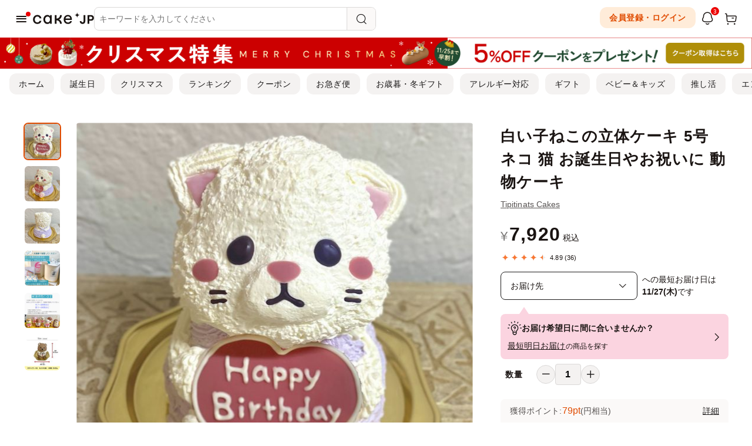

--- FILE ---
content_type: text/html; charset=UTF-8
request_url: https://cake.jp/item/3406115/
body_size: 72966
content:
<!DOCTYPE html>
<html>
<head>
	
<meta charset="utf-8">
<meta http-equiv="X-UA-Compatible" content="IE=edge">
<meta name="viewport" content="width=device-width, user-scalable=no, maximum-scale=1, minimum-scale=1, shrink-to-fit=no">

<meta name="description" content="見るだけできゅんとする、白い子猫の立体ケーキです。メッセージ入りハートプレートを持たせることもできます。お誕生日やお祝いにもぴったり。ねこちゃんファンのみなさま、おうち時間の癒しにいかがでしょうか？しっとりしっかりしたプレーンなスポンジと、生クリームより軽やかな味わいのホイップクリームを使っています…">
<meta name="keywords" content="白い子ねこの立体ケーキ 5号 ネコ 猫 お誕生日やお祝いに 動物ケーキ , 動物ケーキ, ケーキ, Cake.jp">
<meta name="format-detection" content="telephone=no">
<meta name="y_key" content="a0f8cf0f48a3ac4a">
<meta name="google-site-verification" content="6tQVDd6OTa7eUA1G0O7pNnMFfZbrc1WQFuUrr-QzmiM">
<title>白い子ねこの立体ケーキ 5号 ネコ 猫 お誕生日やお祝いに 動物ケーキ （Tipitinats Cakes） | Cake.jp</title>



<link rel="shortcut icon" href="/favicon.ico" type="image/vnd.microsoft.icon">
<link rel="icon" href="/favicon.ico" type="image/vnd.microsoft.icon">
<link rel="apple-touch-icon" href="/apple-touch-icon.png">
<link rel="canonical" href="https://cake.jp/item/3406115/">

<meta property="fb:app_id" content="280042195709931">
<meta property="og:site_name" content="Cake.jp（ケーキジェーピー）">
<meta property="og:title" content="白い子ねこの立体ケーキ 5号 ネコ 猫 お誕生日やお祝いに 動物ケーキ （Tipitinats Cakes） | Cake.jp">
<meta property="og:type" content="article"/>
<meta property="og:description" content="見るだけできゅんとする、白い子猫の立体ケーキです。メッセージ入りハートプレートを持たせることもできます。お誕生日やお祝いにもぴったり。ねこちゃんファンのみなさま、おうち時間の癒しにいかがでしょうか？しっとりしっかりしたプレーンなスポンジと、生クリームより軽やかな味わいのホイップクリームを使っています…">
<meta property="og:image" content="https://resized-assets.cake.jp/bp/itemimg/12439/88431959767c44bdcc3be820250302.jpg">
<meta property="og:locale" content="ja_JP" />
<meta property="og:url" content="https://cake.jp/item/3406115/">

<meta name="twitter:card" content="summary_large_image">
<meta name="twitter:site" content="Cake.jp（ケーキジェーピー）">
<meta name="twitter:title" content="白い子ねこの立体ケーキ 5号 ネコ 猫 お誕生日やお祝いに 動物ケーキ （Tipitinats Cakes）">


        <meta name="facebook-domain-verification" content="2c6uc9m62b4j64c8vdhvsordwpuy15" />
            <script>
            window.dataLayer = window.dataLayer || [];
            dataLayer.push({"pageType":"Productpage","sessionId":"9c07b94ee1db806a01868d8f5b70f765","customerId":"","hashedMailAddress":"","itemId":"3406115"});
        </script>
            <script>
    (function(w,d,s,l,i){w[l]=w[l]||[];w[l].push({'gtm.start':
            new Date().getTime(),event:'gtm.js'});var f=d.getElementsByTagName(s)[0],
        j=d.createElement(s),dl=l!='dataLayer'?'&l='+l:'';j.async=true;j.src=
        'https://www.googletagmanager.com/gtm.js?id='+i+dl;f.parentNode.insertBefore(j,f);
    })(window,document,'script','dataLayer','GTM-N7N2B8Q');
</script>

<!-- Page hiding snippet (recommended) -->
<style>.async-hide { opacity: 0 !important} </style>
<script>
(function(a,s,y,n,c,h,i,d,e){s.className+=' '+y;
h.end=i=function(){s.className=s.className.replace(RegExp(' ?'+y),'')};
(a[n]=a[n]||[]).hide=h;setTimeout(function(){i();h.end=null},c);
})(window,document.documentElement,'async-hide','dataLayer',4000,{'GTM-N7N2B8Q':true});
</script>



    
	
    <link rel="preload" href="https://assets.cake.jp/css/swiper/swiper11.0.6-bundle.min.css" as="style">
<link rel="stylesheet" href="https://assets.cake.jp/css/swiper/swiper11.0.6-bundle.min.css">

<!-- build:css-preload --><link rel="preload" href="https://assets.cake.jp/css/bundles/bundle.min-7178ded2.css" as="style"><!-- endbuild -->
<link rel="preload" href="https://assets.cake.jp/css/v2/cakejp.css?v=5" as="style">
<link rel="preload" href="https://assets.cake.jp/css/2023/cakejp.css?v=9" as="style">

<link rel="stylesheet" href="https://cdnjs.cloudflare.com/ajax/libs/font-awesome/5.15.4/css/all.min.css" integrity="sha512-1ycn6IcaQQ40/MKBW2W4Rhis/DbILU74C1vSrLJxCq57o941Ym01SwNsOMqvEBFlcgUa6xLiPY/NS5R+E6ztJQ==" crossorigin="anonymous" referrerpolicy="no-referrer" />

<!-- build:css --><link rel="stylesheet" href="https://assets.cake.jp/css/bundles/bundle.min-7178ded2.css"><!-- endbuild -->
<link rel="stylesheet" href="https://assets.cake.jp/css/v2/cakejp.css?v=5">
<link rel="stylesheet" href="https://assets.cake.jp/css/2023/cakejp.css?v=9">
	        <link rel="preload" href="https://assets.cake.jp/js/swiper/swiper11.0.6-bundle.min.js" as="script">
<script src="https://assets.cake.jp/js/swiper/swiper11.0.6-bundle.min.js"></script>
    <script>
                /*! jQuery v1.12.4 | (c) jQuery Foundation | jquery.org/license */
!function(a,b){"object"==typeof module&&"object"==typeof module.exports?module.exports=a.document?b(a,!0):function(a){if(!a.document)throw new Error("jQuery requires a window with a document");return b(a)}:b(a)}("undefined"!=typeof window?window:this,function(a,b){var c=[],d=a.document,e=c.slice,f=c.concat,g=c.push,h=c.indexOf,i={},j=i.toString,k=i.hasOwnProperty,l={},m="1.12.4",n=function(a,b){return new n.fn.init(a,b)},o=/^[\s\uFEFF\xA0]+|[\s\uFEFF\xA0]+$/g,p=/^-ms-/,q=/-([\da-z])/gi,r=function(a,b){return b.toUpperCase()};n.fn=n.prototype={jquery:m,constructor:n,selector:"",length:0,toArray:function(){return e.call(this)},get:function(a){return null!=a?0>a?this[a+this.length]:this[a]:e.call(this)},pushStack:function(a){var b=n.merge(this.constructor(),a);return b.prevObject=this,b.context=this.context,b},each:function(a){return n.each(this,a)},map:function(a){return this.pushStack(n.map(this,function(b,c){return a.call(b,c,b)}))},slice:function(){return this.pushStack(e.apply(this,arguments))},first:function(){return this.eq(0)},last:function(){return this.eq(-1)},eq:function(a){var b=this.length,c=+a+(0>a?b:0);return this.pushStack(c>=0&&b>c?[this[c]]:[])},end:function(){return this.prevObject||this.constructor()},push:g,sort:c.sort,splice:c.splice},n.extend=n.fn.extend=function(){var a,b,c,d,e,f,g=arguments[0]||{},h=1,i=arguments.length,j=!1;for("boolean"==typeof g&&(j=g,g=arguments[h]||{},h++),"object"==typeof g||n.isFunction(g)||(g={}),h===i&&(g=this,h--);i>h;h++)if(null!=(e=arguments[h]))for(d in e)a=g[d],c=e[d],g!==c&&(j&&c&&(n.isPlainObject(c)||(b=n.isArray(c)))?(b?(b=!1,f=a&&n.isArray(a)?a:[]):f=a&&n.isPlainObject(a)?a:{},g[d]=n.extend(j,f,c)):void 0!==c&&(g[d]=c));return g},n.extend({expando:"jQuery"+(m+Math.random()).replace(/\D/g,""),isReady:!0,error:function(a){throw new Error(a)},noop:function(){},isFunction:function(a){return"function"===n.type(a)},isArray:Array.isArray||function(a){return"array"===n.type(a)},isWindow:function(a){return null!=a&&a==a.window},isNumeric:function(a){var b=a&&a.toString();return!n.isArray(a)&&b-parseFloat(b)+1>=0},isEmptyObject:function(a){var b;for(b in a)return!1;return!0},isPlainObject:function(a){var b;if(!a||"object"!==n.type(a)||a.nodeType||n.isWindow(a))return!1;try{if(a.constructor&&!k.call(a,"constructor")&&!k.call(a.constructor.prototype,"isPrototypeOf"))return!1}catch(c){return!1}if(!l.ownFirst)for(b in a)return k.call(a,b);for(b in a);return void 0===b||k.call(a,b)},type:function(a){return null==a?a+"":"object"==typeof a||"function"==typeof a?i[j.call(a)]||"object":typeof a},globalEval:function(b){b&&n.trim(b)&&(a.execScript||function(b){a.eval.call(a,b)})(b)},camelCase:function(a){return a.replace(p,"ms-").replace(q,r)},nodeName:function(a,b){return a.nodeName&&a.nodeName.toLowerCase()===b.toLowerCase()},each:function(a,b){var c,d=0;if(s(a)){for(c=a.length;c>d;d++)if(b.call(a[d],d,a[d])===!1)break}else for(d in a)if(b.call(a[d],d,a[d])===!1)break;return a},trim:function(a){return null==a?"":(a+"").replace(o,"")},makeArray:function(a,b){var c=b||[];return null!=a&&(s(Object(a))?n.merge(c,"string"==typeof a?[a]:a):g.call(c,a)),c},inArray:function(a,b,c){var d;if(b){if(h)return h.call(b,a,c);for(d=b.length,c=c?0>c?Math.max(0,d+c):c:0;d>c;c++)if(c in b&&b[c]===a)return c}return-1},merge:function(a,b){var c=+b.length,d=0,e=a.length;while(c>d)a[e++]=b[d++];if(c!==c)while(void 0!==b[d])a[e++]=b[d++];return a.length=e,a},grep:function(a,b,c){for(var d,e=[],f=0,g=a.length,h=!c;g>f;f++)d=!b(a[f],f),d!==h&&e.push(a[f]);return e},map:function(a,b,c){var d,e,g=0,h=[];if(s(a))for(d=a.length;d>g;g++)e=b(a[g],g,c),null!=e&&h.push(e);else for(g in a)e=b(a[g],g,c),null!=e&&h.push(e);return f.apply([],h)},guid:1,proxy:function(a,b){var c,d,f;return"string"==typeof b&&(f=a[b],b=a,a=f),n.isFunction(a)?(c=e.call(arguments,2),d=function(){return a.apply(b||this,c.concat(e.call(arguments)))},d.guid=a.guid=a.guid||n.guid++,d):void 0},now:function(){return+new Date},support:l}),"function"==typeof Symbol&&(n.fn[Symbol.iterator]=c[Symbol.iterator]),n.each("Boolean Number String Function Array Date RegExp Object Error Symbol".split(" "),function(a,b){i["[object "+b+"]"]=b.toLowerCase()});function s(a){var b=!!a&&"length"in a&&a.length,c=n.type(a);return"function"===c||n.isWindow(a)?!1:"array"===c||0===b||"number"==typeof b&&b>0&&b-1 in a}var t=function(a){var b,c,d,e,f,g,h,i,j,k,l,m,n,o,p,q,r,s,t,u="sizzle"+1*new Date,v=a.document,w=0,x=0,y=ga(),z=ga(),A=ga(),B=function(a,b){return a===b&&(l=!0),0},C=1<<31,D={}.hasOwnProperty,E=[],F=E.pop,G=E.push,H=E.push,I=E.slice,J=function(a,b){for(var c=0,d=a.length;d>c;c++)if(a[c]===b)return c;return-1},K="checked|selected|async|autofocus|autoplay|controls|defer|disabled|hidden|ismap|loop|multiple|open|readonly|required|scoped",L="[\\x20\\t\\r\\n\\f]",M="(?:\\\\.|[\\w-]|[^\\x00-\\xa0])+",N="\\["+L+"*("+M+")(?:"+L+"*([*^$|!~]?=)"+L+"*(?:'((?:\\\\.|[^\\\\'])*)'|\"((?:\\\\.|[^\\\\\"])*)\"|("+M+"))|)"+L+"*\\]",O=":("+M+")(?:\\((('((?:\\\\.|[^\\\\'])*)'|\"((?:\\\\.|[^\\\\\"])*)\")|((?:\\\\.|[^\\\\()[\\]]|"+N+")*)|.*)\\)|)",P=new RegExp(L+"+","g"),Q=new RegExp("^"+L+"+|((?:^|[^\\\\])(?:\\\\.)*)"+L+"+$","g"),R=new RegExp("^"+L+"*,"+L+"*"),S=new RegExp("^"+L+"*([>+~]|"+L+")"+L+"*"),T=new RegExp("="+L+"*([^\\]'\"]*?)"+L+"*\\]","g"),U=new RegExp(O),V=new RegExp("^"+M+"$"),W={ID:new RegExp("^#("+M+")"),CLASS:new RegExp("^\\.("+M+")"),TAG:new RegExp("^("+M+"|[*])"),ATTR:new RegExp("^"+N),PSEUDO:new RegExp("^"+O),CHILD:new RegExp("^:(only|first|last|nth|nth-last)-(child|of-type)(?:\\("+L+"*(even|odd|(([+-]|)(\\d*)n|)"+L+"*(?:([+-]|)"+L+"*(\\d+)|))"+L+"*\\)|)","i"),bool:new RegExp("^(?:"+K+")$","i"),needsContext:new RegExp("^"+L+"*[>+~]|:(even|odd|eq|gt|lt|nth|first|last)(?:\\("+L+"*((?:-\\d)?\\d*)"+L+"*\\)|)(?=[^-]|$)","i")},X=/^(?:input|select|textarea|button)$/i,Y=/^h\d$/i,Z=/^[^{]+\{\s*\[native \w/,$=/^(?:#([\w-]+)|(\w+)|\.([\w-]+))$/,_=/[+~]/,aa=/'|\\/g,ba=new RegExp("\\\\([\\da-f]{1,6}"+L+"?|("+L+")|.)","ig"),ca=function(a,b,c){var d="0x"+b-65536;return d!==d||c?b:0>d?String.fromCharCode(d+65536):String.fromCharCode(d>>10|55296,1023&d|56320)},da=function(){m()};try{H.apply(E=I.call(v.childNodes),v.childNodes),E[v.childNodes.length].nodeType}catch(ea){H={apply:E.length?function(a,b){G.apply(a,I.call(b))}:function(a,b){var c=a.length,d=0;while(a[c++]=b[d++]);a.length=c-1}}}function fa(a,b,d,e){var f,h,j,k,l,o,r,s,w=b&&b.ownerDocument,x=b?b.nodeType:9;if(d=d||[],"string"!=typeof a||!a||1!==x&&9!==x&&11!==x)return d;if(!e&&((b?b.ownerDocument||b:v)!==n&&m(b),b=b||n,p)){if(11!==x&&(o=$.exec(a)))if(f=o[1]){if(9===x){if(!(j=b.getElementById(f)))return d;if(j.id===f)return d.push(j),d}else if(w&&(j=w.getElementById(f))&&t(b,j)&&j.id===f)return d.push(j),d}else{if(o[2])return H.apply(d,b.getElementsByTagName(a)),d;if((f=o[3])&&c.getElementsByClassName&&b.getElementsByClassName)return H.apply(d,b.getElementsByClassName(f)),d}if(c.qsa&&!A[a+" "]&&(!q||!q.test(a))){if(1!==x)w=b,s=a;else if("object"!==b.nodeName.toLowerCase()){(k=b.getAttribute("id"))?k=k.replace(aa,"\\$&"):b.setAttribute("id",k=u),r=g(a),h=r.length,l=V.test(k)?"#"+k:"[id='"+k+"']";while(h--)r[h]=l+" "+qa(r[h]);s=r.join(","),w=_.test(a)&&oa(b.parentNode)||b}if(s)try{return H.apply(d,w.querySelectorAll(s)),d}catch(y){}finally{k===u&&b.removeAttribute("id")}}}return i(a.replace(Q,"$1"),b,d,e)}function ga(){var a=[];function b(c,e){return a.push(c+" ")>d.cacheLength&&delete b[a.shift()],b[c+" "]=e}return b}function ha(a){return a[u]=!0,a}function ia(a){var b=n.createElement("div");try{return!!a(b)}catch(c){return!1}finally{b.parentNode&&b.parentNode.removeChild(b),b=null}}function ja(a,b){var c=a.split("|"),e=c.length;while(e--)d.attrHandle[c[e]]=b}function ka(a,b){var c=b&&a,d=c&&1===a.nodeType&&1===b.nodeType&&(~b.sourceIndex||C)-(~a.sourceIndex||C);if(d)return d;if(c)while(c=c.nextSibling)if(c===b)return-1;return a?1:-1}function la(a){return function(b){var c=b.nodeName.toLowerCase();return"input"===c&&b.type===a}}function ma(a){return function(b){var c=b.nodeName.toLowerCase();return("input"===c||"button"===c)&&b.type===a}}function na(a){return ha(function(b){return b=+b,ha(function(c,d){var e,f=a([],c.length,b),g=f.length;while(g--)c[e=f[g]]&&(c[e]=!(d[e]=c[e]))})})}function oa(a){return a&&"undefined"!=typeof a.getElementsByTagName&&a}c=fa.support={},f=fa.isXML=function(a){var b=a&&(a.ownerDocument||a).documentElement;return b?"HTML"!==b.nodeName:!1},m=fa.setDocument=function(a){var b,e,g=a?a.ownerDocument||a:v;return g!==n&&9===g.nodeType&&g.documentElement?(n=g,o=n.documentElement,p=!f(n),(e=n.defaultView)&&e.top!==e&&(e.addEventListener?e.addEventListener("unload",da,!1):e.attachEvent&&e.attachEvent("onunload",da)),c.attributes=ia(function(a){return a.className="i",!a.getAttribute("className")}),c.getElementsByTagName=ia(function(a){return a.appendChild(n.createComment("")),!a.getElementsByTagName("*").length}),c.getElementsByClassName=Z.test(n.getElementsByClassName),c.getById=ia(function(a){return o.appendChild(a).id=u,!n.getElementsByName||!n.getElementsByName(u).length}),c.getById?(d.find.ID=function(a,b){if("undefined"!=typeof b.getElementById&&p){var c=b.getElementById(a);return c?[c]:[]}},d.filter.ID=function(a){var b=a.replace(ba,ca);return function(a){return a.getAttribute("id")===b}}):(delete d.find.ID,d.filter.ID=function(a){var b=a.replace(ba,ca);return function(a){var c="undefined"!=typeof a.getAttributeNode&&a.getAttributeNode("id");return c&&c.value===b}}),d.find.TAG=c.getElementsByTagName?function(a,b){return"undefined"!=typeof b.getElementsByTagName?b.getElementsByTagName(a):c.qsa?b.querySelectorAll(a):void 0}:function(a,b){var c,d=[],e=0,f=b.getElementsByTagName(a);if("*"===a){while(c=f[e++])1===c.nodeType&&d.push(c);return d}return f},d.find.CLASS=c.getElementsByClassName&&function(a,b){return"undefined"!=typeof b.getElementsByClassName&&p?b.getElementsByClassName(a):void 0},r=[],q=[],(c.qsa=Z.test(n.querySelectorAll))&&(ia(function(a){o.appendChild(a).innerHTML="<a id='"+u+"'></a><select id='"+u+"-\r\\' msallowcapture=''><option selected=''></option></select>",a.querySelectorAll("[msallowcapture^='']").length&&q.push("[*^$]="+L+"*(?:''|\"\")"),a.querySelectorAll("[selected]").length||q.push("\\["+L+"*(?:value|"+K+")"),a.querySelectorAll("[id~="+u+"-]").length||q.push("~="),a.querySelectorAll(":checked").length||q.push(":checked"),a.querySelectorAll("a#"+u+"+*").length||q.push(".#.+[+~]")}),ia(function(a){var b=n.createElement("input");b.setAttribute("type","hidden"),a.appendChild(b).setAttribute("name","D"),a.querySelectorAll("[name=d]").length&&q.push("name"+L+"*[*^$|!~]?="),a.querySelectorAll(":enabled").length||q.push(":enabled",":disabled"),a.querySelectorAll("*,:x"),q.push(",.*:")})),(c.matchesSelector=Z.test(s=o.matches||o.webkitMatchesSelector||o.mozMatchesSelector||o.oMatchesSelector||o.msMatchesSelector))&&ia(function(a){c.disconnectedMatch=s.call(a,"div"),s.call(a,"[s!='']:x"),r.push("!=",O)}),q=q.length&&new RegExp(q.join("|")),r=r.length&&new RegExp(r.join("|")),b=Z.test(o.compareDocumentPosition),t=b||Z.test(o.contains)?function(a,b){var c=9===a.nodeType?a.documentElement:a,d=b&&b.parentNode;return a===d||!(!d||1!==d.nodeType||!(c.contains?c.contains(d):a.compareDocumentPosition&&16&a.compareDocumentPosition(d)))}:function(a,b){if(b)while(b=b.parentNode)if(b===a)return!0;return!1},B=b?function(a,b){if(a===b)return l=!0,0;var d=!a.compareDocumentPosition-!b.compareDocumentPosition;return d?d:(d=(a.ownerDocument||a)===(b.ownerDocument||b)?a.compareDocumentPosition(b):1,1&d||!c.sortDetached&&b.compareDocumentPosition(a)===d?a===n||a.ownerDocument===v&&t(v,a)?-1:b===n||b.ownerDocument===v&&t(v,b)?1:k?J(k,a)-J(k,b):0:4&d?-1:1)}:function(a,b){if(a===b)return l=!0,0;var c,d=0,e=a.parentNode,f=b.parentNode,g=[a],h=[b];if(!e||!f)return a===n?-1:b===n?1:e?-1:f?1:k?J(k,a)-J(k,b):0;if(e===f)return ka(a,b);c=a;while(c=c.parentNode)g.unshift(c);c=b;while(c=c.parentNode)h.unshift(c);while(g[d]===h[d])d++;return d?ka(g[d],h[d]):g[d]===v?-1:h[d]===v?1:0},n):n},fa.matches=function(a,b){return fa(a,null,null,b)},fa.matchesSelector=function(a,b){if((a.ownerDocument||a)!==n&&m(a),b=b.replace(T,"='$1']"),c.matchesSelector&&p&&!A[b+" "]&&(!r||!r.test(b))&&(!q||!q.test(b)))try{var d=s.call(a,b);if(d||c.disconnectedMatch||a.document&&11!==a.document.nodeType)return d}catch(e){}return fa(b,n,null,[a]).length>0},fa.contains=function(a,b){return(a.ownerDocument||a)!==n&&m(a),t(a,b)},fa.attr=function(a,b){(a.ownerDocument||a)!==n&&m(a);var e=d.attrHandle[b.toLowerCase()],f=e&&D.call(d.attrHandle,b.toLowerCase())?e(a,b,!p):void 0;return void 0!==f?f:c.attributes||!p?a.getAttribute(b):(f=a.getAttributeNode(b))&&f.specified?f.value:null},fa.error=function(a){throw new Error("Syntax error, unrecognized expression: "+a)},fa.uniqueSort=function(a){var b,d=[],e=0,f=0;if(l=!c.detectDuplicates,k=!c.sortStable&&a.slice(0),a.sort(B),l){while(b=a[f++])b===a[f]&&(e=d.push(f));while(e--)a.splice(d[e],1)}return k=null,a},e=fa.getText=function(a){var b,c="",d=0,f=a.nodeType;if(f){if(1===f||9===f||11===f){if("string"==typeof a.textContent)return a.textContent;for(a=a.firstChild;a;a=a.nextSibling)c+=e(a)}else if(3===f||4===f)return a.nodeValue}else while(b=a[d++])c+=e(b);return c},d=fa.selectors={cacheLength:50,createPseudo:ha,match:W,attrHandle:{},find:{},relative:{">":{dir:"parentNode",first:!0}," ":{dir:"parentNode"},"+":{dir:"previousSibling",first:!0},"~":{dir:"previousSibling"}},preFilter:{ATTR:function(a){return a[1]=a[1].replace(ba,ca),a[3]=(a[3]||a[4]||a[5]||"").replace(ba,ca),"~="===a[2]&&(a[3]=" "+a[3]+" "),a.slice(0,4)},CHILD:function(a){return a[1]=a[1].toLowerCase(),"nth"===a[1].slice(0,3)?(a[3]||fa.error(a[0]),a[4]=+(a[4]?a[5]+(a[6]||1):2*("even"===a[3]||"odd"===a[3])),a[5]=+(a[7]+a[8]||"odd"===a[3])):a[3]&&fa.error(a[0]),a},PSEUDO:function(a){var b,c=!a[6]&&a[2];return W.CHILD.test(a[0])?null:(a[3]?a[2]=a[4]||a[5]||"":c&&U.test(c)&&(b=g(c,!0))&&(b=c.indexOf(")",c.length-b)-c.length)&&(a[0]=a[0].slice(0,b),a[2]=c.slice(0,b)),a.slice(0,3))}},filter:{TAG:function(a){var b=a.replace(ba,ca).toLowerCase();return"*"===a?function(){return!0}:function(a){return a.nodeName&&a.nodeName.toLowerCase()===b}},CLASS:function(a){var b=y[a+" "];return b||(b=new RegExp("(^|"+L+")"+a+"("+L+"|$)"))&&y(a,function(a){return b.test("string"==typeof a.className&&a.className||"undefined"!=typeof a.getAttribute&&a.getAttribute("class")||"")})},ATTR:function(a,b,c){return function(d){var e=fa.attr(d,a);return null==e?"!="===b:b?(e+="","="===b?e===c:"!="===b?e!==c:"^="===b?c&&0===e.indexOf(c):"*="===b?c&&e.indexOf(c)>-1:"$="===b?c&&e.slice(-c.length)===c:"~="===b?(" "+e.replace(P," ")+" ").indexOf(c)>-1:"|="===b?e===c||e.slice(0,c.length+1)===c+"-":!1):!0}},CHILD:function(a,b,c,d,e){var f="nth"!==a.slice(0,3),g="last"!==a.slice(-4),h="of-type"===b;return 1===d&&0===e?function(a){return!!a.parentNode}:function(b,c,i){var j,k,l,m,n,o,p=f!==g?"nextSibling":"previousSibling",q=b.parentNode,r=h&&b.nodeName.toLowerCase(),s=!i&&!h,t=!1;if(q){if(f){while(p){m=b;while(m=m[p])if(h?m.nodeName.toLowerCase()===r:1===m.nodeType)return!1;o=p="only"===a&&!o&&"nextSibling"}return!0}if(o=[g?q.firstChild:q.lastChild],g&&s){m=q,l=m[u]||(m[u]={}),k=l[m.uniqueID]||(l[m.uniqueID]={}),j=k[a]||[],n=j[0]===w&&j[1],t=n&&j[2],m=n&&q.childNodes[n];while(m=++n&&m&&m[p]||(t=n=0)||o.pop())if(1===m.nodeType&&++t&&m===b){k[a]=[w,n,t];break}}else if(s&&(m=b,l=m[u]||(m[u]={}),k=l[m.uniqueID]||(l[m.uniqueID]={}),j=k[a]||[],n=j[0]===w&&j[1],t=n),t===!1)while(m=++n&&m&&m[p]||(t=n=0)||o.pop())if((h?m.nodeName.toLowerCase()===r:1===m.nodeType)&&++t&&(s&&(l=m[u]||(m[u]={}),k=l[m.uniqueID]||(l[m.uniqueID]={}),k[a]=[w,t]),m===b))break;return t-=e,t===d||t%d===0&&t/d>=0}}},PSEUDO:function(a,b){var c,e=d.pseudos[a]||d.setFilters[a.toLowerCase()]||fa.error("unsupported pseudo: "+a);return e[u]?e(b):e.length>1?(c=[a,a,"",b],d.setFilters.hasOwnProperty(a.toLowerCase())?ha(function(a,c){var d,f=e(a,b),g=f.length;while(g--)d=J(a,f[g]),a[d]=!(c[d]=f[g])}):function(a){return e(a,0,c)}):e}},pseudos:{not:ha(function(a){var b=[],c=[],d=h(a.replace(Q,"$1"));return d[u]?ha(function(a,b,c,e){var f,g=d(a,null,e,[]),h=a.length;while(h--)(f=g[h])&&(a[h]=!(b[h]=f))}):function(a,e,f){return b[0]=a,d(b,null,f,c),b[0]=null,!c.pop()}}),has:ha(function(a){return function(b){return fa(a,b).length>0}}),contains:ha(function(a){return a=a.replace(ba,ca),function(b){return(b.textContent||b.innerText||e(b)).indexOf(a)>-1}}),lang:ha(function(a){return V.test(a||"")||fa.error("unsupported lang: "+a),a=a.replace(ba,ca).toLowerCase(),function(b){var c;do if(c=p?b.lang:b.getAttribute("xml:lang")||b.getAttribute("lang"))return c=c.toLowerCase(),c===a||0===c.indexOf(a+"-");while((b=b.parentNode)&&1===b.nodeType);return!1}}),target:function(b){var c=a.location&&a.location.hash;return c&&c.slice(1)===b.id},root:function(a){return a===o},focus:function(a){return a===n.activeElement&&(!n.hasFocus||n.hasFocus())&&!!(a.type||a.href||~a.tabIndex)},enabled:function(a){return a.disabled===!1},disabled:function(a){return a.disabled===!0},checked:function(a){var b=a.nodeName.toLowerCase();return"input"===b&&!!a.checked||"option"===b&&!!a.selected},selected:function(a){return a.parentNode&&a.parentNode.selectedIndex,a.selected===!0},empty:function(a){for(a=a.firstChild;a;a=a.nextSibling)if(a.nodeType<6)return!1;return!0},parent:function(a){return!d.pseudos.empty(a)},header:function(a){return Y.test(a.nodeName)},input:function(a){return X.test(a.nodeName)},button:function(a){var b=a.nodeName.toLowerCase();return"input"===b&&"button"===a.type||"button"===b},text:function(a){var b;return"input"===a.nodeName.toLowerCase()&&"text"===a.type&&(null==(b=a.getAttribute("type"))||"text"===b.toLowerCase())},first:na(function(){return[0]}),last:na(function(a,b){return[b-1]}),eq:na(function(a,b,c){return[0>c?c+b:c]}),even:na(function(a,b){for(var c=0;b>c;c+=2)a.push(c);return a}),odd:na(function(a,b){for(var c=1;b>c;c+=2)a.push(c);return a}),lt:na(function(a,b,c){for(var d=0>c?c+b:c;--d>=0;)a.push(d);return a}),gt:na(function(a,b,c){for(var d=0>c?c+b:c;++d<b;)a.push(d);return a})}},d.pseudos.nth=d.pseudos.eq;for(b in{radio:!0,checkbox:!0,file:!0,password:!0,image:!0})d.pseudos[b]=la(b);for(b in{submit:!0,reset:!0})d.pseudos[b]=ma(b);function pa(){}pa.prototype=d.filters=d.pseudos,d.setFilters=new pa,g=fa.tokenize=function(a,b){var c,e,f,g,h,i,j,k=z[a+" "];if(k)return b?0:k.slice(0);h=a,i=[],j=d.preFilter;while(h){c&&!(e=R.exec(h))||(e&&(h=h.slice(e[0].length)||h),i.push(f=[])),c=!1,(e=S.exec(h))&&(c=e.shift(),f.push({value:c,type:e[0].replace(Q," ")}),h=h.slice(c.length));for(g in d.filter)!(e=W[g].exec(h))||j[g]&&!(e=j[g](e))||(c=e.shift(),f.push({value:c,type:g,matches:e}),h=h.slice(c.length));if(!c)break}return b?h.length:h?fa.error(a):z(a,i).slice(0)};function qa(a){for(var b=0,c=a.length,d="";c>b;b++)d+=a[b].value;return d}function ra(a,b,c){var d=b.dir,e=c&&"parentNode"===d,f=x++;return b.first?function(b,c,f){while(b=b[d])if(1===b.nodeType||e)return a(b,c,f)}:function(b,c,g){var h,i,j,k=[w,f];if(g){while(b=b[d])if((1===b.nodeType||e)&&a(b,c,g))return!0}else while(b=b[d])if(1===b.nodeType||e){if(j=b[u]||(b[u]={}),i=j[b.uniqueID]||(j[b.uniqueID]={}),(h=i[d])&&h[0]===w&&h[1]===f)return k[2]=h[2];if(i[d]=k,k[2]=a(b,c,g))return!0}}}function sa(a){return a.length>1?function(b,c,d){var e=a.length;while(e--)if(!a[e](b,c,d))return!1;return!0}:a[0]}function ta(a,b,c){for(var d=0,e=b.length;e>d;d++)fa(a,b[d],c);return c}function ua(a,b,c,d,e){for(var f,g=[],h=0,i=a.length,j=null!=b;i>h;h++)(f=a[h])&&(c&&!c(f,d,e)||(g.push(f),j&&b.push(h)));return g}function va(a,b,c,d,e,f){return d&&!d[u]&&(d=va(d)),e&&!e[u]&&(e=va(e,f)),ha(function(f,g,h,i){var j,k,l,m=[],n=[],o=g.length,p=f||ta(b||"*",h.nodeType?[h]:h,[]),q=!a||!f&&b?p:ua(p,m,a,h,i),r=c?e||(f?a:o||d)?[]:g:q;if(c&&c(q,r,h,i),d){j=ua(r,n),d(j,[],h,i),k=j.length;while(k--)(l=j[k])&&(r[n[k]]=!(q[n[k]]=l))}if(f){if(e||a){if(e){j=[],k=r.length;while(k--)(l=r[k])&&j.push(q[k]=l);e(null,r=[],j,i)}k=r.length;while(k--)(l=r[k])&&(j=e?J(f,l):m[k])>-1&&(f[j]=!(g[j]=l))}}else r=ua(r===g?r.splice(o,r.length):r),e?e(null,g,r,i):H.apply(g,r)})}function wa(a){for(var b,c,e,f=a.length,g=d.relative[a[0].type],h=g||d.relative[" "],i=g?1:0,k=ra(function(a){return a===b},h,!0),l=ra(function(a){return J(b,a)>-1},h,!0),m=[function(a,c,d){var e=!g&&(d||c!==j)||((b=c).nodeType?k(a,c,d):l(a,c,d));return b=null,e}];f>i;i++)if(c=d.relative[a[i].type])m=[ra(sa(m),c)];else{if(c=d.filter[a[i].type].apply(null,a[i].matches),c[u]){for(e=++i;f>e;e++)if(d.relative[a[e].type])break;return va(i>1&&sa(m),i>1&&qa(a.slice(0,i-1).concat({value:" "===a[i-2].type?"*":""})).replace(Q,"$1"),c,e>i&&wa(a.slice(i,e)),f>e&&wa(a=a.slice(e)),f>e&&qa(a))}m.push(c)}return sa(m)}function xa(a,b){var c=b.length>0,e=a.length>0,f=function(f,g,h,i,k){var l,o,q,r=0,s="0",t=f&&[],u=[],v=j,x=f||e&&d.find.TAG("*",k),y=w+=null==v?1:Math.random()||.1,z=x.length;for(k&&(j=g===n||g||k);s!==z&&null!=(l=x[s]);s++){if(e&&l){o=0,g||l.ownerDocument===n||(m(l),h=!p);while(q=a[o++])if(q(l,g||n,h)){i.push(l);break}k&&(w=y)}c&&((l=!q&&l)&&r--,f&&t.push(l))}if(r+=s,c&&s!==r){o=0;while(q=b[o++])q(t,u,g,h);if(f){if(r>0)while(s--)t[s]||u[s]||(u[s]=F.call(i));u=ua(u)}H.apply(i,u),k&&!f&&u.length>0&&r+b.length>1&&fa.uniqueSort(i)}return k&&(w=y,j=v),t};return c?ha(f):f}return h=fa.compile=function(a,b){var c,d=[],e=[],f=A[a+" "];if(!f){b||(b=g(a)),c=b.length;while(c--)f=wa(b[c]),f[u]?d.push(f):e.push(f);f=A(a,xa(e,d)),f.selector=a}return f},i=fa.select=function(a,b,e,f){var i,j,k,l,m,n="function"==typeof a&&a,o=!f&&g(a=n.selector||a);if(e=e||[],1===o.length){if(j=o[0]=o[0].slice(0),j.length>2&&"ID"===(k=j[0]).type&&c.getById&&9===b.nodeType&&p&&d.relative[j[1].type]){if(b=(d.find.ID(k.matches[0].replace(ba,ca),b)||[])[0],!b)return e;n&&(b=b.parentNode),a=a.slice(j.shift().value.length)}i=W.needsContext.test(a)?0:j.length;while(i--){if(k=j[i],d.relative[l=k.type])break;if((m=d.find[l])&&(f=m(k.matches[0].replace(ba,ca),_.test(j[0].type)&&oa(b.parentNode)||b))){if(j.splice(i,1),a=f.length&&qa(j),!a)return H.apply(e,f),e;break}}}return(n||h(a,o))(f,b,!p,e,!b||_.test(a)&&oa(b.parentNode)||b),e},c.sortStable=u.split("").sort(B).join("")===u,c.detectDuplicates=!!l,m(),c.sortDetached=ia(function(a){return 1&a.compareDocumentPosition(n.createElement("div"))}),ia(function(a){return a.innerHTML="<a href='#'></a>","#"===a.firstChild.getAttribute("href")})||ja("type|href|height|width",function(a,b,c){return c?void 0:a.getAttribute(b,"type"===b.toLowerCase()?1:2)}),c.attributes&&ia(function(a){return a.innerHTML="<input/>",a.firstChild.setAttribute("value",""),""===a.firstChild.getAttribute("value")})||ja("value",function(a,b,c){return c||"input"!==a.nodeName.toLowerCase()?void 0:a.defaultValue}),ia(function(a){return null==a.getAttribute("disabled")})||ja(K,function(a,b,c){var d;return c?void 0:a[b]===!0?b.toLowerCase():(d=a.getAttributeNode(b))&&d.specified?d.value:null}),fa}(a);n.find=t,n.expr=t.selectors,n.expr[":"]=n.expr.pseudos,n.uniqueSort=n.unique=t.uniqueSort,n.text=t.getText,n.isXMLDoc=t.isXML,n.contains=t.contains;var u=function(a,b,c){var d=[],e=void 0!==c;while((a=a[b])&&9!==a.nodeType)if(1===a.nodeType){if(e&&n(a).is(c))break;d.push(a)}return d},v=function(a,b){for(var c=[];a;a=a.nextSibling)1===a.nodeType&&a!==b&&c.push(a);return c},w=n.expr.match.needsContext,x=/^<([\w-]+)\s*\/?>(?:<\/\1>|)$/,y=/^.[^:#\[\.,]*$/;function z(a,b,c){if(n.isFunction(b))return n.grep(a,function(a,d){return!!b.call(a,d,a)!==c});if(b.nodeType)return n.grep(a,function(a){return a===b!==c});if("string"==typeof b){if(y.test(b))return n.filter(b,a,c);b=n.filter(b,a)}return n.grep(a,function(a){return n.inArray(a,b)>-1!==c})}n.filter=function(a,b,c){var d=b[0];return c&&(a=":not("+a+")"),1===b.length&&1===d.nodeType?n.find.matchesSelector(d,a)?[d]:[]:n.find.matches(a,n.grep(b,function(a){return 1===a.nodeType}))},n.fn.extend({find:function(a){var b,c=[],d=this,e=d.length;if("string"!=typeof a)return this.pushStack(n(a).filter(function(){for(b=0;e>b;b++)if(n.contains(d[b],this))return!0}));for(b=0;e>b;b++)n.find(a,d[b],c);return c=this.pushStack(e>1?n.unique(c):c),c.selector=this.selector?this.selector+" "+a:a,c},filter:function(a){return this.pushStack(z(this,a||[],!1))},not:function(a){return this.pushStack(z(this,a||[],!0))},is:function(a){return!!z(this,"string"==typeof a&&w.test(a)?n(a):a||[],!1).length}});var A,B=/^(?:\s*(<[\w\W]+>)[^>]*|#([\w-]*))$/,C=n.fn.init=function(a,b,c){var e,f;if(!a)return this;if(c=c||A,"string"==typeof a){if(e="<"===a.charAt(0)&&">"===a.charAt(a.length-1)&&a.length>=3?[null,a,null]:B.exec(a),!e||!e[1]&&b)return!b||b.jquery?(b||c).find(a):this.constructor(b).find(a);if(e[1]){if(b=b instanceof n?b[0]:b,n.merge(this,n.parseHTML(e[1],b&&b.nodeType?b.ownerDocument||b:d,!0)),x.test(e[1])&&n.isPlainObject(b))for(e in b)n.isFunction(this[e])?this[e](b[e]):this.attr(e,b[e]);return this}if(f=d.getElementById(e[2]),f&&f.parentNode){if(f.id!==e[2])return A.find(a);this.length=1,this[0]=f}return this.context=d,this.selector=a,this}return a.nodeType?(this.context=this[0]=a,this.length=1,this):n.isFunction(a)?"undefined"!=typeof c.ready?c.ready(a):a(n):(void 0!==a.selector&&(this.selector=a.selector,this.context=a.context),n.makeArray(a,this))};C.prototype=n.fn,A=n(d);var D=/^(?:parents|prev(?:Until|All))/,E={children:!0,contents:!0,next:!0,prev:!0};n.fn.extend({has:function(a){var b,c=n(a,this),d=c.length;return this.filter(function(){for(b=0;d>b;b++)if(n.contains(this,c[b]))return!0})},closest:function(a,b){for(var c,d=0,e=this.length,f=[],g=w.test(a)||"string"!=typeof a?n(a,b||this.context):0;e>d;d++)for(c=this[d];c&&c!==b;c=c.parentNode)if(c.nodeType<11&&(g?g.index(c)>-1:1===c.nodeType&&n.find.matchesSelector(c,a))){f.push(c);break}return this.pushStack(f.length>1?n.uniqueSort(f):f)},index:function(a){return a?"string"==typeof a?n.inArray(this[0],n(a)):n.inArray(a.jquery?a[0]:a,this):this[0]&&this[0].parentNode?this.first().prevAll().length:-1},add:function(a,b){return this.pushStack(n.uniqueSort(n.merge(this.get(),n(a,b))))},addBack:function(a){return this.add(null==a?this.prevObject:this.prevObject.filter(a))}});function F(a,b){do a=a[b];while(a&&1!==a.nodeType);return a}n.each({parent:function(a){var b=a.parentNode;return b&&11!==b.nodeType?b:null},parents:function(a){return u(a,"parentNode")},parentsUntil:function(a,b,c){return u(a,"parentNode",c)},next:function(a){return F(a,"nextSibling")},prev:function(a){return F(a,"previousSibling")},nextAll:function(a){return u(a,"nextSibling")},prevAll:function(a){return u(a,"previousSibling")},nextUntil:function(a,b,c){return u(a,"nextSibling",c)},prevUntil:function(a,b,c){return u(a,"previousSibling",c)},siblings:function(a){return v((a.parentNode||{}).firstChild,a)},children:function(a){return v(a.firstChild)},contents:function(a){return n.nodeName(a,"iframe")?a.contentDocument||a.contentWindow.document:n.merge([],a.childNodes)}},function(a,b){n.fn[a]=function(c,d){var e=n.map(this,b,c);return"Until"!==a.slice(-5)&&(d=c),d&&"string"==typeof d&&(e=n.filter(d,e)),this.length>1&&(E[a]||(e=n.uniqueSort(e)),D.test(a)&&(e=e.reverse())),this.pushStack(e)}});var G=/\S+/g;function H(a){var b={};return n.each(a.match(G)||[],function(a,c){b[c]=!0}),b}n.Callbacks=function(a){a="string"==typeof a?H(a):n.extend({},a);var b,c,d,e,f=[],g=[],h=-1,i=function(){for(e=a.once,d=b=!0;g.length;h=-1){c=g.shift();while(++h<f.length)f[h].apply(c[0],c[1])===!1&&a.stopOnFalse&&(h=f.length,c=!1)}a.memory||(c=!1),b=!1,e&&(f=c?[]:"")},j={add:function(){return f&&(c&&!b&&(h=f.length-1,g.push(c)),function d(b){n.each(b,function(b,c){n.isFunction(c)?a.unique&&j.has(c)||f.push(c):c&&c.length&&"string"!==n.type(c)&&d(c)})}(arguments),c&&!b&&i()),this},remove:function(){return n.each(arguments,function(a,b){var c;while((c=n.inArray(b,f,c))>-1)f.splice(c,1),h>=c&&h--}),this},has:function(a){return a?n.inArray(a,f)>-1:f.length>0},empty:function(){return f&&(f=[]),this},disable:function(){return e=g=[],f=c="",this},disabled:function(){return!f},lock:function(){return e=!0,c||j.disable(),this},locked:function(){return!!e},fireWith:function(a,c){return e||(c=c||[],c=[a,c.slice?c.slice():c],g.push(c),b||i()),this},fire:function(){return j.fireWith(this,arguments),this},fired:function(){return!!d}};return j},n.extend({Deferred:function(a){var b=[["resolve","done",n.Callbacks("once memory"),"resolved"],["reject","fail",n.Callbacks("once memory"),"rejected"],["notify","progress",n.Callbacks("memory")]],c="pending",d={state:function(){return c},always:function(){return e.done(arguments).fail(arguments),this},then:function(){var a=arguments;return n.Deferred(function(c){n.each(b,function(b,f){var g=n.isFunction(a[b])&&a[b];e[f[1]](function(){var a=g&&g.apply(this,arguments);a&&n.isFunction(a.promise)?a.promise().progress(c.notify).done(c.resolve).fail(c.reject):c[f[0]+"With"](this===d?c.promise():this,g?[a]:arguments)})}),a=null}).promise()},promise:function(a){return null!=a?n.extend(a,d):d}},e={};return d.pipe=d.then,n.each(b,function(a,f){var g=f[2],h=f[3];d[f[1]]=g.add,h&&g.add(function(){c=h},b[1^a][2].disable,b[2][2].lock),e[f[0]]=function(){return e[f[0]+"With"](this===e?d:this,arguments),this},e[f[0]+"With"]=g.fireWith}),d.promise(e),a&&a.call(e,e),e},when:function(a){var b=0,c=e.call(arguments),d=c.length,f=1!==d||a&&n.isFunction(a.promise)?d:0,g=1===f?a:n.Deferred(),h=function(a,b,c){return function(d){b[a]=this,c[a]=arguments.length>1?e.call(arguments):d,c===i?g.notifyWith(b,c):--f||g.resolveWith(b,c)}},i,j,k;if(d>1)for(i=new Array(d),j=new Array(d),k=new Array(d);d>b;b++)c[b]&&n.isFunction(c[b].promise)?c[b].promise().progress(h(b,j,i)).done(h(b,k,c)).fail(g.reject):--f;return f||g.resolveWith(k,c),g.promise()}});var I;n.fn.ready=function(a){return n.ready.promise().done(a),this},n.extend({isReady:!1,readyWait:1,holdReady:function(a){a?n.readyWait++:n.ready(!0)},ready:function(a){(a===!0?--n.readyWait:n.isReady)||(n.isReady=!0,a!==!0&&--n.readyWait>0||(I.resolveWith(d,[n]),n.fn.triggerHandler&&(n(d).triggerHandler("ready"),n(d).off("ready"))))}});function J(){d.addEventListener?(d.removeEventListener("DOMContentLoaded",K),a.removeEventListener("load",K)):(d.detachEvent("onreadystatechange",K),a.detachEvent("onload",K))}function K(){(d.addEventListener||"load"===a.event.type||"complete"===d.readyState)&&(J(),n.ready())}n.ready.promise=function(b){if(!I)if(I=n.Deferred(),"complete"===d.readyState||"loading"!==d.readyState&&!d.documentElement.doScroll)a.setTimeout(n.ready);else if(d.addEventListener)d.addEventListener("DOMContentLoaded",K),a.addEventListener("load",K);else{d.attachEvent("onreadystatechange",K),a.attachEvent("onload",K);var c=!1;try{c=null==a.frameElement&&d.documentElement}catch(e){}c&&c.doScroll&&!function f(){if(!n.isReady){try{c.doScroll("left")}catch(b){return a.setTimeout(f,50)}J(),n.ready()}}()}return I.promise(b)},n.ready.promise();var L;for(L in n(l))break;l.ownFirst="0"===L,l.inlineBlockNeedsLayout=!1,n(function(){var a,b,c,e;c=d.getElementsByTagName("body")[0],c&&c.style&&(b=d.createElement("div"),e=d.createElement("div"),e.style.cssText="position:absolute;border:0;width:0;height:0;top:0;left:-9999px",c.appendChild(e).appendChild(b),"undefined"!=typeof b.style.zoom&&(b.style.cssText="display:inline;margin:0;border:0;padding:1px;width:1px;zoom:1",l.inlineBlockNeedsLayout=a=3===b.offsetWidth,a&&(c.style.zoom=1)),c.removeChild(e))}),function(){var a=d.createElement("div");l.deleteExpando=!0;try{delete a.test}catch(b){l.deleteExpando=!1}a=null}();var M=function(a){var b=n.noData[(a.nodeName+" ").toLowerCase()],c=+a.nodeType||1;return 1!==c&&9!==c?!1:!b||b!==!0&&a.getAttribute("classid")===b},N=/^(?:\{[\w\W]*\}|\[[\w\W]*\])$/,O=/([A-Z])/g;function P(a,b,c){if(void 0===c&&1===a.nodeType){var d="data-"+b.replace(O,"-$1").toLowerCase();if(c=a.getAttribute(d),"string"==typeof c){try{c="true"===c?!0:"false"===c?!1:"null"===c?null:+c+""===c?+c:N.test(c)?n.parseJSON(c):c}catch(e){}n.data(a,b,c)}else c=void 0;
}return c}function Q(a){var b;for(b in a)if(("data"!==b||!n.isEmptyObject(a[b]))&&"toJSON"!==b)return!1;return!0}function R(a,b,d,e){if(M(a)){var f,g,h=n.expando,i=a.nodeType,j=i?n.cache:a,k=i?a[h]:a[h]&&h;if(k&&j[k]&&(e||j[k].data)||void 0!==d||"string"!=typeof b)return k||(k=i?a[h]=c.pop()||n.guid++:h),j[k]||(j[k]=i?{}:{toJSON:n.noop}),"object"!=typeof b&&"function"!=typeof b||(e?j[k]=n.extend(j[k],b):j[k].data=n.extend(j[k].data,b)),g=j[k],e||(g.data||(g.data={}),g=g.data),void 0!==d&&(g[n.camelCase(b)]=d),"string"==typeof b?(f=g[b],null==f&&(f=g[n.camelCase(b)])):f=g,f}}function S(a,b,c){if(M(a)){var d,e,f=a.nodeType,g=f?n.cache:a,h=f?a[n.expando]:n.expando;if(g[h]){if(b&&(d=c?g[h]:g[h].data)){n.isArray(b)?b=b.concat(n.map(b,n.camelCase)):b in d?b=[b]:(b=n.camelCase(b),b=b in d?[b]:b.split(" ")),e=b.length;while(e--)delete d[b[e]];if(c?!Q(d):!n.isEmptyObject(d))return}(c||(delete g[h].data,Q(g[h])))&&(f?n.cleanData([a],!0):l.deleteExpando||g!=g.window?delete g[h]:g[h]=void 0)}}}n.extend({cache:{},noData:{"applet ":!0,"embed ":!0,"object ":"clsid:D27CDB6E-AE6D-11cf-96B8-444553540000"},hasData:function(a){return a=a.nodeType?n.cache[a[n.expando]]:a[n.expando],!!a&&!Q(a)},data:function(a,b,c){return R(a,b,c)},removeData:function(a,b){return S(a,b)},_data:function(a,b,c){return R(a,b,c,!0)},_removeData:function(a,b){return S(a,b,!0)}}),n.fn.extend({data:function(a,b){var c,d,e,f=this[0],g=f&&f.attributes;if(void 0===a){if(this.length&&(e=n.data(f),1===f.nodeType&&!n._data(f,"parsedAttrs"))){c=g.length;while(c--)g[c]&&(d=g[c].name,0===d.indexOf("data-")&&(d=n.camelCase(d.slice(5)),P(f,d,e[d])));n._data(f,"parsedAttrs",!0)}return e}return"object"==typeof a?this.each(function(){n.data(this,a)}):arguments.length>1?this.each(function(){n.data(this,a,b)}):f?P(f,a,n.data(f,a)):void 0},removeData:function(a){return this.each(function(){n.removeData(this,a)})}}),n.extend({queue:function(a,b,c){var d;return a?(b=(b||"fx")+"queue",d=n._data(a,b),c&&(!d||n.isArray(c)?d=n._data(a,b,n.makeArray(c)):d.push(c)),d||[]):void 0},dequeue:function(a,b){b=b||"fx";var c=n.queue(a,b),d=c.length,e=c.shift(),f=n._queueHooks(a,b),g=function(){n.dequeue(a,b)};"inprogress"===e&&(e=c.shift(),d--),e&&("fx"===b&&c.unshift("inprogress"),delete f.stop,e.call(a,g,f)),!d&&f&&f.empty.fire()},_queueHooks:function(a,b){var c=b+"queueHooks";return n._data(a,c)||n._data(a,c,{empty:n.Callbacks("once memory").add(function(){n._removeData(a,b+"queue"),n._removeData(a,c)})})}}),n.fn.extend({queue:function(a,b){var c=2;return"string"!=typeof a&&(b=a,a="fx",c--),arguments.length<c?n.queue(this[0],a):void 0===b?this:this.each(function(){var c=n.queue(this,a,b);n._queueHooks(this,a),"fx"===a&&"inprogress"!==c[0]&&n.dequeue(this,a)})},dequeue:function(a){return this.each(function(){n.dequeue(this,a)})},clearQueue:function(a){return this.queue(a||"fx",[])},promise:function(a,b){var c,d=1,e=n.Deferred(),f=this,g=this.length,h=function(){--d||e.resolveWith(f,[f])};"string"!=typeof a&&(b=a,a=void 0),a=a||"fx";while(g--)c=n._data(f[g],a+"queueHooks"),c&&c.empty&&(d++,c.empty.add(h));return h(),e.promise(b)}}),function(){var a;l.shrinkWrapBlocks=function(){if(null!=a)return a;a=!1;var b,c,e;return c=d.getElementsByTagName("body")[0],c&&c.style?(b=d.createElement("div"),e=d.createElement("div"),e.style.cssText="position:absolute;border:0;width:0;height:0;top:0;left:-9999px",c.appendChild(e).appendChild(b),"undefined"!=typeof b.style.zoom&&(b.style.cssText="-webkit-box-sizing:content-box;-moz-box-sizing:content-box;box-sizing:content-box;display:block;margin:0;border:0;padding:1px;width:1px;zoom:1",b.appendChild(d.createElement("div")).style.width="5px",a=3!==b.offsetWidth),c.removeChild(e),a):void 0}}();var T=/[+-]?(?:\d*\.|)\d+(?:[eE][+-]?\d+|)/.source,U=new RegExp("^(?:([+-])=|)("+T+")([a-z%]*)$","i"),V=["Top","Right","Bottom","Left"],W=function(a,b){return a=b||a,"none"===n.css(a,"display")||!n.contains(a.ownerDocument,a)};function X(a,b,c,d){var e,f=1,g=20,h=d?function(){return d.cur()}:function(){return n.css(a,b,"")},i=h(),j=c&&c[3]||(n.cssNumber[b]?"":"px"),k=(n.cssNumber[b]||"px"!==j&&+i)&&U.exec(n.css(a,b));if(k&&k[3]!==j){j=j||k[3],c=c||[],k=+i||1;do f=f||".5",k/=f,n.style(a,b,k+j);while(f!==(f=h()/i)&&1!==f&&--g)}return c&&(k=+k||+i||0,e=c[1]?k+(c[1]+1)*c[2]:+c[2],d&&(d.unit=j,d.start=k,d.end=e)),e}var Y=function(a,b,c,d,e,f,g){var h=0,i=a.length,j=null==c;if("object"===n.type(c)){e=!0;for(h in c)Y(a,b,h,c[h],!0,f,g)}else if(void 0!==d&&(e=!0,n.isFunction(d)||(g=!0),j&&(g?(b.call(a,d),b=null):(j=b,b=function(a,b,c){return j.call(n(a),c)})),b))for(;i>h;h++)b(a[h],c,g?d:d.call(a[h],h,b(a[h],c)));return e?a:j?b.call(a):i?b(a[0],c):f},Z=/^(?:checkbox|radio)$/i,$=/<([\w:-]+)/,_=/^$|\/(?:java|ecma)script/i,aa=/^\s+/,ba="abbr|article|aside|audio|bdi|canvas|data|datalist|details|dialog|figcaption|figure|footer|header|hgroup|main|mark|meter|nav|output|picture|progress|section|summary|template|time|video";function ca(a){var b=ba.split("|"),c=a.createDocumentFragment();if(c.createElement)while(b.length)c.createElement(b.pop());return c}!function(){var a=d.createElement("div"),b=d.createDocumentFragment(),c=d.createElement("input");a.innerHTML="  <link/><table></table><a href='/a'>a</a><input type='checkbox'/>",l.leadingWhitespace=3===a.firstChild.nodeType,l.tbody=!a.getElementsByTagName("tbody").length,l.htmlSerialize=!!a.getElementsByTagName("link").length,l.html5Clone="<:nav></:nav>"!==d.createElement("nav").cloneNode(!0).outerHTML,c.type="checkbox",c.checked=!0,b.appendChild(c),l.appendChecked=c.checked,a.innerHTML="<textarea>x</textarea>",l.noCloneChecked=!!a.cloneNode(!0).lastChild.defaultValue,b.appendChild(a),c=d.createElement("input"),c.setAttribute("type","radio"),c.setAttribute("checked","checked"),c.setAttribute("name","t"),a.appendChild(c),l.checkClone=a.cloneNode(!0).cloneNode(!0).lastChild.checked,l.noCloneEvent=!!a.addEventListener,a[n.expando]=1,l.attributes=!a.getAttribute(n.expando)}();var da={option:[1,"<select multiple='multiple'>","</select>"],legend:[1,"<fieldset>","</fieldset>"],area:[1,"<map>","</map>"],param:[1,"<object>","</object>"],thead:[1,"<table>","</table>"],tr:[2,"<table><tbody>","</tbody></table>"],col:[2,"<table><tbody></tbody><colgroup>","</colgroup></table>"],td:[3,"<table><tbody><tr>","</tr></tbody></table>"],_default:l.htmlSerialize?[0,"",""]:[1,"X<div>","</div>"]};da.optgroup=da.option,da.tbody=da.tfoot=da.colgroup=da.caption=da.thead,da.th=da.td;function ea(a,b){var c,d,e=0,f="undefined"!=typeof a.getElementsByTagName?a.getElementsByTagName(b||"*"):"undefined"!=typeof a.querySelectorAll?a.querySelectorAll(b||"*"):void 0;if(!f)for(f=[],c=a.childNodes||a;null!=(d=c[e]);e++)!b||n.nodeName(d,b)?f.push(d):n.merge(f,ea(d,b));return void 0===b||b&&n.nodeName(a,b)?n.merge([a],f):f}function fa(a,b){for(var c,d=0;null!=(c=a[d]);d++)n._data(c,"globalEval",!b||n._data(b[d],"globalEval"))}var ga=/<|&#?\w+;/,ha=/<tbody/i;function ia(a){Z.test(a.type)&&(a.defaultChecked=a.checked)}function ja(a,b,c,d,e){for(var f,g,h,i,j,k,m,o=a.length,p=ca(b),q=[],r=0;o>r;r++)if(g=a[r],g||0===g)if("object"===n.type(g))n.merge(q,g.nodeType?[g]:g);else if(ga.test(g)){i=i||p.appendChild(b.createElement("div")),j=($.exec(g)||["",""])[1].toLowerCase(),m=da[j]||da._default,i.innerHTML=m[1]+n.htmlPrefilter(g)+m[2],f=m[0];while(f--)i=i.lastChild;if(!l.leadingWhitespace&&aa.test(g)&&q.push(b.createTextNode(aa.exec(g)[0])),!l.tbody){g="table"!==j||ha.test(g)?"<table>"!==m[1]||ha.test(g)?0:i:i.firstChild,f=g&&g.childNodes.length;while(f--)n.nodeName(k=g.childNodes[f],"tbody")&&!k.childNodes.length&&g.removeChild(k)}n.merge(q,i.childNodes),i.textContent="";while(i.firstChild)i.removeChild(i.firstChild);i=p.lastChild}else q.push(b.createTextNode(g));i&&p.removeChild(i),l.appendChecked||n.grep(ea(q,"input"),ia),r=0;while(g=q[r++])if(d&&n.inArray(g,d)>-1)e&&e.push(g);else if(h=n.contains(g.ownerDocument,g),i=ea(p.appendChild(g),"script"),h&&fa(i),c){f=0;while(g=i[f++])_.test(g.type||"")&&c.push(g)}return i=null,p}!function(){var b,c,e=d.createElement("div");for(b in{submit:!0,change:!0,focusin:!0})c="on"+b,(l[b]=c in a)||(e.setAttribute(c,"t"),l[b]=e.attributes[c].expando===!1);e=null}();var ka=/^(?:input|select|textarea)$/i,la=/^key/,ma=/^(?:mouse|pointer|contextmenu|drag|drop)|click/,na=/^(?:focusinfocus|focusoutblur)$/,oa=/^([^.]*)(?:\.(.+)|)/;function pa(){return!0}function qa(){return!1}function ra(){try{return d.activeElement}catch(a){}}function sa(a,b,c,d,e,f){var g,h;if("object"==typeof b){"string"!=typeof c&&(d=d||c,c=void 0);for(h in b)sa(a,h,c,d,b[h],f);return a}if(null==d&&null==e?(e=c,d=c=void 0):null==e&&("string"==typeof c?(e=d,d=void 0):(e=d,d=c,c=void 0)),e===!1)e=qa;else if(!e)return a;return 1===f&&(g=e,e=function(a){return n().off(a),g.apply(this,arguments)},e.guid=g.guid||(g.guid=n.guid++)),a.each(function(){n.event.add(this,b,e,d,c)})}n.event={global:{},add:function(a,b,c,d,e){var f,g,h,i,j,k,l,m,o,p,q,r=n._data(a);if(r){c.handler&&(i=c,c=i.handler,e=i.selector),c.guid||(c.guid=n.guid++),(g=r.events)||(g=r.events={}),(k=r.handle)||(k=r.handle=function(a){return"undefined"==typeof n||a&&n.event.triggered===a.type?void 0:n.event.dispatch.apply(k.elem,arguments)},k.elem=a),b=(b||"").match(G)||[""],h=b.length;while(h--)f=oa.exec(b[h])||[],o=q=f[1],p=(f[2]||"").split(".").sort(),o&&(j=n.event.special[o]||{},o=(e?j.delegateType:j.bindType)||o,j=n.event.special[o]||{},l=n.extend({type:o,origType:q,data:d,handler:c,guid:c.guid,selector:e,needsContext:e&&n.expr.match.needsContext.test(e),namespace:p.join(".")},i),(m=g[o])||(m=g[o]=[],m.delegateCount=0,j.setup&&j.setup.call(a,d,p,k)!==!1||(a.addEventListener?a.addEventListener(o,k,!1):a.attachEvent&&a.attachEvent("on"+o,k))),j.add&&(j.add.call(a,l),l.handler.guid||(l.handler.guid=c.guid)),e?m.splice(m.delegateCount++,0,l):m.push(l),n.event.global[o]=!0);a=null}},remove:function(a,b,c,d,e){var f,g,h,i,j,k,l,m,o,p,q,r=n.hasData(a)&&n._data(a);if(r&&(k=r.events)){b=(b||"").match(G)||[""],j=b.length;while(j--)if(h=oa.exec(b[j])||[],o=q=h[1],p=(h[2]||"").split(".").sort(),o){l=n.event.special[o]||{},o=(d?l.delegateType:l.bindType)||o,m=k[o]||[],h=h[2]&&new RegExp("(^|\\.)"+p.join("\\.(?:.*\\.|)")+"(\\.|$)"),i=f=m.length;while(f--)g=m[f],!e&&q!==g.origType||c&&c.guid!==g.guid||h&&!h.test(g.namespace)||d&&d!==g.selector&&("**"!==d||!g.selector)||(m.splice(f,1),g.selector&&m.delegateCount--,l.remove&&l.remove.call(a,g));i&&!m.length&&(l.teardown&&l.teardown.call(a,p,r.handle)!==!1||n.removeEvent(a,o,r.handle),delete k[o])}else for(o in k)n.event.remove(a,o+b[j],c,d,!0);n.isEmptyObject(k)&&(delete r.handle,n._removeData(a,"events"))}},trigger:function(b,c,e,f){var g,h,i,j,l,m,o,p=[e||d],q=k.call(b,"type")?b.type:b,r=k.call(b,"namespace")?b.namespace.split("."):[];if(i=m=e=e||d,3!==e.nodeType&&8!==e.nodeType&&!na.test(q+n.event.triggered)&&(q.indexOf(".")>-1&&(r=q.split("."),q=r.shift(),r.sort()),h=q.indexOf(":")<0&&"on"+q,b=b[n.expando]?b:new n.Event(q,"object"==typeof b&&b),b.isTrigger=f?2:3,b.namespace=r.join("."),b.rnamespace=b.namespace?new RegExp("(^|\\.)"+r.join("\\.(?:.*\\.|)")+"(\\.|$)"):null,b.result=void 0,b.target||(b.target=e),c=null==c?[b]:n.makeArray(c,[b]),l=n.event.special[q]||{},f||!l.trigger||l.trigger.apply(e,c)!==!1)){if(!f&&!l.noBubble&&!n.isWindow(e)){for(j=l.delegateType||q,na.test(j+q)||(i=i.parentNode);i;i=i.parentNode)p.push(i),m=i;m===(e.ownerDocument||d)&&p.push(m.defaultView||m.parentWindow||a)}o=0;while((i=p[o++])&&!b.isPropagationStopped())b.type=o>1?j:l.bindType||q,g=(n._data(i,"events")||{})[b.type]&&n._data(i,"handle"),g&&g.apply(i,c),g=h&&i[h],g&&g.apply&&M(i)&&(b.result=g.apply(i,c),b.result===!1&&b.preventDefault());if(b.type=q,!f&&!b.isDefaultPrevented()&&(!l._default||l._default.apply(p.pop(),c)===!1)&&M(e)&&h&&e[q]&&!n.isWindow(e)){m=e[h],m&&(e[h]=null),n.event.triggered=q;try{e[q]()}catch(s){}n.event.triggered=void 0,m&&(e[h]=m)}return b.result}},dispatch:function(a){a=n.event.fix(a);var b,c,d,f,g,h=[],i=e.call(arguments),j=(n._data(this,"events")||{})[a.type]||[],k=n.event.special[a.type]||{};if(i[0]=a,a.delegateTarget=this,!k.preDispatch||k.preDispatch.call(this,a)!==!1){h=n.event.handlers.call(this,a,j),b=0;while((f=h[b++])&&!a.isPropagationStopped()){a.currentTarget=f.elem,c=0;while((g=f.handlers[c++])&&!a.isImmediatePropagationStopped())a.rnamespace&&!a.rnamespace.test(g.namespace)||(a.handleObj=g,a.data=g.data,d=((n.event.special[g.origType]||{}).handle||g.handler).apply(f.elem,i),void 0!==d&&(a.result=d)===!1&&(a.preventDefault(),a.stopPropagation()))}return k.postDispatch&&k.postDispatch.call(this,a),a.result}},handlers:function(a,b){var c,d,e,f,g=[],h=b.delegateCount,i=a.target;if(h&&i.nodeType&&("click"!==a.type||isNaN(a.button)||a.button<1))for(;i!=this;i=i.parentNode||this)if(1===i.nodeType&&(i.disabled!==!0||"click"!==a.type)){for(d=[],c=0;h>c;c++)f=b[c],e=f.selector+" ",void 0===d[e]&&(d[e]=f.needsContext?n(e,this).index(i)>-1:n.find(e,this,null,[i]).length),d[e]&&d.push(f);d.length&&g.push({elem:i,handlers:d})}return h<b.length&&g.push({elem:this,handlers:b.slice(h)}),g},fix:function(a){if(a[n.expando])return a;var b,c,e,f=a.type,g=a,h=this.fixHooks[f];h||(this.fixHooks[f]=h=ma.test(f)?this.mouseHooks:la.test(f)?this.keyHooks:{}),e=h.props?this.props.concat(h.props):this.props,a=new n.Event(g),b=e.length;while(b--)c=e[b],a[c]=g[c];return a.target||(a.target=g.srcElement||d),3===a.target.nodeType&&(a.target=a.target.parentNode),a.metaKey=!!a.metaKey,h.filter?h.filter(a,g):a},props:"altKey bubbles cancelable ctrlKey currentTarget detail eventPhase metaKey relatedTarget shiftKey target timeStamp view which".split(" "),fixHooks:{},keyHooks:{props:"char charCode key keyCode".split(" "),filter:function(a,b){return null==a.which&&(a.which=null!=b.charCode?b.charCode:b.keyCode),a}},mouseHooks:{props:"button buttons clientX clientY fromElement offsetX offsetY pageX pageY screenX screenY toElement".split(" "),filter:function(a,b){var c,e,f,g=b.button,h=b.fromElement;return null==a.pageX&&null!=b.clientX&&(e=a.target.ownerDocument||d,f=e.documentElement,c=e.body,a.pageX=b.clientX+(f&&f.scrollLeft||c&&c.scrollLeft||0)-(f&&f.clientLeft||c&&c.clientLeft||0),a.pageY=b.clientY+(f&&f.scrollTop||c&&c.scrollTop||0)-(f&&f.clientTop||c&&c.clientTop||0)),!a.relatedTarget&&h&&(a.relatedTarget=h===a.target?b.toElement:h),a.which||void 0===g||(a.which=1&g?1:2&g?3:4&g?2:0),a}},special:{load:{noBubble:!0},focus:{trigger:function(){if(this!==ra()&&this.focus)try{return this.focus(),!1}catch(a){}},delegateType:"focusin"},blur:{trigger:function(){return this===ra()&&this.blur?(this.blur(),!1):void 0},delegateType:"focusout"},click:{trigger:function(){return n.nodeName(this,"input")&&"checkbox"===this.type&&this.click?(this.click(),!1):void 0},_default:function(a){return n.nodeName(a.target,"a")}},beforeunload:{postDispatch:function(a){void 0!==a.result&&a.originalEvent&&(a.originalEvent.returnValue=a.result)}}},simulate:function(a,b,c){var d=n.extend(new n.Event,c,{type:a,isSimulated:!0});n.event.trigger(d,null,b),d.isDefaultPrevented()&&c.preventDefault()}},n.removeEvent=d.removeEventListener?function(a,b,c){a.removeEventListener&&a.removeEventListener(b,c)}:function(a,b,c){var d="on"+b;a.detachEvent&&("undefined"==typeof a[d]&&(a[d]=null),a.detachEvent(d,c))},n.Event=function(a,b){return this instanceof n.Event?(a&&a.type?(this.originalEvent=a,this.type=a.type,this.isDefaultPrevented=a.defaultPrevented||void 0===a.defaultPrevented&&a.returnValue===!1?pa:qa):this.type=a,b&&n.extend(this,b),this.timeStamp=a&&a.timeStamp||n.now(),void(this[n.expando]=!0)):new n.Event(a,b)},n.Event.prototype={constructor:n.Event,isDefaultPrevented:qa,isPropagationStopped:qa,isImmediatePropagationStopped:qa,preventDefault:function(){var a=this.originalEvent;this.isDefaultPrevented=pa,a&&(a.preventDefault?a.preventDefault():a.returnValue=!1)},stopPropagation:function(){var a=this.originalEvent;this.isPropagationStopped=pa,a&&!this.isSimulated&&(a.stopPropagation&&a.stopPropagation(),a.cancelBubble=!0)},stopImmediatePropagation:function(){var a=this.originalEvent;this.isImmediatePropagationStopped=pa,a&&a.stopImmediatePropagation&&a.stopImmediatePropagation(),this.stopPropagation()}},n.each({mouseenter:"mouseover",mouseleave:"mouseout",pointerenter:"pointerover",pointerleave:"pointerout"},function(a,b){n.event.special[a]={delegateType:b,bindType:b,handle:function(a){var c,d=this,e=a.relatedTarget,f=a.handleObj;return e&&(e===d||n.contains(d,e))||(a.type=f.origType,c=f.handler.apply(this,arguments),a.type=b),c}}}),l.submit||(n.event.special.submit={setup:function(){return n.nodeName(this,"form")?!1:void n.event.add(this,"click._submit keypress._submit",function(a){var b=a.target,c=n.nodeName(b,"input")||n.nodeName(b,"button")?n.prop(b,"form"):void 0;c&&!n._data(c,"submit")&&(n.event.add(c,"submit._submit",function(a){a._submitBubble=!0}),n._data(c,"submit",!0))})},postDispatch:function(a){a._submitBubble&&(delete a._submitBubble,this.parentNode&&!a.isTrigger&&n.event.simulate("submit",this.parentNode,a))},teardown:function(){return n.nodeName(this,"form")?!1:void n.event.remove(this,"._submit")}}),l.change||(n.event.special.change={setup:function(){return ka.test(this.nodeName)?("checkbox"!==this.type&&"radio"!==this.type||(n.event.add(this,"propertychange._change",function(a){"checked"===a.originalEvent.propertyName&&(this._justChanged=!0)}),n.event.add(this,"click._change",function(a){this._justChanged&&!a.isTrigger&&(this._justChanged=!1),n.event.simulate("change",this,a)})),!1):void n.event.add(this,"beforeactivate._change",function(a){var b=a.target;ka.test(b.nodeName)&&!n._data(b,"change")&&(n.event.add(b,"change._change",function(a){!this.parentNode||a.isSimulated||a.isTrigger||n.event.simulate("change",this.parentNode,a)}),n._data(b,"change",!0))})},handle:function(a){var b=a.target;return this!==b||a.isSimulated||a.isTrigger||"radio"!==b.type&&"checkbox"!==b.type?a.handleObj.handler.apply(this,arguments):void 0},teardown:function(){return n.event.remove(this,"._change"),!ka.test(this.nodeName)}}),l.focusin||n.each({focus:"focusin",blur:"focusout"},function(a,b){var c=function(a){n.event.simulate(b,a.target,n.event.fix(a))};n.event.special[b]={setup:function(){var d=this.ownerDocument||this,e=n._data(d,b);e||d.addEventListener(a,c,!0),n._data(d,b,(e||0)+1)},teardown:function(){var d=this.ownerDocument||this,e=n._data(d,b)-1;e?n._data(d,b,e):(d.removeEventListener(a,c,!0),n._removeData(d,b))}}}),n.fn.extend({on:function(a,b,c,d){return sa(this,a,b,c,d)},one:function(a,b,c,d){return sa(this,a,b,c,d,1)},off:function(a,b,c){var d,e;if(a&&a.preventDefault&&a.handleObj)return d=a.handleObj,n(a.delegateTarget).off(d.namespace?d.origType+"."+d.namespace:d.origType,d.selector,d.handler),this;if("object"==typeof a){for(e in a)this.off(e,b,a[e]);return this}return b!==!1&&"function"!=typeof b||(c=b,b=void 0),c===!1&&(c=qa),this.each(function(){n.event.remove(this,a,c,b)})},trigger:function(a,b){return this.each(function(){n.event.trigger(a,b,this)})},triggerHandler:function(a,b){var c=this[0];return c?n.event.trigger(a,b,c,!0):void 0}});var ta=/ jQuery\d+="(?:null|\d+)"/g,ua=new RegExp("<(?:"+ba+")[\\s/>]","i"),va=/<(?!area|br|col|embed|hr|img|input|link|meta|param)(([\w:-]+)[^>]*)\/>/gi,wa=/<script|<style|<link/i,xa=/checked\s*(?:[^=]|=\s*.checked.)/i,ya=/^true\/(.*)/,za=/^\s*<!(?:\[CDATA\[|--)|(?:\]\]|--)>\s*$/g,Aa=ca(d),Ba=Aa.appendChild(d.createElement("div"));function Ca(a,b){return n.nodeName(a,"table")&&n.nodeName(11!==b.nodeType?b:b.firstChild,"tr")?a.getElementsByTagName("tbody")[0]||a.appendChild(a.ownerDocument.createElement("tbody")):a}function Da(a){return a.type=(null!==n.find.attr(a,"type"))+"/"+a.type,a}function Ea(a){var b=ya.exec(a.type);return b?a.type=b[1]:a.removeAttribute("type"),a}function Fa(a,b){if(1===b.nodeType&&n.hasData(a)){var c,d,e,f=n._data(a),g=n._data(b,f),h=f.events;if(h){delete g.handle,g.events={};for(c in h)for(d=0,e=h[c].length;e>d;d++)n.event.add(b,c,h[c][d])}g.data&&(g.data=n.extend({},g.data))}}function Ga(a,b){var c,d,e;if(1===b.nodeType){if(c=b.nodeName.toLowerCase(),!l.noCloneEvent&&b[n.expando]){e=n._data(b);for(d in e.events)n.removeEvent(b,d,e.handle);b.removeAttribute(n.expando)}"script"===c&&b.text!==a.text?(Da(b).text=a.text,Ea(b)):"object"===c?(b.parentNode&&(b.outerHTML=a.outerHTML),l.html5Clone&&a.innerHTML&&!n.trim(b.innerHTML)&&(b.innerHTML=a.innerHTML)):"input"===c&&Z.test(a.type)?(b.defaultChecked=b.checked=a.checked,b.value!==a.value&&(b.value=a.value)):"option"===c?b.defaultSelected=b.selected=a.defaultSelected:"input"!==c&&"textarea"!==c||(b.defaultValue=a.defaultValue)}}function Ha(a,b,c,d){b=f.apply([],b);var e,g,h,i,j,k,m=0,o=a.length,p=o-1,q=b[0],r=n.isFunction(q);if(r||o>1&&"string"==typeof q&&!l.checkClone&&xa.test(q))return a.each(function(e){var f=a.eq(e);r&&(b[0]=q.call(this,e,f.html())),Ha(f,b,c,d)});if(o&&(k=ja(b,a[0].ownerDocument,!1,a,d),e=k.firstChild,1===k.childNodes.length&&(k=e),e||d)){for(i=n.map(ea(k,"script"),Da),h=i.length;o>m;m++)g=k,m!==p&&(g=n.clone(g,!0,!0),h&&n.merge(i,ea(g,"script"))),c.call(a[m],g,m);if(h)for(j=i[i.length-1].ownerDocument,n.map(i,Ea),m=0;h>m;m++)g=i[m],_.test(g.type||"")&&!n._data(g,"globalEval")&&n.contains(j,g)&&(g.src?n._evalUrl&&n._evalUrl(g.src):n.globalEval((g.text||g.textContent||g.innerHTML||"").replace(za,"")));k=e=null}return a}function Ia(a,b,c){for(var d,e=b?n.filter(b,a):a,f=0;null!=(d=e[f]);f++)c||1!==d.nodeType||n.cleanData(ea(d)),d.parentNode&&(c&&n.contains(d.ownerDocument,d)&&fa(ea(d,"script")),d.parentNode.removeChild(d));return a}n.extend({htmlPrefilter:function(a){return a.replace(va,"<$1></$2>")},clone:function(a,b,c){var d,e,f,g,h,i=n.contains(a.ownerDocument,a);if(l.html5Clone||n.isXMLDoc(a)||!ua.test("<"+a.nodeName+">")?f=a.cloneNode(!0):(Ba.innerHTML=a.outerHTML,Ba.removeChild(f=Ba.firstChild)),!(l.noCloneEvent&&l.noCloneChecked||1!==a.nodeType&&11!==a.nodeType||n.isXMLDoc(a)))for(d=ea(f),h=ea(a),g=0;null!=(e=h[g]);++g)d[g]&&Ga(e,d[g]);if(b)if(c)for(h=h||ea(a),d=d||ea(f),g=0;null!=(e=h[g]);g++)Fa(e,d[g]);else Fa(a,f);return d=ea(f,"script"),d.length>0&&fa(d,!i&&ea(a,"script")),d=h=e=null,f},cleanData:function(a,b){for(var d,e,f,g,h=0,i=n.expando,j=n.cache,k=l.attributes,m=n.event.special;null!=(d=a[h]);h++)if((b||M(d))&&(f=d[i],g=f&&j[f])){if(g.events)for(e in g.events)m[e]?n.event.remove(d,e):n.removeEvent(d,e,g.handle);j[f]&&(delete j[f],k||"undefined"==typeof d.removeAttribute?d[i]=void 0:d.removeAttribute(i),c.push(f))}}}),n.fn.extend({domManip:Ha,detach:function(a){return Ia(this,a,!0)},remove:function(a){return Ia(this,a)},text:function(a){return Y(this,function(a){return void 0===a?n.text(this):this.empty().append((this[0]&&this[0].ownerDocument||d).createTextNode(a))},null,a,arguments.length)},append:function(){return Ha(this,arguments,function(a){if(1===this.nodeType||11===this.nodeType||9===this.nodeType){var b=Ca(this,a);b.appendChild(a)}})},prepend:function(){return Ha(this,arguments,function(a){if(1===this.nodeType||11===this.nodeType||9===this.nodeType){var b=Ca(this,a);b.insertBefore(a,b.firstChild)}})},before:function(){return Ha(this,arguments,function(a){this.parentNode&&this.parentNode.insertBefore(a,this)})},after:function(){return Ha(this,arguments,function(a){this.parentNode&&this.parentNode.insertBefore(a,this.nextSibling)})},empty:function(){for(var a,b=0;null!=(a=this[b]);b++){1===a.nodeType&&n.cleanData(ea(a,!1));while(a.firstChild)a.removeChild(a.firstChild);a.options&&n.nodeName(a,"select")&&(a.options.length=0)}return this},clone:function(a,b){return a=null==a?!1:a,b=null==b?a:b,this.map(function(){return n.clone(this,a,b)})},html:function(a){return Y(this,function(a){var b=this[0]||{},c=0,d=this.length;if(void 0===a)return 1===b.nodeType?b.innerHTML.replace(ta,""):void 0;if("string"==typeof a&&!wa.test(a)&&(l.htmlSerialize||!ua.test(a))&&(l.leadingWhitespace||!aa.test(a))&&!da[($.exec(a)||["",""])[1].toLowerCase()]){a=n.htmlPrefilter(a);try{for(;d>c;c++)b=this[c]||{},1===b.nodeType&&(n.cleanData(ea(b,!1)),b.innerHTML=a);b=0}catch(e){}}b&&this.empty().append(a)},null,a,arguments.length)},replaceWith:function(){var a=[];return Ha(this,arguments,function(b){var c=this.parentNode;n.inArray(this,a)<0&&(n.cleanData(ea(this)),c&&c.replaceChild(b,this))},a)}}),n.each({appendTo:"append",prependTo:"prepend",insertBefore:"before",insertAfter:"after",replaceAll:"replaceWith"},function(a,b){n.fn[a]=function(a){for(var c,d=0,e=[],f=n(a),h=f.length-1;h>=d;d++)c=d===h?this:this.clone(!0),n(f[d])[b](c),g.apply(e,c.get());return this.pushStack(e)}});var Ja,Ka={HTML:"block",BODY:"block"};function La(a,b){var c=n(b.createElement(a)).appendTo(b.body),d=n.css(c[0],"display");return c.detach(),d}function Ma(a){var b=d,c=Ka[a];return c||(c=La(a,b),"none"!==c&&c||(Ja=(Ja||n("<iframe frameborder='0' width='0' height='0'/>")).appendTo(b.documentElement),b=(Ja[0].contentWindow||Ja[0].contentDocument).document,b.write(),b.close(),c=La(a,b),Ja.detach()),Ka[a]=c),c}var Na=/^margin/,Oa=new RegExp("^("+T+")(?!px)[a-z%]+$","i"),Pa=function(a,b,c,d){var e,f,g={};for(f in b)g[f]=a.style[f],a.style[f]=b[f];e=c.apply(a,d||[]);for(f in b)a.style[f]=g[f];return e},Qa=d.documentElement;!function(){var b,c,e,f,g,h,i=d.createElement("div"),j=d.createElement("div");if(j.style){j.style.cssText="float:left;opacity:.5",l.opacity="0.5"===j.style.opacity,l.cssFloat=!!j.style.cssFloat,j.style.backgroundClip="content-box",j.cloneNode(!0).style.backgroundClip="",l.clearCloneStyle="content-box"===j.style.backgroundClip,i=d.createElement("div"),i.style.cssText="border:0;width:8px;height:0;top:0;left:-9999px;padding:0;margin-top:1px;position:absolute",j.innerHTML="",i.appendChild(j),l.boxSizing=""===j.style.boxSizing||""===j.style.MozBoxSizing||""===j.style.WebkitBoxSizing,n.extend(l,{reliableHiddenOffsets:function(){return null==b&&k(),f},boxSizingReliable:function(){return null==b&&k(),e},pixelMarginRight:function(){return null==b&&k(),c},pixelPosition:function(){return null==b&&k(),b},reliableMarginRight:function(){return null==b&&k(),g},reliableMarginLeft:function(){return null==b&&k(),h}});function k(){var k,l,m=d.documentElement;m.appendChild(i),j.style.cssText="-webkit-box-sizing:border-box;box-sizing:border-box;position:relative;display:block;margin:auto;border:1px;padding:1px;top:1%;width:50%",b=e=h=!1,c=g=!0,a.getComputedStyle&&(l=a.getComputedStyle(j),b="1%"!==(l||{}).top,h="2px"===(l||{}).marginLeft,e="4px"===(l||{width:"4px"}).width,j.style.marginRight="50%",c="4px"===(l||{marginRight:"4px"}).marginRight,k=j.appendChild(d.createElement("div")),k.style.cssText=j.style.cssText="-webkit-box-sizing:content-box;-moz-box-sizing:content-box;box-sizing:content-box;display:block;margin:0;border:0;padding:0",k.style.marginRight=k.style.width="0",j.style.width="1px",g=!parseFloat((a.getComputedStyle(k)||{}).marginRight),j.removeChild(k)),j.style.display="none",f=0===j.getClientRects().length,f&&(j.style.display="",j.innerHTML="<table><tr><td></td><td>t</td></tr></table>",j.childNodes[0].style.borderCollapse="separate",k=j.getElementsByTagName("td"),k[0].style.cssText="margin:0;border:0;padding:0;display:none",f=0===k[0].offsetHeight,f&&(k[0].style.display="",k[1].style.display="none",f=0===k[0].offsetHeight)),m.removeChild(i)}}}();var Ra,Sa,Ta=/^(top|right|bottom|left)$/;a.getComputedStyle?(Ra=function(b){var c=b.ownerDocument.defaultView;return c&&c.opener||(c=a),c.getComputedStyle(b)},Sa=function(a,b,c){var d,e,f,g,h=a.style;return c=c||Ra(a),g=c?c.getPropertyValue(b)||c[b]:void 0,""!==g&&void 0!==g||n.contains(a.ownerDocument,a)||(g=n.style(a,b)),c&&!l.pixelMarginRight()&&Oa.test(g)&&Na.test(b)&&(d=h.width,e=h.minWidth,f=h.maxWidth,h.minWidth=h.maxWidth=h.width=g,g=c.width,h.width=d,h.minWidth=e,h.maxWidth=f),void 0===g?g:g+""}):Qa.currentStyle&&(Ra=function(a){return a.currentStyle},Sa=function(a,b,c){var d,e,f,g,h=a.style;return c=c||Ra(a),g=c?c[b]:void 0,null==g&&h&&h[b]&&(g=h[b]),Oa.test(g)&&!Ta.test(b)&&(d=h.left,e=a.runtimeStyle,f=e&&e.left,f&&(e.left=a.currentStyle.left),h.left="fontSize"===b?"1em":g,g=h.pixelLeft+"px",h.left=d,f&&(e.left=f)),void 0===g?g:g+""||"auto"});function Ua(a,b){return{get:function(){return a()?void delete this.get:(this.get=b).apply(this,arguments)}}}var Va=/alpha\([^)]*\)/i,Wa=/opacity\s*=\s*([^)]*)/i,Xa=/^(none|table(?!-c[ea]).+)/,Ya=new RegExp("^("+T+")(.*)$","i"),Za={position:"absolute",visibility:"hidden",display:"block"},$a={letterSpacing:"0",fontWeight:"400"},_a=["Webkit","O","Moz","ms"],ab=d.createElement("div").style;function bb(a){if(a in ab)return a;var b=a.charAt(0).toUpperCase()+a.slice(1),c=_a.length;while(c--)if(a=_a[c]+b,a in ab)return a}function cb(a,b){for(var c,d,e,f=[],g=0,h=a.length;h>g;g++)d=a[g],d.style&&(f[g]=n._data(d,"olddisplay"),c=d.style.display,b?(f[g]||"none"!==c||(d.style.display=""),""===d.style.display&&W(d)&&(f[g]=n._data(d,"olddisplay",Ma(d.nodeName)))):(e=W(d),(c&&"none"!==c||!e)&&n._data(d,"olddisplay",e?c:n.css(d,"display"))));for(g=0;h>g;g++)d=a[g],d.style&&(b&&"none"!==d.style.display&&""!==d.style.display||(d.style.display=b?f[g]||"":"none"));return a}function db(a,b,c){var d=Ya.exec(b);return d?Math.max(0,d[1]-(c||0))+(d[2]||"px"):b}function eb(a,b,c,d,e){for(var f=c===(d?"border":"content")?4:"width"===b?1:0,g=0;4>f;f+=2)"margin"===c&&(g+=n.css(a,c+V[f],!0,e)),d?("content"===c&&(g-=n.css(a,"padding"+V[f],!0,e)),"margin"!==c&&(g-=n.css(a,"border"+V[f]+"Width",!0,e))):(g+=n.css(a,"padding"+V[f],!0,e),"padding"!==c&&(g+=n.css(a,"border"+V[f]+"Width",!0,e)));return g}function fb(a,b,c){var d=!0,e="width"===b?a.offsetWidth:a.offsetHeight,f=Ra(a),g=l.boxSizing&&"border-box"===n.css(a,"boxSizing",!1,f);if(0>=e||null==e){if(e=Sa(a,b,f),(0>e||null==e)&&(e=a.style[b]),Oa.test(e))return e;d=g&&(l.boxSizingReliable()||e===a.style[b]),e=parseFloat(e)||0}return e+eb(a,b,c||(g?"border":"content"),d,f)+"px"}n.extend({cssHooks:{opacity:{get:function(a,b){if(b){var c=Sa(a,"opacity");return""===c?"1":c}}}},cssNumber:{animationIterationCount:!0,columnCount:!0,fillOpacity:!0,flexGrow:!0,flexShrink:!0,fontWeight:!0,lineHeight:!0,opacity:!0,order:!0,orphans:!0,widows:!0,zIndex:!0,zoom:!0},cssProps:{"float":l.cssFloat?"cssFloat":"styleFloat"},style:function(a,b,c,d){if(a&&3!==a.nodeType&&8!==a.nodeType&&a.style){var e,f,g,h=n.camelCase(b),i=a.style;if(b=n.cssProps[h]||(n.cssProps[h]=bb(h)||h),g=n.cssHooks[b]||n.cssHooks[h],void 0===c)return g&&"get"in g&&void 0!==(e=g.get(a,!1,d))?e:i[b];if(f=typeof c,"string"===f&&(e=U.exec(c))&&e[1]&&(c=X(a,b,e),f="number"),null!=c&&c===c&&("number"===f&&(c+=e&&e[3]||(n.cssNumber[h]?"":"px")),l.clearCloneStyle||""!==c||0!==b.indexOf("background")||(i[b]="inherit"),!(g&&"set"in g&&void 0===(c=g.set(a,c,d)))))try{i[b]=c}catch(j){}}},css:function(a,b,c,d){var e,f,g,h=n.camelCase(b);return b=n.cssProps[h]||(n.cssProps[h]=bb(h)||h),g=n.cssHooks[b]||n.cssHooks[h],g&&"get"in g&&(f=g.get(a,!0,c)),void 0===f&&(f=Sa(a,b,d)),"normal"===f&&b in $a&&(f=$a[b]),""===c||c?(e=parseFloat(f),c===!0||isFinite(e)?e||0:f):f}}),n.each(["height","width"],function(a,b){n.cssHooks[b]={get:function(a,c,d){return c?Xa.test(n.css(a,"display"))&&0===a.offsetWidth?Pa(a,Za,function(){return fb(a,b,d)}):fb(a,b,d):void 0},set:function(a,c,d){var e=d&&Ra(a);return db(a,c,d?eb(a,b,d,l.boxSizing&&"border-box"===n.css(a,"boxSizing",!1,e),e):0)}}}),l.opacity||(n.cssHooks.opacity={get:function(a,b){return Wa.test((b&&a.currentStyle?a.currentStyle.filter:a.style.filter)||"")?.01*parseFloat(RegExp.$1)+"":b?"1":""},set:function(a,b){var c=a.style,d=a.currentStyle,e=n.isNumeric(b)?"alpha(opacity="+100*b+")":"",f=d&&d.filter||c.filter||"";c.zoom=1,(b>=1||""===b)&&""===n.trim(f.replace(Va,""))&&c.removeAttribute&&(c.removeAttribute("filter"),""===b||d&&!d.filter)||(c.filter=Va.test(f)?f.replace(Va,e):f+" "+e)}}),n.cssHooks.marginRight=Ua(l.reliableMarginRight,function(a,b){return b?Pa(a,{display:"inline-block"},Sa,[a,"marginRight"]):void 0}),n.cssHooks.marginLeft=Ua(l.reliableMarginLeft,function(a,b){return b?(parseFloat(Sa(a,"marginLeft"))||(n.contains(a.ownerDocument,a)?a.getBoundingClientRect().left-Pa(a,{
marginLeft:0},function(){return a.getBoundingClientRect().left}):0))+"px":void 0}),n.each({margin:"",padding:"",border:"Width"},function(a,b){n.cssHooks[a+b]={expand:function(c){for(var d=0,e={},f="string"==typeof c?c.split(" "):[c];4>d;d++)e[a+V[d]+b]=f[d]||f[d-2]||f[0];return e}},Na.test(a)||(n.cssHooks[a+b].set=db)}),n.fn.extend({css:function(a,b){return Y(this,function(a,b,c){var d,e,f={},g=0;if(n.isArray(b)){for(d=Ra(a),e=b.length;e>g;g++)f[b[g]]=n.css(a,b[g],!1,d);return f}return void 0!==c?n.style(a,b,c):n.css(a,b)},a,b,arguments.length>1)},show:function(){return cb(this,!0)},hide:function(){return cb(this)},toggle:function(a){return"boolean"==typeof a?a?this.show():this.hide():this.each(function(){W(this)?n(this).show():n(this).hide()})}});function gb(a,b,c,d,e){return new gb.prototype.init(a,b,c,d,e)}n.Tween=gb,gb.prototype={constructor:gb,init:function(a,b,c,d,e,f){this.elem=a,this.prop=c,this.easing=e||n.easing._default,this.options=b,this.start=this.now=this.cur(),this.end=d,this.unit=f||(n.cssNumber[c]?"":"px")},cur:function(){var a=gb.propHooks[this.prop];return a&&a.get?a.get(this):gb.propHooks._default.get(this)},run:function(a){var b,c=gb.propHooks[this.prop];return this.options.duration?this.pos=b=n.easing[this.easing](a,this.options.duration*a,0,1,this.options.duration):this.pos=b=a,this.now=(this.end-this.start)*b+this.start,this.options.step&&this.options.step.call(this.elem,this.now,this),c&&c.set?c.set(this):gb.propHooks._default.set(this),this}},gb.prototype.init.prototype=gb.prototype,gb.propHooks={_default:{get:function(a){var b;return 1!==a.elem.nodeType||null!=a.elem[a.prop]&&null==a.elem.style[a.prop]?a.elem[a.prop]:(b=n.css(a.elem,a.prop,""),b&&"auto"!==b?b:0)},set:function(a){n.fx.step[a.prop]?n.fx.step[a.prop](a):1!==a.elem.nodeType||null==a.elem.style[n.cssProps[a.prop]]&&!n.cssHooks[a.prop]?a.elem[a.prop]=a.now:n.style(a.elem,a.prop,a.now+a.unit)}}},gb.propHooks.scrollTop=gb.propHooks.scrollLeft={set:function(a){a.elem.nodeType&&a.elem.parentNode&&(a.elem[a.prop]=a.now)}},n.easing={linear:function(a){return a},swing:function(a){return.5-Math.cos(a*Math.PI)/2},_default:"swing"},n.fx=gb.prototype.init,n.fx.step={};var hb,ib,jb=/^(?:toggle|show|hide)$/,kb=/queueHooks$/;function lb(){return a.setTimeout(function(){hb=void 0}),hb=n.now()}function mb(a,b){var c,d={height:a},e=0;for(b=b?1:0;4>e;e+=2-b)c=V[e],d["margin"+c]=d["padding"+c]=a;return b&&(d.opacity=d.width=a),d}function nb(a,b,c){for(var d,e=(qb.tweeners[b]||[]).concat(qb.tweeners["*"]),f=0,g=e.length;g>f;f++)if(d=e[f].call(c,b,a))return d}function ob(a,b,c){var d,e,f,g,h,i,j,k,m=this,o={},p=a.style,q=a.nodeType&&W(a),r=n._data(a,"fxshow");c.queue||(h=n._queueHooks(a,"fx"),null==h.unqueued&&(h.unqueued=0,i=h.empty.fire,h.empty.fire=function(){h.unqueued||i()}),h.unqueued++,m.always(function(){m.always(function(){h.unqueued--,n.queue(a,"fx").length||h.empty.fire()})})),1===a.nodeType&&("height"in b||"width"in b)&&(c.overflow=[p.overflow,p.overflowX,p.overflowY],j=n.css(a,"display"),k="none"===j?n._data(a,"olddisplay")||Ma(a.nodeName):j,"inline"===k&&"none"===n.css(a,"float")&&(l.inlineBlockNeedsLayout&&"inline"!==Ma(a.nodeName)?p.zoom=1:p.display="inline-block")),c.overflow&&(p.overflow="hidden",l.shrinkWrapBlocks()||m.always(function(){p.overflow=c.overflow[0],p.overflowX=c.overflow[1],p.overflowY=c.overflow[2]}));for(d in b)if(e=b[d],jb.exec(e)){if(delete b[d],f=f||"toggle"===e,e===(q?"hide":"show")){if("show"!==e||!r||void 0===r[d])continue;q=!0}o[d]=r&&r[d]||n.style(a,d)}else j=void 0;if(n.isEmptyObject(o))"inline"===("none"===j?Ma(a.nodeName):j)&&(p.display=j);else{r?"hidden"in r&&(q=r.hidden):r=n._data(a,"fxshow",{}),f&&(r.hidden=!q),q?n(a).show():m.done(function(){n(a).hide()}),m.done(function(){var b;n._removeData(a,"fxshow");for(b in o)n.style(a,b,o[b])});for(d in o)g=nb(q?r[d]:0,d,m),d in r||(r[d]=g.start,q&&(g.end=g.start,g.start="width"===d||"height"===d?1:0))}}function pb(a,b){var c,d,e,f,g;for(c in a)if(d=n.camelCase(c),e=b[d],f=a[c],n.isArray(f)&&(e=f[1],f=a[c]=f[0]),c!==d&&(a[d]=f,delete a[c]),g=n.cssHooks[d],g&&"expand"in g){f=g.expand(f),delete a[d];for(c in f)c in a||(a[c]=f[c],b[c]=e)}else b[d]=e}function qb(a,b,c){var d,e,f=0,g=qb.prefilters.length,h=n.Deferred().always(function(){delete i.elem}),i=function(){if(e)return!1;for(var b=hb||lb(),c=Math.max(0,j.startTime+j.duration-b),d=c/j.duration||0,f=1-d,g=0,i=j.tweens.length;i>g;g++)j.tweens[g].run(f);return h.notifyWith(a,[j,f,c]),1>f&&i?c:(h.resolveWith(a,[j]),!1)},j=h.promise({elem:a,props:n.extend({},b),opts:n.extend(!0,{specialEasing:{},easing:n.easing._default},c),originalProperties:b,originalOptions:c,startTime:hb||lb(),duration:c.duration,tweens:[],createTween:function(b,c){var d=n.Tween(a,j.opts,b,c,j.opts.specialEasing[b]||j.opts.easing);return j.tweens.push(d),d},stop:function(b){var c=0,d=b?j.tweens.length:0;if(e)return this;for(e=!0;d>c;c++)j.tweens[c].run(1);return b?(h.notifyWith(a,[j,1,0]),h.resolveWith(a,[j,b])):h.rejectWith(a,[j,b]),this}}),k=j.props;for(pb(k,j.opts.specialEasing);g>f;f++)if(d=qb.prefilters[f].call(j,a,k,j.opts))return n.isFunction(d.stop)&&(n._queueHooks(j.elem,j.opts.queue).stop=n.proxy(d.stop,d)),d;return n.map(k,nb,j),n.isFunction(j.opts.start)&&j.opts.start.call(a,j),n.fx.timer(n.extend(i,{elem:a,anim:j,queue:j.opts.queue})),j.progress(j.opts.progress).done(j.opts.done,j.opts.complete).fail(j.opts.fail).always(j.opts.always)}n.Animation=n.extend(qb,{tweeners:{"*":[function(a,b){var c=this.createTween(a,b);return X(c.elem,a,U.exec(b),c),c}]},tweener:function(a,b){n.isFunction(a)?(b=a,a=["*"]):a=a.match(G);for(var c,d=0,e=a.length;e>d;d++)c=a[d],qb.tweeners[c]=qb.tweeners[c]||[],qb.tweeners[c].unshift(b)},prefilters:[ob],prefilter:function(a,b){b?qb.prefilters.unshift(a):qb.prefilters.push(a)}}),n.speed=function(a,b,c){var d=a&&"object"==typeof a?n.extend({},a):{complete:c||!c&&b||n.isFunction(a)&&a,duration:a,easing:c&&b||b&&!n.isFunction(b)&&b};return d.duration=n.fx.off?0:"number"==typeof d.duration?d.duration:d.duration in n.fx.speeds?n.fx.speeds[d.duration]:n.fx.speeds._default,null!=d.queue&&d.queue!==!0||(d.queue="fx"),d.old=d.complete,d.complete=function(){n.isFunction(d.old)&&d.old.call(this),d.queue&&n.dequeue(this,d.queue)},d},n.fn.extend({fadeTo:function(a,b,c,d){return this.filter(W).css("opacity",0).show().end().animate({opacity:b},a,c,d)},animate:function(a,b,c,d){var e=n.isEmptyObject(a),f=n.speed(b,c,d),g=function(){var b=qb(this,n.extend({},a),f);(e||n._data(this,"finish"))&&b.stop(!0)};return g.finish=g,e||f.queue===!1?this.each(g):this.queue(f.queue,g)},stop:function(a,b,c){var d=function(a){var b=a.stop;delete a.stop,b(c)};return"string"!=typeof a&&(c=b,b=a,a=void 0),b&&a!==!1&&this.queue(a||"fx",[]),this.each(function(){var b=!0,e=null!=a&&a+"queueHooks",f=n.timers,g=n._data(this);if(e)g[e]&&g[e].stop&&d(g[e]);else for(e in g)g[e]&&g[e].stop&&kb.test(e)&&d(g[e]);for(e=f.length;e--;)f[e].elem!==this||null!=a&&f[e].queue!==a||(f[e].anim.stop(c),b=!1,f.splice(e,1));!b&&c||n.dequeue(this,a)})},finish:function(a){return a!==!1&&(a=a||"fx"),this.each(function(){var b,c=n._data(this),d=c[a+"queue"],e=c[a+"queueHooks"],f=n.timers,g=d?d.length:0;for(c.finish=!0,n.queue(this,a,[]),e&&e.stop&&e.stop.call(this,!0),b=f.length;b--;)f[b].elem===this&&f[b].queue===a&&(f[b].anim.stop(!0),f.splice(b,1));for(b=0;g>b;b++)d[b]&&d[b].finish&&d[b].finish.call(this);delete c.finish})}}),n.each(["toggle","show","hide"],function(a,b){var c=n.fn[b];n.fn[b]=function(a,d,e){return null==a||"boolean"==typeof a?c.apply(this,arguments):this.animate(mb(b,!0),a,d,e)}}),n.each({slideDown:mb("show"),slideUp:mb("hide"),slideToggle:mb("toggle"),fadeIn:{opacity:"show"},fadeOut:{opacity:"hide"},fadeToggle:{opacity:"toggle"}},function(a,b){n.fn[a]=function(a,c,d){return this.animate(b,a,c,d)}}),n.timers=[],n.fx.tick=function(){var a,b=n.timers,c=0;for(hb=n.now();c<b.length;c++)a=b[c],a()||b[c]!==a||b.splice(c--,1);b.length||n.fx.stop(),hb=void 0},n.fx.timer=function(a){n.timers.push(a),a()?n.fx.start():n.timers.pop()},n.fx.interval=13,n.fx.start=function(){ib||(ib=a.setInterval(n.fx.tick,n.fx.interval))},n.fx.stop=function(){a.clearInterval(ib),ib=null},n.fx.speeds={slow:600,fast:200,_default:400},n.fn.delay=function(b,c){return b=n.fx?n.fx.speeds[b]||b:b,c=c||"fx",this.queue(c,function(c,d){var e=a.setTimeout(c,b);d.stop=function(){a.clearTimeout(e)}})},function(){var a,b=d.createElement("input"),c=d.createElement("div"),e=d.createElement("select"),f=e.appendChild(d.createElement("option"));c=d.createElement("div"),c.setAttribute("className","t"),c.innerHTML="  <link/><table></table><a href='/a'>a</a><input type='checkbox'/>",a=c.getElementsByTagName("a")[0],b.setAttribute("type","checkbox"),c.appendChild(b),a=c.getElementsByTagName("a")[0],a.style.cssText="top:1px",l.getSetAttribute="t"!==c.className,l.style=/top/.test(a.getAttribute("style")),l.hrefNormalized="/a"===a.getAttribute("href"),l.checkOn=!!b.value,l.optSelected=f.selected,l.enctype=!!d.createElement("form").enctype,e.disabled=!0,l.optDisabled=!f.disabled,b=d.createElement("input"),b.setAttribute("value",""),l.input=""===b.getAttribute("value"),b.value="t",b.setAttribute("type","radio"),l.radioValue="t"===b.value}();var rb=/\r/g,sb=/[\x20\t\r\n\f]+/g;n.fn.extend({val:function(a){var b,c,d,e=this[0];{if(arguments.length)return d=n.isFunction(a),this.each(function(c){var e;1===this.nodeType&&(e=d?a.call(this,c,n(this).val()):a,null==e?e="":"number"==typeof e?e+="":n.isArray(e)&&(e=n.map(e,function(a){return null==a?"":a+""})),b=n.valHooks[this.type]||n.valHooks[this.nodeName.toLowerCase()],b&&"set"in b&&void 0!==b.set(this,e,"value")||(this.value=e))});if(e)return b=n.valHooks[e.type]||n.valHooks[e.nodeName.toLowerCase()],b&&"get"in b&&void 0!==(c=b.get(e,"value"))?c:(c=e.value,"string"==typeof c?c.replace(rb,""):null==c?"":c)}}}),n.extend({valHooks:{option:{get:function(a){var b=n.find.attr(a,"value");return null!=b?b:n.trim(n.text(a)).replace(sb," ")}},select:{get:function(a){for(var b,c,d=a.options,e=a.selectedIndex,f="select-one"===a.type||0>e,g=f?null:[],h=f?e+1:d.length,i=0>e?h:f?e:0;h>i;i++)if(c=d[i],(c.selected||i===e)&&(l.optDisabled?!c.disabled:null===c.getAttribute("disabled"))&&(!c.parentNode.disabled||!n.nodeName(c.parentNode,"optgroup"))){if(b=n(c).val(),f)return b;g.push(b)}return g},set:function(a,b){var c,d,e=a.options,f=n.makeArray(b),g=e.length;while(g--)if(d=e[g],n.inArray(n.valHooks.option.get(d),f)>-1)try{d.selected=c=!0}catch(h){d.scrollHeight}else d.selected=!1;return c||(a.selectedIndex=-1),e}}}}),n.each(["radio","checkbox"],function(){n.valHooks[this]={set:function(a,b){return n.isArray(b)?a.checked=n.inArray(n(a).val(),b)>-1:void 0}},l.checkOn||(n.valHooks[this].get=function(a){return null===a.getAttribute("value")?"on":a.value})});var tb,ub,vb=n.expr.attrHandle,wb=/^(?:checked|selected)$/i,xb=l.getSetAttribute,yb=l.input;n.fn.extend({attr:function(a,b){return Y(this,n.attr,a,b,arguments.length>1)},removeAttr:function(a){return this.each(function(){n.removeAttr(this,a)})}}),n.extend({attr:function(a,b,c){var d,e,f=a.nodeType;if(3!==f&&8!==f&&2!==f)return"undefined"==typeof a.getAttribute?n.prop(a,b,c):(1===f&&n.isXMLDoc(a)||(b=b.toLowerCase(),e=n.attrHooks[b]||(n.expr.match.bool.test(b)?ub:tb)),void 0!==c?null===c?void n.removeAttr(a,b):e&&"set"in e&&void 0!==(d=e.set(a,c,b))?d:(a.setAttribute(b,c+""),c):e&&"get"in e&&null!==(d=e.get(a,b))?d:(d=n.find.attr(a,b),null==d?void 0:d))},attrHooks:{type:{set:function(a,b){if(!l.radioValue&&"radio"===b&&n.nodeName(a,"input")){var c=a.value;return a.setAttribute("type",b),c&&(a.value=c),b}}}},removeAttr:function(a,b){var c,d,e=0,f=b&&b.match(G);if(f&&1===a.nodeType)while(c=f[e++])d=n.propFix[c]||c,n.expr.match.bool.test(c)?yb&&xb||!wb.test(c)?a[d]=!1:a[n.camelCase("default-"+c)]=a[d]=!1:n.attr(a,c,""),a.removeAttribute(xb?c:d)}}),ub={set:function(a,b,c){return b===!1?n.removeAttr(a,c):yb&&xb||!wb.test(c)?a.setAttribute(!xb&&n.propFix[c]||c,c):a[n.camelCase("default-"+c)]=a[c]=!0,c}},n.each(n.expr.match.bool.source.match(/\w+/g),function(a,b){var c=vb[b]||n.find.attr;yb&&xb||!wb.test(b)?vb[b]=function(a,b,d){var e,f;return d||(f=vb[b],vb[b]=e,e=null!=c(a,b,d)?b.toLowerCase():null,vb[b]=f),e}:vb[b]=function(a,b,c){return c?void 0:a[n.camelCase("default-"+b)]?b.toLowerCase():null}}),yb&&xb||(n.attrHooks.value={set:function(a,b,c){return n.nodeName(a,"input")?void(a.defaultValue=b):tb&&tb.set(a,b,c)}}),xb||(tb={set:function(a,b,c){var d=a.getAttributeNode(c);return d||a.setAttributeNode(d=a.ownerDocument.createAttribute(c)),d.value=b+="","value"===c||b===a.getAttribute(c)?b:void 0}},vb.id=vb.name=vb.coords=function(a,b,c){var d;return c?void 0:(d=a.getAttributeNode(b))&&""!==d.value?d.value:null},n.valHooks.button={get:function(a,b){var c=a.getAttributeNode(b);return c&&c.specified?c.value:void 0},set:tb.set},n.attrHooks.contenteditable={set:function(a,b,c){tb.set(a,""===b?!1:b,c)}},n.each(["width","height"],function(a,b){n.attrHooks[b]={set:function(a,c){return""===c?(a.setAttribute(b,"auto"),c):void 0}}})),l.style||(n.attrHooks.style={get:function(a){return a.style.cssText||void 0},set:function(a,b){return a.style.cssText=b+""}});var zb=/^(?:input|select|textarea|button|object)$/i,Ab=/^(?:a|area)$/i;n.fn.extend({prop:function(a,b){return Y(this,n.prop,a,b,arguments.length>1)},removeProp:function(a){return a=n.propFix[a]||a,this.each(function(){try{this[a]=void 0,delete this[a]}catch(b){}})}}),n.extend({prop:function(a,b,c){var d,e,f=a.nodeType;if(3!==f&&8!==f&&2!==f)return 1===f&&n.isXMLDoc(a)||(b=n.propFix[b]||b,e=n.propHooks[b]),void 0!==c?e&&"set"in e&&void 0!==(d=e.set(a,c,b))?d:a[b]=c:e&&"get"in e&&null!==(d=e.get(a,b))?d:a[b]},propHooks:{tabIndex:{get:function(a){var b=n.find.attr(a,"tabindex");return b?parseInt(b,10):zb.test(a.nodeName)||Ab.test(a.nodeName)&&a.href?0:-1}}},propFix:{"for":"htmlFor","class":"className"}}),l.hrefNormalized||n.each(["href","src"],function(a,b){n.propHooks[b]={get:function(a){return a.getAttribute(b,4)}}}),l.optSelected||(n.propHooks.selected={get:function(a){var b=a.parentNode;return b&&(b.selectedIndex,b.parentNode&&b.parentNode.selectedIndex),null},set:function(a){var b=a.parentNode;b&&(b.selectedIndex,b.parentNode&&b.parentNode.selectedIndex)}}),n.each(["tabIndex","readOnly","maxLength","cellSpacing","cellPadding","rowSpan","colSpan","useMap","frameBorder","contentEditable"],function(){n.propFix[this.toLowerCase()]=this}),l.enctype||(n.propFix.enctype="encoding");var Bb=/[\t\r\n\f]/g;function Cb(a){return n.attr(a,"class")||""}n.fn.extend({addClass:function(a){var b,c,d,e,f,g,h,i=0;if(n.isFunction(a))return this.each(function(b){n(this).addClass(a.call(this,b,Cb(this)))});if("string"==typeof a&&a){b=a.match(G)||[];while(c=this[i++])if(e=Cb(c),d=1===c.nodeType&&(" "+e+" ").replace(Bb," ")){g=0;while(f=b[g++])d.indexOf(" "+f+" ")<0&&(d+=f+" ");h=n.trim(d),e!==h&&n.attr(c,"class",h)}}return this},removeClass:function(a){var b,c,d,e,f,g,h,i=0;if(n.isFunction(a))return this.each(function(b){n(this).removeClass(a.call(this,b,Cb(this)))});if(!arguments.length)return this.attr("class","");if("string"==typeof a&&a){b=a.match(G)||[];while(c=this[i++])if(e=Cb(c),d=1===c.nodeType&&(" "+e+" ").replace(Bb," ")){g=0;while(f=b[g++])while(d.indexOf(" "+f+" ")>-1)d=d.replace(" "+f+" "," ");h=n.trim(d),e!==h&&n.attr(c,"class",h)}}return this},toggleClass:function(a,b){var c=typeof a;return"boolean"==typeof b&&"string"===c?b?this.addClass(a):this.removeClass(a):n.isFunction(a)?this.each(function(c){n(this).toggleClass(a.call(this,c,Cb(this),b),b)}):this.each(function(){var b,d,e,f;if("string"===c){d=0,e=n(this),f=a.match(G)||[];while(b=f[d++])e.hasClass(b)?e.removeClass(b):e.addClass(b)}else void 0!==a&&"boolean"!==c||(b=Cb(this),b&&n._data(this,"__className__",b),n.attr(this,"class",b||a===!1?"":n._data(this,"__className__")||""))})},hasClass:function(a){var b,c,d=0;b=" "+a+" ";while(c=this[d++])if(1===c.nodeType&&(" "+Cb(c)+" ").replace(Bb," ").indexOf(b)>-1)return!0;return!1}}),n.each("blur focus focusin focusout load resize scroll unload click dblclick mousedown mouseup mousemove mouseover mouseout mouseenter mouseleave change select submit keydown keypress keyup error contextmenu".split(" "),function(a,b){n.fn[b]=function(a,c){return arguments.length>0?this.on(b,null,a,c):this.trigger(b)}}),n.fn.extend({hover:function(a,b){return this.mouseenter(a).mouseleave(b||a)}});var Db=a.location,Eb=n.now(),Fb=/\?/,Gb=/(,)|(\[|{)|(}|])|"(?:[^"\\\r\n]|\\["\\\/bfnrt]|\\u[\da-fA-F]{4})*"\s*:?|true|false|null|-?(?!0\d)\d+(?:\.\d+|)(?:[eE][+-]?\d+|)/g;n.parseJSON=function(b){if(a.JSON&&a.JSON.parse)return a.JSON.parse(b+"");var c,d=null,e=n.trim(b+"");return e&&!n.trim(e.replace(Gb,function(a,b,e,f){return c&&b&&(d=0),0===d?a:(c=e||b,d+=!f-!e,"")}))?Function("return "+e)():n.error("Invalid JSON: "+b)},n.parseXML=function(b){var c,d;if(!b||"string"!=typeof b)return null;try{a.DOMParser?(d=new a.DOMParser,c=d.parseFromString(b,"text/xml")):(c=new a.ActiveXObject("Microsoft.XMLDOM"),c.async="false",c.loadXML(b))}catch(e){c=void 0}return c&&c.documentElement&&!c.getElementsByTagName("parsererror").length||n.error("Invalid XML: "+b),c};var Hb=/#.*$/,Ib=/([?&])_=[^&]*/,Jb=/^(.*?):[ \t]*([^\r\n]*)\r?$/gm,Kb=/^(?:about|app|app-storage|.+-extension|file|res|widget):$/,Lb=/^(?:GET|HEAD)$/,Mb=/^\/\//,Nb=/^([\w.+-]+:)(?:\/\/(?:[^\/?#]*@|)([^\/?#:]*)(?::(\d+)|)|)/,Ob={},Pb={},Qb="*/".concat("*"),Rb=Db.href,Sb=Nb.exec(Rb.toLowerCase())||[];function Tb(a){return function(b,c){"string"!=typeof b&&(c=b,b="*");var d,e=0,f=b.toLowerCase().match(G)||[];if(n.isFunction(c))while(d=f[e++])"+"===d.charAt(0)?(d=d.slice(1)||"*",(a[d]=a[d]||[]).unshift(c)):(a[d]=a[d]||[]).push(c)}}function Ub(a,b,c,d){var e={},f=a===Pb;function g(h){var i;return e[h]=!0,n.each(a[h]||[],function(a,h){var j=h(b,c,d);return"string"!=typeof j||f||e[j]?f?!(i=j):void 0:(b.dataTypes.unshift(j),g(j),!1)}),i}return g(b.dataTypes[0])||!e["*"]&&g("*")}function Vb(a,b){var c,d,e=n.ajaxSettings.flatOptions||{};for(d in b)void 0!==b[d]&&((e[d]?a:c||(c={}))[d]=b[d]);return c&&n.extend(!0,a,c),a}function Wb(a,b,c){var d,e,f,g,h=a.contents,i=a.dataTypes;while("*"===i[0])i.shift(),void 0===e&&(e=a.mimeType||b.getResponseHeader("Content-Type"));if(e)for(g in h)if(h[g]&&h[g].test(e)){i.unshift(g);break}if(i[0]in c)f=i[0];else{for(g in c){if(!i[0]||a.converters[g+" "+i[0]]){f=g;break}d||(d=g)}f=f||d}return f?(f!==i[0]&&i.unshift(f),c[f]):void 0}function Xb(a,b,c,d){var e,f,g,h,i,j={},k=a.dataTypes.slice();if(k[1])for(g in a.converters)j[g.toLowerCase()]=a.converters[g];f=k.shift();while(f)if(a.responseFields[f]&&(c[a.responseFields[f]]=b),!i&&d&&a.dataFilter&&(b=a.dataFilter(b,a.dataType)),i=f,f=k.shift())if("*"===f)f=i;else if("*"!==i&&i!==f){if(g=j[i+" "+f]||j["* "+f],!g)for(e in j)if(h=e.split(" "),h[1]===f&&(g=j[i+" "+h[0]]||j["* "+h[0]])){g===!0?g=j[e]:j[e]!==!0&&(f=h[0],k.unshift(h[1]));break}if(g!==!0)if(g&&a["throws"])b=g(b);else try{b=g(b)}catch(l){return{state:"parsererror",error:g?l:"No conversion from "+i+" to "+f}}}return{state:"success",data:b}}n.extend({active:0,lastModified:{},etag:{},ajaxSettings:{url:Rb,type:"GET",isLocal:Kb.test(Sb[1]),global:!0,processData:!0,async:!0,contentType:"application/x-www-form-urlencoded; charset=UTF-8",accepts:{"*":Qb,text:"text/plain",html:"text/html",xml:"application/xml, text/xml",json:"application/json, text/javascript"},contents:{xml:/\bxml\b/,html:/\bhtml/,json:/\bjson\b/},responseFields:{xml:"responseXML",text:"responseText",json:"responseJSON"},converters:{"* text":String,"text html":!0,"text json":n.parseJSON,"text xml":n.parseXML},flatOptions:{url:!0,context:!0}},ajaxSetup:function(a,b){return b?Vb(Vb(a,n.ajaxSettings),b):Vb(n.ajaxSettings,a)},ajaxPrefilter:Tb(Ob),ajaxTransport:Tb(Pb),ajax:function(b,c){"object"==typeof b&&(c=b,b=void 0),c=c||{};var d,e,f,g,h,i,j,k,l=n.ajaxSetup({},c),m=l.context||l,o=l.context&&(m.nodeType||m.jquery)?n(m):n.event,p=n.Deferred(),q=n.Callbacks("once memory"),r=l.statusCode||{},s={},t={},u=0,v="canceled",w={readyState:0,getResponseHeader:function(a){var b;if(2===u){if(!k){k={};while(b=Jb.exec(g))k[b[1].toLowerCase()]=b[2]}b=k[a.toLowerCase()]}return null==b?null:b},getAllResponseHeaders:function(){return 2===u?g:null},setRequestHeader:function(a,b){var c=a.toLowerCase();return u||(a=t[c]=t[c]||a,s[a]=b),this},overrideMimeType:function(a){return u||(l.mimeType=a),this},statusCode:function(a){var b;if(a)if(2>u)for(b in a)r[b]=[r[b],a[b]];else w.always(a[w.status]);return this},abort:function(a){var b=a||v;return j&&j.abort(b),y(0,b),this}};if(p.promise(w).complete=q.add,w.success=w.done,w.error=w.fail,l.url=((b||l.url||Rb)+"").replace(Hb,"").replace(Mb,Sb[1]+"//"),l.type=c.method||c.type||l.method||l.type,l.dataTypes=n.trim(l.dataType||"*").toLowerCase().match(G)||[""],null==l.crossDomain&&(d=Nb.exec(l.url.toLowerCase()),l.crossDomain=!(!d||d[1]===Sb[1]&&d[2]===Sb[2]&&(d[3]||("http:"===d[1]?"80":"443"))===(Sb[3]||("http:"===Sb[1]?"80":"443")))),l.data&&l.processData&&"string"!=typeof l.data&&(l.data=n.param(l.data,l.traditional)),Ub(Ob,l,c,w),2===u)return w;i=n.event&&l.global,i&&0===n.active++&&n.event.trigger("ajaxStart"),l.type=l.type.toUpperCase(),l.hasContent=!Lb.test(l.type),f=l.url,l.hasContent||(l.data&&(f=l.url+=(Fb.test(f)?"&":"?")+l.data,delete l.data),l.cache===!1&&(l.url=Ib.test(f)?f.replace(Ib,"$1_="+Eb++):f+(Fb.test(f)?"&":"?")+"_="+Eb++)),l.ifModified&&(n.lastModified[f]&&w.setRequestHeader("If-Modified-Since",n.lastModified[f]),n.etag[f]&&w.setRequestHeader("If-None-Match",n.etag[f])),(l.data&&l.hasContent&&l.contentType!==!1||c.contentType)&&w.setRequestHeader("Content-Type",l.contentType),w.setRequestHeader("Accept",l.dataTypes[0]&&l.accepts[l.dataTypes[0]]?l.accepts[l.dataTypes[0]]+("*"!==l.dataTypes[0]?", "+Qb+"; q=0.01":""):l.accepts["*"]);for(e in l.headers)w.setRequestHeader(e,l.headers[e]);if(l.beforeSend&&(l.beforeSend.call(m,w,l)===!1||2===u))return w.abort();v="abort";for(e in{success:1,error:1,complete:1})w[e](l[e]);if(j=Ub(Pb,l,c,w)){if(w.readyState=1,i&&o.trigger("ajaxSend",[w,l]),2===u)return w;l.async&&l.timeout>0&&(h=a.setTimeout(function(){w.abort("timeout")},l.timeout));try{u=1,j.send(s,y)}catch(x){if(!(2>u))throw x;y(-1,x)}}else y(-1,"No Transport");function y(b,c,d,e){var k,s,t,v,x,y=c;2!==u&&(u=2,h&&a.clearTimeout(h),j=void 0,g=e||"",w.readyState=b>0?4:0,k=b>=200&&300>b||304===b,d&&(v=Wb(l,w,d)),v=Xb(l,v,w,k),k?(l.ifModified&&(x=w.getResponseHeader("Last-Modified"),x&&(n.lastModified[f]=x),x=w.getResponseHeader("etag"),x&&(n.etag[f]=x)),204===b||"HEAD"===l.type?y="nocontent":304===b?y="notmodified":(y=v.state,s=v.data,t=v.error,k=!t)):(t=y,!b&&y||(y="error",0>b&&(b=0))),w.status=b,w.statusText=(c||y)+"",k?p.resolveWith(m,[s,y,w]):p.rejectWith(m,[w,y,t]),w.statusCode(r),r=void 0,i&&o.trigger(k?"ajaxSuccess":"ajaxError",[w,l,k?s:t]),q.fireWith(m,[w,y]),i&&(o.trigger("ajaxComplete",[w,l]),--n.active||n.event.trigger("ajaxStop")))}return w},getJSON:function(a,b,c){return n.get(a,b,c,"json")},getScript:function(a,b){return n.get(a,void 0,b,"script")}}),n.each(["get","post"],function(a,b){n[b]=function(a,c,d,e){return n.isFunction(c)&&(e=e||d,d=c,c=void 0),n.ajax(n.extend({url:a,type:b,dataType:e,data:c,success:d},n.isPlainObject(a)&&a))}}),n._evalUrl=function(a){return n.ajax({url:a,type:"GET",dataType:"script",cache:!0,async:!1,global:!1,"throws":!0})},n.fn.extend({wrapAll:function(a){if(n.isFunction(a))return this.each(function(b){n(this).wrapAll(a.call(this,b))});if(this[0]){var b=n(a,this[0].ownerDocument).eq(0).clone(!0);this[0].parentNode&&b.insertBefore(this[0]),b.map(function(){var a=this;while(a.firstChild&&1===a.firstChild.nodeType)a=a.firstChild;return a}).append(this)}return this},wrapInner:function(a){return n.isFunction(a)?this.each(function(b){n(this).wrapInner(a.call(this,b))}):this.each(function(){var b=n(this),c=b.contents();c.length?c.wrapAll(a):b.append(a)})},wrap:function(a){var b=n.isFunction(a);return this.each(function(c){n(this).wrapAll(b?a.call(this,c):a)})},unwrap:function(){return this.parent().each(function(){n.nodeName(this,"body")||n(this).replaceWith(this.childNodes)}).end()}});function Yb(a){return a.style&&a.style.display||n.css(a,"display")}function Zb(a){if(!n.contains(a.ownerDocument||d,a))return!0;while(a&&1===a.nodeType){if("none"===Yb(a)||"hidden"===a.type)return!0;a=a.parentNode}return!1}n.expr.filters.hidden=function(a){return l.reliableHiddenOffsets()?a.offsetWidth<=0&&a.offsetHeight<=0&&!a.getClientRects().length:Zb(a)},n.expr.filters.visible=function(a){return!n.expr.filters.hidden(a)};var $b=/%20/g,_b=/\[\]$/,ac=/\r?\n/g,bc=/^(?:submit|button|image|reset|file)$/i,cc=/^(?:input|select|textarea|keygen)/i;function dc(a,b,c,d){var e;if(n.isArray(b))n.each(b,function(b,e){c||_b.test(a)?d(a,e):dc(a+"["+("object"==typeof e&&null!=e?b:"")+"]",e,c,d)});else if(c||"object"!==n.type(b))d(a,b);else for(e in b)dc(a+"["+e+"]",b[e],c,d)}n.param=function(a,b){var c,d=[],e=function(a,b){b=n.isFunction(b)?b():null==b?"":b,d[d.length]=encodeURIComponent(a)+"="+encodeURIComponent(b)};if(void 0===b&&(b=n.ajaxSettings&&n.ajaxSettings.traditional),n.isArray(a)||a.jquery&&!n.isPlainObject(a))n.each(a,function(){e(this.name,this.value)});else for(c in a)dc(c,a[c],b,e);return d.join("&").replace($b,"+")},n.fn.extend({serialize:function(){return n.param(this.serializeArray())},serializeArray:function(){return this.map(function(){var a=n.prop(this,"elements");return a?n.makeArray(a):this}).filter(function(){var a=this.type;return this.name&&!n(this).is(":disabled")&&cc.test(this.nodeName)&&!bc.test(a)&&(this.checked||!Z.test(a))}).map(function(a,b){var c=n(this).val();return null==c?null:n.isArray(c)?n.map(c,function(a){return{name:b.name,value:a.replace(ac,"\r\n")}}):{name:b.name,value:c.replace(ac,"\r\n")}}).get()}}),n.ajaxSettings.xhr=void 0!==a.ActiveXObject?function(){return this.isLocal?ic():d.documentMode>8?hc():/^(get|post|head|put|delete|options)$/i.test(this.type)&&hc()||ic()}:hc;var ec=0,fc={},gc=n.ajaxSettings.xhr();a.attachEvent&&a.attachEvent("onunload",function(){for(var a in fc)fc[a](void 0,!0)}),l.cors=!!gc&&"withCredentials"in gc,gc=l.ajax=!!gc,gc&&n.ajaxTransport(function(b){if(!b.crossDomain||l.cors){var c;return{send:function(d,e){var f,g=b.xhr(),h=++ec;if(g.open(b.type,b.url,b.async,b.username,b.password),b.xhrFields)for(f in b.xhrFields)g[f]=b.xhrFields[f];b.mimeType&&g.overrideMimeType&&g.overrideMimeType(b.mimeType),b.crossDomain||d["X-Requested-With"]||(d["X-Requested-With"]="XMLHttpRequest");for(f in d)void 0!==d[f]&&g.setRequestHeader(f,d[f]+"");g.send(b.hasContent&&b.data||null),c=function(a,d){var f,i,j;if(c&&(d||4===g.readyState))if(delete fc[h],c=void 0,g.onreadystatechange=n.noop,d)4!==g.readyState&&g.abort();else{j={},f=g.status,"string"==typeof g.responseText&&(j.text=g.responseText);try{i=g.statusText}catch(k){i=""}f||!b.isLocal||b.crossDomain?1223===f&&(f=204):f=j.text?200:404}j&&e(f,i,j,g.getAllResponseHeaders())},b.async?4===g.readyState?a.setTimeout(c):g.onreadystatechange=fc[h]=c:c()},abort:function(){c&&c(void 0,!0)}}}});function hc(){try{return new a.XMLHttpRequest}catch(b){}}function ic(){try{return new a.ActiveXObject("Microsoft.XMLHTTP")}catch(b){}}n.ajaxSetup({accepts:{script:"text/javascript, application/javascript, application/ecmascript, application/x-ecmascript"},contents:{script:/\b(?:java|ecma)script\b/},converters:{"text script":function(a){return n.globalEval(a),a}}}),n.ajaxPrefilter("script",function(a){void 0===a.cache&&(a.cache=!1),a.crossDomain&&(a.type="GET",a.global=!1)}),n.ajaxTransport("script",function(a){if(a.crossDomain){var b,c=d.head||n("head")[0]||d.documentElement;return{send:function(e,f){b=d.createElement("script"),b.async=!0,a.scriptCharset&&(b.charset=a.scriptCharset),b.src=a.url,b.onload=b.onreadystatechange=function(a,c){(c||!b.readyState||/loaded|complete/.test(b.readyState))&&(b.onload=b.onreadystatechange=null,b.parentNode&&b.parentNode.removeChild(b),b=null,c||f(200,"success"))},c.insertBefore(b,c.firstChild)},abort:function(){b&&b.onload(void 0,!0)}}}});var jc=[],kc=/(=)\?(?=&|$)|\?\?/;n.ajaxSetup({jsonp:"callback",jsonpCallback:function(){var a=jc.pop()||n.expando+"_"+Eb++;return this[a]=!0,a}}),n.ajaxPrefilter("json jsonp",function(b,c,d){var e,f,g,h=b.jsonp!==!1&&(kc.test(b.url)?"url":"string"==typeof b.data&&0===(b.contentType||"").indexOf("application/x-www-form-urlencoded")&&kc.test(b.data)&&"data");return h||"jsonp"===b.dataTypes[0]?(e=b.jsonpCallback=n.isFunction(b.jsonpCallback)?b.jsonpCallback():b.jsonpCallback,h?b[h]=b[h].replace(kc,"$1"+e):b.jsonp!==!1&&(b.url+=(Fb.test(b.url)?"&":"?")+b.jsonp+"="+e),b.converters["script json"]=function(){return g||n.error(e+" was not called"),g[0]},b.dataTypes[0]="json",f=a[e],a[e]=function(){g=arguments},d.always(function(){void 0===f?n(a).removeProp(e):a[e]=f,b[e]&&(b.jsonpCallback=c.jsonpCallback,jc.push(e)),g&&n.isFunction(f)&&f(g[0]),g=f=void 0}),"script"):void 0}),n.parseHTML=function(a,b,c){if(!a||"string"!=typeof a)return null;"boolean"==typeof b&&(c=b,b=!1),b=b||d;var e=x.exec(a),f=!c&&[];return e?[b.createElement(e[1])]:(e=ja([a],b,f),f&&f.length&&n(f).remove(),n.merge([],e.childNodes))};var lc=n.fn.load;n.fn.load=function(a,b,c){if("string"!=typeof a&&lc)return lc.apply(this,arguments);var d,e,f,g=this,h=a.indexOf(" ");return h>-1&&(d=n.trim(a.slice(h,a.length)),a=a.slice(0,h)),n.isFunction(b)?(c=b,b=void 0):b&&"object"==typeof b&&(e="POST"),g.length>0&&n.ajax({url:a,type:e||"GET",dataType:"html",data:b}).done(function(a){f=arguments,g.html(d?n("<div>").append(n.parseHTML(a)).find(d):a)}).always(c&&function(a,b){g.each(function(){c.apply(this,f||[a.responseText,b,a])})}),this},n.each(["ajaxStart","ajaxStop","ajaxComplete","ajaxError","ajaxSuccess","ajaxSend"],function(a,b){n.fn[b]=function(a){return this.on(b,a)}}),n.expr.filters.animated=function(a){return n.grep(n.timers,function(b){return a===b.elem}).length};function mc(a){return n.isWindow(a)?a:9===a.nodeType?a.defaultView||a.parentWindow:!1}n.offset={setOffset:function(a,b,c){var d,e,f,g,h,i,j,k=n.css(a,"position"),l=n(a),m={};"static"===k&&(a.style.position="relative"),h=l.offset(),f=n.css(a,"top"),i=n.css(a,"left"),j=("absolute"===k||"fixed"===k)&&n.inArray("auto",[f,i])>-1,j?(d=l.position(),g=d.top,e=d.left):(g=parseFloat(f)||0,e=parseFloat(i)||0),n.isFunction(b)&&(b=b.call(a,c,n.extend({},h))),null!=b.top&&(m.top=b.top-h.top+g),null!=b.left&&(m.left=b.left-h.left+e),"using"in b?b.using.call(a,m):l.css(m)}},n.fn.extend({offset:function(a){if(arguments.length)return void 0===a?this:this.each(function(b){n.offset.setOffset(this,a,b)});var b,c,d={top:0,left:0},e=this[0],f=e&&e.ownerDocument;if(f)return b=f.documentElement,n.contains(b,e)?("undefined"!=typeof e.getBoundingClientRect&&(d=e.getBoundingClientRect()),c=mc(f),{top:d.top+(c.pageYOffset||b.scrollTop)-(b.clientTop||0),left:d.left+(c.pageXOffset||b.scrollLeft)-(b.clientLeft||0)}):d},position:function(){if(this[0]){var a,b,c={top:0,left:0},d=this[0];return"fixed"===n.css(d,"position")?b=d.getBoundingClientRect():(a=this.offsetParent(),b=this.offset(),n.nodeName(a[0],"html")||(c=a.offset()),c.top+=n.css(a[0],"borderTopWidth",!0),c.left+=n.css(a[0],"borderLeftWidth",!0)),{top:b.top-c.top-n.css(d,"marginTop",!0),left:b.left-c.left-n.css(d,"marginLeft",!0)}}},offsetParent:function(){return this.map(function(){var a=this.offsetParent;while(a&&!n.nodeName(a,"html")&&"static"===n.css(a,"position"))a=a.offsetParent;return a||Qa})}}),n.each({scrollLeft:"pageXOffset",scrollTop:"pageYOffset"},function(a,b){var c=/Y/.test(b);n.fn[a]=function(d){return Y(this,function(a,d,e){var f=mc(a);return void 0===e?f?b in f?f[b]:f.document.documentElement[d]:a[d]:void(f?f.scrollTo(c?n(f).scrollLeft():e,c?e:n(f).scrollTop()):a[d]=e)},a,d,arguments.length,null)}}),n.each(["top","left"],function(a,b){n.cssHooks[b]=Ua(l.pixelPosition,function(a,c){return c?(c=Sa(a,b),Oa.test(c)?n(a).position()[b]+"px":c):void 0})}),n.each({Height:"height",Width:"width"},function(a,b){n.each({
padding:"inner"+a,content:b,"":"outer"+a},function(c,d){n.fn[d]=function(d,e){var f=arguments.length&&(c||"boolean"!=typeof d),g=c||(d===!0||e===!0?"margin":"border");return Y(this,function(b,c,d){var e;return n.isWindow(b)?b.document.documentElement["client"+a]:9===b.nodeType?(e=b.documentElement,Math.max(b.body["scroll"+a],e["scroll"+a],b.body["offset"+a],e["offset"+a],e["client"+a])):void 0===d?n.css(b,c,g):n.style(b,c,d,g)},b,f?d:void 0,f,null)}})}),n.fn.extend({bind:function(a,b,c){return this.on(a,null,b,c)},unbind:function(a,b){return this.off(a,null,b)},delegate:function(a,b,c,d){return this.on(b,a,c,d)},undelegate:function(a,b,c){return 1===arguments.length?this.off(a,"**"):this.off(b,a||"**",c)}}),n.fn.size=function(){return this.length},n.fn.andSelf=n.fn.addBack,"function"==typeof define&&define.amd&&define("jquery",[],function(){return n});var nc=a.jQuery,oc=a.$;return n.noConflict=function(b){return a.$===n&&(a.$=oc),b&&a.jQuery===n&&(a.jQuery=nc),n},b||(a.jQuery=a.$=n),n});
    </script>
</head>

<body class="">
<!-- body直下 -->
<div id="fb-root"></div>

<noscript><iframe src="https://www.googletagmanager.com/ns.html?id=GTM-N7N2B8Q" height="0" width="0" style="display:none;visibility:hidden"></iframe></noscript>


<!--ヘッダーリンク-->
<header id="fixed-nav" class="head_flame">
    <div class="header_inner">
        <div class="header_block header_block--left">
            <div id="drawer-toggle" class="header_hamburger">
                <div class="c-header-icon">
                    <i class="icon-line-hamburger"></i>
                    <div class="c-header-icon__badge c-header-icon__badge--dot is-hide js-header-icon-badge">
                        <span class="c-badge-dot"></span>
                    </div>
                </div>
            </div>
                                        <div class="logo header_logo">
                    <a href="/">
                        <svg viewBox="0 0 568 108" xmlns="http://www.w3.org/2000/svg"><g><path d="m411.48 50.2a25 25 0 0 0 -25-25 25 25 0 0 0 25-25 25 25 0 0 0 25 25 25 25 0 0 0 -25 25z"/><path d="m508.48 106.18v-81h31.15c8.61 0 15.45 2.44 20.33 7.24s7.36 11.14 7.36 18.83c0 8.23-2.5 14.76-7.42 19.41s-11.89 7-20.73 7h-15.48v28.51zm29.52-42.68c4.34 0 7.69-1.09 10-3.26s3.43-5.19 3.43-9a11.44 11.44 0 0 0 -3.43-8.57c-2.28-2.21-5.48-3.32-9.51-3.32h-14.8v24.15z"/><path d="m461.71 107.34c-8.15 0-14.56-2.36-19.06-7s-6.86-10.94-7-18.71v-.1h15.43v.09a13.45 13.45 0 0 0 2.92 8 9 9 0 0 0 7.25 3 9.25 9.25 0 0 0 7.32-3.14c1.82-2.08 2.74-5.23 2.74-9.34v-54.96h15.69v55.82c0 8.23-2.36 14.74-7 19.35s-10.83 6.99-18.29 6.99z"/><path d="m325 23.56q17.32 0 28.18 11.67t9.4 34.5h-60.64q1 11.17 7.13 17.58t17.33 6.4a24.88 24.88 0 0 0 12.24-3 17.48 17.48 0 0 0 7.85-8.83h16a30.77 30.77 0 0 1 -13 19.12 40.64 40.64 0 0 1 -23.33 6.8q-18.63 0-29.48-11.58t-10.78-30.86q0-18.31 11.1-30t28-11.8zm-22.36 33.7h44.36a20.88 20.88 0 0 0 -6.16-14.34q-5.84-5.92-15.41-5.92a21.69 21.69 0 0 0 -15 5.42q-6.05 5.44-7.84 14.84z"/><path d="m242.93 65.68c16.45-6 25.8-22.82 25.8-40.5h-16.2a32.43 32.43 0 0 1 -32.4 32.4v-32.4h-16.51v81h16.51v-32.4a32.44 32.44 0 0 1 32.4 32.4h16.2c0-17.68-9.35-34.55-25.8-40.5z"/><path d="m159.22 25.18h16.2v81h-16.2v-10.69c-5.94 8.21-14.53 12.31-25.11 12.31a34 34 0 0 1 -26.4-11.74q-10.54-11.74-10.53-30.38 0-18.8 10.85-30.45a35.24 35.24 0 0 1 26.89-11.67q17.34 0 24.3 12.48zm-45.52 40.5q0 11.83 6.48 19.44a20.73 20.73 0 0 0 16.52 7.62 20.12 20.12 0 0 0 16.3-7.54q6.24-7.53 6.24-19.52t-6.24-19.52a20.11 20.11 0 0 0 -16.28-7.53 20.76 20.76 0 0 0 -16.6 7.53q-6.42 7.53-6.42 19.52z"/><path d="m79.09 78.16a31.92 31.92 0 0 1 -12.15 21.38q-10.38 8.26-25.27 8.26-19.12 0-30.06-11.8t-10.93-30.16q0-18 11.66-30.13t29-12.15q15.07 0 25.6 8.75a32.07 32.07 0 0 1 11.82 22.52h-16.68a19.2 19.2 0 0 0 -6.64-11.59q-5.52-4.77-14.44-4.77a21.38 21.38 0 0 0 -17.09 7.69q-6.57 7.7-6.56 19.68 0 12.31 6.23 19.85t17.9 7.53a21.15 21.15 0 0 0 13.39-4.22 20.8 20.8 0 0 0 7.37-10.85z"/></g></svg>                    </a>
                </div>
                        <!-- 検索ボックス -->
            <div class="header_search">
                <div id="header-search" class="p-header-search">
    <div class="p-header-search__header">
        <div class="p-header-search-keyword">
            <div class="p-header-search-keyword__back">
                <div class="p-header-search-keyword__button js-close-header-search">
                    <i class="icon-arrow"></i>
                </div>
            </div>
            <div class="p-header-search-keyword__form">
                <form id="form_header_search" class="c-searchbar js-searchbar" name="form_header_search" method="GET" action="/item/" autocomplete="off">
    <input type="text" id="input_search_keyword" class="c-searchbar__form js-searchbar-input" name="keyword" placeholder="キーワードを入力してください" value="" onclick="sendEvent('検索', '検索画面 表示', 'ヘッダーサーチアイコン（PCはプレースホルダ） クリック')" maxlength="100">
    <button type="button" id="clear_header_search" class="c-searchbar__clear-wrap js-searchbar-clear">
        <span class="c-searchbar__clear">
            <i class="icon-ouline-close"></i>
        </span>
    </button>
    <button type="button" id="button_header_search" class="js-searchbar-search">
        <span class="c-searchbar__search">
            <i class="icon-search-line"></i>
        </span>
    </button>
    <input type="hidden" class="js-form-base-url" value="/item/" />
</form>
            </div>
            <div id="header-search-window" class="p-header-search-keyword__window">
                
<div class="p-header-search-keyword__contents">

<!-- ジャンル・シーンから探す -->
<div id="header-search-menu-pc" class="p-header-search__menu js-header-drawer-menu">
    <div class="c-site-menu">
        <!-- 第0階層 -->
        <div class="c-site-menu__section">
            <ul class="c-site-menu__list">
                <li>
                    <a href="javascript:void(0);" class="c-list-item js-trigger-layer c-list-item--arrow" data-target-layer="genre" onClick="sendEvent('ヘッダー検索', 'ジャンルから探す', 'ヘッダー検索 カテゴリ ドリルダウン');">
                        <span class="c-list-item__title">ジャンルから探す</span>
                    </a>
                </li>
                <li>
                    <a href="javascript:void(0);" class="c-list-item js-trigger-layer c-list-item--arrow" data-target-layer="scene" onClick="sendEvent('ヘッダー検索', 'シーンから探す', 'ヘッダー検索 カテゴリ ドリルダウン');">
                        <span class="c-list-item__title">シーンから探す</span>
                    </a>
                </li>
                <li>
                    <a href="/entertainment/" class="c-list-item" onClick="sendEvent('ヘッダー検索', 'エンタメから探す', 'ヘッダー検索');">
                        <span class="c-list-item__title">エンタメから探す</span>
                    </a>
                </li>
                <li>
                    <a href="/shops/" class="c-list-item" onClick="sendEvent('ヘッダー検索', 'お店から探す', 'ヘッダー検索');">
                        <span class="c-list-item__title">お店から探す</span>
                    </a>
                </li>
            </ul>
        </div>
    </div>
        <div class="c-drawer-menu js-header-search-menu-container"></div>
</div>

<!-- 入力履歴 -->
<div class="p-header-search__menu js-header-input-history">
    <div class="c-site-menu">
        <div class="c-site-menu__section">
            <div class="c-title">
                <div class="c-title__inner">
                    <div class="c-title__container">
                        <div class="c-title__text">
                            <p class="c-heading c-heading--sub2">入力履歴</p>
                        </div>
                        <div class="c-title__aside">
                            <button type="button" class="c-title__more js-header-input-history-clear-all">クリア</button>
                        </div>
                    </div>
                </div>
            </div>
            <ul class="c-site-menu__list js-header-input-history-list"></ul>
        </div>
    </div>
</div>

<!-- キーワード -->
<div class="p-header-search__menu js-header-keywords">
    <div class="c-site-menu">
        <div class="c-site-menu__section">
            <div class="c-title">
                <div class="c-title__inner">
                    <div class="c-title__container">
                        <div class="c-title__text">
                            <p class="c-heading c-heading--sub2">人気キーワード</p>
                        </div>
                    </div>
                </div>
            </div>
            <div class="p-keywords">
                <ul class="p-keywords__list">
                                        <li>
                        <a class="c-picker-tag" href="/entertainment/artist-talent/bt21/" onclick="sendEvent('ヘッダー検索窓', 'BT21 へ遷移', 'キーワード クリック')">BT21</a>
                    </li>
                                        <li>
                        <a class="c-picker-tag" href="/entertainment/artist-talent/himehina/" onclick="sendEvent('ヘッダー検索窓', 'HIMEHINA へ遷移', 'キーワード クリック')">HIMEHINA</a>
                    </li>
                                        <li>
                        <a class="c-picker-tag" href="/entertainment/anime-character/hypnosismic/" onclick="sendEvent('ヘッダー検索窓', 'ヒプノシスマイク へ遷移', 'キーワード クリック')">ヒプノシスマイク</a>
                    </li>
                                        <li>
                        <a class="c-picker-tag" href="/shops/akasaka-tops.co.jp/" onclick="sendEvent('ヘッダー検索窓', 'トップス へ遷移', 'キーワード クリック')">トップス</a>
                    </li>
                                        <li>
                        <a class="c-picker-tag" href="/shops/kanou/" onclick="sendEvent('ヘッダー検索窓', '叶匠寿庵 へ遷移', 'キーワード クリック')">叶匠寿庵</a>
                    </li>
                                        <li>
                        <a class="c-picker-tag" href="/shops/venchi/" onclick="sendEvent('ヘッダー検索窓', 'ヴェンキ へ遷移', 'キーワード クリック')">ヴェンキ</a>
                    </li>
                                        <li>
                        <a class="c-picker-tag" href="/entertainment/anime-character/thomas/" onclick="sendEvent('ヘッダー検索窓', 'きかんしゃトーマス へ遷移', 'キーワード クリック')">きかんしゃトーマス</a>
                    </li>
                                        <li>
                        <a class="c-picker-tag" href="/event/enjoyidolcustomcakemaker/" onclick="sendEvent('ヘッダー検索窓', 'サンリオ へ遷移', 'キーワード クリック')">サンリオ</a>
                    </li>
                                        <li>
                        <a class="c-picker-tag" href="/entertainment/anime-character/pawpatrol/" onclick="sendEvent('ヘッダー検索窓', 'パウ・パトロール へ遷移', 'キーワード クリック')">パウ・パトロール</a>
                    </li>
                                        <li>
                        <a class="c-picker-tag" href="/entertainment/artist-talent/colorfulpeach/" onclick="sendEvent('ヘッダー検索窓', 'カラフルピーチ へ遷移', 'キーワード クリック')">カラフルピーチ</a>
                    </li>
                                        <li>
                        <a class="c-picker-tag" href="/entertainment/anime-character/conan/?sort_turn=popularity" onclick="sendEvent('ヘッダー検索窓', '名探偵コナン へ遷移', 'キーワード クリック')">名探偵コナン</a>
                    </li>
                                        <li>
                        <a class="c-picker-tag" href="/category/sweets/grilled-sweets/cookie/can-cookie/picturebook-can-cookie/" onclick="sendEvent('ヘッダー検索窓', '絵本クッキー缶 へ遷移', 'キーワード クリック')">絵本クッキー缶</a>
                    </li>
                                        <li>
                        <a class="c-picker-tag" href="/item/?keyword=送料無料" onclick="sendEvent('ヘッダー検索窓', '送料無料 へ遷移', 'キーワード クリック')">送料無料</a>
                    </li>
                                        <li>
                        <a class="c-picker-tag" href="/category/babyandkids/babyandkids-firstbirthday/" onclick="sendEvent('ヘッダー検索窓', 'ファーストバースデーケーキ へ遷移', 'キーワード クリック')">ファーストバースデーケーキ</a>
                    </li>
                                        <li>
                        <a class="c-picker-tag" href="/item/?keyword=センイルケーキ" onclick="sendEvent('ヘッダー検索窓', 'センイルケーキ へ遷移', 'キーワード クリック')">センイルケーキ</a>
                    </li>
                                        <li>
                        <a class="c-picker-tag" href="/item/?keyword=アイシングクッキー" onclick="sendEvent('ヘッダー検索窓', 'アイシングクッキー へ遷移', 'キーワード クリック')">アイシングクッキー</a>
                    </li>
                                        <li>
                        <a class="c-picker-tag" href="/item/?keyword=写真ケーキ" onclick="sendEvent('ヘッダー検索窓', '写真ケーキ へ遷移', 'キーワード クリック')">写真ケーキ</a>
                    </li>
                                    </ul>
            </div>
        </div>
    </div>
</div>

</div><!-- /.p-header-search-keyword__contents -->
            </div>
        </div>
    </div>
    <div class="p-header-search__body">
        
<div class="p-header-search-keyword__contents">

<!-- ジャンル・シーンから探す -->
<div id="header-search-menu-sp" class="p-header-search__menu js-header-drawer-menu">
    <div class="c-site-menu">
        <!-- 第0階層 -->
        <div class="c-site-menu__section">
            <ul class="c-site-menu__list">
                <li>
                    <a href="javascript:void(0);" class="c-list-item js-trigger-layer c-list-item--arrow" data-target-layer="genre" onClick="sendEvent('ヘッダー検索', 'ジャンルから探す', 'ヘッダー検索 カテゴリ ドリルダウン');">
                        <span class="c-list-item__title">ジャンルから探す</span>
                    </a>
                </li>
                <li>
                    <a href="javascript:void(0);" class="c-list-item js-trigger-layer c-list-item--arrow" data-target-layer="scene" onClick="sendEvent('ヘッダー検索', 'シーンから探す', 'ヘッダー検索 カテゴリ ドリルダウン');">
                        <span class="c-list-item__title">シーンから探す</span>
                    </a>
                </li>
                <li>
                    <a href="/entertainment/" class="c-list-item" onClick="sendEvent('ヘッダー検索', 'エンタメから探す', 'ヘッダー検索');">
                        <span class="c-list-item__title">エンタメから探す</span>
                    </a>
                </li>
                <li>
                    <a href="/shops/" class="c-list-item" onClick="sendEvent('ヘッダー検索', 'お店から探す', 'ヘッダー検索');">
                        <span class="c-list-item__title">お店から探す</span>
                    </a>
                </li>
            </ul>
        </div>
    </div>
        <div class="c-drawer-menu js-header-search-menu-container"></div>
</div>

<!-- 入力履歴 -->
<div class="p-header-search__menu js-header-input-history">
    <div class="c-site-menu">
        <div class="c-site-menu__section">
            <div class="c-title">
                <div class="c-title__inner">
                    <div class="c-title__container">
                        <div class="c-title__text">
                            <p class="c-heading c-heading--sub2">入力履歴</p>
                        </div>
                        <div class="c-title__aside">
                            <button type="button" class="c-title__more js-header-input-history-clear-all">クリア</button>
                        </div>
                    </div>
                </div>
            </div>
            <ul class="c-site-menu__list js-header-input-history-list"></ul>
        </div>
    </div>
</div>

<!-- キーワード -->
<div class="p-header-search__menu js-header-keywords">
    <div class="c-site-menu">
        <div class="c-site-menu__section">
            <div class="c-title">
                <div class="c-title__inner">
                    <div class="c-title__container">
                        <div class="c-title__text">
                            <p class="c-heading c-heading--sub2">人気キーワード</p>
                        </div>
                    </div>
                </div>
            </div>
            <div class="p-keywords">
                <ul class="p-keywords__list">
                                        <li>
                        <a class="c-picker-tag" href="/entertainment/artist-talent/bt21/" onclick="sendEvent('ヘッダー検索窓', 'BT21 へ遷移', 'キーワード クリック')">BT21</a>
                    </li>
                                        <li>
                        <a class="c-picker-tag" href="/entertainment/artist-talent/himehina/" onclick="sendEvent('ヘッダー検索窓', 'HIMEHINA へ遷移', 'キーワード クリック')">HIMEHINA</a>
                    </li>
                                        <li>
                        <a class="c-picker-tag" href="/entertainment/anime-character/hypnosismic/" onclick="sendEvent('ヘッダー検索窓', 'ヒプノシスマイク へ遷移', 'キーワード クリック')">ヒプノシスマイク</a>
                    </li>
                                        <li>
                        <a class="c-picker-tag" href="/shops/akasaka-tops.co.jp/" onclick="sendEvent('ヘッダー検索窓', 'トップス へ遷移', 'キーワード クリック')">トップス</a>
                    </li>
                                        <li>
                        <a class="c-picker-tag" href="/shops/kanou/" onclick="sendEvent('ヘッダー検索窓', '叶匠寿庵 へ遷移', 'キーワード クリック')">叶匠寿庵</a>
                    </li>
                                        <li>
                        <a class="c-picker-tag" href="/shops/venchi/" onclick="sendEvent('ヘッダー検索窓', 'ヴェンキ へ遷移', 'キーワード クリック')">ヴェンキ</a>
                    </li>
                                        <li>
                        <a class="c-picker-tag" href="/entertainment/anime-character/thomas/" onclick="sendEvent('ヘッダー検索窓', 'きかんしゃトーマス へ遷移', 'キーワード クリック')">きかんしゃトーマス</a>
                    </li>
                                        <li>
                        <a class="c-picker-tag" href="/event/enjoyidolcustomcakemaker/" onclick="sendEvent('ヘッダー検索窓', 'サンリオ へ遷移', 'キーワード クリック')">サンリオ</a>
                    </li>
                                        <li>
                        <a class="c-picker-tag" href="/entertainment/anime-character/pawpatrol/" onclick="sendEvent('ヘッダー検索窓', 'パウ・パトロール へ遷移', 'キーワード クリック')">パウ・パトロール</a>
                    </li>
                                        <li>
                        <a class="c-picker-tag" href="/entertainment/artist-talent/colorfulpeach/" onclick="sendEvent('ヘッダー検索窓', 'カラフルピーチ へ遷移', 'キーワード クリック')">カラフルピーチ</a>
                    </li>
                                        <li>
                        <a class="c-picker-tag" href="/entertainment/anime-character/conan/?sort_turn=popularity" onclick="sendEvent('ヘッダー検索窓', '名探偵コナン へ遷移', 'キーワード クリック')">名探偵コナン</a>
                    </li>
                                        <li>
                        <a class="c-picker-tag" href="/category/sweets/grilled-sweets/cookie/can-cookie/picturebook-can-cookie/" onclick="sendEvent('ヘッダー検索窓', '絵本クッキー缶 へ遷移', 'キーワード クリック')">絵本クッキー缶</a>
                    </li>
                                        <li>
                        <a class="c-picker-tag" href="/item/?keyword=送料無料" onclick="sendEvent('ヘッダー検索窓', '送料無料 へ遷移', 'キーワード クリック')">送料無料</a>
                    </li>
                                        <li>
                        <a class="c-picker-tag" href="/category/babyandkids/babyandkids-firstbirthday/" onclick="sendEvent('ヘッダー検索窓', 'ファーストバースデーケーキ へ遷移', 'キーワード クリック')">ファーストバースデーケーキ</a>
                    </li>
                                        <li>
                        <a class="c-picker-tag" href="/item/?keyword=センイルケーキ" onclick="sendEvent('ヘッダー検索窓', 'センイルケーキ へ遷移', 'キーワード クリック')">センイルケーキ</a>
                    </li>
                                        <li>
                        <a class="c-picker-tag" href="/item/?keyword=アイシングクッキー" onclick="sendEvent('ヘッダー検索窓', 'アイシングクッキー へ遷移', 'キーワード クリック')">アイシングクッキー</a>
                    </li>
                                        <li>
                        <a class="c-picker-tag" href="/item/?keyword=写真ケーキ" onclick="sendEvent('ヘッダー検索窓', '写真ケーキ へ遷移', 'キーワード クリック')">写真ケーキ</a>
                    </li>
                                    </ul>
            </div>
        </div>
    </div>
</div>

</div><!-- /.p-header-search-keyword__contents -->
    </div>
</div>

<script defer src="https://assets.cake.jp/js/navigation/PushPopLayer.js"></script>
<script defer src="https://assets.cake.jp/js/navigation/search_window.js?v=1"></script>
            </div>
            <!-- トグル -->
            <div class="header_toggle">
                            </div>
        </div>
        <div class="header_block header_block--right">
            <ul class="header_iconlist">
                            <li class="sp_none">
                    <a class="ds-button-secondary ds-button-secondary--s" href="/security/login_link/">会員登録・ログイン</a>
                </li>
                <li class="js-header-notification">
                    <a id="header-notification-trigger" class="c-header-icon" href="/notification/" onclick="sendEvent('グロナビ', '/notification/ へ遷移', 'お知らせ一覧 アイコン クリック')">
    <i class="icon-notification-line"></i>
            <div class="c-header-icon__badge is-hide js-header-icon-badge">
            <span class="c-badge-number">3</span>
        </div>
    </a>

    <div id="header-notification-popup" class="p-header-notification">
        <div class="p-header-notification__contents m-modal-contents">
            <div class="m-modal-contents__header">
                <h3 class="m-modal-contents__title">お知らせ</h3>
            </div>
            <div class="m-modal-contents__main">
                <ul class="p-header-notification__list">
                                            <li>
                            <a
                                href="/mag/event/59045/"
                                class="c-list-item-notification js-notification-header js-notification-click"
                                onclick="sendEvent('グロナビ', '/mag/event/59045/ へ遷移', 'お知らせ リンク クリック')"
                                data-review-id="CAMPAIGN-257"
                            >
                                <div class="c-list-item-notification__dot">
                                    <div class="js-notification-badge"></div>
                                </div>
                                <div class="c-list-item-notification__contents">
                                    <p class="c-list-item-notification__title">「名作絵本のクッキー缶セレクション by Cake.jp」神奈川県・京急百貨店にて初開催！</p>
                                    <p class="c-list-item-notification__date">3日前</p>
                                </div>
                            </a>
                        </li>
                                            <li>
                            <a
                                href="/mag/new-items/59032/"
                                class="c-list-item-notification js-notification-header js-notification-click"
                                onclick="sendEvent('グロナビ', '/mag/new-items/59032/ へ遷移', 'お知らせ リンク クリック')"
                                data-review-id="CAMPAIGN-256"
                            >
                                <div class="c-list-item-notification__dot">
                                    <div class="js-notification-badge"></div>
                                </div>
                                <div class="c-list-item-notification__contents">
                                    <p class="c-list-item-notification__title">名店パティスリーのクリスマスケーキがラインナップに登場！</p>
                                    <p class="c-list-item-notification__date">4日前</p>
                                </div>
                            </a>
                        </li>
                                            <li>
                            <a
                                href="/mag/event/58982/"
                                class="c-list-item-notification js-notification-header js-notification-click"
                                onclick="sendEvent('グロナビ', '/mag/event/58982/ へ遷移', 'お知らせ リンク クリック')"
                                data-review-id="CAMPAIGN-252"
                            >
                                <div class="c-list-item-notification__dot">
                                    <div class="js-notification-badge"></div>
                                </div>
                                <div class="c-list-item-notification__contents">
                                    <p class="c-list-item-notification__title">「名作絵本のクッキー缶セレクション by Cake.jp」全国の紀伊國屋書店10店舗にて11月20日(木)より各地にて順次開催！</p>
                                    <p class="c-list-item-notification__date">9日前</p>
                                </div>
                            </a>
                        </li>
                                    </ul>
            </div>
            <div class="m-modal-contents__footer">
                <a class="ds-button-primary" href="/notification/" onclick="sendEvent('グロナビ', '/notification/ へ遷移', 'お知らせ一覧 リンク クリック')">お知らせ一覧を見る</a>
            </div>
        </div>
    </div>
                </li>
                <li class="pc_none">
                    <a class="c-header-icon login_btn login_off" href="/security/login_link" rel="nofollow" >
                        <i class="icon-profile-line"></i>
                    </a>
                </li>
                            <li>
                    <a class="c-header-icon" href="/cart/" rel="nofollow">
                        <i class="icon-cart-line"></i>
                        <div class="c-header-icon__badge">
                            <span class="c-badge-number js-cart-count is-hide">0</span>
                        </div>
                    </a>
                </li>
            </ul>
        </div>
	</div><!-- /.header_inner -->
</header>


    <div id="pageHeaderBanner" class="c-pageHeaderBanner">
        <a href="https://cake.jp/lp/category/xmas/"
           onclick="sendEvent('商品詳細', 'クリスマス早割2025 の固定バナー先へ遷移','ページ上バナー クリック')">
            <picture>
                <source srcset="https://assets.cake.jp/bp/img/banner/top/topbnr_xmas202511_pc.jpg" media="(min-width: 768px)">
                <img src="https://assets.cake.jp/bp/img/banner/top/topbnr_xmas202511_sp.jpg" alt="クリスマス早割2025">
            </picture>
        </a>
    </div>

<nav id="header-extra-menu" class="header_extra_menu">
    <div class="header_extra_menu__inner">
        <div class="header_extra_menu__sliderWrap">
            <ul class="header_extra_menu__list">
                <li class="sp_none">
                    <a class="ds-button-tertiary ds-button-tertiary--s" href="/" onclick="sendEvent('グロナビ', 'ホーム へ遷移', '子トップ導線 クリック')">ホーム</a>
                </li>
                                    <li>
                        <a class="ds-button-tertiary ds-button-tertiary--s" href="/lp/category/cake/birthday/birthdaycake/" onclick="sendEvent('グロナビ', '/lp/category/cake/birthday/birthdaycake/ へ遷移', '子トップ導線 クリック')">誕生日</a>
                    </li>
                                    <li>
                        <a class="ds-button-tertiary ds-button-tertiary--s" href="/lp/category/xmas/" onclick="sendEvent('グロナビ', '/lp/category/xmas/ へ遷移', '子トップ導線 クリック')">クリスマス</a>
                    </li>
                                    <li>
                        <a class="ds-button-tertiary ds-button-tertiary--s" href="/ranking/" onclick="sendEvent('グロナビ', '/ranking/ へ遷移', '子トップ導線 クリック')">ランキング</a>
                    </li>
                                    <li>
                        <a class="ds-button-tertiary ds-button-tertiary--s" href="/content/173930/" onclick="sendEvent('グロナビ', '/content/173930/ へ遷移', '子トップ導線 クリック')">クーポン</a>
                    </li>
                                    <li>
                        <a class="ds-button-tertiary ds-button-tertiary--s" href="/rush/" onclick="sendEvent('グロナビ', '/rush/ へ遷移', '子トップ導線 クリック')">お急ぎ便</a>
                    </li>
                                    <li>
                        <a class="ds-button-tertiary ds-button-tertiary--s" href="/category/wintergift/" onclick="sendEvent('グロナビ', '/category/wintergift/ へ遷移', '子トップ導線 クリック')">お歳暮・冬ギフト</a>
                    </li>
                                    <li>
                        <a class="ds-button-tertiary ds-button-tertiary--s" href="/lp/category/cake/pluscake/" onclick="sendEvent('グロナビ', '/lp/category/cake/pluscake/ へ遷移', '子トップ導線 クリック')">アレルギー対応</a>
                    </li>
                                    <li>
                        <a class="ds-button-tertiary ds-button-tertiary--s" href="/lp/category/gift/" onclick="sendEvent('グロナビ', '/lp/category/gift/ へ遷移', '子トップ導線 クリック')">ギフト</a>
                    </li>
                                    <li>
                        <a class="ds-button-tertiary ds-button-tertiary--s" href="/category/babyandkids/" onclick="sendEvent('グロナビ', '/category/babyandkids/ へ遷移', '子トップ導線 クリック')">ベビー＆キッズ</a>
                    </li>
                                    <li>
                        <a class="ds-button-tertiary ds-button-tertiary--s" href="/category/favorite/" onclick="sendEvent('グロナビ', '/category/favorite/ へ遷移', '子トップ導線 クリック')">推し活</a>
                    </li>
                                    <li>
                        <a class="ds-button-tertiary ds-button-tertiary--s" href="/entertainment/" onclick="sendEvent('グロナビ', '/entertainment/ へ遷移', '子トップ導線 クリック')">エンタメ</a>
                    </li>
                                    <li>
                        <a class="ds-button-tertiary ds-button-tertiary--s" href="/category/cake/" onclick="sendEvent('グロナビ', '/category/cake/ へ遷移', '子トップ導線 クリック')">ケーキ</a>
                    </li>
                                    <li>
                        <a class="ds-button-tertiary ds-button-tertiary--s" href="/category/sweets/" onclick="sendEvent('グロナビ', '/category/sweets/ へ遷移', '子トップ導線 クリック')">スイーツ</a>
                    </li>
                                    <li>
                        <a class="ds-button-tertiary ds-button-tertiary--s" href="/category/sweets/wagashi/" onclick="sendEvent('グロナビ', '/category/sweets/wagashi/ へ遷移', '子トップ導線 クリック')">和菓子</a>
                    </li>
                            </ul>
        </div>
    </div>
</nav>

<script defer src="https://assets.cake.jp/js/searchbar/SearchBarUI.js"></script>
<script defer src="https://assets.cake.jp/js/items/new_search.js?v=3"></script>
<script defer src="https://assets.cake.jp/js/header/index.js?v=1"></script>

<!--フッタータブ-->

<nav id="fixed-footer-navi" class="l-footer-navi">
    <ul class="l-footer-navi__list">
        <li class="l-footer-navi__item" id="js-footer-navi-home">
          <a href="/" class="l-footer-navi__link" onclick="sendEvent('フッターナビ', 'トップページ 表示', 'フッターナビ ホーム クリック')">
            <span class="l-footer-navi__iconset">
              <span class="l-footer-navi__icon l-footer-navi__icon--normal">
                <svg fill="none" height="24" viewBox="0 0 24 24" width="24" xmlns="http://www.w3.org/2000/svg" xmlns:xlink="http://www.w3.org/1999/xlink"><clipPath id="a"><path d="m0 0h24v24h-24z"/></clipPath><mask id="b" height="22" maskUnits="userSpaceOnUse" width="22" x="1" y="1"><path clip-rule="evenodd" d="m1.99902 1.0002h20.49978v21.505h-20.49978z" fill="#fff" fill-rule="evenodd"/></mask><g clip-path="url(#a)"><g mask="url(#b)"><path clip-rule="evenodd" d="m13.7158 15.2913c1.204 0 2.184.973 2.184 2.169v3.076c0 .257.206.463.47.469h1.906c1.502 0 2.723-1.206 2.723-2.688v-8.724c-.007-.51-.25-.99-.667-1.309l-6.593-5.258c-.885-.701-2.123-.701-3.011.002l-6.54802 5.254c-.433.329-.676.809-.681 1.328v8.707c0 1.482 1.221 2.688 2.723 2.688h1.924c.271 0 .491-.215.491-.479 0-.058.007-.116.019-.171v-2.895c0-1.189.974-2.161 2.16902-2.169zm4.56 7.214h-1.924c-1.102-.026-1.952-.891-1.952-1.969v-3.076c0-.369-.307-.669-.684-.669h-2.886c-.369.002-.674.303-.674.669v3.066c0 .075-.01.147-.031.215-.108.99-.95402 1.764-1.97902 1.764h-1.924c-2.329 0-4.223-1.879-4.223-4.188v-8.714c.01-.994.468-1.904 1.259-2.503l6.535-5.245c1.43902-1.140004 3.44402-1.140004 4.88002-.002l6.582 5.25c.773.589 1.231 1.497 1.244 2.479v8.735c0 2.309-1.894 4.188-4.223 4.188z" fill="#1c1a1a" fill-rule="evenodd"/></g></g></svg>
              </span>
              <span class="l-footer-navi__icon l-footer-navi__icon--active">
                <svg fill="none" height="24" viewBox="0 0 24 24" width="24" xmlns="http://www.w3.org/2000/svg" xmlns:xlink="http://www.w3.org/1999/xlink"><clipPath id="a"><path d="m0 0h24v24h-24z"/></clipPath><g clip-path="url(#a)"><path d="m9.14276 20.7821v-3.0669c-.00002-.7771.63193-1.4085 1.41474-1.4134h2.8741c.7863 0 1.4237.6328 1.4237 1.4134v3.058c0 .6741.5477 1.2219 1.2267 1.2268h1.9608c.9159.0023 1.795-.3572 2.4434-.9993s1.0128-1.5139 1.0128-2.4232v-8.71165c0-.73446-.3279-1.43114-.8954-1.90235l-6.6616-5.28923c-1.1645-.92515-2.8276-.89526-3.95759.07111l-6.51837 5.21812c-.59428.45732-.94946 1.15606-.96702 1.90235v8.70275c0 1.8951 1.54738 3.4314 3.45618 3.4314h1.91611c.32689.0023.6412-.1249.87319-.3536.23198-.2286.36245-.5397.36244-.8643z" fill="#1c1a1a"/></g></svg>
              </span>
            </span>
            <span class="l-footer-navi__label">ホーム</span>
          </a>
        </li>
        <li class="l-footer-navi__item js-open-header-search" id="js-footer-navi-search">
          <a href="javascript:void(0)" class="l-footer-navi__link" onclick="sendEvent('フッターナビ', '検索画面 表示', 'フッターナビ 探す クリック')">
            <span class="l-footer-navi__iconset">
              <span class="l-footer-navi__icon l-footer-navi__icon--normal">
                <svg fill="none" height="24" viewBox="0 0 24 24" width="24" xmlns="http://www.w3.org/2000/svg" xmlns:xlink="http://www.w3.org/1999/xlink"><clipPath id="a"><path d="m0 0h24v24h-24z"/></clipPath><g clip-path="url(#a)" fill="#1c1a1a"><path clip-rule="evenodd" d="m10.75 3.5c-4.00406 0-7.25 3.24594-7.25 7.25 0 4.0041 3.24594 7.25 7.25 7.25 4.0041 0 7.25-3.2459 7.25-7.25 0-4.00406-3.2459-7.25-7.25-7.25zm-8.75 7.25c0-4.83249 3.91751-8.75 8.75-8.75 4.8325 0 8.75 3.91751 8.75 8.75 0 4.8325-3.9175 8.75-8.75 8.75-4.83249 0-8.75-3.9175-8.75-8.75z" fill-rule="evenodd"/><path d="m21.9999 22.75c-.19 0-.38-.07-.53-.22l-5-5c-.29-.29-.29-.77 0-1.06s.77-.29 1.06 0l5 5c.29.29.29.77 0 1.06-.15.15-.34.22-.53.22z"/></g></svg>
              </span>
              <span class="l-footer-navi__icon l-footer-navi__icon--active">
                <svg fill="none" height="24" viewBox="0 0 24 24" width="24" xmlns="http://www.w3.org/2000/svg"><g fill="#1c1a1a"><path d="m21.3001 22c-.18 0-.36-.07-.49-.2l-4.86-4.86c-.27-.27-.27-.71 0-.99.27-.27.71-.27.99 0l4.86 4.86c.27.27.27.71 0 .99-.14.13-.32.2-.5.2z"/><path d="m10.75 2c-4.82632 0-8.75 3.92368-8.75 8.75 0 4.8263 3.92368 8.75 8.75 8.75 4.8263 0 8.75-3.9237 8.75-8.75 0-4.82632-3.9237-8.75-8.75-8.75z"/></g></svg>
              </span>
            </span>
            <span class="l-footer-navi__label">探す</span>
          </a>
        </li>
        <li class="l-footer-navi__item" id="js-footer-navi-map">
          <a href="/shops/map/" class="l-footer-navi__link" onclick="sendEvent('フッターナビ', '店舗マップ画面 表示', 'フッターナビ 店舗受取予約 クリック')">
            <span class="l-footer-navi__iconset">
              <span class="l-footer-navi__icon l-footer-navi__icon--normal">
                <svg fill="none" height="24" viewBox="0 0 24 24" width="24" xmlns="http://www.w3.org/2000/svg"><g fill="#1c1a1a"><path d="m14.6998 22.75h-5.40003c-4.94 0-7.04-2.11-7.04-7.04v-4.49c0-.41.34-.75.75-.75s.75.34.75.75v4.49c0 4.09 1.45 5.54 5.54 5.54h5.39003c4.09 0 5.54-1.45 5.54-5.54v-4.49c0-.41.34-.75.75-.75s.75.34.75.75v4.49c.01 4.93-2.1 7.04-7.03 7.04z"/><path d="m12 12.75c-1.1 0-2.1-.43-2.81-1.22s-1.04-1.82-.93-2.92l.67-6.68c.04-.38.36-.68.75-.68h4.67c.39 0 .71.29.75.68l.67 6.68c.11 1.1-.22 2.13-.93 2.92-.74.79-1.74 1.22-2.84 1.22zm-1.65-10-.6 6.01c-.07.67.13 1.3.55 1.76.85.94 2.55.94 3.4 0 .42-.47.62-1.1.55-1.76l-.6-6.01z"/><path d="m18.31 12.75c-2.03 0-3.84-1.64-4.05-3.66l-.7-7.01c-.02-.21.05-.42.19-.58s.34-.25.56-.25h3.05c2.94 0 4.31 1.23 4.72 4.25l.28 2.78c.12 1.18-.24 2.3-1.01 3.15s-1.85 1.32-3.04 1.32zm-3.17-10 .62 6.19c.13 1.25 1.29 2.31 2.55 2.31.76 0 1.44-.29 1.93-.82.48-.53.7-1.24.63-2l-.28-2.75c-.31-2.26-1.04-2.93-3.23-2.93z"/><path d="m5.64002 12.75c-1.19 0-2.27-.47-3.04-1.32s-1.13-1.97-1.01-3.15l.27-2.75c.42-3.05 1.79-4.28 4.73-4.28h3.05c.21 0 .40998.09.55998.25s.21.37.19.58l-.69998 7.01c-.21 2.02-2.02 3.66-4.05 3.66zm.95-10c-2.19 0-2.92.66-3.24 2.95l-.27 2.73c-.08.76.15 1.47.63 2s1.16.82 1.93.82c1.26 0 2.43-1.06 2.55-2.31l.62-6.19z"/><path d="m14.5 22.75h-5c-.41 0-.75-.34-.75-.75v-2.5c0-2.1 1.15-3.25 3.25-3.25s3.25 1.15 3.25 3.25v2.5c0 .41-.34.75-.75.75zm-4.25-1.5h3.5v-1.75c0-1.26-.49-1.75-1.75-1.75s-1.75.49-1.75 1.75z"/></g></svg>
              </span>
              <span class="l-footer-navi__icon l-footer-navi__icon--active">
                <svg fill="none" height="24" viewBox="0 0 24 24" width="24" xmlns="http://www.w3.org/2000/svg"><g fill="#1c1a1a"><path d="m22.3596 8.27-.29-2.77c-.42-3.02-1.79-4.25-4.7199-4.25h-2.3601-1.4799-3.04-1.48005-2.4c-2.94 0-4.3 1.23-4.73 4.28l-.27 2.75c-.1 1.07.19 2.11.82 2.92.76.99 1.93 1.55 3.23 1.55 1.26 0 2.47-.63 3.23-1.64.68 1.01 1.84005 1.64 3.13005 1.64 1.2899 0 2.42-.6 3.1099-1.6.7701.99 1.96 1.6 3.2 1.6 1.33 0 2.53-.59 3.28-1.63.6-.8.8701-1.81.77-2.85z"/><path d="m11.3501 16.66c-1.27.13-2.22998 1.21-2.22998 2.49v2.74c0 .27.22.49.49.49h4.76998c.27 0 .49-.22.49-.49v-2.39c.01-2.09-1.22-3.08-3.52-2.84z"/><path d="m21.3699 14.4v2.98c0 2.76-2.24 5-5 5-.27 0-.49-.22-.49-.49v-2.39c0-1.28-.39-2.28-1.15-2.96-.67-.61-1.58-.91-2.71-.91-.25 0-.5.01-.77.04-1.78002.18-3.13002 1.68-3.13002 3.48v2.74c0 .27-.22.49-.49.49-2.76 0-5-2.24-5-5v-2.96c0-.7.69-1.17 1.34-.94.27.09.54.16.82.2.12.02.25.04.37.04.16.02.32.03.48.03 1.16 0 2.3-.43 3.2-1.17.86.74 1.98002 1.17 3.16002 1.17 1.19 0 2.29-.41 3.15-1.15.9.73 2.02 1.15 3.16 1.15.18 0 .36-.01.53-.03.12-.01.23-.02.34-.04.31-.04.59-.13.87-.22.65-.22 1.32.26 1.32.94z"/></g></svg>
              </span>
            </span>
            <span class="l-footer-navi__label">店舗受取予約</span>
          </a>
        </li>
        <li class="l-footer-navi__item" id="js-footer-navi-anniversary">
          <a href="/mypage/anniversary/" class="l-footer-navi__link" onclick="sendEvent('フッターナビ', '記念日一覧 表示', 'フッターナビ 記念日 クリック')">
            <span class="l-footer-navi__iconset">
              <span class="l-footer-navi__icon l-footer-navi__icon--normal">
                <svg fill="none" height="24" viewBox="0 0 24 24" width="24" xmlns="http://www.w3.org/2000/svg"><g fill="#1c1a1a"><path d="m12 16.75c-.4 0-.8-.03-1.18-.1-2.12-.31-4.05-1.53-5.27-3.34-.85-1.28-1.3-2.77-1.3-4.31 0-4.27 3.48-7.75 7.75-7.75s7.75 3.48 7.75 7.75c0 1.54-.45 3.03-1.3 4.31-1.23 1.82-3.16 3.03-5.3 3.35-.35.06-.75.09-1.15.09zm0-14c-3.45 0-6.25 2.8-6.25 6.25 0 1.25.36 2.45 1.04 3.47.99 1.46 2.54 2.44 4.26 2.69.64.11 1.27.11 1.86 0 1.75-.25 3.3-1.24 4.29-2.7.68-1.02 1.04-2.22 1.04-3.47001.01-3.44-2.79-6.23999-6.24-6.23999z"/><path d="m6.46933 22.59c-.14 0-.27-.02-.41-.05-.65-.15-1.15-.65-1.3-1.3l-.35-1.47c-.02-.09-.09-.16-.19-.19l-1.65-.39c-.62-.15-1.11-.61-1.28-1.22s0-1.27.45-1.72l3.9-3.9c.16-.16.38-.24.6-.22s.42.14.55.33c.99 1.46 2.54 2.45 4.26997 2.7.64.11 1.27.11 1.86 0 1.75-.25 3.3-1.24 4.29-2.7.12-.19.33-.31.55-.33s.44.06.6.22l3.9 3.9c.45.45.62 1.11.45 1.72s-.67 1.08-1.28 1.22l-1.65.39c-.09.02-.16.09-.19.19l-.35 1.47c-.15.65-.65 1.15-1.3 1.3-.65.16-1.32-.07-1.74-.58l-4.2-4.83-4.19997 4.84c-.34.4-.82.62-1.33.62zm-.38-8.56-3.29 3.29c-.09.09-.08.19-.06.25.01.05.06.15.18.17l1.65.39c.65.15 1.15.65 1.3 1.3l.35 1.47c.03.13.13.17.19.19.06.01.16.02.25-.08l3.82997-4.41c-1.69997-.33-3.25997-1.24-4.39997-2.57zm7.41997 2.56 3.83 4.4c.09.11.2.11.26.09.06-.01.15-.06.19-.19l.35-1.47c.15-.65.65-1.15 1.3-1.3l1.65-.39c.12-.03.17-.12.18-.17.02-.05.03-.16-.06-.25l-3.29-3.29c-1.15 1.33-2.7 2.24-4.41 2.57z"/><path d="m13.8901 12.89c-.26 0-.57-.07-.94-.29l-.95-.57-.95.56c-.87.52-1.43996.22-1.64996.07s-.66-.6-.43-1.59l.24-1.03-.8-.74001c-.44-.44-.6-.96998-.45-1.44998s.59-.82002 1.21-.92002l1.06996-.17999.51-1.12c.29-.57.74-.89001 1.25-.89001s.97.33002 1.25.90002l.59 1.18.99.11999c.61.1 1.05.43999 1.21.91999.15.48-.01 1.01001-.45 1.45001l-.83.83.26.93c.23.99-.22 1.44-.43 1.59-.11.09-.35.23-.7.23zm-4.27996-4.49999.68996.68998c.32.32.48.86001.38 1.30001l-.19.8.8-.47c.43-.25 1.01-.25 1.43 0l.8.47-.18-.8c-.1-.44999.05-.98001.37-1.30001l.69-.68998-.87-.15002c-.42-.07-.84-.37998-1.03-.75998l-.5-.98001-.5 1c-.18.37-.6.69001-1.02.76001z"/></g></svg>
              </span>
              <span class="l-footer-navi__icon l-footer-navi__icon--active">
                <svg fill="none" height="24" viewBox="0 0 24 24" width="24" xmlns="http://www.w3.org/2000/svg"><g fill="#1c1a1a"><path d="m21.2502 18.47-1.65.39c-.37.09-.66.37-.74.74l-.35 1.47c-.19.8-1.21 1.05-1.74.42l-2.99-3.44c-.24-.28-.11-.72.25-.81 1.77-.43 3.36-1.42 4.53-2.83.19-.23.53-.26.74-.05l2.22 2.22c.76.76.49 1.71-.27 1.89z"/><path d="m2.70016 18.47 1.65.39c.37.09.66.37.74.74l.35 1.47c.19.8 1.21 1.05 1.74.42l2.99004-3.44c.24-.28.11-.72-.25004-.81-1.77-.43-3.36-1.42-4.53-2.83-.19-.23-.53-.26-.74-.05l-2.22 2.22c-.76.76-.49 1.71.27 1.89z"/><path d="m12 2c-3.87 0-7 3.13-7 7 0 1.45.43 2.78 1.17 3.89 1.08 1.6 2.79 2.73 4.78 3.02.34.06.69.09 1.05.09s.71-.03 1.05-.09c1.99-.29 3.7-1.42 4.78-3.02.74-1.11 1.17-2.44 1.17-3.89 0-3.87-3.13-7-7-7zm3.06 6.78-.83.83c-.14.14-.22.41-.17.61l.24 1.03c.19.81-.24 1.13-.96.7l-1-.59c-.18-.11-.48-.11-.66 0l-1 .59c-.72.42-1.15.11-.96-.7l.24-1.03c.04-.19-.03-.47-.17-.61l-.85-.83c-.49-.49-.33-.98.35-1.09l1.07-.18c.18-.03.39-.19.47-.35l.59-1.18c.32-.64.84-.64 1.16 0l.59 1.18c.08.16.29.32.48.35l1.07.18c.67.11.83.6.34 1.09z"/></g></svg>
            </span>
            </span>
            <span class="l-footer-navi__label">記念日</span>
          </a>
        </li>
        <li class="l-footer-navi__item" id="js-footer-navi-bookmark">
          <a href="/mypage/bookmark/item_list/" class="l-footer-navi__link" onclick="sendEvent('フッターナビ', 'お気に入り一覧 表示', 'フッターナビ ブックマーク クリック')">
            <span class="l-footer-navi__iconset">
              <span class="l-footer-navi__icon l-footer-navi__icon--normal">
                <svg fill="none" height="24" viewBox="0 0 24 24" width="24" xmlns="http://www.w3.org/2000/svg"><g fill="#1c1a1a"><path d="m14.5 11.4h-5c-.41 0-.75-.34-.75-.75s.34-.75.75-.75h5c.41 0 .75.34.75.75s-.34.75-.75.75z"/><path d="m4.93055 22.75c-.42 0-.81-.1-1.16-.3-.77-.45-1.21-1.36-1.21-2.49v-14.1c0-2.54 2.07-4.61 4.61-4.61h9.64995c2.54 0 4.61 2.07 4.61 4.61v14.09c0 1.13-.44 2.04-1.21 2.49s-1.78.4-2.77-.15l-4.88-2.71c-.29-.16-.86-.16-1.15 0l-4.87995 2.71c-.54.3-1.09.46-1.61.46zm2.25-20c-1.71 0-3.11 1.4-3.11 3.11v14.09c0 .59.17 1.03.47 1.2.3.18.77.12 1.28-.17l4.87995-2.71c.74-.41 1.86-.41 2.6 0l4.88 2.71c.51.29.98.35 1.28.17s.47-.62.47-1.2v-14.09c0-1.71-1.4-3.11-3.11-3.11z"/></g></svg>
              </span>
              <span class="l-footer-navi__icon l-footer-navi__icon--active">
                <svg fill="none" height="24" viewBox="0 0 24 24" width="24" xmlns="http://www.w3.org/2000/svg"><path d="m16.8203 2h-9.63999c-2.13 0-3.86 1.74-3.86 3.86v14.09c0 1.8 1.29 2.56 2.87 1.69l4.87999-2.71c.52-.29 1.36-.29 1.87 0l4.88 2.71c1.58.88 2.87.12 2.87-1.69v-14.09c-.01-2.12-1.74-3.86-3.87-3.86zm-2.32 9.4h-4.99999c-.41 0-.75-.34-.75-.75s.34-.75.75-.75h4.99999c.41 0 .75.34.75.75s-.34.75-.75.75z" fill="#1c1a1a"/></svg>
              </span>
            </span>
            <span class="l-footer-navi__label">ブックマーク</span>
          </a>
        </li>
    </ul>
</nav>

<script defer src="https://assets.cake.jp/js/footer/footer_navi.js?v=20231130"></script>

<!--ナビ-->

<nav id="drawer-menu" class="l-drawer-menu">
    <div id="drawer-menu-overlay" class="l-drawer-menu__overlay"></div>
    <div class="l-drawer-menu__close"><i class="icon-plus"></i></div>
    <div class="l-drawer-menu__inner">
                <div id="js-navigation-container" class="c-drawer-menu">
            <!-- メインメニュー -->
            <div class="c-drawer-menu__layer">
                <div class="c-site-menu">
                                            <div class="c-site-menu__section">
    <ul class="c-site-menu__list">
        <li>
            <a class="c-list-item" href="/security/login_link/" onclick="sendEvent('サイドナビ', '/security/login_link/ へ遷移', 'サイドナビ リンク クリック')">
                <span class="c-list-item__title">
                    <svg width="24" height="24" viewBox="0 0 24 24" fill="none" xmlns="http://www.w3.org/2000/svg">
<path fill-rule="evenodd" clip-rule="evenodd" d="M13 5C13 4.44772 12.5523 4 12 4C11.4477 4 11 4.44772 11 5V11H5C4.44772 11 4 11.4477 4 12C4 12.5523 4.44772 13 5 13H11V19C11 19.5523 11.4477 20 12 20C12.5523 20 13 19.5523 13 19V13H19C19.5523 13 20 12.5523 20 12C20 11.4477 19.5523 11 19 11H13V5Z" fill="#1A1818"/>
</svg>

                    ログイン・新規会員登録
                </span>
            </a>
        </li>
    </ul>
</div>
                        <div class="c-site-menu__border"></div>
                                                                <div class="c-site-menu__section">
    <a class="c-list-item-title" href="/notification/">
        <span class="c-list-item-title__icon">
            <svg width="24" height="24" viewBox="0 0 24 24" fill="none" xmlns="http://www.w3.org/2000/svg">
<path d="M19.7695 11.6453C19.039 10.7923 18.7071 10.0531 18.7071 8.79716V8.37013C18.7071 6.73354 18.3304 5.67907 17.5115 4.62459C16.2493 2.98699 14.1244 2 12.0442 2H11.9558C9.91935 2 7.86106 2.94167 6.577 4.5128C5.71333 5.58842 5.29293 6.68822 5.29293 8.37013V8.79716C5.29293 10.0531 4.98284 10.7923 4.23049 11.6453C3.67691 12.2738 3.5 13.0815 3.5 13.9557C3.5 14.8309 3.78723 15.6598 4.36367 16.3336C5.11602 17.1413 6.17846 17.6569 7.26375 17.7466C8.83505 17.9258 10.4063 17.9933 12.0005 17.9933C13.5937 17.9933 15.165 17.8805 16.7372 17.7466C17.8215 17.6569 18.884 17.1413 19.6363 16.3336C20.2118 15.6598 20.5 14.8309 20.5 13.9557C20.5 13.0815 20.3231 12.2738 19.7695 11.6453Z" fill="#1A1818"/>
<path opacity="0.4" d="M14.0088 19.2283C13.5088 19.1215 10.4627 19.1215 9.96275 19.2283C9.53539 19.327 9.07324 19.5566 9.07324 20.0602C9.09809 20.5406 9.37935 20.9646 9.76895 21.2335L9.76795 21.2345C10.2718 21.6273 10.8632 21.877 11.4824 21.9667C11.8123 22.012 12.1482 22.01 12.4901 21.9667C13.1083 21.877 13.6997 21.6273 14.2036 21.2345L14.2026 21.2335C14.5922 20.9646 14.8734 20.5406 14.8983 20.0602C14.8983 19.5566 14.4361 19.327 14.0088 19.2283Z" fill="#1A1818"/>
</svg>
        </span>
        <span class="c-list-item-title__label">お知らせ</span>
    </a>
    <ul class="c-site-menu__list">
                    <li>
                <a 
    href="/mag/event/59045/"
    class="c-list-item js-notification-side js-notification-click"
    onclick="sendEvent('サイドナビ', '/mag/event/59045/ へ遷移', 'お知らせ リンク クリック')"
    data-review-id="CAMPAIGN-257"
>
    <div class="c-list-item__dot">
        <div class="js-notification-badge"></div>
    </div>
    <span class="c-list-item__title">
        「名作絵本のクッキー缶セレクション by Cake.jp」神奈川県・京急百貨店にて初開催！    </span>
</a>
            </li>
                    <li>
                <a 
    href="/mag/new-items/59032/"
    class="c-list-item js-notification-side js-notification-click"
    onclick="sendEvent('サイドナビ', '/mag/new-items/59032/ へ遷移', 'お知らせ リンク クリック')"
    data-review-id="CAMPAIGN-256"
>
    <div class="c-list-item__dot">
        <div class="js-notification-badge"></div>
    </div>
    <span class="c-list-item__title">
        名店パティスリーのクリスマスケーキがラインナップに登場！    </span>
</a>
            </li>
                    <li>
                <a 
    href="/mag/event/58982/"
    class="c-list-item js-notification-side js-notification-click"
    onclick="sendEvent('サイドナビ', '/mag/event/58982/ へ遷移', 'お知らせ リンク クリック')"
    data-review-id="CAMPAIGN-252"
>
    <div class="c-list-item__dot">
        <div class="js-notification-badge"></div>
    </div>
    <span class="c-list-item__title">
        「名作絵本のクッキー缶セレクション by Cake.jp」全国の紀伊國屋書店10店舗にて11月20日(木)より各地にて順次開催！    </span>
</a>
            </li>
                <li>
            <a class="c-list-item" href="/notification/" onclick="sendEvent('サイドナビ', '/notification/ へ遷移', 'お知らせ一覧 リンク クリック')">
                <span class="c-list-item__title">お知らせ一覧</span>
            </a>
        </li>
    </ul>
</div>
                                                                                        <div class="c-site-menu__section">
                                                            <p class="c-list-item-title">
                                                                            <span class="c-list-item-title__icon"><svg width="24" height="24" viewBox="0 0 24 24" fill="none" xmlns="http://www.w3.org/2000/svg">
<path d="m22 9.20986v5.58004c0 4.1-1.25 5.35-5.35 5.35h-6.74004v-3.02c0-.38-.32-.7-.7-.7v-8.84004c.38 0 .7-.32.7-.7v-3.02h6.74004c4.1 0 5.35 1.25 5.35 5.35z" opacity=".4" fill="#292D32" />
<path d="m18.47 11.9001c.17-.16.23-.41.16-.63-.07-.23-.26-.39-.5-.42l-1.28-.19c-.05-.01-.09-.04-.11-.08l-.57-1.16002c-.1-.21-.32-.34-.55-.34-.24 0-.45.13-.56.34l-.57 1.16002c-.02.05-.07.08-.12.08l-1.28.19c-.23.03-.43.2-.5.42-.07.23-.01.47.16.63l.93.9c.04.03.05.09.04.14l-.22 1.27c-.04.23.05.47.25.6.11.08.23.12.36.12.1 0 .2-.02.29-.07l1.15-.6c.04-.02.1-.02.14 0l1.15.6c.21.11.46.09.65-.05s.29-.37.25-.61l-.22-1.27c-.01-.05.01-.1.04-.14z" fill="#292D32"/>
<path d="m9.21012 7.57986v8.84004c-.38 0-.7.32-.7.7v3.02h-1.16c-3.95 0-5.25-1.18-5.34-4.86-.01-.19.07-.37.2-.5.13-.14.32-.21.5-.21 1.4 0 2.55-1.15 2.55-2.56s-1.15-2.57004-2.55-2.57004c-.2 0-.37-.07-.5-.21-.13-.13-.21-.32-.2-.5.09-3.69 1.39-4.87 5.34-4.87h1.16v3.02c0 .39.32.7.7.7z" fill="#292D32"/>
</svg>
</span>
                                                                        <span class="c-list-item-title__label">クーポン・キャンペーン</span>
                                </p>
                                                        <ul class="c-site-menu__list">
                                                                    <li>
                                                                                <a 
    href="/timesale/"
    class="c-list-item "
         onclick="sendEvent('サイドナビ', '/timesale/ へ遷移', 'サイドナビ リンク クリック')">
        <span class="c-list-item__title">
        タイムセール    </span>
</a>
                                    </li>
                                                                    <li>
                                                                                <a 
    href="/content/173930/"
    class="c-list-item "
         onclick="sendEvent('サイドナビ', '/content/173930/ へ遷移', 'サイドナビ リンク クリック')">
        <span class="c-list-item__title">
        取得可能なクーポン    </span>
</a>
                                    </li>
                                                                    <li>
                                                                                <a 
    href="/mypage/coupon_list/"
    class="c-list-item "
         onclick="sendEvent('サイドナビ', '/mypage/coupon_list/ へ遷移', 'サイドナビ リンク クリック')">
        <span class="c-list-item__title">
        所持中のクーポン    </span>
</a>
                                    </li>
                                                                    <li>
                                                                                <a 
    href="/mypage/invitation/"
    class="c-list-item "
         onclick="sendEvent('サイドナビ', '/mypage/invitation/ へ遷移', 'サイドナビ リンク クリック')">
        <span class="c-list-item__title">
        招待して500ポイントGET    </span>
</a>
                                    </li>
                                                            </ul>
                            <!-- すべて表示 -->
                                                    </div>
                                                                        <div class="c-site-menu__border"></div>
                                                <div class="c-site-menu__section">
                                                            <p class="c-list-item-title">
                                                                            <span class="c-list-item-title__icon"><svg width="24" height="24" viewBox="0 0 24 24" fill="none" xmlns="http://www.w3.org/2000/svg">
<path opacity="0.4" d="M8.67 14H4C2.9 14 2 14.9 2 16V22H8.67V14Z" fill="#292D32"/>
<path d="M13.3302 10H10.6602C9.56016 10 8.66016 10.9 8.66016 12V22H15.3302V12C15.3302 10.9 14.4402 10 13.3302 10Z" fill="#292D32"/>
<path opacity="0.4" d="M20.0001 17H15.3301V22H22.0001V19C22.0001 17.9 21.1001 17 20.0001 17Z" fill="#292D32"/>
<path d="M15.0097 4.84999C15.3197 4.53999 15.4397 4.16999 15.3397 3.84999C15.2397 3.52999 14.9297 3.3 14.4897 3.23L13.5297 3.06999C13.4897 3.05999 13.3997 2.99998 13.3797 2.95998L12.8497 1.89998C12.4497 1.08998 11.5397 1.08998 11.1397 1.89998L10.6097 2.95998C10.5897 2.99998 10.4997 3.05999 10.4597 3.06999L9.49968 3.23C9.05968 3.3 8.75969 3.52999 8.64969 3.84999C8.54969 4.16999 8.66968 4.53999 8.97968 4.84999L9.71969 5.59999C9.74969 5.62999 9.78968 5.75 9.77968 5.79L9.56968 6.70998C9.40968 7.38998 9.66968 7.69997 9.83968 7.82997C10.0097 7.94997 10.3797 8.10999 10.9897 7.74999L11.8897 7.21999C11.9297 7.18999 12.0597 7.18999 12.0997 7.21999L12.9997 7.74999C13.2797 7.91999 13.5097 7.96999 13.6897 7.96999C13.8997 7.96999 14.0497 7.88997 14.1397 7.82997C14.3097 7.70997 14.5697 7.39998 14.4097 6.70998L14.1997 5.79C14.1897 5.74 14.2197 5.62999 14.2597 5.59999L15.0097 4.84999Z" fill="#292D32"/>
</svg>

</span>
                                                                        <span class="c-list-item-title__label">ランキング・お急ぎ便など</span>
                                </p>
                                                        <ul class="c-site-menu__list">
                                                                    <li>
                                                                                <a 
    href="/ranking/"
    class="c-list-item "
         onclick="sendEvent('サイドナビ', '/ranking/ へ遷移', 'サイドナビ リンク クリック')">
        <span class="c-list-item__title">
        ランキング    </span>
</a>
                                    </li>
                                                                    <li>
                                                                                <a 
    href="/rush/"
    class="c-list-item "
         onclick="sendEvent('サイドナビ', '/rush/ へ遷移', 'サイドナビ リンク クリック')">
        <span class="c-list-item__title">
        お急ぎ便対応    </span>
</a>
                                    </li>
                                                                    <li>
                                                                                <a 
    href="/shops/"
    class="c-list-item "
         onclick="sendEvent('サイドナビ', '/shops/ へ遷移', 'サイドナビ リンク クリック')">
        <span class="c-list-item__title">
        お店から探す    </span>
</a>
                                    </li>
                                                                    <li>
                                                                                <a 
    href="/category/scene-collabo/"
    class="c-list-item "
         onclick="sendEvent('サイドナビ', '/category/scene-collabo/ へ遷移', 'サイドナビ リンク クリック')">
        <span class="c-list-item__title">
        エンタメから探す    </span>
</a>
                                    </li>
                                                                    <li>
                                                                                <a 
    href="https://event.cake.jp/"
    class="c-list-item "
         onclick="sendEvent('サイドナビ', 'https://event.cake.jp/ へ遷移', 'サイドナビ リンク クリック')">
        <span class="c-list-item__title">
        ここでも買える！Cake.jp    </span>
</a>
                                    </li>
                                                            </ul>
                            <!-- すべて表示 -->
                                                    </div>
                                                                    <div class="c-site-menu__section">
                                                            <p class="c-list-item-title">
                                                                            <span class="c-list-item-title__icon"><svg width="24" height="24" viewBox="0 0 24 24" fill="none" xmlns="http://www.w3.org/2000/svg">
<path d="M7.24 2H5.34C3.15 2 2 3.15 2 5.33V7.23C2 9.41 3.15 10.56 5.33 10.56H7.23C9.41 10.56 10.56 9.41 10.56 7.23V5.33C10.57 3.15 9.42 2 7.24 2Z" fill="#1A1818"/>
<path opacity="0.4" d="M18.6704 2H16.7704C14.5904 2 13.4404 3.15 13.4404 5.33V7.23C13.4404 9.41 14.5904 10.56 16.7704 10.56H18.6704C20.8504 10.56 22.0004 9.41 22.0004 7.23V5.33C22.0004 3.15 20.8504 2 18.6704 2Z" fill="#1A1818"/>
<path d="M18.6704 13.4299H16.7704C14.5904 13.4299 13.4404 14.5799 13.4404 16.7599V18.6599C13.4404 20.8399 14.5904 21.9899 16.7704 21.9899H18.6704C20.8504 21.9899 22.0004 20.8399 22.0004 18.6599V16.7599C22.0004 14.5799 20.8504 13.4299 18.6704 13.4299Z" fill="#1A1818"/>
<path opacity="0.4" d="M7.24 13.4299H5.34C3.15 13.4299 2 14.5799 2 16.7599V18.6599C2 20.8499 3.15 21.9999 5.33 21.9999H7.23C9.41 21.9999 10.56 20.8499 10.56 18.6699V16.7699C10.57 14.5799 9.42 13.4299 7.24 13.4299Z" fill="#1A1818"/>
</svg>
</span>
                                                                        <span class="c-list-item-title__label">ジャンルから探す</span>
                                </p>
                                                        <ul class="c-site-menu__list">
                                                                    <li>
                                                                                <a 
    href="javascript:void(0);"
    class="c-list-item c-list-item--arrow js-trigger-layer" data-target-layer="order-cake"
         onclick="sendEvent('サイドナビ', 'オーダーケーキ の子カテゴリ一覧を開く', 'サイドナビ カテゴリ ドリルダウン')">
            <picture class="c-list-item__thumb">
            <img loading="lazy" src="https://resized-assets.cake.jp/bp/img/home/project/category/icon_category_ordercake.jpg?h=72" alt="オーダーケーキ">
        </picture>
        <span class="c-list-item__title">
        オーダーケーキ    </span>
</a>
                                    </li>
                                                                    <li>
                                                                                <a 
    href="/category/cake/cake-can/"
    class="c-list-item "
         onclick="sendEvent('サイドナビ', '/category/cake/cake-can/ へ遷移', 'サイドナビ カテゴリ クリック')">
            <picture class="c-list-item__thumb">
            <img loading="lazy" src="https://resized-assets.cake.jp/bp/img/home/project/category/icon_category_cakecan.jpg?h=72" alt="ケーキ缶（缶ケーキ）">
        </picture>
        <span class="c-list-item__title">
        ケーキ缶（缶ケーキ）    </span>
</a>
                                    </li>
                                                                    <li>
                                                                                <a 
    href="javascript:void(0);"
    class="c-list-item c-list-item--arrow js-trigger-layer" data-target-layer="freshcreamcake"
         onclick="sendEvent('サイドナビ', 'ショートケーキ・いちごケーキ の子カテゴリ一覧を開く', 'サイドナビ カテゴリ ドリルダウン')">
            <picture class="c-list-item__thumb">
            <img loading="lazy" src="https://resized-assets.cake.jp/bp/itemimg/12732/142011327465af208f0eed820240123.png?h=72" alt="ショートケーキ・いちごケーキ">
        </picture>
        <span class="c-list-item__title">
        ショートケーキ・いちごケーキ    </span>
</a>
                                    </li>
                                                                    <li>
                                                                                <a 
    href="javascript:void(0);"
    class="c-list-item c-list-item--arrow js-trigger-layer" data-target-layer="chocolatecake"
         onclick="sendEvent('サイドナビ', 'チョコレートケーキ の子カテゴリ一覧を開く', 'サイドナビ カテゴリ ドリルダウン')">
            <picture class="c-list-item__thumb">
            <img loading="lazy" src="https://resized-assets.cake.jp/bp/itemimg/12732/193248113665840e303962220231221.png?h=72" alt="チョコレートケーキ">
        </picture>
        <span class="c-list-item__title">
        チョコレートケーキ    </span>
</a>
                                    </li>
                                                                    <li>
                                                                                <a 
    href="javascript:void(0);"
    class="c-list-item c-list-item--arrow js-trigger-layer" data-target-layer="cheesecake"
         onclick="sendEvent('サイドナビ', 'チーズケーキ の子カテゴリ一覧を開く', 'サイドナビ カテゴリ ドリルダウン')">
            <picture class="c-list-item__thumb">
            <img loading="lazy" src="https://resized-assets.cake.jp/bp/itemimg/10895/7932963805f9b69d7022de20201030.jpg?h=72" alt="チーズケーキ">
        </picture>
        <span class="c-list-item__title">
        チーズケーキ    </span>
</a>
                                    </li>
                                                            </ul>
                            <!-- すべて表示 -->
                                                            <div class="c-site-menu__extra js-drawer-more-target">
                                    <ul class="c-site-menu__list">
                                                                                    <li>
                                                <a 
    href="javascript:void(0);"
    class="c-list-item c-list-item--arrow js-trigger-layer" data-target-layer="montblanc"
        >
            <picture class="c-list-item__thumb">
            <img loading="lazy" src="https://resized-assets.cake.jp/bp/itemimg/11343/192309398665b8c10be101e20240130.png?h=72" alt="モンブラン">
        </picture>
        <span class="c-list-item__title">
        モンブラン    </span>
</a>
                                            </li>
                                                                                    <li>
                                                <a 
    href="javascript:void(0);"
    class="c-list-item c-list-item--arrow js-trigger-layer" data-target-layer="tart"
        >
            <picture class="c-list-item__thumb">
            <img loading="lazy" src="https://resized-assets.cake.jp/bp/img/home/project/category/icon_category_tart.jpg?h=72" alt="タルト">
        </picture>
        <span class="c-list-item__title">
        タルト    </span>
</a>
                                            </li>
                                                                                    <li>
                                                <a 
    href="/category/cake/icecake/"
    class="c-list-item "
        >
            <picture class="c-list-item__thumb">
            <img loading="lazy" src="https://resized-assets.cake.jp/bp/img/home/project/category/icon_category_icecake.jpg?h=72" alt="アイスケーキ">
        </picture>
        <span class="c-list-item__title">
        アイスケーキ    </span>
</a>
                                            </li>
                                                                                    <li>
                                                <a 
    href="javascript:void(0);"
    class="c-list-item c-list-item--arrow js-trigger-layer" data-target-layer="for-dogs-and-cats-cake"
        >
            <picture class="c-list-item__thumb">
            <img loading="lazy" src="https://resized-assets.cake.jp/bp/thumbnail/3381032_list.jpg?h=72" alt="ペット用ケーキ">
        </picture>
        <span class="c-list-item__title">
        ペット用ケーキ    </span>
</a>
                                            </li>
                                                                                    <li>
                                                <a 
    href="javascript:void(0);"
    class="c-list-item c-list-item--arrow js-trigger-layer" data-target-layer="pluscake"
        >
            <picture class="c-list-item__thumb">
            <img loading="lazy" src="https://resized-assets.cake.jp/bp/itemimg/145/158496808961970f987bc4d20211119.jpg?h=72" alt="アレルギー対応ケーキ">
        </picture>
        <span class="c-list-item__title">
        アレルギー対応ケーキ    </span>
</a>
                                            </li>
                                                                                    <li>
                                                <a 
    href="javascript:void(0);"
    class="c-list-item c-list-item--arrow js-trigger-layer" data-target-layer="other-cakes"
        >
            <picture class="c-list-item__thumb">
            <img loading="lazy" src="https://resized-assets.cake.jp/bp/itemimg/4181/2138343631638d714c17afd20221205.jpg?h=72" alt="その他のケーキ">
        </picture>
        <span class="c-list-item__title">
        その他のケーキ    </span>
</a>
                                            </li>
                                                                                    <li>
                                                <a 
    href="javascript:void(0);"
    class="c-list-item c-list-item--arrow js-trigger-layer" data-target-layer="typical-sweets"
        >
            <picture class="c-list-item__thumb">
            <img loading="lazy" src="https://resized-assets.cake.jp/bp/itemimg/11271/5599091795ffe964504f7220210113.jpg?h=72" alt="スイーツ・お菓子">
        </picture>
        <span class="c-list-item__title">
        スイーツ・お菓子    </span>
</a>
                                            </li>
                                                                                    <li>
                                                <a 
    href="javascript:void(0);"
    class="c-list-item c-list-item--arrow js-trigger-layer" data-target-layer="genre-test2"
        >
            <picture class="c-list-item__thumb">
            <img loading="lazy" src="https://resized-assets.cake.jp/bp/itemimg/11623/101105145165b73524836f020240129.png?h=72" alt="チョコレート">
        </picture>
        <span class="c-list-item__title">
        チョコレート    </span>
</a>
                                            </li>
                                                                                    <li>
                                                <a 
    href="javascript:void(0);"
    class="c-list-item c-list-item--arrow js-trigger-layer" data-target-layer="grilled-sweets"
        >
            <picture class="c-list-item__thumb">
            <img loading="lazy" src="https://resized-assets.cake.jp/bp/itemimg/12506/111400774461a2141ad3e9720211127.jpg?h=72" alt="焼き菓子">
        </picture>
        <span class="c-list-item__title">
        焼き菓子    </span>
</a>
                                            </li>
                                                                                    <li>
                                                <a 
    href="javascript:void(0);"
    class="c-list-item c-list-item--arrow js-trigger-layer" data-target-layer="ice"
        >
            <picture class="c-list-item__thumb">
            <img loading="lazy" src="https://resized-assets.cake.jp/bp/itemimg/11601/85092242860de740a41c5c20210702.jpg?h=72" alt="アイス">
        </picture>
        <span class="c-list-item__title">
        アイス    </span>
</a>
                                            </li>
                                                                                    <li>
                                                <a 
    href="javascript:void(0);"
    class="c-list-item c-list-item--arrow js-trigger-layer" data-target-layer="wagashi"
        >
            <picture class="c-list-item__thumb">
            <img loading="lazy" src="https://resized-assets.cake.jp/bp/img/home/project/category/icon_category_wagashi.jpg?h=72" alt="和菓子">
        </picture>
        <span class="c-list-item__title">
        和菓子    </span>
</a>
                                            </li>
                                                                                    <li>
                                                <a 
    href="/category/sweets/bread/"
    class="c-list-item "
        >
            <picture class="c-list-item__thumb">
            <img loading="lazy" src="https://resized-assets.cake.jp/bp/thumbnail/3423640_list.png?h=72" alt="パン">
        </picture>
        <span class="c-list-item__title">
        パン    </span>
</a>
                                            </li>
                                                                                    <li>
                                                <a 
    href="javascript:void(0);"
    class="c-list-item c-list-item--arrow js-trigger-layer" data-target-layer="others-genre"
        >
            <picture class="c-list-item__thumb">
            <img loading="lazy" src="https://resized-assets.cake.jp/bp/satueigazou/20180312flashpark/381x793212/381x793212x1.JPG?h=72" alt="その他のジャンル">
        </picture>
        <span class="c-list-item__title">
        その他のジャンル    </span>
</a>
                                            </li>
                                                                            </ul>
                                </div>
                                <p class="c-list-item-more js-drawer-more-trigger" onClick="sendEvent('サイドナビ', 'ジャンルから探す カテゴリーを全て表示', 'すべて見る クリック');">すべて表示</p>
                                                    </div>
                                                                    <div class="c-site-menu__section">
                                                            <p class="c-list-item-title">
                                                                            <span class="c-list-item-title__icon"><svg width="24" height="24" viewBox="0 0 24 24" fill="none" xmlns="http://www.w3.org/2000/svg">
<path d="M20.8904 13V14H20.0204C19.2804 14 18.6804 14.6 18.6804 15.35V15.65C18.6804 16.4 18.0804 17 17.3304 17C16.5904 17 15.9904 16.4 15.9904 15.65V15.35C15.9904 14.6 15.3804 14 14.6404 14C13.9004 14 13.3004 14.6 13.3004 15.35V15.65C13.3004 16.4 12.6904 17 11.9504 17C11.2104 17 10.6004 16.4 10.6004 15.65V15.35C10.6004 14.6 10.0004 14 9.26035 14C8.52035 14 7.91035 14.6 7.91035 15.35V15.65C7.91035 16.4 7.31035 17 6.57035 17C5.82035 17 5.22035 16.4 5.22035 15.65V15.33C5.22035 14.59 4.63035 13.99 3.90035 13.98H3.11035V13C3.11035 11.62 4.15035 10.45 5.56035 10.11C5.84035 10.04 6.13035 10 6.44035 10H17.5604C17.8704 10 18.1604 10.04 18.4404 10.11C19.8504 10.45 20.8904 11.62 20.8904 13Z" fill="#292D32"/>
<path opacity="0.4" d="M18.4396 7.17V10.11C18.1596 10.04 17.8696 10 17.5596 10H6.43957C6.12957 10 5.83957 10.04 5.55957 10.11V7.17C5.55957 5.97 6.63957 5 7.97957 5H16.0196C17.3596 5 18.4396 5.97 18.4396 7.17Z" fill="#292D32"/>
<path d="M8.75 3.5499V5.0099H7.98C7.72 5.0099 7.48 5.0399 7.25 5.0999V3.5499C7.25 3.1999 7.59 2.8999 8 2.8999C8.41 2.8999 8.75 3.1999 8.75 3.5499Z" fill="#292D32"/>
<path d="M16.75 3.33008V5.10008C16.52 5.03008 16.28 5.00008 16.02 5.00008H15.25V3.33008C15.25 2.92008 15.59 2.58008 16 2.58008C16.41 2.58008 16.75 2.92008 16.75 3.33008Z" fill="#292D32"/>
<path d="M12.75 2.82V5H11.25V2.82C11.25 2.37 11.59 2 12 2C12.41 2 12.75 2.37 12.75 2.82Z" fill="#292D32"/>
<path opacity="0.4" d="M21.25 20.5H20.89V14H20.02C19.28 14 18.68 14.6 18.68 15.35V15.65C18.68 16.4 18.08 17 17.33 17C16.59 17 15.99 16.4 15.99 15.65V15.35C15.99 14.6 15.38 14 14.64 14C13.9 14 13.3 14.6 13.3 15.35V15.65C13.3 16.4 12.69 17 11.95 17C11.21 17 10.6 16.4 10.6 15.65V15.35C10.6 14.6 10 14 9.26 14C8.52 14 7.91 14.6 7.91 15.35V15.65C7.91 16.4 7.31 17 6.57 17C5.82 17 5.22 16.4 5.22 15.65V15.33C5.22 14.59 4.63 13.99 3.9 13.98H3.11V20.5H2.75C2.34 20.5 2 20.84 2 21.25C2 21.66 2.34 22 2.75 22H3.11H20.89H21.25C21.66 22 22 21.66 22 21.25C22 20.84 21.66 20.5 21.25 20.5Z" fill="#292D32"/>
</svg>
</span>
                                                                        <span class="c-list-item-title__label">シーンから探す</span>
                                </p>
                                                        <ul class="c-site-menu__list">
                                                                    <li>
                                                                                <a 
    href="javascript:void(0);"
    class="c-list-item c-list-item--arrow js-trigger-layer" data-target-layer="birthday"
         onclick="sendEvent('サイドナビ', '誕生日 の子カテゴリ一覧を開く', 'サイドナビ カテゴリ ドリルダウン')">
            <picture class="c-list-item__thumb">
            <img loading="lazy" src="https://resized-assets.cake.jp/bp/img/home/project/scene/scene_birthday.jpg?h=72" alt="誕生日">
        </picture>
        <span class="c-list-item__title">
        誕生日    </span>
</a>
                                    </li>
                                                                    <li>
                                                                                <a 
    href="/category/babyandkids/"
    class="c-list-item "
         onclick="sendEvent('サイドナビ', '/category/babyandkids/ へ遷移', 'サイドナビ カテゴリ クリック')">
            <picture class="c-list-item__thumb">
            <img loading="lazy" src="https://resized-assets.cake.jp/bp/img/home/project/scene/scene_two-three.jpg?h=72" alt="ベビー＆キッズ">
        </picture>
        <span class="c-list-item__title">
        ベビー＆キッズ    </span>
</a>
                                    </li>
                                                                    <li>
                                                                                <a 
    href="javascript:void(0);"
    class="c-list-item c-list-item--arrow js-trigger-layer" data-target-layer="party"
         onclick="sendEvent('サイドナビ', 'パーティ・大人数 の子カテゴリ一覧を開く', 'サイドナビ カテゴリ ドリルダウン')">
            <picture class="c-list-item__thumb">
            <img loading="lazy" src="https://resized-assets.cake.jp/bp/img/home/project/scene/scene_largecake.jpg?h=72" alt="パーティ・大人数">
        </picture>
        <span class="c-list-item__title">
        パーティ・大人数    </span>
</a>
                                    </li>
                                                                    <li>
                                                                                <a 
    href="/category/favorite/"
    class="c-list-item "
         onclick="sendEvent('サイドナビ', '/category/favorite/ へ遷移', 'サイドナビ カテゴリ クリック')">
            <picture class="c-list-item__thumb">
            <img loading="lazy" src="https://resized-assets.cake.jp/bp/img/home/project/scene/scene_favorite.jpg?h=72" alt="推し活">
        </picture>
        <span class="c-list-item__title">
        推し活    </span>
</a>
                                    </li>
                                                                    <li>
                                                                                <a 
    href="javascript:void(0);"
    class="c-list-item c-list-item--arrow js-trigger-layer" data-target-layer="gift"
         onclick="sendEvent('サイドナビ', 'ギフト の子カテゴリ一覧を開く', 'サイドナビ カテゴリ ドリルダウン')">
            <picture class="c-list-item__thumb">
            <img loading="lazy" src="https://resized-assets.cake.jp/bp/img/home/project/scene/scene_gift.jpg?h=72" alt="ギフト">
        </picture>
        <span class="c-list-item__title">
        ギフト    </span>
</a>
                                    </li>
                                                            </ul>
                            <!-- すべて表示 -->
                                                            <div class="c-site-menu__extra js-drawer-more-target">
                                    <ul class="c-site-menu__list">
                                                                                    <li>
                                                <a 
    href="javascript:void(0);"
    class="c-list-item c-list-item--arrow js-trigger-layer" data-target-layer="wedding-anniversary"
        >
            <picture class="c-list-item__thumb">
            <img loading="lazy" src="https://resized-assets.cake.jp/bp/satueigazou/20200827flashpark/11070x3389353/11070x3389353x2.jpg?h=72" alt="結婚記念日">
        </picture>
        <span class="c-list-item__title">
        結婚記念日    </span>
</a>
                                            </li>
                                                                                    <li>
                                                <a 
    href="javascript:void(0);"
    class="c-list-item c-list-item--arrow js-trigger-layer" data-target-layer="anniversary"
        >
            <picture class="c-list-item__thumb">
            <img loading="lazy" src="https://resized-assets.cake.jp/bp/img/home/project/scene/scene_springsweets.jpg?h=72" alt="アニバーサリー">
        </picture>
        <span class="c-list-item__title">
        アニバーサリー    </span>
</a>
                                            </li>
                                                                                    <li>
                                                <a 
    href="javascript:void(0);"
    class="c-list-item c-list-item--arrow js-trigger-layer" data-target-layer="fathersday"
        >
            <picture class="c-list-item__thumb">
            <img loading="lazy" src="https://resized-assets.cake.jp/bp/img/home/project/scene/scene_fathersday.jpg?h=72" alt="父の日">
        </picture>
        <span class="c-list-item__title">
        父の日    </span>
</a>
                                            </li>
                                                                                    <li>
                                                <a 
    href="javascript:void(0);"
    class="c-list-item c-list-item--arrow js-trigger-layer" data-target-layer="gratitude"
        >
            <picture class="c-list-item__thumb">
            <img loading="lazy" src="https://resized-assets.cake.jp/bp/itemimg/11063/176176317764117262826cb20230315.jpg?h=72" alt="還暦">
        </picture>
        <span class="c-list-item__title">
        還暦    </span>
</a>
                                            </li>
                                                                                    <li>
                                                <a 
    href="javascript:void(0);"
    class="c-list-item c-list-item--arrow js-trigger-layer" data-target-layer="summergift"
        >
            <picture class="c-list-item__thumb">
            <img loading="lazy" src="https://resized-assets.cake.jp/bp/img/home/project/scene/scene_summergift.jpg?h=72" alt="お中元・夏ギフト">
        </picture>
        <span class="c-list-item__title">
        お中元・夏ギフト    </span>
</a>
                                            </li>
                                                                                    <li>
                                                <a 
    href="javascript:void(0);"
    class="c-list-item c-list-item--arrow js-trigger-layer" data-target-layer="keirou"
        >
            <picture class="c-list-item__thumb">
            <img loading="lazy" src="https://resized-assets.cake.jp/bp/itemimg/11721/177418119260952f8c4f87a20210507.jpg?h=72" alt="敬老の日">
        </picture>
        <span class="c-list-item__title">
        敬老の日    </span>
</a>
                                            </li>
                                                                                    <li>
                                                <a 
    href="javascript:void(0);"
    class="c-list-item c-list-item--arrow js-trigger-layer" data-target-layer="halloween"
        >
            <picture class="c-list-item__thumb">
            <img loading="lazy" src="https://resized-assets.cake.jp/bp/img/home/project/scene/scene_halloween.jpg?h=72" alt="ハロウィン">
        </picture>
        <span class="c-list-item__title">
        ハロウィン    </span>
</a>
                                            </li>
                                                                                    <li>
                                                <a 
    href="/category/freegift/"
    class="c-list-item "
        >
            <picture class="c-list-item__thumb">
            <img loading="lazy" src="https://resized-assets.cake.jp/bp/satueigazou/20200914flashpark/10958x3388768/10958x3388768x1.jpg?h=72" alt="ノベルティ">
        </picture>
        <span class="c-list-item__title">
        ノベルティ    </span>
</a>
                                            </li>
                                                                                    <li>
                                                <a 
    href="javascript:void(0);"
    class="c-list-item c-list-item--arrow js-trigger-layer" data-target-layer="wintergift"
        >
            <picture class="c-list-item__thumb">
            <img loading="lazy" src="https://resized-assets.cake.jp/bp/itemimg/10843/1472093506617668251ea8020211025.jpg?h=72" alt="お歳暮・冬ギフト">
        </picture>
        <span class="c-list-item__title">
        お歳暮・冬ギフト    </span>
</a>
                                            </li>
                                                                                    <li>
                                                <a 
    href="javascript:void(0);"
    class="c-list-item c-list-item--arrow js-trigger-layer" data-target-layer="xmas"
        >
            <picture class="c-list-item__thumb">
            <img loading="lazy" src="https://assets.cake.jp/bp/img/category/xmas_pickup/scene_standard.webp" alt="クリスマス">
        </picture>
        <span class="c-list-item__title">
        クリスマス    </span>
</a>
                                            </li>
                                                                                    <li>
                                                <a 
    href="javascript:void(0);"
    class="c-list-item c-list-item--arrow js-trigger-layer" data-target-layer="newyearsgift"
        >
            <picture class="c-list-item__thumb">
            <img loading="lazy" src="https://resized-assets.cake.jp/bp/itemimg/12392/142378067961c2c96ea80cc20211222.jpg?h=72" alt="お年賀・手土産">
        </picture>
        <span class="c-list-item__title">
        お年賀・手土産    </span>
</a>
                                            </li>
                                                                                    <li>
                                                <a 
    href="javascript:void(0);"
    class="c-list-item c-list-item--arrow js-trigger-layer" data-target-layer="newyear"
        >
            <picture class="c-list-item__thumb">
            <img loading="lazy" src="https://assets.cake.jp/bp/itemimg/5114/1677305984618e9272d7ff520211113.jpg?h=72" alt="お正月">
        </picture>
        <span class="c-list-item__title">
        お正月    </span>
</a>
                                            </li>
                                                                                    <li>
                                                <a 
    href="javascript:void(0);"
    class="c-list-item c-list-item--arrow js-trigger-layer" data-target-layer="setsubun"
        >
            <picture class="c-list-item__thumb">
            <img loading="lazy" src="https://resized-assets.cake.jp/bp/itemimg/11343/16723054765b04cc4d592a20240124.jpg?h=72" alt="節分">
        </picture>
        <span class="c-list-item__title">
        節分    </span>
</a>
                                            </li>
                                                                                    <li>
                                                <a 
    href="javascript:void(0);"
    class="c-list-item c-list-item--arrow js-trigger-layer" data-target-layer="valentine"
        >
            <picture class="c-list-item__thumb">
            <img loading="lazy" src="https://resized-assets.cake.jp/bp/img/home/project/scene/scene_valentine.jpg?h=72" alt="バレンタイン">
        </picture>
        <span class="c-list-item__title">
        バレンタイン    </span>
</a>
                                            </li>
                                                                                    <li>
                                                <a 
    href="javascript:void(0);"
    class="c-list-item c-list-item--arrow js-trigger-layer" data-target-layer="whiteday"
        >
            <picture class="c-list-item__thumb">
            <img loading="lazy" src="https://resized-assets.cake.jp/bp/img/home/project/scene/scene_whiteday.jpg?h=72" alt="ホワイトデー">
        </picture>
        <span class="c-list-item__title">
        ホワイトデー    </span>
</a>
                                            </li>
                                                                                    <li>
                                                <a 
    href="javascript:void(0);"
    class="c-list-item c-list-item--arrow js-trigger-layer" data-target-layer="hinamatsuri"
        >
            <picture class="c-list-item__thumb">
            <img loading="lazy" src="https://resized-assets.cake.jp/bp/img/home/project/scene/scene_hinamatsuri.jpg?h=72" alt="ひな祭り">
        </picture>
        <span class="c-list-item__title">
        ひな祭り    </span>
</a>
                                            </li>
                                                                                    <li>
                                                <a 
    href="javascript:void(0);"
    class="c-list-item c-list-item--arrow js-trigger-layer" data-target-layer="childrensday"
        >
            <picture class="c-list-item__thumb">
            <img loading="lazy" src="https://resized-assets.cake.jp/bp/img/home/project/scene/scene_childrensday.jpg?h=72" alt="こどもの日">
        </picture>
        <span class="c-list-item__title">
        こどもの日    </span>
</a>
                                            </li>
                                                                                    <li>
                                                <a 
    href="javascript:void(0);"
    class="c-list-item c-list-item--arrow js-trigger-layer" data-target-layer="mothersday"
        >
            <picture class="c-list-item__thumb">
            <img loading="lazy" src="https://resized-assets.cake.jp/bp/itemimg/12693/671375211641c33913ce9820230323.jpg?h=72" alt="母の日">
        </picture>
        <span class="c-list-item__title">
        母の日    </span>
</a>
                                            </li>
                                                                                    <li>
                                                <a 
    href="/category/catday/"
    class="c-list-item "
        >
            <picture class="c-list-item__thumb">
            <img loading="lazy" src="https://resized-assets.cake.jp/bp/itemimg/12439/5792421361f290462fca020220127.jpg?h=72" alt="猫の日">
        </picture>
        <span class="c-list-item__title">
        猫の日    </span>
</a>
                                            </li>
                                                                            </ul>
                                </div>
                                <p class="c-list-item-more js-drawer-more-trigger" onClick="sendEvent('サイドナビ', 'シーンから探す カテゴリーを全て表示', 'すべて見る クリック');">すべて表示</p>
                                                    </div>
                                                                    <div class="c-site-menu__section">
                                                            <p class="c-list-item-title">
                                                                            <span class="c-list-item-title__icon"><svg width="24" height="24" viewBox="0 0 24 24" fill="none" xmlns="http://www.w3.org/2000/svg">
<path opacity="0.4" d="M12 5.29994V21.3299C11.83 21.3299 11.65 21.2999 11.51 21.2199L11.47 21.1999C9.55 20.1499 6.2 19.0499 4.03 18.7599L3.74 18.7199C2.78 18.5999 2 17.6999 2 16.7399V4.65994C2 3.46994 2.97 2.56994 4.16 2.66994C6.26 2.83994 9.44 3.89994 11.22 5.00994L11.47 5.15994C11.62 5.24994 11.81 5.29994 12 5.29994Z" fill="#1A1818"/>
<path d="M22 4.67003V16.74C22 17.7 21.22 18.6 20.26 18.72L19.93 18.76C17.75 19.05 14.39 20.16 12.47 21.22C12.34 21.3 12.18 21.33 12 21.33V5.30003C12.19 5.30003 12.38 5.25003 12.53 5.16003L12.7 5.05003C14.48 3.93003 17.67 2.86003 19.77 2.68003H19.83C21.02 2.58003 22 3.47003 22 4.67003Z" fill="#1A1818"/>
<path d="M7.75 9.23999H5.5C5.09 9.23999 4.75 8.89999 4.75 8.48999C4.75 8.07999 5.09 7.73999 5.5 7.73999H7.75C8.16 7.73999 8.5 8.07999 8.5 8.48999C8.5 8.89999 8.16 9.23999 7.75 9.23999Z" fill="#1A1818"/>
<path d="M8.5 12.24H5.5C5.09 12.24 4.75 11.9 4.75 11.49C4.75 11.08 5.09 10.74 5.5 10.74H8.5C8.91 10.74 9.25 11.08 9.25 11.49C9.25 11.9 8.91 12.24 8.5 12.24Z" fill="#1A1818"/>
</svg>

</span>
                                                                        <span class="c-list-item-title__label">読みもの</span>
                                </p>
                                                        <ul class="c-site-menu__list">
                                                                    <li>
                                                                                <a 
    href="/mag/"
    class="c-list-item "
         onclick="sendEvent('サイドナビ', '/mag/ へ遷移', 'サイドナビ リンク クリック')">
        <span class="c-list-item__title">
        新着順に読む    </span>
</a>
                                    </li>
                                                                    <li>
                                                                                <a 
    href="/mag/category/cake-review/"
    class="c-list-item "
         onclick="sendEvent('サイドナビ', '/mag/category/cake-review/ へ遷移', 'サイドナビ リンク クリック')">
        <span class="c-list-item__title">
        ケーキレビュー    </span>
</a>
                                    </li>
                                                                    <li>
                                                                                <a 
    href="/mag/category/topical-sweets/"
    class="c-list-item "
         onclick="sendEvent('サイドナビ', '/mag/category/topical-sweets/ へ遷移', 'サイドナビ リンク クリック')">
        <span class="c-list-item__title">
        話題のスイーツ    </span>
</a>
                                    </li>
                                                            </ul>
                            <!-- すべて表示 -->
                                                            <div class="c-site-menu__extra js-drawer-more-target">
                                    <ul class="c-site-menu__list">
                                                                                    <li>
                                                <a 
    href="/mag/category/new-items/"
    class="c-list-item "
        >
        <span class="c-list-item__title">
        新商品紹介    </span>
</a>
                                            </li>
                                                                                    <li>
                                                <a 
    href="/mag/category/area/"
    class="c-list-item "
        >
        <span class="c-list-item__title">
        地域のケーキ屋さん    </span>
</a>
                                            </li>
                                                                                    <li>
                                                <a 
    href="/mag/category/birthday/"
    class="c-list-item "
        >
        <span class="c-list-item__title">
        誕生日    </span>
</a>
                                            </li>
                                                                                    <li>
                                                <a 
    href="/mag/category/anniversary/"
    class="c-list-item "
        >
        <span class="c-list-item__title">
        記念日    </span>
</a>
                                            </li>
                                                                                    <li>
                                                <a 
    href="/mag/category/event/"
    class="c-list-item "
        >
        <span class="c-list-item__title">
        イベント    </span>
</a>
                                            </li>
                                                                                    <li>
                                                <a 
    href="/mag/category/christmas/"
    class="c-list-item "
        >
        <span class="c-list-item__title">
        クリスマス    </span>
</a>
                                            </li>
                                                                                    <li>
                                                <a 
    href="/mag/category/other/"
    class="c-list-item "
        >
        <span class="c-list-item__title">
        その他    </span>
</a>
                                            </li>
                                                                            </ul>
                                </div>
                                <p class="c-list-item-more js-drawer-more-trigger" onClick="sendEvent('サイドナビ', '読みもの カテゴリーを全て表示', 'すべて見る クリック');">すべて表示</p>
                                                    </div>
                                                                        <div class="c-site-menu__border"></div>
                                                <div class="c-site-menu__section">
                                                            <p class="c-list-item-title">
                                                                            <span class="c-list-item-title__icon"><svg width="24" height="24" viewBox="0 0 24 24" fill="none" xmlns="http://www.w3.org/2000/svg">
<path opacity="0.4" d="M2.09961 22V6.03003C2.09961 4.02003 3.09966 3.01001 5.08966 3.01001H11.3196C13.3096 3.01001 14.2996 4.02003 14.2996 6.03003V22" fill="#292D32"/>
<path d="M10.7498 9H5.7998C5.3898 9 5.0498 8.66 5.0498 8.25C5.0498 7.84 5.3898 7.5 5.7998 7.5H10.7498C11.1598 7.5 11.4998 7.84 11.4998 8.25C11.4998 8.66 11.1598 9 10.7498 9Z" fill="#292D32"/>
<path d="M10.7498 12.75H5.7998C5.3898 12.75 5.0498 12.41 5.0498 12C5.0498 11.59 5.3898 11.25 5.7998 11.25H10.7498C11.1598 11.25 11.4998 11.59 11.4998 12C11.4998 12.41 11.1598 12.75 10.7498 12.75Z" fill="#292D32"/>
<path d="M8.25 22.75C7.84 22.75 7.5 22.41 7.5 22V18.25C7.5 17.84 7.84 17.5 8.25 17.5C8.66 17.5 9 17.84 9 18.25V22C9 22.41 8.66 22.75 8.25 22.75Z" fill="#292D32"/>
<path d="M23 21.2501H20.73V18.2501C21.68 17.9401 22.37 17.0501 22.37 16.0001V14.0001C22.37 12.6901 21.3 11.6201 19.99 11.6201C18.68 11.6201 17.61 12.6901 17.61 14.0001V16.0001C17.61 17.0401 18.29 17.9201 19.22 18.2401V21.2501H1C0.59 21.2501 0.25 21.5901 0.25 22.0001C0.25 22.4101 0.59 22.7501 1 22.7501H19.93C19.95 22.7501 19.96 22.7601 19.98 22.7601C20 22.7601 20.01 22.7501 20.03 22.7501H23C23.41 22.7501 23.75 22.4101 23.75 22.0001C23.75 21.5901 23.41 21.2501 23 21.2501Z" fill="#292D32"/>
</svg>

</span>
                                                                        <span class="c-list-item-title__label">法人のお客様へ</span>
                                </p>
                                                        <ul class="c-site-menu__list">
                                                                    <li>
                                                                                <a 
    href="/signup/"
    class="c-list-item "
         onclick="sendEvent('サイドナビ', '/signup/ へ遷移', 'サイドナビ リンク クリック')">
        <span class="c-list-item__title">
        出店のご案内    </span>
</a>
                                    </li>
                                                                    <li>
                                                                                <a 
    href="/carts/new_corporative_account/inn_display:true/"
    class="c-list-item "
         onclick="sendEvent('サイドナビ', '/carts/new_corporative_account/inn_display:true/ へ遷移', 'サイドナビ リンク クリック')">
        <span class="c-list-item__title">
        ホテル・旅館    </span>
</a>
                                    </li>
                                                                    <li>
                                                                                <a 
    href="/carts/new_corporative_account/"
    class="c-list-item "
         onclick="sendEvent('サイドナビ', '/carts/new_corporative_account/ へ遷移', 'サイドナビ リンク クリック')">
        <span class="c-list-item__title">
        企業（ノベルティ・パーティ）    </span>
</a>
                                    </li>
                                                                    <li>
                                                                                <a 
    href="/products/"
    class="c-list-item "
         onclick="sendEvent('サイドナビ', '/products/ へ遷移', 'サイドナビ リンク クリック')">
        <span class="c-list-item__title">
        事業者用商品（お菓子材料・パン材料）    </span>
</a>
                                    </li>
                                                            </ul>
                            <!-- すべて表示 -->
                                                    </div>
                                                                        <div class="c-site-menu__border"></div>
                                                <div class="c-site-menu__section">
                                                            <p class="c-list-item-title">
                                                                            <span class="c-list-item-title__icon"><svg width="24" height="24" viewBox="0 0 24 24" fill="none" xmlns="http://www.w3.org/2000/svg">
<path opacity="0.4" d="M12.02 2C6.21 2 2 6.74 2 12C2 13.68 2.49 15.41 3.35 16.99C3.51 17.25 3.53 17.58 3.42 17.89L2.75 20.13C2.6 20.67 3.06 21.07 3.57 20.91L5.59 20.31C6.14 20.13 6.57 20.36 7.081 20.67C8.541 21.53 10.36 21.97 12 21.97C16.96 21.97 22 18.14 22 11.97C22 6.65 17.7 2 12.02 2Z" fill="#1C1A1A"/>
<path fill-rule="evenodd" clip-rule="evenodd" d="M11.9802 13.2901C11.2702 13.2801 10.7002 12.7101 10.7002 12.0001C10.7002 11.3001 11.2802 10.7201 11.9802 10.7301C12.6902 10.7301 13.2602 11.3001 13.2602 12.0101C13.2602 12.7101 12.6902 13.2901 11.9802 13.2901ZM7.36984 13.2901C6.66984 13.2901 6.08984 12.7101 6.08984 12.0101C6.08984 11.3001 6.65984 10.7301 7.36984 10.7301C8.07984 10.7301 8.64984 11.3001 8.64984 12.0101C8.64984 12.7101 8.07984 13.2801 7.36984 13.2901ZM15.31 12.0101C15.31 12.7101 15.88 13.2901 16.59 13.2901C17.3 13.2901 17.87 12.7101 17.87 12.0101C17.87 11.3001 17.3 10.7301 16.59 10.7301C15.88 10.7301 15.31 11.3001 15.31 12.0101Z" fill="#1C1A1A"/>
</svg>
</span>
                                                                        <span class="c-list-item-title__label">ヘルプ</span>
                                </p>
                                                        <ul class="c-site-menu__list">
                                                                    <li>
                                                                                <a 
    href="/about/"
    class="c-list-item "
         onclick="sendEvent('サイドナビ', '/about/ へ遷移', 'サイドナビ リンク クリック')">
        <span class="c-list-item__title">
        はじめての方へ    </span>
</a>
                                    </li>
                                                                    <li>
                                                                                <a 
    href="https://support.cake.jp/hc/ja/"
    class="c-list-item "
     target="_blank" rel="noopener noreferrer"     onclick="sendEvent('サイドナビ', 'https://support.cake.jp/hc/ja/ へ遷移', 'サイドナビ リンク クリック')">
        <span class="c-list-item__title">
        よくある質問    </span>
</a>
                                    </li>
                                                                    <li>
                                                                                <a 
    href="/guide/"
    class="c-list-item "
         onclick="sendEvent('サイドナビ', '/guide/ へ遷移', 'サイドナビ リンク クリック')">
        <span class="c-list-item__title">
        ご利用ガイド    </span>
</a>
                                    </li>
                                                                    <li>
                                                                                <a 
    href="https://support.cake.jp/hc/ja/"
    class="c-list-item "
     target="_blank" rel="noopener noreferrer"     onclick="sendEvent('サイドナビ', 'https://support.cake.jp/hc/ja/ へ遷移', 'サイドナビ リンク クリック')">
        <span class="c-list-item__title">
        お問い合わせ    </span>
</a>
                                    </li>
                                                            </ul>
                            <!-- すべて表示 -->
                                                    </div>
                                    </div>
                <!-- バナー -->
                    <div class="c-site-menu__footer">
        <ul class="c-site-menu__bannerList">
            <li>
                <a class="drawer-banner_link" href="/mypage/anniversary/" onClick="sendEvent('グロナビ', '記念日登録 遷移', '記念日登録バナー クリック');">
                    <img loading="lazy" src="https://assets.cake.jp/bp/img/common/banner/gnav_anniversary.png" alt="記念日登録">
                </a>
            </li>
            <li>
                <a class="drawer-banner_link" href="https://lin.ee/A6mtcjP" target="_blank" onClick="sendEvent('グロナビ', 'LINE友だち登録 遷移', 'LINE友だちバナー クリック');">
                    <img loading="lazy" src="https://assets.cake.jp/bp/img/common/banner/gnav_line.png" alt="LINE友だち追加">
                </a>
            </li>
        </ul>
    </div>
            </div>
        </div>
    </div><!-- /.c-drawer-menu__inner -->
</nav>

<script defer src="https://assets.cake.jp/js/navigation/drawer_menu.js?v=1"></script>
<script defer src="https://assets.cake.jp/js/navigation/notification.js?v=3"></script>
<script defer src="https://assets.cake.jp/js/navigation/navigation.js?v=1"></script>

<!--フローティング（カート）-->
<script defer src="https://assets.cake.jp/js/2023/floating.js"></script>

<div id="fab-cart" class="l-floating">
    <a class="l-floating__button" href="/cart/" rel="nofollow">
        <i class="icon-cart-line"></i>
        <div class="c-header-icon__badge">
            <span class="c-badge-number js-cart-count is-hide">0</span>
        </div>
    </a>
</div>

<div id="main-container" class="container">
	<div class="main">
				
<link rel="preload" href="https://cdn.jsdelivr.net/npm/@fancyapps/ui@5.0/dist/fancybox/fancybox.css" as="style" onload="this.onload=null;this.rel='stylesheet'">
<noscript><link rel="stylesheet" href="https://cdn.jsdelivr.net/npm/@fancyapps/ui@5.0/dist/fancybox/fancybox.css"></noscript>

<script defer type="module" src="https://assets.cake.jp/js/items/detail_slider.js"></script>
<script defer src="https://assets.cake.jp/js/items/detail_accordion.js?v=1"></script>
<script defer src="https://cdn.jsdelivr.net/npm/@fancyapps/ui@5.0/dist/fancybox/fancybox.umd.js"></script>
<script defer src="https://assets.cake.jp/js/review_image/index.js?v=2"></script>

<!-- 商品データの構造化データ -->
<script type="application/ld+json">
{
    "@context": "http:\/\/schema.org",
    "@type": "Product",
    "name": "白い子ねこの立体ケーキ 5号 ネコ 猫 お誕生日やお祝いに 動物ケーキ ",
    "image": [
        "https:\/\/resized-assets.cake.jp\/bp\/itemimg\/12439\/88431959767c44bdcc3be820250302.jpg",
        "https:\/\/resized-assets.cake.jp\/bp\/itemimg\/12439\/211006959267c44c0c3a9f720250302.jpg",
        "https:\/\/resized-assets.cake.jp\/bp\/itemimg\/12439\/137353357467c44c269e02c20250302.jpg",
        "https:\/\/resized-assets.cake.jp\/bp\/itemimg\/12439\/142487535367c44c309ea9520250302.jpg",
        "https:\/\/resized-assets.cake.jp\/bp\/itemimg\/12439\/129228994367c44c3b12c0620250302.jpg",
        "https:\/\/resized-assets.cake.jp\/bp\/itemimg\/12439\/168358864067c44c4dbb5cb20250302.jpg",
        "https:\/\/resized-assets.cake.jp\/bp\/itemimg\/12439\/18065554267c44c54e439520250302.jpg",
        "https:\/\/resized-assets.cake.jp\/bp\/itemimg\/12439\/185434110067c44c604d0b620250302.jpg"
    ],
    "description": "見るだけできゅんとする、白い子猫の立体ケーキです。メッセージ入りハートプレートを持たせることもできます。お誕生日やお祝いにもぴったり。ねこちゃんファンのみなさま、おうち時間の癒しにいかがでしょうか？しっとりしっかりしたプレーンなスポンジと、生クリームより軽やかな味わいのホイップクリームを使っています。ひとつひとつ、手作りしています。ご注文いただいてからお作りし、作り立てを急速冷凍してお届けします。冷蔵庫で8時間(夏は5〜6時間)ほど解凍していただきお召し上がりください。解凍状態が長すぎるとクリームのひび割れが起こるリスクがございます。お気をつけください。 \r\n・ひとつひとつ手作りのため、色味や顔が微妙に写真と異なる場合がございます。\r\n・到着しましたらすぐ開封していただきケーキの状態をご確認ください。梱包には十分注意しておりますが、万が一の配送事故に備え、お誕生日などにご利用の際は余裕を持って到着するようご指定いただき、冷凍庫で保管していただくと安心です。\r\n",
    "sku": "3406115",
    "brand": {
        "@type": "Brand",
        "name": "Tipitinats Cakes"
    },
    "offers": {
        "@type": "Offer",
        "url": "https:\/\/cake.jp\/item\/3406115\/",
        "priceCurrency": "JPY",
        "price": "7920",
        "itemCondition": "https:\/\/schema.org\/NewCondition",
        "availability": "https:\/\/schema.org\/InStock"
    },
    "aggregateRating": {
        "@type": "AggregateRating",
        "ratingValue": "4.89",
        "reviewCount": "36"
    }
}</script>

<div id="app" class="bpContainer l-item-detail p-item-detail js-checked-items-fire">

    <div id="item-detail-header" class="p-item-detail-header">
    <div class="p-item-detail-header__inner">
        <div class="p-item-detail-header__wrapper">
            <nav id="item-detail-header-nav" class="p-item-detail-header__nav c-tab c-tab--item">
                <ul class="c-tab__list">
                    <li>
                        <a class="c-tab__item" href="#detail-slider" onclick="sendEvent('商品詳細', '写真 へ遷移','追従ヘッダー メニュー クリック')">
                            <p class="c-tab__title">写真</p>
                        </a>
                    </li>
                    <li>
                        <a class="c-tab__item" href="#features" onclick="sendEvent('商品詳細', '特長 へ遷移','追従ヘッダー メニュー クリック')">
                            <p class="c-tab__title">特徴</p>
                        </a>
                    </li>
                    <li>
                        <a class="c-tab__item" href="#information" onclick="sendEvent('商品詳細', '商品情報 へ遷移','追従ヘッダー メニュー クリック')">
                            <p class="c-tab__title">商品情報</p>
                        </a>
                    </li>
                    <li>
                        <a class="c-tab__item" href="#shop" onclick="sendEvent('商品詳細', 'ブランド へ遷移','追従ヘッダー メニュー クリック')">
                            <p class="c-tab__title">ブランド</p>
                        </a>
                    </li>
                                            <li>
                            <a class="c-tab__item" href="#review" onclick="sendEvent('商品詳細', '口コミ へ遷移','追従ヘッダー メニュー クリック')">
                                <p class="c-tab__title">口コミ<small>(36件)</small></p>
                            </a>
                        </li>
                                    </ul>
            </nav>
            <div class="p-item-detail-header__container">
                <div class="p-item-detail-header__meta">
                    <h3 class="p-item-detail-header__title">白い子ねこの立体ケーキ 5号 ネコ 猫 お誕生日やお祝いに 動物ケーキ </h3>
                    <div class="p-item-detail-header__container">
                        <div class="p-item-detail-header__value">
                                                            <span class="p-item-detail-header__fee">&yen;7,920</span>
                                                        <span class="p-item-detail-header__tax">税込</span>
                        </div>
                        <!-- レビュー -->
                                                    <div class="p-item-detail-header__review">
                                <a href="#review">
                                        <div class="m-review">
        <div class="m-review__star">
            <div class="m-review-stars">
    <i class="c-star-large is-active"></i><i class="c-star-large is-active"></i><i class="c-star-large is-active"></i><i class="c-star-large is-active"></i><i class="c-star-half-large is-active"></i></div>
        </div>
        <p class="m-review__score">
            <span class="m-review__num">4.89</span>
            <span class="m-review__count">(36)</span>
        </p>
    </div>
                                </a>
                            </div>
                                            </div>
                </div>
                <form action="/cart_add/" id="cv-header" enctype="multipart/form-data" method="post" accept-charset="utf-8"><div style="display:none;"><input type="hidden" name="_method" value="POST" /></div>                    <input type="hidden" name="confirm" value="item_detail">
<input type="hidden" name="data[FpCart][cmd]" value="add">
<input type="hidden" name="data[FpCart][itemId]" value="3406115">
<input type="hidden" name="data[FpCart][title]" value="白い子ねこの立体ケーキ 5号 ネコ 猫 お誕生日やお祝いに 動物ケーキ ">
    <input type="hidden" name="data[FpCart][fee]" value="7920">
    <input type="hidden" name="data[FpCart][is_time_sale]" value="0">
<input type="hidden" name="data[FpCart][flag]" value="1">
<input type="hidden" name="data[FpCart][img]" value="https://assets.cake.jp/bp/itemimg/12439/88431959767c44bdcc3be820250302.jpg https://assets.cake.jp/bp/itemimg/12439/211006959267c44c0c3a9f720250302.jpg https://assets.cake.jp/bp/itemimg/12439/137353357467c44c269e02c20250302.jpg https://assets.cake.jp/bp/itemimg/12439/142487535367c44c309ea9520250302.jpg https://assets.cake.jp/bp/itemimg/12439/129228994367c44c3b12c0620250302.jpg https://assets.cake.jp/bp/itemimg/12439/168358864067c44c4dbb5cb20250302.jpg https://assets.cake.jp/bp/itemimg/12439/18065554267c44c54e439520250302.jpg https://assets.cake.jp/bp/itemimg/12439/185434110067c44c604d0b620250302.jpg">
<input type="hidden" name="data[FpCart][userId]" value="12439">
<input type="hidden" id="set_delivery_rate_value" value="1100">
<input type="hidden" id="set_delivered_quantity" value="1">

                                                                        <button class="ds-button-primary ds-button-primary--m js-ajax-submit" type="button" onClick="sendEvent('商品詳細', 'PC追従パーツ', 'カートに入れる クリック');">カートに追加</button>
                                                            </form>            </div>
        </div>
    </div>
</div>

    
    <div class="l-item-detail__column">
        <main class="l-item-detail__main">
            <div class="p-item-detail__main">
                <!-- スライダー -->
                <div class="p-item-detail__gallery">
                    <div id="detail-slider" class="p-detail-slider js-observe-section">
    <div class="p-detail-slider__container">
        <div class="p-detail-slider__main">
            <div id="detail-slider-main" class="swiper">
                <div class="swiper-wrapper">
                                            <div class="swiper-slide">
                            <picture class="p-detail-slider__item">
                                                                <img  src="https://resized-assets.cake.jp/bp/itemimg/12439/88431959767c44bdcc3be820250302.jpg?h=680" alt="白い子ねこの立体ケーキ 5号 ネコ 猫 お誕生日やお祝いに 動物ケーキ  1">
                            </picture>
                        </div>
                                            <div class="swiper-slide">
                            <picture class="p-detail-slider__item">
                                                                <img loading="lazy" src="https://resized-assets.cake.jp/bp/itemimg/12439/211006959267c44c0c3a9f720250302.jpg?h=680" alt="白い子ねこの立体ケーキ 5号 ネコ 猫 お誕生日やお祝いに 動物ケーキ  2">
                            </picture>
                        </div>
                                            <div class="swiper-slide">
                            <picture class="p-detail-slider__item">
                                                                <img loading="lazy" src="https://resized-assets.cake.jp/bp/itemimg/12439/137353357467c44c269e02c20250302.jpg?h=680" alt="白い子ねこの立体ケーキ 5号 ネコ 猫 お誕生日やお祝いに 動物ケーキ  3">
                            </picture>
                        </div>
                                            <div class="swiper-slide">
                            <picture class="p-detail-slider__item">
                                                                <img loading="lazy" src="https://resized-assets.cake.jp/bp/itemimg/12439/142487535367c44c309ea9520250302.jpg?h=680" alt="白い子ねこの立体ケーキ 5号 ネコ 猫 お誕生日やお祝いに 動物ケーキ  4">
                            </picture>
                        </div>
                                            <div class="swiper-slide">
                            <picture class="p-detail-slider__item">
                                                                <img loading="lazy" src="https://resized-assets.cake.jp/bp/itemimg/12439/129228994367c44c3b12c0620250302.jpg?h=680" alt="白い子ねこの立体ケーキ 5号 ネコ 猫 お誕生日やお祝いに 動物ケーキ  5">
                            </picture>
                        </div>
                                            <div class="swiper-slide">
                            <picture class="p-detail-slider__item">
                                                                <img loading="lazy" src="https://resized-assets.cake.jp/bp/itemimg/12439/168358864067c44c4dbb5cb20250302.jpg?h=680" alt="白い子ねこの立体ケーキ 5号 ネコ 猫 お誕生日やお祝いに 動物ケーキ  6">
                            </picture>
                        </div>
                                            <div class="swiper-slide">
                            <picture class="p-detail-slider__item">
                                                                <img loading="lazy" src="https://resized-assets.cake.jp/bp/itemimg/12439/18065554267c44c54e439520250302.jpg?h=680" alt="白い子ねこの立体ケーキ 5号 ネコ 猫 お誕生日やお祝いに 動物ケーキ  7">
                            </picture>
                        </div>
                                            <div class="swiper-slide">
                            <picture class="p-detail-slider__item">
                                                                <img loading="lazy" src="https://resized-assets.cake.jp/bp/itemimg/12439/185434110067c44c604d0b620250302.jpg?h=680" alt="白い子ねこの立体ケーキ 5号 ネコ 猫 お誕生日やお祝いに 動物ケーキ  8">
                            </picture>
                        </div>
                                    </div>
            </div>
                                </div>
        <div class="p-detail-slider__thumb">
            <div class="p-detail-slider__sliderWrap">
                <div id="detail-slider-thumb" class="swiper">
                    <div class="swiper-wrapper">
                                                    <div class="swiper-slide">
                                <picture class="p-detail-slider__item p-detail-slider__item--thumb">
                                                                        <img  src="https://resized-assets.cake.jp/bp/itemimg/12439/88431959767c44bdcc3be820250302.jpg?h=144" alt="白い子ねこの立体ケーキ 5号 ネコ 猫 お誕生日やお祝いに 動物ケーキ  1">
                                </picture>
                            </div>
                                                    <div class="swiper-slide">
                                <picture class="p-detail-slider__item p-detail-slider__item--thumb">
                                                                        <img  src="https://resized-assets.cake.jp/bp/itemimg/12439/211006959267c44c0c3a9f720250302.jpg?h=144" alt="白い子ねこの立体ケーキ 5号 ネコ 猫 お誕生日やお祝いに 動物ケーキ  2">
                                </picture>
                            </div>
                                                    <div class="swiper-slide">
                                <picture class="p-detail-slider__item p-detail-slider__item--thumb">
                                                                        <img  src="https://resized-assets.cake.jp/bp/itemimg/12439/137353357467c44c269e02c20250302.jpg?h=144" alt="白い子ねこの立体ケーキ 5号 ネコ 猫 お誕生日やお祝いに 動物ケーキ  3">
                                </picture>
                            </div>
                                                    <div class="swiper-slide">
                                <picture class="p-detail-slider__item p-detail-slider__item--thumb">
                                                                        <img  src="https://resized-assets.cake.jp/bp/itemimg/12439/142487535367c44c309ea9520250302.jpg?h=144" alt="白い子ねこの立体ケーキ 5号 ネコ 猫 お誕生日やお祝いに 動物ケーキ  4">
                                </picture>
                            </div>
                                                    <div class="swiper-slide">
                                <picture class="p-detail-slider__item p-detail-slider__item--thumb">
                                                                        <img  src="https://resized-assets.cake.jp/bp/itemimg/12439/129228994367c44c3b12c0620250302.jpg?h=144" alt="白い子ねこの立体ケーキ 5号 ネコ 猫 お誕生日やお祝いに 動物ケーキ  5">
                                </picture>
                            </div>
                                                    <div class="swiper-slide">
                                <picture class="p-detail-slider__item p-detail-slider__item--thumb">
                                                                        <img  src="https://resized-assets.cake.jp/bp/itemimg/12439/168358864067c44c4dbb5cb20250302.jpg?h=144" alt="白い子ねこの立体ケーキ 5号 ネコ 猫 お誕生日やお祝いに 動物ケーキ  6">
                                </picture>
                            </div>
                                                    <div class="swiper-slide">
                                <picture class="p-detail-slider__item p-detail-slider__item--thumb">
                                                                        <img loading="lazy" src="https://resized-assets.cake.jp/bp/itemimg/12439/18065554267c44c54e439520250302.jpg?h=144" alt="白い子ねこの立体ケーキ 5号 ネコ 猫 お誕生日やお祝いに 動物ケーキ  7">
                                </picture>
                            </div>
                                                    <div class="swiper-slide">
                                <picture class="p-detail-slider__item p-detail-slider__item--thumb">
                                                                        <img loading="lazy" src="https://resized-assets.cake.jp/bp/itemimg/12439/185434110067c44c604d0b620250302.jpg?h=144" alt="白い子ねこの立体ケーキ 5号 ネコ 猫 お誕生日やお祝いに 動物ケーキ  8">
                                </picture>
                            </div>
                                            </div>
                </div>
            </div>
        </div>
        <div class="p-detail-slider__button">
            <div class="swiper-button-prev"></div>
            <div class="swiper-button-next"></div>
        </div>
    </div>
</div>

<script>
(function() {
    const sliderThumbnail = new Swiper('#detail-slider-thumb', {
        navigation: {
            nextEl: '#detail-slider .swiper-button-next',
            prevEl: '#detail-slider .swiper-button-prev',
        },
        spaceBetween : 8,
        breakpoints: {
            320: {
                freeMode: {
                    enabled: true,
                    sticky: false,
                },
                direction: 'horizontal',
                slidesPerView : 4.1,
                slidesPerGroup: 1,
            },
            768: {
                freeMode: false,
                direction: 'vertical',
                height: 280,
                slidesPerView : 4,
                slidesPerGroup: 4,
            },
            960: {
                freeMode: false,
                direction: 'vertical',
                height: 424,
                slidesPerView : 6,
                slidesPerGroup: 6,
            }
        },
    });

    const sliderMain = new Swiper('#detail-slider-main', {
        effect: 'fade',
        slidesPerView: 1,
        slidesPerGroup: 1,
        spaceBetween: 16,
        thumbs: {
            swiper: sliderThumbnail,
        },
    });

    // サムネイルホバー時
    document.querySelectorAll('#detail-slider-thumb .swiper-slide').forEach((item, index) => {
        item.addEventListener('mouseover', () => {
            sliderMain.slideTo(index);
        });
    });
})();
</script>
                </div>

                <!-- サマリー -->
                <div id="js-timesale-countdown" class="p-item-detail__summary p-item-detail-summary">
                    <!--店舗・タイトル・ラベル -->
                    <div class="p-item-detail-summary__header p-detail-summary-header">
    <!-- タグ -->
    <div class="p-detail-summary-header__tags">
        <ul class="m-item-tag-list">
</ul>
    </div>

    <!-- タイトル -->
    <h1 class="p-detail-summary-header__title">
        白い子ねこの立体ケーキ 5号 ネコ 猫 お誕生日やお祝いに 動物ケーキ     </h1>

    <!-- 店舗名 -->
    <div class="p-detail-summary-header__shop-name">
                                    <a class="p-detail-summary-header__shop" href="/shops/12439/">
                                    Tipitinats Cakes                    </a>
    </div>

</div>

                    <!-- 対象クーポン -->
                    
                    <!-- 価格・レビュー -->
                    <!-- 価格 -->
<div class="p-item-detail-summary__price p-detail-summary-price">
        <div class="p-detail-summary-price__contents">
        <div class="p-detail-summary-price__wrap">
            <!-- 価格 -->
            <div class="p-detail-summary-price__value">
                                    <span class="p-detail-summary-price__fee"><span>&yen;</span>7,920</span>
                                <span class="p-detail-summary-price__tax">税込</span>
            </div>
            <!-- 割引率 -->
                    </div>
        <!-- 元値 -->
            </div>
</div>

<!-- レビュー -->
    <div class="p-item-detail-summary__review">
        <a href="#review">
                <div class="m-review">
        <div class="m-review__star">
            <div class="m-review-stars">
    <i class="c-star is-active"></i><i class="c-star is-active"></i><i class="c-star is-active"></i><i class="c-star is-active"></i><i class="c-star-half is-active"></i></div>
        </div>
        <p class="m-review__score">
            <span class="m-review__num">4.89</span>
            <span class="m-review__count">(36)</span>
        </p>
    </div>
        </a>
    </div>

                    <!-- サイズ -->
                    
                    <!-- 残りわずかラベル -->
                    <!-- 注文ができるかつ、通常商品（入荷待ち注文以外）のとき表示する -->

                    <!-- お届け日確認 -->
                                        <div class="p-detail-summary-delivery">
                <div class="p-detail-summary-delivery__section">
            <div class="p-detail-summary-delivery__area js-summary-delivery">
                <div class="p-detail-summary-delivery__select p-search-filter-item">
                    <div class="p-search-filter-item__wrap">
                        <select class="js-summary-delivery-selector" item_id="3406115" shop_postal_code="7900811">
                            <option value="">お届け先</option>
                                                            <optgroup label="関東">
                                                                                                                        <option value="東京都23区">東京都23区</option>
                                                                                                                                                                <option value="三鷹市、狛江市、調布市">東京都－三鷹市、狛江市、調布市</option>
                                                                                                                                                                <option value="東京都">東京都－その他</option>
                                                                                                                                                                <option value="横浜市">神奈川県－横浜市</option>
                                                                                                                                                                <option value="川崎市">神奈川県－川崎市</option>
                                                                                                                                                                <option value="神奈川県">神奈川県－その他</option>
                                                                                                                                                                <option value="茨城県">茨城県</option>
                                                                                                                                                                <option value="栃木県">栃木県</option>
                                                                                                                                                                <option value="群馬県">群馬県</option>
                                                                                                                                                                <option value="埼玉県">埼玉県</option>
                                                                                                                                                                <option value="千葉県">千葉県</option>
                                                                                                            </optgroup>
                                                            <optgroup label="関西">
                                                                                                                        <option value="大阪府大阪市">大阪府－大阪市</option>
                                                                                                                                                                <option value="大阪府">大阪府－その他</option>
                                                                                                                                                                <option value="滋賀県">滋賀県</option>
                                                                                                                                                                <option value="兵庫県">兵庫県</option>
                                                                                                                                                                <option value="京都府">京都府</option>
                                                                                                                                                                <option value="奈良県">奈良県</option>
                                                                                                                                                                <option value="和歌山県">和歌山県</option>
                                                                                                            </optgroup>
                                                            <optgroup label="北海道・東北">
                                                                                                                        <option value="北海道">北海道</option>
                                                                                                                                                                <option value="青森県">青森県</option>
                                                                                                                                                                <option value="岩手県">岩手県</option>
                                                                                                                                                                <option value="宮城県">宮城県</option>
                                                                                                                                                                <option value="秋田県">秋田県</option>
                                                                                                                                                                <option value="山形県">山形県</option>
                                                                                                                                                                <option value="福島県">福島県</option>
                                                                                                            </optgroup>
                                                            <optgroup label="中部">
                                                                                                                        <option value="新潟県">新潟県</option>
                                                                                                                                                                <option value="富山県">富山県</option>
                                                                                                                                                                <option value="石川県">石川県</option>
                                                                                                                                                                <option value="福井県">福井県</option>
                                                                                                                                                                <option value="山梨県">山梨県</option>
                                                                                                                                                                <option value="長野県">長野県</option>
                                                                                                                                                                <option value="岐阜県">岐阜県</option>
                                                                                                                                                                <option value="静岡県">静岡県</option>
                                                                                                                                                                <option value="愛知県">愛知県</option>
                                                                                                                                                                <option value="三重県">三重県</option>
                                                                                                            </optgroup>
                                                            <optgroup label="中国・四国">
                                                                                                                        <option value="鳥取県">鳥取県</option>
                                                                                                                                                                <option value="島根県">島根県</option>
                                                                                                                                                                <option value="岡山県">岡山県</option>
                                                                                                                                                                <option value="広島県">広島県</option>
                                                                                                                                                                <option value="山口県">山口県</option>
                                                                                                                                                                <option value="徳島県">徳島県</option>
                                                                                                                                                                <option value="香川県">香川県</option>
                                                                                                                                                                <option value="愛媛県">愛媛県</option>
                                                                                                                                                                <option value="高知県">高知県</option>
                                                                                                            </optgroup>
                                                            <optgroup label="九州・沖縄">
                                                                                                                        <option value="福岡県">福岡県</option>
                                                                                                                                                                <option value="佐賀県">佐賀県</option>
                                                                                                                                                                <option value="長崎県">長崎県</option>
                                                                                                                                                                <option value="熊本県">熊本県</option>
                                                                                                                                                                <option value="大分県">大分県</option>
                                                                                                                                                                <option value="宮崎県">宮崎県</option>
                                                                                                                                                                <option value="鹿児島県">鹿児島県</option>
                                                                                                                                                                <option value="沖縄県">沖縄県</option>
                                                                                                            </optgroup>
                                                    </select>
                    </div>
                </div>
                <!-- 最短お届け日 -->
                <p class="p-detail-summary-delivery__result js-summary-delivery-area"></p>
            </div>
        </div>
    </div>

                    <!-- お急ぎ便導線 -->
                                            <a class="p-detail-summary-rush" href="/rush/" onclick="sendEvent('商品詳細', 'お急ぎ便一覧 遷移', '最短明日お届けの商品を探す クリック')">
    <div class="p-detail-summary-rush__triangle"></div>
    <div class="p-detail-summary-rush__box">
        <div class="p-detail-summary-rush__heading">
            <img loading="lazy" src="https://assets.cake.jp/bp/img/item/icon_question.svg" alt="アイコン">
            <p class="p-detail-summary-rush__header">お届け希望日に間に合いませんか？</p>
        </div>
        <p class="p-detail-summary-rush__text"><span>最短明日お届け</span>の商品を探す</p>
    </div>
    <i class="p-detail-summary-rush__arrow icon-arrow_down"></i>
</a>
                                        
                    <!-- CVパーツ（埋め込み） -->
                    <form action="/cart_add/" id="cv-embed" enctype="multipart/form-data" method="post" accept-charset="utf-8"><div style="display:none;"><input type="hidden" name="_method" value="POST" /></div>    <input type="hidden" name="confirm" value="item_detail">
<input type="hidden" name="data[FpCart][cmd]" value="add">
<input type="hidden" name="data[FpCart][itemId]" value="3406115">
<input type="hidden" name="data[FpCart][title]" value="白い子ねこの立体ケーキ 5号 ネコ 猫 お誕生日やお祝いに 動物ケーキ ">
    <input type="hidden" name="data[FpCart][fee]" value="7920">
    <input type="hidden" name="data[FpCart][is_time_sale]" value="0">
<input type="hidden" name="data[FpCart][flag]" value="1">
<input type="hidden" name="data[FpCart][img]" value="https://assets.cake.jp/bp/itemimg/12439/88431959767c44bdcc3be820250302.jpg https://assets.cake.jp/bp/itemimg/12439/211006959267c44c0c3a9f720250302.jpg https://assets.cake.jp/bp/itemimg/12439/137353357467c44c269e02c20250302.jpg https://assets.cake.jp/bp/itemimg/12439/142487535367c44c309ea9520250302.jpg https://assets.cake.jp/bp/itemimg/12439/129228994367c44c3b12c0620250302.jpg https://assets.cake.jp/bp/itemimg/12439/168358864067c44c4dbb5cb20250302.jpg https://assets.cake.jp/bp/itemimg/12439/18065554267c44c54e439520250302.jpg https://assets.cake.jp/bp/itemimg/12439/185434110067c44c604d0b620250302.jpg">
<input type="hidden" name="data[FpCart][userId]" value="12439">
<input type="hidden" id="set_delivery_rate_value" value="1100">
<input type="hidden" id="set_delivered_quantity" value="1">
    <div class="p-detail-cv-embed js-cv-embed">
        <div class="p-detail-cv-embed__count">
            <span>数量</span>
            <div class="p-detail-cv-embed__adjust c-adjust">
                <div class="c-adjust__minus js-adjust-minus"></div>
                <input name="data[FpCart][kosuu]" type="tel" class="c-adjust__quantity js-adjust-quantity" value="1" id="FpCartKosuu" />                <div class="c-adjust__plus js-adjust-plus"></div>
            </div>
        </div>

        <!-- ポイント -->
                            <div class="p-detail-cv-embed__point p-detail-point">
    <ul class="p-detail-point__list">
                    <li>
                <div class="p-detail-point__item">
                    <p class="p-detail-point__text">獲得ポイント:<strong>79pt</strong>(円相当)</p>
                    <a class="p-detail-point__link" href="/guide/point/">詳細</a>
                </div>
            </li>
                        <li>
            <div class="p-detail-point__item">
                <div>
                                        <p class="p-detail-point__text">Cake.jpエポスカード新規入会で、</p>
                    <p class="p-detail-point__text"><span class="p-detail-point__dashed">¥7,920</span>→<strong>¥4,920</strong>で購入できます</p>
                </div>
                <a class="p-detail-point__link" href="https://www.eposcard.co.jp/collabo/cakejp/index.html?utm_source=itempage1&utm_medium=cakejp&utm_campaign=eposcard" target="_blank">詳細</a>
            </div>
                    </li>
    </ul>
</div>
        
        <ul class="p-detail-cv-embed__buttons">
                            <li>
                                            
    <div class="p-detail-cv-button-announce p-detail-cv-embed__box">
        <button class="ds-button-primary js-ajax-submit" type="button" onClick="sendEvent('商品詳細', '/cart/ へ遷移しない', '（未ログイン）カートに入れる クリック');">
            カートに追加
            <span class="p-detail-cv-button-announce__tip">
                <span class="p-detail-cv-button-announce__tipText">あと払いで購入できます</span>
            </span>
        </button>
    </div>
                                    </li>
                                        <li>
                    <input type="hidden" name="data[is_delivery_socialgift]" value="1">
<button class="ds-button-secondary js-submit" type="submit" onClick="sendEvent('商品詳細', '/cart/ へ遷移', 'ソーシャルギフトで贈る クリック');">ソーシャルギフトで贈る</button>
<div class="p-detail-cv-embed__socialgift-help">
    <p class="c-button-help js-modal-open" data-target="modal-socialgift"><span>ソーシャルギフトについて</span></p>
</div>
                </li>
                        <li>
                <a class="ds-button-bookmark js-bookmark-button js-bookmark-button-text js-bookmark-sync " href="/security/login_link/?bookmark_id=3406115&bookmark_type=item&ref=%2Fitem%2F3406115%2F" data-id="3406115" data-type="item" data-bookmark="0">
            ブックマークを追加
    </a>
            </li>
        </ul>
    </div>
</form>
                    <!-- CVパーツ（追従） -->
                    
<form action="/cart_add/" id="cv-fixed" enctype="multipart/form-data" method="post" accept-charset="utf-8"><div style="display:none;"><input type="hidden" name="_method" value="POST" /></div>    <input type="hidden" name="confirm" value="item_detail">
<input type="hidden" name="data[FpCart][cmd]" value="add">
<input type="hidden" name="data[FpCart][itemId]" value="3406115">
<input type="hidden" name="data[FpCart][title]" value="白い子ねこの立体ケーキ 5号 ネコ 猫 お誕生日やお祝いに 動物ケーキ ">
    <input type="hidden" name="data[FpCart][fee]" value="7920">
    <input type="hidden" name="data[FpCart][is_time_sale]" value="0">
<input type="hidden" name="data[FpCart][flag]" value="1">
<input type="hidden" name="data[FpCart][img]" value="https://assets.cake.jp/bp/itemimg/12439/88431959767c44bdcc3be820250302.jpg https://assets.cake.jp/bp/itemimg/12439/211006959267c44c0c3a9f720250302.jpg https://assets.cake.jp/bp/itemimg/12439/137353357467c44c269e02c20250302.jpg https://assets.cake.jp/bp/itemimg/12439/142487535367c44c309ea9520250302.jpg https://assets.cake.jp/bp/itemimg/12439/129228994367c44c3b12c0620250302.jpg https://assets.cake.jp/bp/itemimg/12439/168358864067c44c4dbb5cb20250302.jpg https://assets.cake.jp/bp/itemimg/12439/18065554267c44c54e439520250302.jpg https://assets.cake.jp/bp/itemimg/12439/185434110067c44c604d0b620250302.jpg">
<input type="hidden" name="data[FpCart][userId]" value="12439">
<input type="hidden" id="set_delivery_rate_value" value="1100">
<input type="hidden" id="set_delivered_quantity" value="1">
    <div class="p-detail-cv-fixed js-cv-fixed">
        <div class="p-detail-cv-fixed__inner">
            <a class="m-bookmark-button js-bookmark-button p-detail-cv-fixed__bookmark m-bookmark-button--large js-bookmark-sync " href="/security/login_link/?bookmark_id=3406115&bookmark_type=item&ref=%2Fitem%2F3406115%2F"    data-id="3406115" data-type="item" data-bookmark="0">
    <i class="icon-outline-bookmark"></i>
</a>

                                                
    <div class="p-detail-cv-button-announce p-detail-cv-fixed__box">
        <button class="ds-button-primary js-ajax-submit" type="button" onClick="sendEvent('商品詳細', '/cart/ へ遷移しない', '（未ログイン）カートに入れる クリック');">
            カートに追加
            <span class="p-detail-cv-button-announce__tip">
                <span class="p-detail-cv-button-announce__tipText">あと払いで購入できます</span>
            </span>
        </button>
    </div>
                                    </div>
    </div>
</form>
                    <!-- 再販通知 -->
                    
                    <!-- 入荷待ち注文 -->
                    
                                        
                    <!-- キャンペーン告知 -->
                    <a class="p-detail-summary-campaign" href="">
    <div>
        <p class="p-detail-summary-campaign__label">キャンペーン予告</p>
        <h3 class="p-detail-summary-campaign__title"><span>新しいキャンペーンをお待ちください！</span></h3>
        <p class="p-detail-summary-campaign__description">エントリーはこちらから</p>
    </div>
</a>

                    
                    
                                            <!-- ギフトの文言 -->
                        <p class="p-item-detail-summary__giftnote">ギフトにも安心してご利用いただけるよう、すべての商品で、金額がわかるものは同梱しておりません</p>
                    
                    <!-- お届け日カレンダー -->
                    <div class="p-detail-summary__calendar p-detail-summary-calendar">
    <div class="js-summary-delivery-calendar-area" data-is-show-calendar="1"></div>
</div>

                    <!-- シェア -->
                    <div class="p-item-detail-summary__share">
                        <div class="p-share">
    <div class="p-share__inner">
        <h3 class="p-share__heading">シェアする</h3>
        <ul class="p-share__list">
            <li>
                <a class="c-button-share-iat" href="https://social-plugins.line.me/lineit/share?url=https://cake.jp/item/3406115/&text=白い子ねこの立体ケーキ 5号 ネコ 猫 お誕生日やお祝いに 動物ケーキ （Tipitinats Cakes） | Cake.jp" target="_blank">
                    <span class="c-button-share-iat__icon c-button-share-iat__icon--line"><i class="icon-line"></i></span>
                    <span class="c-button-share-iat__text">LINE</span>
                </a>
            </li>
            <li>
                <a class="c-button-share-iat" href="https://twitter.com/intent/tweet?url=https://cake.jp/item/3406115/&text=白い子ねこの立体ケーキ 5号 ネコ 猫 お誕生日やお祝いに 動物ケーキ （Tipitinats Cakes） ｜ Cake.jp&hashtags=cakejp" target="_blank">
                    <span class="c-button-share-iat__icon c-button-share-iat__icon--twitter"><i class="icon-twitter"></i></span>
                    <span class="c-button-share-iat__text">X</span>
                </a>
            </li>
            <li>
                <a class="c-button-share-iat" href="https://www.facebook.com/share.php?u=https://cake.jp/item/3406115/" target="_blank">
                    <span class="c-button-share-iat__icon c-button-share-iat__icon--fb"><i class="fab fa-facebook"></i></span>
                    <span class="c-button-share-iat__text">Facebook</span>
                </a>
            </li>
            <li>
                <p class="c-button-share-iat js-share-copy">
                    <span class="c-button-share-iat__icon c-button-share-iat__icon--copy"><i class="far fa-copy"></i></span>
                    <span class="c-button-share-iat__text">Copy</span>
                </p>
            </li>
        </ul>
    </div>
</div>

<script>
$(function () {
    $('.js-share-copy').on('click', function() {
        var $temp = $('<input>');
        $('body').append($temp);
        var $url = $(location).attr('href');
        $temp.val($url).select();
        document.execCommand('copy');
        swal('', 'コピーしました！', 'success');
        $temp.remove();
    })
})
</script>
                    </div>
                </div>

                <div class="p-item-detail__info">
                    <!-- ノベルティ -->
                                        <!-- 商品情報 -->
                    <div class="p-item-detail__detail">
                        <section id="features" class="p-detail-item-features js-observe-section">
            <h2 class="p-detail-item-features__heading">この商品の特徴</h2>
        <div id="item-features-description" class="p-detail-item-features__description is-hide">
            <p>見るだけできゅんとする、白い子猫の立体ケーキです。<br>メッセージ入りハートプレートを持たせることもできます。<br><br>お誕生日やお祝いにもぴったり。<br><br>ねこちゃんファンのみなさま、おうち時間の癒しにいかがでしょうか？<br><br>しっとりしっかりしたプレーンなスポンジと、生クリームより軽やかな味わいのホイップクリームを使っています。<br>ひとつひとつ、手作りしています。<br>ご注文いただいてからお作りし、作り立てを急速冷凍してお届けします。<br>冷蔵庫で8時間(夏は5〜6時間)ほど解凍していただきお召し上がりください。解凍状態が長すぎるとクリームのひび割れが起こるリスクがございます。お気をつけください。 <br><br>
・ひとつひとつ手作りのため、色味や顔が微妙に写真と異なる場合がございます。<br><br>
・到着しましたらすぐ開封していただきケーキの状態をご確認ください。梱包には十分注意しておりますが、万が一の配送事故に備え、お誕生日などにご利用の際は余裕を持って到着するようご指定いただき、冷凍庫で保管していただくと安心です。
</p>
        </div>
        <div id="item-features-description-more" class="p-detail-item-features__more">
            <p class="ds-button-tertiary ds-button-down-arrow" onclick="sendEvent('商品詳細', 'この商品の特長 さらに表示 表示', 'この商品の特長 さらに表示 クリック')">さらに表示</p>
        </div>
    </section>
                        

<section id="information" class="p-detail-information js-observe-section">
    <h2 class="p-detail-information__heading js-acd-trigger">商品情報</h2>
    <div class="js-acd-target">
        <div class="p-detail-information__defs">
    <dl class="c-table">
        <dt>カテゴリー</dt>
        <dd>
                        <ul class="p-detail-information__category">
                                <li><a href="/category/cake/">ケーキ</a></li>
                                <li><a href="/category/cake/other-cakes/">その他のケーキ</a></li>
                                <li><a href="/category/cake/other-cakes/designcake/">デザインケーキ</a></li>
                                <li><a href="/category/cake/other-cakes/designcake/animal-cake/">動物ケーキ</a></li>
                            </ul>
                        <ul class="p-detail-information__category">
                                <li><a href="/category/cake/">ケーキ</a></li>
                                <li><a href="/category/birthday/">誕生日</a></li>
                                <li><a href="/category/cake/birthday/birthdaycake/">誕生日ケーキ</a></li>
                                <li><a href="/category/cake/birthday/birthdaycake/babycake/">赤ちゃん・お子様の誕生日ケーキ</a></li>
                                <li><a href="/category/cake/birthday/birthdaycake/babycake/two-years-old-birthdaycake/">2歳の誕生日ケーキ</a></li>
                            </ul>
                        <ul class="p-detail-information__category">
                                <li><a href="/category/cake/">ケーキ</a></li>
                                <li><a href="/category/birthday/">誕生日</a></li>
                                <li><a href="/category/cake/birthday/birthdaycake/">誕生日ケーキ</a></li>
                                <li><a href="/category/cake/birthday/birthdaycake/babycake/">赤ちゃん・お子様の誕生日ケーキ</a></li>
                                <li><a href="/category/cake/birthday/birthdaycake/babycake/three-years-old-birthdaycake/">3歳の誕生日ケーキ</a></li>
                            </ul>
                        <ul class="p-detail-information__category">
                                <li><a href="/category/cake/">ケーキ</a></li>
                                <li><a href="/category/birthday/">誕生日</a></li>
                                <li><a href="/category/cake/birthday/birthdaycake/">誕生日ケーキ</a></li>
                                <li><a href="/category/cake/birthday/birthdaycake/babycake/">赤ちゃん・お子様の誕生日ケーキ</a></li>
                                <li><a href="/category/cake/birthday/birthdaycake/babycake/kids-birthdaycake/">お子様の誕生日ケーキ</a></li>
                            </ul>
                    </dd>
    </dl>
    <dl class="c-table">
        <dt>商品番号</dt>
        <dd>3406115</dd>
    </dl>
    <dl class="c-table">
        <dt>ブランド</dt>
        <dd>
            <a href="/shops/12439/">Tipitinats Cakes</a>
        </dd>
    </dl>
            <dl class="c-table">
            <dt>サイズ</dt>
            <dd>5号のケーキ皿　高さ約15cm  およそ4名様分</dd>
        </dl>
                <dl class="c-table">
            <dt>オプション</dt>
            <dd>無料ろうそく(5本)<br />ご希望のプレートメッセージ ￥0</dd>
        </dl>
                <dl class="c-table">
            <dt>メッセージ</dt>
            <dd>ハートのプレートを持たせてメッセージ入れ可能（20文字まで）<br>
※アルファベット・ひらがな・カタカナのみ<br>
※漢字・絵文字は不可です</dd>
        </dl>
                <dl class="c-table">
            <dt>原材料</dt>
            <dd>乳等を主要原料とする食品（乳製品、植物油脂、乳たんぱく、乳清ミネラル）（国内製造）、ケーキミックス、卵、砂糖、牛乳、チョコレートコーチング／乳化剤、着色料（ビートレッド、赤色3号、青色1号）、加工デンプン、香料、増粘剤（増粘多糖類）、トレハロース、ベーキングパウダー・（一部に小麦・卵・乳成分・大豆を含む）</dd>
        </dl>
                <!-- ここから特定原材料等 -->
                    <dl class="c-table">
                <dt>特定原材料等</dt>
                <dd>小麦、卵、乳、大豆</dd>
            </dl>
                <!-- ここまで特定原材料等 -->
        <dl class="c-table">
            <dt>賞味期限</dt>
            <dd>冷凍保管で製造日より2週間　　解凍後は24時間以内</dd>
        </dl>
                <dl class="c-table">
            <dt>配送方法</dt>
            <dd>
                <ul class="p-detail-tag__list">
                                    <li class="pc_none">
                        <a class="c-button-tag" href="/item/?delivery_method_list=3">冷凍配送</a>
                    </li>
                    <li class="sp_none">
                        <a class="c-button-tag" href="/item/?delivery_method=3">冷凍配送</a>
                    </li>
                                </ul>
            </dd>
        </dl>
        <dl class="c-table">
        <dt>配送エリア</dt>
        <dd>
            全国配送        </dd>
    </dl>
    <dl class="c-table">
        <dt>送料</dt>
        <dd>
                                            送料一律&yen;1,100、離島除く
                    </dd>
    </dl>
        <!-- <dl class="c-table">
        <dt>発送方法</dt>
        <dd>
            こちらの商品は冷凍便でお届け致します。※一部離島への発送は対応できない場合がございます。詳しくはお電話またはメールにてお問い合わせくださいませ。        </dd>
    </dl> -->
    <dl class="c-table">
        <dt>配送業者</dt>
        <dd>
                                                ヤマト運輸                                    </dd>
    </dl>
            <dl class="c-table">
            <dt>注意事項</dt>
            <dd>・ケーキの中心部に補強のための木製軸、金属製の小さなツメがあります。カットの際はじゅうぶんお気をつけ下さい。<br>
・ケーキに顔を押しつけるような事は絶対におやめ下さい。<br>
・ケーキの状態や梱包には注意しておりますが、配送の状況によって容器の内側（食品対応紙の筒）にクリームが付着する可能性がございます。<br>ご容赦ください。</dd>
        </dl>
    </div>
        
    </div>
</section>
                    </div>
                    <!-- 販売店について -->
                    <div class="p-item-detail__shop">
                        <section id="shop" class="p-detail-shop js-observe-section">
    <div class="p-detail-shop__header">
        <h2 class="p-detail-shop__heading">ブランド</h2>
        <a class="m-button-text" href="/shops/12439/">他の商品を見る</a>
    </div>
    <div class="p-detail-shop__body">
                    <div class="p-detail-shop__thumb">
                <img loading="lazy" src="https://assets.cake.jp/bp/img/shop_img/13982954996373a783dc86020221115.png" alt="Tipitinats Cakes">
            </div>
                <div class="p-detail-shop__info">
            <dl class="p-detail-shop__defs">
                <dt>
                    <div class="p-detail-shop__shop-name">
                                                                        <a href="/shops/12439/">Tipitinats Cakes</a>
                    </div>
                </dt>
                <dd>運営責任者：小田泰史</dd>
                <dd>
                    <span>〒790-0811</span>
                    <span>愛媛県</span>
                    <span>松山市本町6丁目</span>
                    <span>8-4カサブランカ本町101</span>
                </dd>
                <dd></dd>
            </dl>
            <div class="p-detail-shop__bookmark">
                <a class="ds-button-bookmark ds-button-bookmark--s js-shop-bookmark-button js-shop-bookmark-button-text " href="/security/login_link/?bookmark_id=12439&bookmark_type=shop&ref=%2Fitem%2F3406115%2F" data-shopid="12439">
                                            ブックマークを追加
                                    </a>
            </div>
        </div>
    </div>
    <div class="p-detail-shop__footer">
        <div class="p-detail-shop__listWrap">
            <div class="js-shop-items"></div>
        </div>
    </div>
</section>
                    </div>
                    <!-- 商品の口コミ・評判 -->
                    <div class="p-item-detail__review">
                        <section id="review" class="p-detail-item-review js-observe-section js-item-review" data-show_item_review="1"></section>
                    </div>
                    <!-- よくある質問 -->
                                            
<!-- よくある質問の構造化データ -->
<script type="application/ld+json">
    {
        "@context": "https://schema.org",
        "@type": "FAQPage",
        "mainEntity": [
            {
                "@type": "Question",
                "name": "送料はどれくらいかかりますか？",
                "acceptedAnswer": {
                    "@type": "Answer",
                    "text": "全国一律1,100円（離島除く） になります。"
                }
            }
                        , {
                "@type": "Question",
                "name": "配送方法はどういう方法ですか？",
                "acceptedAnswer": {
                    "@type": "Answer",
                    "text": "冷凍配送 になります。"
                }
            }
                                    , {
                "@type": "Question",
                "name": "サイズを教えてください",
                "acceptedAnswer": {
                    "@type": "Answer",
                    "text": "5号のケーキ皿　高さ約15cm  およそ4名様分 になります。"
                }
            }
                    ]
    }
</script>

<div class="p-item-detail__qa js-observe-section">
    <div id="qa" class="p-detail-qa">
        <h2 class="p-detail-qa__heading">よくある質問</h2>
        <div class="p-detail-qa__list">
            <dl class="p-detail-qa__item">
                <dt class="p-detail-qa__question js-accordion-trigger">
                    送料はどれくらいかかりますか？
                </dt>
                <dd class="p-detail-qa__answer js-accordion-target">
                    全国一律1,100円（離島除く） になります。
                </dd>
            </dl>
                    <dl class="p-detail-qa__item">
                <dt class="p-detail-qa__question js-accordion-trigger">
                    配送方法はどういう方法ですか？
                </dt>
                <dd class="p-detail-qa__answer js-accordion-target">
                    冷凍配送 になります。
                </dd>
            </dl>
                            <dl class="p-detail-qa__item">
                <dt class="p-detail-qa__question js-accordion-trigger">
                    サイズを教えてください
                </dt>
                <dd class="p-detail-qa__answer js-accordion-target">
                    5号のケーキ皿　高さ約15cm  およそ4名様分 になります。
                </dd>
            </dl>
                </div>
    </div>
</div>
                                    </div>
            </div>

            <div class="p-item-detail__related">
                <!-- 合わせ買い商品 -->
                <div class="js-bulk-buying-items"></div>

                <!-- この商品に似ている商品 -->
                <div class="js-similar-items" data-category_url="animal-cake"></div>

                <!-- 人気店のおすすめ商品 -->
                <div class="js-shop-ad-items"></div>

                <!-- カテゴリ商品 -->
                <div class="js-category-items"></div>

                <!-- カテゴリ商品(シーン)-->
                <div class="js-scene-category-items"></div>

                <!-- 最近見た商品 -->
                <div class="js-checked-items"></div>

                <div class="js-bookmarked-items"></div>
            </div>
        </main><!-- /.l-item-detail__main -->
    </div><!-- /.l-item-detail__column -->

    <aside class="p-item-detail__aside">
        <!-- ページしたカテゴリリンク -->
        <div class="p-page-footer-link">
            <div class="p-page-footer-link__inner">
                <section class="p-page-footer-link__section">
                    <div class="p-category-module">
                        <div class="p-category-module__header c-section-header">
                            <div class="c-section-header__main">
                                <h2 class="cj-heading -lv3">この商品に似た商品を探す</h2>
                            </div>
                        </div>
                        <div class="p-category-module__container">
                            <ul class="p-category-module__categories">
            <li>
            <a class="c-category-label" href="/category/cake/other-cakes/designcake/animal-cake/">動物ケーキ</a>
        </li>
            <li>
            <a class="c-category-label" href="/category/cake/other-cakes/designcake/other-designcake/">その他のデザインケーキ</a>
        </li>
            <li>
            <a class="c-category-label" href="/category/cake/birthday/birthdaycake/">誕生日ケーキ</a>
        </li>
            <li>
            <a class="c-category-label" href="/category/cake/birthday/birthdaycake/">誕生日ケーキ</a>
        </li>
            <li>
            <a class="c-category-label" href="/category/cake/birthday/birthdaycake/">誕生日ケーキ</a>
        </li>
            <li>
            <a class="c-category-label" href="/category/cake/birthday/birthdaycake/tiny-birthdaycake/">かわいい誕生日ケーキ</a>
        </li>
            <li>
            <a class="c-category-label" href="/category/babyandkids/babyandkids-two-three-years-old-birthday/">ベビー＆キッズ｜2歳～3歳の誕生日</a>
        </li>
            <li>
            <a class="c-category-label" href="/category/isitcake/">ほんものそっくりケーキ・おもしろいケーキ</a>
        </li>
            <li>
            <a class="c-category-label" href="/category/cake/delicious-cake/">おいしいケーキ</a>
        </li>
            <li>
            <a class="c-category-label" href="/category/catday/">猫の日</a>
        </li>
            <li>
            <a class="c-category-label" href="/category/cake/tiny-cake/">かわいいケーキ</a>
        </li>
    </ul>
                        </div>
                    </div>
                </section>
            </div>
        </div><!-- /.p-page-footer-link -->
        <!-- CREAバナー掲出 -->
        <section class="p-home-banner-fixed">
    <div class="p-home-banner-fixed__inner">
        <div class="p-home-banner-fixed__contents">
            <a class="p-home-banner-fixed__link" href="/crea/">
                <picture>
                    <source srcset="https://assets.cake.jp/bp/img/category/banner/bnr_crea_sp.webp" media="(max-width: 767px)">
                    <img loading="lazy" class="p-home-banner-fixed__bnr" src="https://assets.cake.jp/bp/img/category/banner/bnr_crea_pc.webp" alt="CREA×Cake.jp CREAの厳選スイーツギフト お取り寄せはこちら">
                </picture>
            </a>
        </div>
    </div>
</section>
    </aside>
</div><!-- /.l-item-detail -->

<!-- モーダル -->
<!---------- ソーシャルギフト ---------->
<div id="modal-socialgift" class="l-modal js-modal">
	<div class="l-modal__bg js-modal-close"></div>
	<div class="l-modal__container l-modal__container--wide">
		<div class="l-modal__closeButton js-modal-close">
			<div class="l-modal__closeIcon"><i></i></div>
		</div>
		<div class="l-modal__contents">

			<div class="p-socialgift-guide">
    <div class="p-socialgift-guide-header p-socialgift-guide__header">
        <h2 class="p-socialgift-guide__heading"><span>ソーシャルギフトとは？</span></h2>
        <p>LINEやメッセージでURLをシェアするだけで、手軽にスイーツを贈ることができるサービスです。</p>
        <div class="p-socialgift-guide__eyecatch"><img loading="lazy" src="https://assets.cake.jp/bp/img/guide/socialgift/eyecatch.png" alt="イラスト"></div>
    </div>
    <section class="p-socialgift-guide-scene p-socialgift-guide__section">
        <h2 class="p-socialgift-guide__heading">こんなときにおすすめ</h2>
        <div class="p-socialgift-guide-scene__section">
            <div class="p-socialgift-guide-scene__voice">
                <p>相手の住所や電話番号がわからない。急に聞くのも気が引ける…</p>
            </div>
            <div class="p-socialgift-guide-scene__answer">
                <p class="p-socialgift-guide-scene__label">ソーシャルギフトなら！</p>
                <h3 class="p-socialgift-guide-scene__title">住所がわからなくてもOK</h3>
                <p>お相手にお好きな受取場所を指定してもらうので、事前に住所や電話番号を聞くことなくお届けできます。</p>
            </div>
        </div>
        <div class="p-socialgift-guide-scene__section">
            <div class="p-socialgift-guide-scene__voice">
                <p>冷凍品だし、受け取りに都合の良い日時を聞いたり事前のやりとりがちょっと大変…</p>
            </div>
            <div class="p-socialgift-guide-scene__answer">
                <p class="p-socialgift-guide-scene__label">ソーシャルギフトなら！</p>
                <h3 class="p-socialgift-guide-scene__title">受け取り日時も相手におまかせ</h3>
                <p>受取場所と合わせてお相手にお好きな受取日時を指定してもらうので、都合や在宅状況を気にせずに贈ることができます。</p>
            </div>
        </div>
        <div class="p-socialgift-guide-scene__section">
            <div class="p-socialgift-guide-scene__voice">
                <p>今日が誕生日なのを忘れてた！だけど今からだと用意が間に合わない…</p>
            </div>
            <div class="p-socialgift-guide-scene__answer">
                <p class="p-socialgift-guide-scene__label">ソーシャルギフトなら！</p>
                <h3 class="p-socialgift-guide-scene__title">気持ちだけでもすぐに贈れる</h3>
                <p>LINEやメッセージでURLを送れば、その日のうちに「おめでとう」や「ありがとう」の気持ちをギフトと一緒に贈れます。</p>
            </div>
        </div>
        <div class="p-socialgift-guide-scene__section">
            <div class="p-socialgift-guide-scene__voice">
                <p>せっかくのお祝いギフトだし、より楽しんでもらいたい♪</p>
            </div>
            <div class="p-socialgift-guide-scene__answer">
                <p class="p-socialgift-guide-scene__label">ソーシャルギフトなら！</p>
                <h3 class="p-socialgift-guide-scene__title">ちょっとしたサプライズもできる</h3>
                <p>サプライズ機能を利用すれば、届くまで商品の中身はお相手にはわかりません。手軽に特別感を演出できます。</p>
            </div>
        </div>
    </section>
    <section class="p-socialgift-guide-howto p-socialgift-guide__section">
        <h2 class="p-socialgift-guide__heading">ソーシャルギフトの贈り方</h2>
        <div class="p-socialgift-guide-howto__inner">
            <div id="socialgift-guide-howto-slider" class="p-socialgift-guide-howto__slider">
                <div class="swiper">
                    <div class="swiper-pagination"></div>
                    <div class="swiper-wrapper">
                        <div class="swiper-slide">
                            <div class="p-socialgift-guide-howto-card">
                                <h3 class="p-socialgift-guide-howto-card__title">
                                    <span>1</span>商品を選んで注文
                                </h3>
                                <p class="p-socialgift-guide-howto-card__text">贈りたい商品をカートに入れて、注文手続きにすすみます。お届け方法で<strong>「ソーシャルギフトで贈る」</strong>を選択し、注文を完了します。</p>
                                <ul class="p-socialgift-guide-howto-card__note">
                                    <li>ソーシャルギフト対応マークのついた商品が対象です。</li>
                                </ul>
                                <div class="p-socialgift-guide-howto-card__thumb">
                                    <img loading="lazy" src="https://assets.cake.jp/bp/img/guide/socialgift/howto_01.png" alt="贈り方1">
                                </div>
                            </div>
                        </div>
                        <div class="swiper-slide">
                            <div class="p-socialgift-guide-howto-card">
                                <h3 class="p-socialgift-guide-howto-card__title">
                                    <span>2</span>ギフト受け取りURLをシェア
                                </h3>
                                <p class="p-socialgift-guide-howto-card__text">注文完了画面で発行される「<strong>ギフト受け取りURL</strong>」をコピーして、LINEやメッセージなどで送ります。</p>
                                <ul class="p-socialgift-guide-howto-card__note">
                                    <li>サプライズ機能を利用する場合、「<strong>商品をサプライズで贈る</strong>」に記載のURLをシェアしてください。</li>
                                </ul>
                                <div class="p-socialgift-guide-howto-card__thumb">
                                    <img loading="lazy" src="https://assets.cake.jp/bp/img/guide/socialgift/howto_02.png" alt="贈り方2">
                                </div>
                            </div>
                        </div>
                        <div class="swiper-slide">
                            <div class="p-socialgift-guide-howto-card">
                                <h3 class="p-socialgift-guide-howto-card__title">
                                    <span>3</span>お相手が受け取り方法を指定
                                </h3>
                                <p class="p-socialgift-guide-howto-card__text">ギフト受け取りページから、お相手が受け取りに必要な情報を入力すると、指定の場所・日時に商品が配送されます。</p>
                                <ul class="p-socialgift-guide-howto-card__note">
                                    <li>送り主の個人情報および、受け取り主が入力した情報は互いに知らされません。</li>
                                </ul>
                                <div class="p-socialgift-guide-howto-card__thumb">
                                    <img loading="lazy" src="https://assets.cake.jp/bp/img/guide/socialgift/howto_03.png" alt="贈り方3">
                                </div>
                            </div>
                        </div>
                    </div>
                    <div class="swiper-button-prev"></div>
                    <div class="swiper-button-next"></div>
                </div>
            </div>
            <div class="p-socialgift-guide-howto__note">
                <h3>注意事項</h3>
                <ul>
                    <li>ご注文完了から30日経過するとギフト受け取りURLは無効となります</li>
                    <li>お届け情報の入力が行われなかった場合でも返金は出来ませんので予めご了承下さい</li>
                    <li>1回のご注文で1つのギフト受け取りURLが発行されます</li>
                    <li>1つのギフト受け取りURLに入力できるお届け先は1カ所のみです</li>
                    <li>複数名へソーシャルギフトを贈られる場合は、贈られたい人数分、ご注文を行ってください</li>
                </ul>
            </div>
        </div>
    </section>
    <div class="p-socialgift-guide-special">
        <div class="p-socialgift-guide-special__block bp_thanks_register_block">
            <div class="p-socialgift-guide-special__friends friends">
                <div class="friends__heading">
                    <p class="p-socialgift-guide-special__title friends__title"><span>さらに今なら</span><br>ソーシャルギフトで贈ると<br><strong>お友達紹介特典</strong>がもらえる！</p>
                    <img class="p-socialgift-guide-special__deco friends__deco" src="https://assets.cake.jp/bp/img/social_gift/friends_title_line_01.svg" loading="lazy" alt="あしらい">
                    <img class="friends__line"  src="https://assets.cake.jp/bp/img/social_gift/friends_title_line_02.svg" loading="lazy" alt="あしらい">
                </div>
                <div class="p-socialgift-guide-special__list friends__list">
                    <div class="friends__item">
                        <img class="friends__iconTicket" src="https://assets.cake.jp/bp/img/social_gift/icon_ticket.svg" loading="lazy" alt="アイコン チケット">
                        <div class="friends__description">
                            <p class="friends__point">特典1</p>
                            <p class="friends__text">ソーシャルギフト受け取り完了ページから新規会員登録したお相手に、<strong>500円分のクーポン</strong>をプレゼント！</p>
                        </div>
                    </div>
                    <div class="friends__item">
                        <img class="friends__itemPoint" src="https://assets.cake.jp/bp/img/social_gift/icon_point.svg" loading="lazy" alt="アイコン ポイント">
                        <div class="friends__description">
                            <p class="friends__point">特典2</p>
                            <p class="friends__text">お相手がその後初回ケーキ購入をすると、あなたに<strong>500ポイント</strong>をプレゼント！</p>
                        </div>
                    </div>
                </div>
            </div>
        </div><!-- /.bp_thanks_register_block -->
    </div>
</div>

<script defer type="module" src="https://assets.cake.jp/js/social_gift/slider.js"></script>

			<button class="l-modal__close js-modal-close" type="button">
				<span>閉じる</span>
				<span class="l-modal__closeIcon"><i></i></span>
			</button>
		</div>
	</div>
</div>
<!---------- / ソーシャルギフト ---------->
<!-- ケーキの号数・サイズについて -->
<div id="modal-about-size" class="l-modal js-modal">
    <div class="l-modal__bg js-modal-close"></div>
    <div class="l-modal__container">
        <div class="l-modal__closeButton js-modal-close">
            <div class="l-modal__closeIcon"><i></i></div>
        </div>
        <div class="l-modal__contents">
            <div class="p-itemDetailModal">
                <h3 class="p-itemDetailModal__title">ケーキサイズ目安表</h3>
                <div class="p-itemDetailModal__text">
                    <p>お召し上がりの人数に合わせてサイズをお選びください。</p>
                </div>
                <div class="p-itemDetailModal__size">
                    <div class="p-itemDetailModal__sizeColumn">
                        <table class="p-itemDetailModal__sizeTable">
                            <tr><th>号数</th><td>直径</td><td>利用人数</td></tr>
                            <tr><th>3号</th><td>9cm</td><td>1〜2名向け</td></tr>
                            <tr><th>4号</th><td>12cm</td><td>2〜3名向け</td></tr>
                            <tr><th>5号</th><td>15cm</td><td>3〜5名向け</td></tr>
                            <tr><th>6号</th><td>18cm</td><td>5〜8名向け</td></tr>
                        </table>
                    </div>
                    <div class="p-itemDetailModal__sizeColumn">
                        <table class="p-itemDetailModal__sizeTable">
                            <tr><th>7号</th><td>21cm</td><td>8〜10名向け</td></tr>
                            <tr><th>8号</th><td>24cm</td><td>12〜14名向け</td></tr>
                            <tr><th>9号</th><td>27cm</td><td>16〜18名向け</td></tr>
                            <tr><th>10号</th><td>30cm</td><td>20〜24名向け</td></tr>
                            <tr><th>11号</th><td>33cm</td><td>24〜30名向け</td></tr>
                        </table>
                    </div>
                </div>
                <div class="p-itemDetailModal__text">
                    <p>※5cm×5cmの大きさが1人前の目安となります。<br>※冷凍ケーキは「冷蔵庫での解凍・保管」や「冷凍庫での保管」が必要となります。冷蔵庫や冷凍庫内での解凍 ・保管が可能かご確認ください。<br>※大型ケーキや一部商品では「〇cm×〇cm」のようにサイズを記載しております。</p>
                </div>
            </div>
            <button class="l-modal__close js-modal-close" type="button">
                <span>閉じる</span>
                <span class="l-modal__closeIcon"><i></i></span>
            </button>
        </div>
    </div>
</div>
<!-- あんしんパックについて -->
<div id="modal-about-safetypack" class="l-modal js-modal">
    <div class="l-modal__bg js-modal-close"></div>
    <div class="l-modal__container">
        <div class="l-modal__closeButton js-modal-close">
            <div class="l-modal__closeIcon"><i></i></div>
        </div>
        <div class="l-modal__contents">
            <div class="p-itemDetailModal">
                <h3 class="p-itemDetailModal__title">あんしんパックとは</h3>
                <div class="p-itemDetailModal__section">
                    <h4 class="p-itemDetailModal__subtitle">お届け保障</h4>
                    <img loading="lazy" src="https://assets.cake.jp/bp/img/guide/safetypack/thumb_delivery.png" alt="お届け保障">
                    <p class="p-itemDetailModal__text">万が一、商品に破損が見られる場合は即日再送いたしますので、フォームにてお知らせください。ご利用日より余裕を持ったお届けをおすすめしております。</p>
                </div>
                <div class="p-itemDetailModal__section">
                    <h4 class="p-itemDetailModal__subtitle">安心配送の取り組み</h4>
                    <img loading="lazy" src="https://assets.cake.jp/bp/img/guide/safetypack/thumb_safetypack.png" alt="安心配送の取り組み">
                    <p class="p-itemDetailModal__text">Cake.jpが独自に開発した、衝撃に強い梱包を使用してお届けいたします。</p>
                </div>
            </div>
            <button class="l-modal__close js-modal-close" type="button">
                <span>閉じる</span>
                <span class="l-modal__closeIcon"><i></i></span>
            </button>
        </div>
    </div>
</div>

<div id="detail-cv-fix-end"></div>

<div id="detail-cv-alert" class="p-detail-cv-alert">
    <div class="p-detail-cv-alert__overlay js-detail-cv-alert-close"></div>
    <div class="p-detail-cv-alert__contents">

        <div class="p-detail-cv-alert__header">
            <div class="p-detail-cv-alert__heading c-section-header">
                <div class="c-section-header__main">
                    <h2 class="cj-heading -lv3">カートに商品が追加されました</h2>
                </div>
                <div class="c-section-header__sub">
                    <div class="p-detail-cv-alert__close js-detail-cv-alert-close"><i class="icon-plus"></i></div>
                </div>
            </div>
            <div class="sp_none">
                <div class="p-detail-cv-alert__buttons">
                    <button class="p-detail-cv-alert__button ds-button-tertiary js-detail-cv-alert-close" type="button">お買いものを続ける</button>
                    <a class="p-detail-cv-alert__button ds-button-primary -large" href="/cart/">カートを見る</a>
                </div>
            </div>
        </div>

                <div class="p-detail-cv-alert__body">
            <div class="js-often-items"
                 data-first_category="1"
                 data-category_id="100"
                 data-tags='[]'
            ></div>
        </div>
        
        <div class="p-detail-cv-alert__footer pc_none">
            <div class="p-detail-cv-alert__buttons">
                <button class="p-detail-cv-alert__button ds-button-tertiary js-detail-cv-alert-close" type="button">お買いものを続ける</button>
                <a class="p-detail-cv-alert__button ds-button-primary" href="/cart/">カートを見る</a>
            </div>
        </div>
    </div>
</div>

<script defer src="https://assets.cake.jp/js/v2/item_detail/popup.js?v=2"></script>

<script>
    var cartItemList = JSON.parse('[]');
</script>
<script defer src="https://assets.cake.jp/js/items/item_detail.js?v=9"></script>
<script defer src="https://assets.cake.jp/js/items/async_swiper.js?v=7"></script>
<script defer src="https://assets.cake.jp/js/review/reviews.js?v=3"></script>
<script defer src="https://assets.cake.jp/js/v2/item_detail/script.js?v=20230427"></script>
<script defer src="https://assets.cake.jp/js/items/popup_often_item.js?v=1"></script>
<script defer src="https://assets.cake.jp/js/items/ad.js?v=5"></script>
<script defer src="https://assets.cake.jp/js/timesale/countdown_timer.js?v=1"></script>
<script>
$(function () {
  if (typeof gtag !== 'function') {
    return;
  }
  gtag("event", "view_item", {"send_to":"G-09LYYZ48NP","currency":"JPY","value":7920,"items":[{"item_id":"3406115","item_name":"白い子ねこの立体ケーキ 5号 ネコ 猫 お誕生日やお祝いに 動物ケーキ ","item_category":"その他のケーキ","item_category2":"デザインケーキ","item_category3":"動物ケーキ","item_brand":"Tipitinats Cakes","price":"7920","quantity":1}]});
});
</script>



															
			    
                    <script type="application/ld+json">
{
  "@context": "http://schema.org",
  "@type": "BreadcrumbList",
  "itemListElement":
  [
    [{"@type":"ListItem","position":1,"item":{"@id":"https:\/\/cake.jp\/","name":"Cake.jp\u30c8\u30c3\u30d7"}},{"@type":"ListItem","position":2,"item":{"@id":"https:\/\/cake.jp\/category\/cake\/","name":"\u30b1\u30fc\u30ad"}},{"@type":"ListItem","position":3,"item":{"@id":"https:\/\/cake.jp\/category\/cake\/other-cakes\/","name":"\u305d\u306e\u4ed6\u306e\u30b1\u30fc\u30ad"}},{"@type":"ListItem","position":4,"item":{"@id":"https:\/\/cake.jp\/category\/cake\/other-cakes\/designcake\/","name":"\u30c7\u30b6\u30a4\u30f3\u30b1\u30fc\u30ad"}},{"@type":"ListItem","position":5,"item":{"@id":"https:\/\/cake.jp\/category\/cake\/other-cakes\/designcake\/animal-cake\/","name":"\u52d5\u7269\u30b1\u30fc\u30ad"}},{"@type":"ListItem","position":6,"item":{"@id":"https:\/\/cake.jp\/item\/3406115\/","name":"\u767d\u3044\u5b50\u306d\u3053\u306e\u7acb\u4f53\u30b1\u30fc\u30ad 5\u53f7 \u30cd\u30b3 \u732b \u304a\u8a95\u751f\u65e5\u3084\u304a\u795d\u3044\u306b \u52d5\u7269\u30b1\u30fc\u30ad "}}]
  ]
}
</script>            <!--パンくず(新)-->
            <div class="pankuzu_flame">
                <ol class="pankuzu">
                    <li><a href='https://cake.jp/'>Cake.jpトップ</a></li><li><span class="pankuzu_fugou"><i class="fas fa-angle-right"></i></span></li><li><a href='https://cake.jp/category/cake/'>ケーキ</a></li><li><span class="pankuzu_fugou"><i class="fas fa-angle-right"></i></span></li><li><a href='https://cake.jp/category/cake/other-cakes/'>その他のケーキ</a></li><li><span class="pankuzu_fugou"><i class="fas fa-angle-right"></i></span></li><li><a href='https://cake.jp/category/cake/other-cakes/designcake/'>デザインケーキ</a></li><li><span class="pankuzu_fugou"><i class="fas fa-angle-right"></i></span></li><li><a href='https://cake.jp/category/cake/other-cakes/designcake/animal-cake/'>動物ケーキ</a></li><li><span class="pankuzu_fugou"><i class="fas fa-angle-right"></i></span></li><li>白い子ねこの立体ケーキ 5号 ネコ 猫 お誕生日やお祝いに 動物ケーキ </li>                </ol>
            </div>
        
    			
<footer class="l-footer">
	<div class="p-footer-item">
	<div class="p-footer-item__bg">

		<div class="p-footer-item__contents">
			<div class="p-footer-item__area">

				<!-- --- ご購入にあたって --- -->
				<div class="p-footer-item__item js__accordion_wrap">
					<p class="p-footer-item__title p-footer-item__arrow js__accordion_trigger">ご購入にあたって</p>
					<div class="p-footer-item__itemWrapper js__accordion_inner">
						<ul class="p-footer-item__list">
							<li><a class="p-footer-item__link" href="/guide/shipping/">送料<i class="icon-arrow"></i></a></li>
							<li><a class="p-footer-item__link" href="/guide/payment/">お支払い方法<i class="icon-arrow"></i></a></li>
							<li><a class="p-footer-item__link" href="/guide/cancel/">変更・キャンセル<i class="icon-arrow"></i></a></li>
							<li><a class="p-footer-item__link" href="/about/">はじめての方へ<i class="icon-arrow"></i></a></li>
							<li><a class="p-footer-item__link" href="/contact/#faq">よくあるご質問<i class="icon-arrow"></i></a></li>
							<li><a class="p-footer-item__link" href="/guide/">ご利用ガイド<i class="icon-arrow"></i></a></li>
						</ul>
					</div>
				</div>

				<!-- --- ケーキ・スイーツを探す --- -->
				<div class="p-footer-item__item js__accordion_wrap">
					<p class="p-footer-item__title p-footer-item__arrow js__accordion_trigger">ケーキ・スイーツを探す</p>
					<div class="p-footer-item__itemWrapper js__accordion_inner">
						<ul class="p-footer-item__list">
							<li><a class="p-footer-item__link" href="/rush/">お急ぎ便対応<i class="icon-arrow"></i></a></li>
							<li><a class="p-footer-item__link" href="/category/">カテゴリーから探す<i class="icon-arrow"></i></a></li>
							<li><a class="p-footer-item__link" href="/shops/">お店から探す<i class="icon-arrow"></i></a></li>
							<li><a class="p-footer-item__link" href="/item/">こだわり条件から探す<i class="icon-arrow"></i></a></li>
                            <li><a class="p-footer-item__link" href="/category_keywords/lists/">キーワードから探す<i class="icon-arrow"></i></a></li>
                            <li><a class="p-footer-item__link" href="/categories/">すべてのカテゴリー・タグから探す<i class="icon-arrow"></i></a></li>
						</ul>
					</div>
				</div>
				
				<!-- --- 特集・キャンペーン --- -->
				<div class="p-footer-item__item js__accordion_wrap">
					<p class="p-footer-item__title p-footer-item__arrow js__accordion_trigger">特集</p>
					<div class="p-footer-item__itemWrapper js__accordion_inner">
						<ul class="p-footer-item__list">
                            <li><a class="p-footer-item__link" href="/event/award/">Cake.jp Award<i class="icon-arrow"></i></a></li>
                            <li><a class="p-footer-item__link" href="/ranking/">ランキング<i class="icon-arrow"></i></a></li>
							<li><a class="p-footer-item__link" href="/event/order/">かんたん！オーダーケーキ<i class="icon-arrow"></i></a></li>
							<li><a class="p-footer-item__link" href="/event/firstbirthday/">ファーストバースデー<i class="icon-arrow"></i></a></li>
							<li><a class="p-footer-item__link" href="/event/child/">子ども用バースデーケーキ<i class="icon-arrow"></i></a></li>
						</ul>
					</div>
				</div>

				<!-- --- 法人のお客様へ --- -->
				<div class="p-footer-item__item js__accordion_wrap">
					<p class="p-footer-item__title p-footer-item__arrow js__accordion_trigger">法人のお客様へ</p>
					<div class="p-footer-item__itemWrapper js__accordion_inner">
						<ul class="p-footer-item__list">
							<li><a class="p-footer-item__link" href="/signup/">出店のご案内<i class="icon-arrow"></i></a></li>
							<li><a class="p-footer-item__link" href="/carts/new_corporative_account/inn_display:true/">ホテル・旅館<i class="icon-arrow"></i></a></li>
							<li><a class="p-footer-item__link" href="https://lp.cake.jp/new_corporative_account/">企業（ノベルティ・パーティ）<i class="icon-arrow"></i></a></li>
						</ul>
					</div>

					<div class="p-footer-item__box">
						<p class="p-footer-item__title p-footer-item__arrow js__accordion_trigger">催事・販売情報</p>
						<div class="p-footer-item__itemWrapper js__accordion_inner">
							<ul class="p-footer-item__listSP">
								<li><a class="p-footer-item__link" href="https://event.cake.jp/">ここでも買える！Cake.jp<i class="icon-arrow"></i></a></li>
							</ul>
						</div>
					</div>

					<div class="p-footer-item__box">
						<p class="p-footer-item__title p-footer-item__arrow js__accordion_trigger">マガジン</p>
						<div class="p-footer-item__itemWrapper js__accordion_inner">
							<ul class="p-footer-item__listSP">
								<li><a class="p-footer-item__link" target="_blank" href="https://mag.cake.jp/">Cake.jp マガジン<i class="icon-arrow"></i></a></li>
							</ul>
						</div>
					</div>
				</div>

				<!-- --- 会社情報 --- -->
				<div class="p-footer-item__item js__accordion_wrap">
					<p class="p-footer-item__title p-footer-item__arrow js__accordion_trigger">会社情報</p>
					<div class="p-footer-item__itemWrapper js__accordion_inner">
						<ul class="p-footer-item__list">
						<li><a class="p-footer-item__link" href="https://corp.cake.jp/" class="_blank_link" target="_blank">コーポレートサイト<i class="icon-arrow"></i></a></li>
						<li><a class="p-footer-item__link" href="https://corp.cake.jp/company/#profile" class="_blank_link" target="_blank">会社概要<i class="icon-arrow"></i></a></li>
						<li><a class="p-footer-item__link" href="/about/info/">特定商取引<i class="icon-arrow"></i></a></li>
						<li><a class="p-footer-item__link" href="/about/privacy/">プライバシーポリシー<i class="icon-arrow"></i></a></li>
						<li><a class="p-footer-item__link" href="/about/terms_of_use/">ご利用規約<i class="icon-arrow"></i></a></li>
						<li><a class="p-footer-item__link" href="/content/36463/">アフィリエイター募集<i class="icon-arrow"></i></a></li>
						<li><a class="p-footer-item__link" href="https://www.wantedly.com/companies/flashpark/projects" target="_blank" class="_blank_link">採用情報<i class="icon-arrow"></i></a></li>
						</ul>
					</div>
				</div>
				
			</div>

			<div class="p-footer-item__sns">
				<ul class="p-footer-item__snsList">
					<li>
						<a href="https://lin.ee/A6mtcjP" class="p-footer-item__snsLink" target="_blank"><i class="icon-line"></i></a>
					</li>
					<li>
						<a href="https://twitter.com/cakejp_official" class="p-footer-item__snsLink" target="_blank"><i class="icon-twitter"></i></a>
					</li>
					<li>
						<a href="https://www.facebook.com/cakejp.official/" class="p-footer-item__snsLink" target="_blank"><i class="icon-facebook"></i></a>
					</li>
					<li>
						<a href="https://www.instagram.com/cakejp_official/" class="p-footer-item__snsLink" target="_blank"><i class="icon-instagram"></i></a>
					</li>
				</ul>
			</div>
		</div>
		
	</div>
</div>
	<div class="p-footer-bottom">
	<div class="p-footer-bottom__inner">

		<div class="p-footer-bottom__contents">
			<div class="p-footer-bottom__logo">
                <a href="/">
                    <svg viewBox="0 0 568 108" xmlns="http://www.w3.org/2000/svg"><g><path d="m411.48 50.2a25 25 0 0 0 -25-25 25 25 0 0 0 25-25 25 25 0 0 0 25 25 25 25 0 0 0 -25 25z"/><path d="m508.48 106.18v-81h31.15c8.61 0 15.45 2.44 20.33 7.24s7.36 11.14 7.36 18.83c0 8.23-2.5 14.76-7.42 19.41s-11.89 7-20.73 7h-15.48v28.51zm29.52-42.68c4.34 0 7.69-1.09 10-3.26s3.43-5.19 3.43-9a11.44 11.44 0 0 0 -3.43-8.57c-2.28-2.21-5.48-3.32-9.51-3.32h-14.8v24.15z"/><path d="m461.71 107.34c-8.15 0-14.56-2.36-19.06-7s-6.86-10.94-7-18.71v-.1h15.43v.09a13.45 13.45 0 0 0 2.92 8 9 9 0 0 0 7.25 3 9.25 9.25 0 0 0 7.32-3.14c1.82-2.08 2.74-5.23 2.74-9.34v-54.96h15.69v55.82c0 8.23-2.36 14.74-7 19.35s-10.83 6.99-18.29 6.99z"/><path d="m325 23.56q17.32 0 28.18 11.67t9.4 34.5h-60.64q1 11.17 7.13 17.58t17.33 6.4a24.88 24.88 0 0 0 12.24-3 17.48 17.48 0 0 0 7.85-8.83h16a30.77 30.77 0 0 1 -13 19.12 40.64 40.64 0 0 1 -23.33 6.8q-18.63 0-29.48-11.58t-10.78-30.86q0-18.31 11.1-30t28-11.8zm-22.36 33.7h44.36a20.88 20.88 0 0 0 -6.16-14.34q-5.84-5.92-15.41-5.92a21.69 21.69 0 0 0 -15 5.42q-6.05 5.44-7.84 14.84z"/><path d="m242.93 65.68c16.45-6 25.8-22.82 25.8-40.5h-16.2a32.43 32.43 0 0 1 -32.4 32.4v-32.4h-16.51v81h16.51v-32.4a32.44 32.44 0 0 1 32.4 32.4h16.2c0-17.68-9.35-34.55-25.8-40.5z"/><path d="m159.22 25.18h16.2v81h-16.2v-10.69c-5.94 8.21-14.53 12.31-25.11 12.31a34 34 0 0 1 -26.4-11.74q-10.54-11.74-10.53-30.38 0-18.8 10.85-30.45a35.24 35.24 0 0 1 26.89-11.67q17.34 0 24.3 12.48zm-45.52 40.5q0 11.83 6.48 19.44a20.73 20.73 0 0 0 16.52 7.62 20.12 20.12 0 0 0 16.3-7.54q6.24-7.53 6.24-19.52t-6.24-19.52a20.11 20.11 0 0 0 -16.28-7.53 20.76 20.76 0 0 0 -16.6 7.53q-6.42 7.53-6.42 19.52z"/><path d="m79.09 78.16a31.92 31.92 0 0 1 -12.15 21.38q-10.38 8.26-25.27 8.26-19.12 0-30.06-11.8t-10.93-30.16q0-18 11.66-30.13t29-12.15q15.07 0 25.6 8.75a32.07 32.07 0 0 1 11.82 22.52h-16.68a19.2 19.2 0 0 0 -6.64-11.59q-5.52-4.77-14.44-4.77a21.38 21.38 0 0 0 -17.09 7.69q-6.57 7.7-6.56 19.68 0 12.31 6.23 19.85t17.9 7.53a21.15 21.15 0 0 0 13.39-4.22 20.8 20.8 0 0 0 7.37-10.85z"/></g></svg>                </a>
            </div>
			<p class="p-footer-bottom__copy">1,700店舗以上の洋菓子店と8,000種類以上の<br class="br br__tablet br__sp">ラインナップで業界最大級の<br class="br br__tablet br__sp">ケーキ・スイーツ総合通販サイト</p>
			<p class="p-footer-bottom__en">© Cake.jp Co., Ltd.</p>
		</div>

	</div>
</div>
</footer>
<!-- /フッター -->
		
		
<div class="bookmarkPops_wrap">
	<div class="bookmarkPops add">
		<div class="bookmarkPops_inner">
			<div class="bookmarkPops_innerBlocks">
				<p class="bk_add"><span></span>ブックマークを追加しました</p>
				<p class="bk_remove"><span></span>ブックマークを削除しました</p>
			</div>
		</div>
	</div>
	<div class="bookmarkPops_bg"></div>
</div>
	</div><!-- /.main -->
</div><!-- /.container -->

<!--サインインモーダル-->


  <div id="signin-snackbar" class="l-signin-snackbar js-signin-snackbar">
    <div class="l-signin-snackbar__button">
        <p class="l-siginin-snackbar__left">サインインでクーポンを確認</p>
        <a href="javascript:void(0);" class="l-signin-snackbar__right js-signin-modal-opener">登録</a>
    </div>
  </div>
  <script defer type="text/javascript" src="https://assets.cake.jp/js/2023/signin_snackbar.js?v=20231210"></script>


<div class="l-signin-modal js-signin-modal" id="l-signin-modal">
    <div class="l-signin-modal__overlay js-signin-modal-close"></div>
    <div class="l-signin-modal__contents">
        <div class="l-signin-modal__inner">
            <div class="l-signin-modal__header">
                <div class="l-signin-modal__heading c-section-header">
                    <div class="c-section-header__main">
                        <h2 class="cj-heading -lv3">サインイン</h2>
                    </div>
                    <div class="c-section-header__sub">
                        <div class="l-signin-modal__close js-signin-modal-close"><i class="icon-plus"></i></div>
                    </div>
                </div>
            </div>
            <div class="l-signin-modal__body">
                <p class="l-signin-modal__description">
                    LINEで簡単にCake.jpに参加しましょう。<br>
                    LINE限定クーポン配信中！
                </p>
                <p class="l-signin-modal__note">アカウント登録により、ご利用規約・プライバシーポリシーをご確認の上、同意したこととみなします。</p>
                <div class="l-signin-modal__button-main">
                                            <a class="c-login-button c-login-button--line js-login-button-line" href="https://access.line.me/oauth2/v2.1/authorize?response_type=code&client_id=1570117022&redirect_uri=https%3A%2F%2Fcake.jp%2Fsecurity%2FlineAuthorizationCallback%2F&state=2f5b75e9fc58b26a4cf960564ef346266d72d2ba&scope=openid+profile+email&max_age=600&nonce=d9c2180a3d890458248eab28885b329026e49e5c&bot_prompt=normal"><i class="icon-line"></i><span>LINEでログイン</span></a>
                                    </div>
                <div class="l-signin-modal__button-others">
                    <a class="ds-button-tertiary" href="/carts/login/" onclick="sendEvent(null, null,null)">別の方法で登録・ログイン</a>
                </div>
            </div>
        </div>
    </div>
</div>

<script defer type="text/javascript" src="https://assets.cake.jp/js/2023/signin_modal_plugin.js?v=20231210"></script>
<script defer type="text/javascript" src="https://assets.cake.jp/js/modal/line.js"></script>

<div id="loading_icon" class="load_flame">
	<div class="inner">
		<div class="loader-inner line-scale">
			<img loading="lazy" src="https://assets.cake.jp/bp/img/common/loading_icon.gif" alt="">
		</div>
	</div>
</div>

<script>
	$(function() {
		var title_clip = $('.bpContainer .heading2').text();

		if( title_clip.match(/お探しの商品は見つかりませんでした/)) {
			$('.conts_header').hide();
		}
	});
</script>

<script src="https://cdn.jsdelivr.net/npm/sweetalert@2.1.0/dist/sweetalert.min.js"></script>

<!-- build:js --><script defer src="https://assets.cake.jp/js/bundles/bundle_item.min-e21337e3.js"></script><!-- endbuild -->

<script defer src="https://assets.cake.jp/js/footer/ios_viewport_fix.js?v=1"></script>
<script src="https://assets.cake.jp/js/elements/google_analytics.js?v=1"></script>

<script>
	var login_flag = false;
</script>



<!-- 口コミレビュー ajaxで置き換え-->
<div id="review-alert" data-is_login=""></div>
<script defer src="https://assets.cake.jp/js/default/review_alert.js"></script>
<!-- Global Site Tag (gtag.js) - Google Analytics -->
<script async src="https://www.googletagmanager.com/gtag/js?id=G-09LYYZ48NP"></script>
<script>
    window.dataLayer = window.dataLayer || [];
    function gtag(){dataLayer.push(arguments);}
    gtag('js', new Date());

    
    gtag('config', 'G-09LYYZ48NP');

        

        </script>

</body>
</html>


--- FILE ---
content_type: text/html; charset=UTF-8
request_url: https://cake.jp/item_checked/item/
body_size: 1040
content:
    <section id="recent" class="m-card-scroll">
        <div class="m-card-scroll__inner">
            <div class="m-card-scroll__header">
                                    <h2 class="m-card-scroll__title">
                        <span>最近チェックした商品</span>
                    </h2>
                                <div class="m-card-scroll__navi">
                                        <a class="m-card-scroll__more m-button-text" href="/mypage/item_view_history/">もっと見る</a>
                                        <div class="m-card-scroll__pager">
                        <div class="swiper-button-prev"></div>
                        <div class="swiper-button-next"></div>
                    </div>
                </div>
            </div>
            <div class="m-card-scroll__contents">
                <div class="m-card-scroll__wrap">
                    <div class="swiper">
                        <div class="swiper-wrapper">
                                                            <div class="swiper-slide">
                                    <div class="m-card-item ">
        <div class="m-card-item__header">
        <a class="m-card-item__thumb" href="/item/3406115/">
            <picture>
                <source srcset="https://resized-assets.cake.jp/bp/thumbnail/3406115_list.jpg?h=344" media="(min-width: 768px)">
                <img loading="lazy" src="https://resized-assets.cake.jp/bp/thumbnail/3406115_list.jpg?h=256" alt="白い子ねこの立体ケーキ 5号 ネコ 猫 お誕生日やお祝いに 動物ケーキ " data-id="">
            </picture>
        </a>
                    <a class="m-bookmark-button js-bookmark-button m-card-item__bookmark  " href="/security/login_link/?bookmark_id=3406115&bookmark_type=item&ref=%2Fitem%2F3406115%2F"    data-id="3406115" data-type="item" data-bookmark="0">
    <i class="icon-outline-bookmark"></i>
</a>
                        <ul class="m-card-item__label-list">
                                </ul>
    </div>
    <div class="m-card-item__body">
                    <p class="m-card-item__shop">Tipitinats Cakes</p>
                <h3 class="m-card-item__title">
            <a href="/item/3406115/" class="" data-id="">白い子ねこの立体ケーキ 5号 ネコ 猫 お誕生日やお祝いに 動物ケーキ </a>
        </h3>

        <!-- レビュー・お届け日 -->
        <div class="m-card-item__rating">
                <div class="c-review-parts-simple">
        <span class="c-review-parts-simple__icon"><i class="icon-sparkle"></i></span>
        <span class="c-review-parts-simple__num">4.89</span>
        <span class="c-review-parts-simple__count">(36)</span>
    </div>
                                        <p class="m-card-item__date">最短 11/27</p>
                    </div>

                    <p class="m-card-item__price"><span>¥</span>7,920</p>
                    </div>
</div>
                                </div>
                                                    </div>
                    </div>
                </div>
            </div>
        </div>
    </section><!-- /.m-card-scroll -->
    <script>
        new Swiper('#recent .swiper', {
            navigation: {
                nextEl: '#recent .swiper-button-next',
                prevEl: '#recent .swiper-button-prev',
            },
            breakpoints: {
                320: {
                    freemode: true,
                    slidesPerView: 2.6,
                    spaceBetween: 8,
                },
                768: {
                    freemode: false,
                    slidesPerView: 5,
                    slidesPerGroup: 5,
                    spaceBetween: 16,
                },
                960: {
                    slidesPerView: 6,
                    slidesPerGroup: 6,
                    spaceBetween: 24,
                }
            }
        });
    </script>


--- FILE ---
content_type: text/css
request_url: https://assets.cake.jp/css/bundles/bundle.min-7178ded2.css
body_size: 21398
content:
.picker{z-index:10000;position:absolute;font-size:16px;line-height:2;text-align:left;-webkit-user-select:none;-moz-user-select:none;user-select:none}.picker__input{cursor:default}.picker__input.picker__input--active{border-color:#e89374}.picker__holder{width:100%;overflow-y:auto;-webkit-overflow-scrolling:touch}.picker__frame,.picker__holder{top:0;right:0;bottom:0;left:0;transform:translateY(100%)}.picker__holder{position:fixed;transition-duration:.2s;transition-property:background;transition-timing-function:ease-out;-webkit-backface-visibility:hidden;backface-visibility:hidden}.picker__frame{position:absolute;width:98%;min-width:256px;max-width:666px;margin:0 auto;opacity:0;transition-duration:.2s;transition-property:opacity;transition-timing-function:ease-out}.picker__frame{height:520px;overflow:visible}.picker__frame{margin-bottom:7.5%}.picker__wrap{display:table;width:100%;height:100%}.picker__wrap{display:block}.picker__box{display:table-cell;background:#fff;vertical-align:middle}.picker__box{font-size:1.25em}.picker__box{display:block;border:1px solid #e8e7e7;border-bottom-width:0;border-radius:5px 5px 0 0;border-top-color:#e8e7e7;box-shadow:0 12px 36px 16px var(--Primitive-Black-300);font-size:1.33em}.picker__box{border-bottom-width:1px;border-radius:5px;font-size:1.5em}.picker--opened .picker__holder{transform:translateY(0);background:0 0;background:rgba(0,0,0,.32);transition-duration:.2s;transition-property:background;transition-timing-function:ease-out}.picker--opened .picker__frame{transform:translateY(0);opacity:1}.picker--opened .picker__frame{top:0;bottom:0;margin:auto}.picker__box{box-sizing:border-box;padding:20px}.picker__header{position:relative;margin-top:.75em;line-height:1.4;text-align:center}.picker__month,.picker__year{display:inline-block;margin-right:.25em;margin-left:.25em;font-weight:500}.picker__year{color:#8c8988;font-size:.8em}.picker__select--month,.picker__select--year{height:2em;margin-right:.25em;margin-left:.25em;padding:.25em;border:1px solid #b7b7b7}.picker__select--month,.picker__select--year{margin-top:-.5em}.picker__select--month{width:12.5%}.picker__select--year{width:20%}.picker__select--month:focus,.picker__select--year:focus{border-color:#e89374}.picker__nav--next,.picker__nav--prev{box-sizing:content-box;position:absolute;top:-.25em;width:1em;height:auto;padding:.5em 1.25em}.picker__nav--next,.picker__nav--prev{top:-.33em;height:auto}.picker__nav--next.picker__nav--disabled,.picker__nav--prev.picker__nav--disabled{pointer-events:none}.picker__nav--next.picker__nav--disabled:before,.picker__nav--prev.picker__nav--disabled:before{color:#e8e7e7}.picker__nav--prev{left:0}.picker__nav--next{right:0}.picker__nav--next:before,.picker__nav--prev:before{display:block;width:0;height:0;margin:0 auto;border-top:.5em solid transparent;border-right:.75em solid currentColor;border-bottom:.5em solid transparent;content:" "}.picker__nav--next:before{border-right:0;border-left:.75em solid currentColor}.picker__nav--disabled,.picker__nav--disabled:before,.picker__nav--disabled:before:hover,.picker__nav--disabled:hover{position:none;border-right-color:#f0f0f0;border-left-color:#f0f0f0;background:0 0;color:#8c8988;cursor:default}.picker__table{width:100%;margin-top:.75em;margin-bottom:.5em;border-collapse:collapse;border-spacing:0;font-size:inherit;text-align:center;table-layout:fixed}.picker__table{margin-bottom:.75em}.picker__table td{margin:0;padding:0}.picker__weekday{width:14.285714286%;padding-bottom:.25em;color:#8c8988;font-weight:500;font-size:.75em}.picker__day{border:1px solid transparent;font-weight:200}.picker__day--today{position:relative}.picker__day--today:before{position:absolute;top:2px;right:2px;width:0;height:0;border-top:.5em solid #e2d57e;border-left:.5em solid transparent;content:" "}.picker__day--disabled:before{border-top-color:#e8e7e7}.picker__day--outfocus{color:#ddd}.picker__day--infocus,.picker__day--outfocus{cursor:pointer}.picker--focused .picker__day--selected,.picker__day--selected,.picker__day--selected:hover{background:#e89374;color:#fff}.picker--focused .picker__day--disabled,.picker__day--disabled,.picker__day--disabled:hover{border-color:#f0f0f0;background:#f0f0f0;color:#8c8988;cursor:default;pointer-events:none}.picker__footer{text-align:center}.picker__button--clear,.picker__button--close,.picker__button--today{display:inline-block;width:33%;padding:.66em 0;border:1px solid #fff;background:#fff;color:#1a1412;font-weight:700;font-weight:400;font-size:.8em;vertical-align:bottom;cursor:pointer}.picker__button--clear:focus,.picker__button--close:focus,.picker__button--today:focus{outline:0;background:#f0f0f0}.picker__button--clear:before,.picker__button--close:before,.picker__button--today:before{display:inline-block;position:relative;height:0}.picker__button--clear:before,.picker__button--today:before{margin-right:.45em;content:" "}.picker__button--today:before{top:-.05em;width:0;border-top:.66em solid #e2d57e;border-left:.66em solid transparent}.picker__button--clear:before{top:-.25em;width:.66em;border-top:3px solid #e89374}.picker__button--close:before{top:-.1em;margin-right:.35em;content:"\D7";font-size:1.1em;vertical-align:top}.picker__button--today[disabled],.picker__button--today[disabled]:hover{background:#f0f0f0;color:#ddd;cursor:default;pointer-events:none}.picker__button--today[disabled]:before{border-top-color:#f3f3f3}@media (hover:hover) and (pointer:fine){.picker__nav--next,.picker__nav--prev{transition-duration:.2s;transition-property:all;transition-timing-function:ease-out}.picker__nav--next:hover,.picker__nav--prev:hover{background:#f0f0f0;color:#8c8988;cursor:pointer}.picker__day--infocus,.picker__day--outfocus{transition-duration:.2s;transition-property:all;transition-timing-function:ease-out}.picker__day--infocus:hover,.picker__day--outfocus:hover{background:#e89374;color:#fff}.picker__button--clear,.picker__button--close,.picker__button--today{transition-duration:.2s;transition-property:all;transition-timing-function:ease-out}.picker__button--clear:hover,.picker__button--close:hover,.picker__button--today:hover{background:#fffaf5}}@media screen and (max-width:767px){.picker__box{padding:10px 0}.picker__box{font-size:1em}.picker__header{font-size:1.3em}.picker__weekday{font-size:1em}.picker__frame{height:365px}}
@charset "UTF-8";/*! normalize.css v8.0.0 | MIT License | github.com/necolas/normalize.css */html{line-height:1.15;-webkit-text-size-adjust:100%}body{margin:0}h1{margin:.67em 0;font-size:2em}hr{box-sizing:content-box;height:0;overflow:visible}pre{font-size:1em;font-family:monospace,monospace}a{background-color:transparent}abbr[title]{border-bottom:none;text-decoration:underline;-webkit-text-decoration:underline dotted;text-decoration:underline dotted}b,strong{font-weight:bolder}code,kbd,samp{font-size:1em;font-family:monospace,monospace}small{font-size:80%}sub,sup{position:relative;font-size:75%;line-height:0;vertical-align:baseline}sub{bottom:-.25em}sup{top:-.5em}img{border-style:none}button,input,optgroup,select,textarea{margin:0;font-size:100%;line-height:1.15;font-family:inherit}button,input{overflow:visible}button,select{text-transform:none}[type=button],[type=reset],[type=submit],button{-webkit-appearance:button}[type=button]::-moz-focus-inner,[type=reset]::-moz-focus-inner,[type=submit]::-moz-focus-inner,button::-moz-focus-inner{padding:0;border-style:none}[type=button]:-moz-focusring,[type=reset]:-moz-focusring,[type=submit]:-moz-focusring,button:-moz-focusring{outline:1px dotted ButtonText}fieldset{padding:.35em .75em .625em}legend{box-sizing:border-box;display:table;max-width:100%;padding:0;color:inherit;white-space:normal}progress{vertical-align:baseline}textarea{overflow:auto}[type=checkbox],[type=radio]{box-sizing:border-box;padding:0}[type=number]::-webkit-inner-spin-button,[type=number]::-webkit-outer-spin-button{height:auto}[type=search]{-webkit-appearance:textfield;outline-offset:-2px}[type=search]::-webkit-search-decoration{-webkit-appearance:none}::-webkit-file-upload-button{-webkit-appearance:button;font:inherit}details{display:block}summary{display:list-item}template{display:none}[hidden]{display:none}@font-face{font-style:normal;font-weight:400;src:url(/fonts/icomoon.woff2?lml6k3) format("woff2"),url(/fonts/icomoon.ttf?lml6k3) format("truetype"),url(/fonts/icomoon.svg?lml6k3#icomoon) format("svg");font-family:icomoon;font-display:swap}[class*=" icon-"],[class^=icon-]{font-family:icomoon!important;speak:never;font-style:normal;font-variant:normal;font-weight:400;line-height:1;text-transform:none;-webkit-font-smoothing:antialiased;-moz-osx-font-smoothing:grayscale}.icon-bag-2-outline:before{content:"\e95c"}.icon-crown-outline:before{content:"\e95d"}.icon-more-outline:before{content:"\e95a"}.icon-sms-outline:before{content:"\e95b"}.icon-bold-tick:before{content:"\e959"}.icon-bold-building-4:before{content:"\e958"}.icon-setting-2-outline:before{content:"\e950"}.icon-message-question-outline:before{content:"\e952"}.icon-copyright-outline:before{content:"\e953"}.icon-convert-card-outline:before{content:"\e954"}.icon-chart-outline:before{content:"\e955"}.icon-cake-outline:before{content:"\e956"}.icon-box-outline:before{content:"\e957"}.icon-calendar-outline:before{content:"\e951"}.icon-ouline-close:before{content:"\e949"}.icon-outline-book:before{content:"\e94a"}.icon-outline-bookmark:before{content:"\e94b"}.icon-outline-home:before{content:"\e94c"}.icon-outline-medalstar:before{content:"\e94d"}.icon-outline-minus:before{content:"\e94e"}.icon-outline-plus:before{content:"\e94f"}.icon-bold-close:before{content:"\e96d"}.icon-bold-book:before{content:"\e96b"}.icon-bold-bookmark:before{content:"\e96c"}.icon-bold-home:before{content:"\e96e"}.icon-bold-medalstar:before{content:"\e96f"}.icon-shop:before{content:"\e943"}.icon-outside:before{content:"\e942"}.icon-edit:before{content:"\e918"}.icon-card:before{content:"\e936"}.icon-chat:before{content:"\e937"}.icon-like:before{content:"\e938"}.icon-logout:before{content:"\e939"}.icon-medalstar:before{content:"\e93a"}.icon-setting:before{content:"\e93b"}.icon-ticket-star:before{content:"\e93d"}.icon-ticket:before{content:"\e93e"}.icon-user3:before{content:"\e93f"}.icon-wallet:before{content:"\e940"}.icon-work:before{content:"\e941"}.icon-user:before{content:"\e901"}.icon-search:before{content:"\e902"}.icon-sparkle:before{content:"\e903"}.icon-arrow_right:before{content:"\e904"}.icon-arrow_down:before{content:"\e905"}.icon-facebook:before{content:"\e906"}.icon-instagram:before{content:"\e907"}.icon-line:before{content:"\e908"}.icon-twitter:before{content:"\e909"}.icon-time:before{content:"\e90a"}.icon-arrow:before{content:"\e90d"}.icon-check:before{content:"\e90e"}.icon-heart:before{content:"\e913"}.icon-minus:before{content:"\e914"}.icon-plus:before{content:"\e915"}.icon-sparkle-ghost:before{content:"\e91a"}.icon-heart-fill:before{content:"\e91b"}.icon-search-zoom:before{content:"\e91c"}.icon-filter:before{content:"\e91d"}.icon-clock:before{content:"\e91f"}.icon-sparkle_half:before{content:"\e927"}.icon-cart:before{content:"\e928"}.icon-heart-r:before{content:"\e92a"}.icon-heart-r-fill:before{content:"\e92b"}.icon-checkbox_off:before{content:"\e92c"}.icon-checkbox_on:before{content:"\e92d"}.icon-radio_off:before{content:"\e92e"}.icon-radio_on:before{content:"\e92f"}.icon-line-hamburger:before{content:"\e930"}.icon-notification-line:before{content:"\e932"}.icon-profile-line:before{content:"\e933"}.icon-cart-line:before{content:"\e934"}.icon-search-line:before{content:"\e935"}.c-timesaleOffLabel{box-sizing:border-box;padding:2px 4px;background-color:#e73c46;color:#fff;font-weight:700;font-size:.625rem;line-height:1.1}.c-tag{box-sizing:border-box;display:inline-flex;align-items:center;width:auto;height:1.8em;padding:0 10px;overflow:hidden;border:1px solid;border-radius:.9em;color:#fff;font-size:.8125rem;line-height:1}.c-tag--socialgift{background-color:#fff;color:#e6aba7}.c-tag--socialgift>i{font-size:1.2em}.c-tag--gray{border-color:#8c8988;background-color:#8c8988}.c-tag--blue{border-color:#b4c4d3;background-color:#b4c4d3}.c-tag--green{border-color:#9ab5a1;background-color:#9ab5a1}.c-tag--sale{border-color:#e73c46;background-color:#e73c46}.c-tag--red{background-color:#fff;color:#cc4919}.c-tag--safe{background-color:#fff;color:#8c8988}.c-tag--safe:before{display:inline-block;width:1em;height:1em;margin-right:4px;background:url(https://assets.cake.jp/bp/img/parts/ico_packing.svg) 50%/1em no-repeat;content:""}.c-helpText{display:inline-block;color:#e89374;cursor:pointer}.c-helpText>span{position:relative;padding-right:16px;font-size:.75rem;line-height:1.66667}.c-helpText>span:after{display:flex;position:absolute;top:50%;right:0;align-items:center;justify-content:center;width:12px;height:12px;transform:translateY(-50%);border:1px solid #e89374;border-radius:50%;content:"？";font-weight:700;font-size:.625rem;line-height:1}.c-socialgiftText{display:inline-flex;align-items:center}.c-socialgiftText__badge{display:flex;flex-shrink:0;align-items:center;justify-content:center;width:26px;height:26px;margin-right:2px;border-radius:50%;background-color:#e6aba7;color:#fff;font-size:1.0625rem;line-height:1}.c-socialgiftText__badge--large{width:30px;height:30px;font-size:1.25rem;line-height:1}.c-socialgiftText__label{color:#e6aba7;font-weight:700}.c-pageHeaderBanner{margin-bottom:8px;text-align:center}.c-pageHeaderBanner a{display:block;font-size:0;line-height:1}.p-pageShare__text{margin-bottom:15px;font-size:.875rem;line-height:1.5;text-align:center}.p-pageShare__list{display:flex;align-items:center;justify-content:center}.p-pageShare__list>li{margin-right:15px}.p-pageShare__list>li:last-child{margin-right:0}.p-pageShare__listItem{display:block}.p-pageShare__listItem img{width:50px;height:50px}.item_flag{box-sizing:border-box;display:flex;z-index:1;position:absolute;top:0;right:0;align-items:center;justify-content:center;width:auto;height:1.8em;padding:0 4px;border-bottom-left-radius:.4em;color:#fff;font-size:.6875rem}.item_flag.-oisogi{background-color:#e89374}.item_flag.-frozen{background-color:#8c8988}.item_flag.-refri{background-color:#b4c4d3}.item_flag.-sale{right:auto;left:0;border-bottom-right-radius:.4em;border-bottom-left-radius:0;background-color:#e73c46}.item_original_label,.item_recommend_label{box-sizing:border-box;display:inline-flex;align-items:center;width:auto;height:20px;padding:0 5px;border-radius:4px;color:#fff;font-size:.625rem;line-height:1}.item_original_label>svg,.item_recommend_label>svg{width:auto;height:1em;fill:currentColor}.item_original_label>span,.item_recommend_label>span{flex-shrink:0}.item_original_label{background-color:#e89374}.item_original_label>svg{margin-top:-1px;margin-right:2px}.item_recommend_label{background-color:#e6aba7}.bp_thanks_register_block{max-width:640px;margin-top:40px;padding:30px;border-width:4px;border-style:solid;border-radius:10px;border-color:#e89374}.bp_thanks_register_block h2{margin-top:10px;margin-bottom:20px!important;color:#e89374;font-size:1.3125rem;line-height:1.5}.bp_thanks_register_block .present_message_block p{font-size:1rem;line-height:1.5}.bp_thanks_register_block .present_message_block>ul{display:inline-block;margin-top:20px;padding-left:20px;font-size:1rem;line-height:1.5}.bp_thanks_register_block .present_message_block>ul>li{list-style-type:disc;text-align:left}.bp_thanks_register_block .btn{margin-top:30px!important}.friends{margin-top:60px;line-height:1.5}.friends__heading{display:inline-block;position:relative}.friends__deco{position:absolute;top:-20px;left:150px;width:5.64972%}.friends__line{display:block;width:55%;margin:0 auto;padding-top:10px}.friends__title{font-size:21px}.friends__title>strong{color:#e89374;font-weight:700;font-size:25px}.friends__list{text-align:left}.friends__item{display:flex;flex-shrink:0;flex-wrap:wrap;align-items:center;justify-content:space-evenly;padding-top:25px}.friends__iconTicket{width:45px}.friends__itemPoint{width:35px}.friends__description{width:85%}.friends__point{display:inline-block;padding:3px 10px;border-radius:5px;background:#f3f3f3;color:#5e5a59;font-weight:700;font-size:14px}.friends__text{padding-top:10px;font-size:16px}.friends__text>strong{color:#e89374}.friends__note{margin:30px auto 0;padding:15px;border-radius:10px;background:#f8f8f8;font-size:13px}.friends__noteTitle{padding-bottom:8px;font-weight:700;text-align:center}.friends__noteText{text-align:left}.l-modal{display:none;z-index:2000;position:fixed;top:0;left:0;width:100%;height:100vh}.l-modal--cart{display:flex;transition-duration:.2s;transition-property:all;transition-timing-function:ease-out}.l-modal--cart.is-disactive{visibility:hidden;opacity:0}.l-modal--cart.is-active{visibility:visible;opacity:1}.l-modal__bg{position:absolute;top:0;left:0;width:100%;height:100%;background:var(--Primitive-Black-300)}.l-modal__container{position:absolute;top:50%;left:50%;width:630px;margin-top:20px;transform:translate(-50%,-50%)}.l-modal__container--s{width:440px;padding:0}.l-modal__closeButton{position:absolute;right:0;bottom:100%;margin-bottom:12px;cursor:pointer}.l-modal__contents{box-sizing:border-box;width:100%;max-height:calc(100vh - 140px);padding:40px 40px 0;overflow:hidden auto;border-radius:14px;background-color:#fff}.l-modal__contents:after{display:block;height:0;clear:both;content:""}.l-modal__contents>:last-child{margin-bottom:40px}.l-modal__contents--s{padding:32px}.l-modal__contents--s :last-child{margin-bottom:0}.l-modal__contents--banner{padding:0!important}.l-modal__contents--banner>a{display:block;font-size:0;line-height:1}.l-modal__contents--banner>:last-child{margin-bottom:0!important}.l-modal__close{display:flex;flex-grow:0;align-items:center;margin:40px auto;font-size:1rem;line-height:2}.l-modal__closeIcon{display:block}.l-modal__closeIcon>i{display:block;position:relative;width:40px;height:40px;transform:rotate(45deg);border-radius:50%;background-color:#fff}.l-modal__closeIcon>i:after,.l-modal__closeIcon>i:before{display:block;position:absolute;top:0;right:0;bottom:0;left:0;width:16px;height:2px;margin:auto;background-color:currentColor;content:''}.l-modal__closeIcon>i:after{transform:rotate(90deg)}.js-modal-open{cursor:pointer}.p-bannerArea{display:block;margin-bottom:40px;padding:20px 0;text-align:center}.p-bannerArea__inner{max-width:1065px;margin:0 auto;padding:0 32px}.p-bannerArea__banner{display:inline-block;max-width:335px;margin:10px 5px;vertical-align:middle}.p-bannerArea__banner:first-child{margin-top:0}.p-bannerArea__banner:last-child{margin-bottom:0}.recommend_items_area_section{margin-top:40px;margin-bottom:60px}.recommend_items_area_sectionTitle{display:flex;flex-wrap:wrap;align-items:center;margin-bottom:10px}.recommend_items_area_sectionTitle .m__ttl_left{margin-bottom:0}.recommend_items_area_sectionTitle--timesale{color:#e73c46}.recommend_items_area_sectionTitle--timesale .m__ttl_left{display:flex;align-items:flex-end}.recommend_items_area_sectionTitle--timesale .m__ttl_left:before{margin-right:3px;font-family:icomoon!important;speak:never;font-style:normal;font-variant:normal;font-weight:400;line-height:1;text-transform:none;-webkit-font-smoothing:antialiased;-moz-osx-font-smoothing:grayscale;content:"\e90a";font-size:100%}.recommend_items_area_timesaleCountLabel{margin-left:10px}.recommend_items_area_timesaleCountLabel::before{display:none}.recommend_items_area .home_recoarrow{margin-left:5px}.recommend_items_area .feature_name_wrap{display:flex;align-items:flex-end;justify-content:space-between}.recommend_items_area .feature_name>a{font-size:1rem;line-height:1.375}.recommend_items_area .feature_name>span{display:block;margin-bottom:3px;font-size:.75rem;line-height:1.33333}.recommend_items_area .feature_more{flex-shrink:0;margin-left:5px;color:#e89374;font-size:.8125rem;line-height:1.69231}.recommend_items_area .recommend_items_wrap{display:flex;align-items:stretch;justify-content:space-between;margin-bottom:40px;padding-right:0!important;padding-left:0!important}.recommend_items_area .recommend_items_wrap:last-child{margin-bottom:0}.recommend_items_wrap .m__box_itemslist_wrap{box-sizing:border-box;width:100%;padding:10px 0}.coupon_area{padding:20px 20px;background-color:#fffaf5}.coupon_area_sort{display:flex;flex-wrap:wrap;align-items:center;margin-bottom:20px}.coupon_area_sort .ttl_sort{padding-right:20px;font-weight:700}.coupon_area_list{box-sizing:border-box;display:flex;flex-wrap:wrap;align-items:stretch;width:auto;margin:-20px -10px 0}.coupon_area_list>li{box-sizing:border-box;width:33.33333%;margin-top:20px;padding:0 10px}.coupon_area_list .coupon{width:auto;height:100%;background-color:#fff}.coupon_area_list .coupon .discountrate{box-sizing:border-box;padding:40px 20px;border-bottom:#f3f3f3 1px dashed;font-weight:700;font-size:18px;text-align:center}.coupon_area_list .coupon .discountrate .term{font-size:1rem;line-height:1.5}.coupon_area_list .coupon .discountrate .value{display:inline-block;margin:5px 0;color:var(--Primitive-Orange-700);font-size:1.5rem;line-height:1.5;vertical-align:baseline}.coupon_area_list .coupon .discountrate .coupon_image{width:180px;height:180px;-o-object-fit:cover;object-fit:cover}.coupon_area_list .coupon .discountrate .attention{display:block;font-weight:400;font-size:.75rem;line-height:1.5}.coupon_area_list .coupon .coupon_detail{box-sizing:border-box;padding:20px;font-size:.875rem;line-height:1.5}.coupon_area_list .coupon .coupon_detail .date,.coupon_area_list .coupon .coupon_detail .m__parts_tag{display:inline-block}.coupon_area_list .coupon .coupon_detail .m__parts_tag{box-sizing:border-box;min-width:80px;margin-right:5px;font-size:.875rem;line-height:1.5;text-align:center}.coupon_area_list .coupon .coupon_detail .date{font-weight:700}.coupon_area_list .coupon .coupon_detail .code,.coupon_area_list .coupon .coupon_detail .times{margin-top:10px}.coupon_area_list .coupon .coupon_detail .code{word-wrap:break-word;overflow-wrap:break-word}.coupon_area_list .coupon .coupon_detail .code span{display:inline-block}.coupon_area_list .coupon .target_items{padding:15px 20px;border-top:#f3f3f3 4px solid}.coupon_area_list .coupon .target_items .ttl_target{margin-bottom:5px;font-weight:700;font-size:13px}.coupon_area_list .coupon .target_items .list_target_item{font-size:12px}.coupon_area_list .coupon .target_items .list_target_item li{display:inline-block}.coupon_area_list .coupon .target_items .list_target_item li:after{content:"、"}.coupon_area_list .coupon .target_items .list_target_item li:last-child:after{content:none}.coupon_area_list .coupon .target_items .list_target_item li a{color:var(--Primitive-Orange-700);text-decoration:underline}.l-page-transition .header_inner .search_place-date_area{display:none}.l-page-transition .header_iconlist{display:none}.l-page-transition .header_hamburger{display:none}.l-page-transition .head_flame .logo{pointer-events:none}.l-page-transition .main_contents{min-height:calc(100vh - 254px)}.l-page-transition .footer_copy{display:none}.l-page-transition .ec_footer{margin-top:0}.l-page-transition .page_top{display:none}.p-page-transition-payment{display:flex;align-items:center;justify-content:center;width:100%;height:100%}.p-page-transition-payment__contents{margin-top:-20px;text-align:center}.p-page-transition-payment__loading{display:flex;align-items:center;justify-content:center;margin:80px auto}.p-page-transition-payment__loader{display:flex;align-items:center;justify-content:center;margin:80px auto}.p-page-transition-payment__loader>*{width:10px;height:10px;margin:0 5px;border-radius:5px;background-color:#e89374}.p-page-transition-payment__loader>:nth-child(1){animation:scale 1s -.5s infinite ease-in-out}.p-page-transition-payment__loader>:nth-child(2){animation:scale 1s -.25s infinite ease-in-out}.p-page-transition-payment__loader>:nth-child(3){animation:scale 1s 0s infinite ease-in-out}@keyframes scale{0%{transform:scale(1);opacity:1}30%{transform:scale(.1);opacity:.7}60%{transform:scale(1);opacity:1}}.p-page-transition-payment__title{font-weight:700;font-size:1.3125rem;line-height:1.5}.p-page-transition-payment__description{font-size:.875rem;line-height:1.5}.clearfix:after{display:block;clear:both;content:""}.lazyload,.lazyloading{opacity:0}.lazyloaded{opacity:1;transition-duration:.2s;transition-duration:.3s;transition-property:opacity;transition-timing-function:ease-out}[data-ga-event=click] *{pointer-events:none}.js-optimize-target{display:none}.js-optimize-target.is-active{display:block}.cate_flame{font-size:10px}.cate_flame .page_title_h2{margin:50px 0 20px;font-size:1.3125rem;line-height:1.5;text-align:left}.cate_flame .cate_swiper{position:relative;overflow:hidden}.cate_flame .cate_list{display:flex;padding-left:20px}.cate_flame .item_flame .list_lead{color:#8c8988;font-size:1.2em}.cate_flame .item_flame h2{margin-bottom:5px}.cate_flame .item_swiper{position:relative;overflow:hidden}.cate_flame .cate_list li{position:relative;width:135px;min-width:135px;margin-right:20px}.cate_flame .cate_list li a{display:block}.cate_flame .cate_list li .flame_img{display:flex;align-items:center;justify-content:center;height:100px;margin-bottom:3px;overflow:hidden;border:solid 1px #e8e7e7;border-radius:3px}.cate_flame .cate_list li img{height:100%;-o-object-fit:cover;object-fit:cover}.cate_flame .cate_list li::after{display:block;position:absolute;right:-5px;bottom:21px;transform:rotate(10deg);color:#e89374;font-weight:700;font-size:2.5em;font-family:Qwigley,cursive;text-shadow:0 -3px 5px #fff,0 3px 5px #fff}.cate_flame .cate_list .birthday::after{content:"Birthday"}.cate_flame .cate_list .order::after{content:"Order"}.cate_flame .cate_list .photo::after{content:"Photo"}.cate_flame .cate_list .child::after{content:"Child"}.cate_flame .cate_list .large::after{content:"Large"}.cate_flame .cate_list .plus::after{content:"Plus"}.cate_flame .cate_list .sweets::after{content:"sweets"}.cate_flame .cate_list .c_name{font-size:1.2em;text-align:center}.cate_flame .cate_list .c_num{margin-top:3px;color:#8c8988;font-size:1em;text-align:center}.cate_flame .item_list .slide_more{min-width:175px}.cate_flame .slide_more a{display:flex;flex-direction:column;align-items:center;justify-content:center;width:100%;height:100%}.cate_flame .slide_more div{position:relative;width:70px;height:70px;margin:0 auto 15px;border-radius:50%;background-color:#fffaf5}.cate_flame .slide_more div:after,.cate_flame .slide_more div:before{display:block;position:absolute;background-color:#8c8988;content:""}.cate_flame .slide_more div:before{top:36px;left:25px;width:20px;height:2px}.cate_flame .slide_more div:after{top:27px;left:34px;width:2px;height:20px}.cate_flame .slide_more span{display:block}.cate_flame .slide_more em{display:flex;flex-direction:column;align-items:center;justify-content:center;margin-top:-5px;color:#8c8988;font-style:normal;font-size:1.1em;line-height:1.5}html{position:relative;min-height:100%}body{position:relative;height:100%;min-height:100vh;margin:0;padding:0;overflow-x:hidden;border:0;color:#1a1412;font-style:normal;font-size:12px;font-family:-apple-system,BlinkMacSystemFont,"Helvetica Neue","Segoe UI",Arial,"Hiragino Kaku Gothic ProN","Hiragino Sans",Meiryo,sans-serif}address,blockquote,dd,dl,dt,h1,h2,h3,h4,img,li,ol,p,table,td,th,ul{margin:0;padding:0;border:0;font-size:1em}h1{width:100%;margin:0;padding:0 0 10px 5px;border:0;font-weight:700;font-size:130%;line-height:1.3}h2{margin-bottom:10px;font-size:1.3em}h3{margin:5px 0;font-size:1.1em}li,ul{list-style:none}a{border:none;color:currentColor;text-decoration:none;-webkit-backface-visibility:hidden;backface-visibility:hidden}a[href]{cursor:pointer}img{max-width:100%;vertical-align:bottom}button,input[type=button],input[type=submit]{box-sizing:border-box;cursor:pointer}picture{display:block}.w_ctl{box-sizing:border-box;width:100%;max-width:1113px;margin:0 auto;padding:0 24px}.pagenavi{display:block;width:100%;margin:60px auto 30px;text-align:center}.pagenavi .pagination1 ul{display:flex;flex-wrap:wrap;justify-content:center}.pagenavi .pagination1 li{width:40px;margin:0 5px;overflow:hidden;border-radius:50%;font-weight:400;font-size:16px}.pagenavi .pagination1 .first_disabled{display:block;padding:10px 0}.pagenavi .pagination1 .last_disabled{display:block;padding:10px 0}.pagenavi .pagination1 .current{display:block;padding:10px 0;background-color:#e89374;color:#fff}.pagenavi .pagination1 li a{display:block;padding:10px 0}.conts_header{position:relative}.conts_header .site_title{box-sizing:border-box;display:flex;align-items:center;justify-content:center;width:100%;min-height:110px;padding:20px 0}.conts_header .site_title--left{justify-content:left;padding:16px}.conts_header .title_h1{box-sizing:border-box;padding:0;font-size:1.75rem;line-height:1.5;text-align:center}.conts_header .lead_text{margin-top:10px;font-size:.875rem;line-height:1.5;text-align:center}.conts_header .site_tag_text{padding:30px 0 10px;font-size:.875rem;line-height:1.5;text-align:center}.conts_header .site_title_banner{display:block;margin-top:20px;font-size:0;line-height:1}input:-ms-input-placeholder,input::-moz-placeholder,input::-webkit-input-placeholder,textarea:-ms-input-placeholder,textarea::-moz-placeholder,textarea::-webkit-input-placeholder{color:#8c8988}.pankuzu_flame{max-width:1280px;margin:64px auto 0;overflow:hidden;background-color:#fff}.pankuzu_flame--head{margin:0 auto}.pankuzu{box-sizing:border-box;display:flex;align-items:center;width:100%;padding:16px 16px;overflow-x:scroll;font-size:14px;white-space:nowrap}.pankuzu::-webkit-scrollbar{display:none}.pankuzu a{color:#8c8988}.pankuzu .pankuzu_fugou{padding:0 15px}.pankuzu .pankuzu_fugou .fas{color:#8c8988;font-size:14px}.error_flame{max-width:750px;margin:30px auto;font-size:10px;line-height:1.8}.error_flame h2{margin-top:40px;margin-bottom:20px;font-size:20px;text-align:center}.error_flame .inner{max-width:600px;margin:auto;padding:0 10px;font-size:14px}.error_flame .puure_error{display:block;max-width:180px;margin:0 auto 20px}.error_flame .inner>ul{max-width:500px;margin:20px auto}.error_flame .inner>ul li{display:flex;align-items:center;margin-bottom:10px}.error_flame .inner>ul li::before{display:block;width:10px;height:10px;margin-right:10px;border-radius:50%;background:#e8e7e7;content:""}.error_flame .back_flame{margin-top:40px}.error_flame .back_flame a{display:block;width:230px;margin:auto;padding:10px 0;border:solid 1px #1a1412;border-radius:50px;color:#1a1412;font-size:13px;text-align:center}._blank_link{box-sizing:border-box;padding-right:22px;background-image:url(https://assets.cake.jp/bp/img/footer/ico__blank.svg);background-position:right;background-size:12px;background-repeat:no-repeat}.footer_logo{margin:0 auto 40px}.footer_logo svg{fill:#fff;width:132px;height:26px}.footer_copy{margin-bottom:45px;font-size:.75rem;line-height:1.25}.footer_copy>strong{display:block;font-weight:700;font-size:.875rem;line-height:2.14286}.review_area_wrap{padding:40px 0}.review_area_wrap .btn_area_all{margin-top:20px;text-align:center}.review_area_wrap .btn_area_all .m__btn{margin:auto}.shop_item_contwrap{box-sizing:border-box;width:100%;max-width:1113px;margin:0 auto;padding:0 24px}@media screen and (max-width:767px){.c-tag{font-size:.75rem}.p-pageShare__text{font-size:.8125rem}.item_flag{font-size:.625rem}.bp_thanks_register_block{width:auto;padding:30px 10px 20px}.bp_thanks_register_block h2{font-size:1.125rem;line-height:1.4}.bp_thanks_register_block .present_message_block p{font-size:.875rem}.bp_thanks_register_block .present_message_block>ul{font-size:.875rem}.bp_thanks_register_block .btn{height:50px;margin-top:20px!important;padding:0}.friends__deco{top:-20px;left:35px;width:11.9403%}.friends__line{width:90%}.friends__title{font-size:17px}.friends__title>strong{font-size:22px}.friends__list{padding:0 10px 10px}.friends__item{justify-content:space-between;padding-top:25px}.friends__itemPoint{padding:0 0 0 5px}.friends__description{width:80%}.friends__point{font-size:12px}.friends__text{padding-top:5px;font-size:14px}.l-modal__container{width:calc(100% - 30px);margin-top:-10px}.l-modal__container--s{width:calc(100% - 30px)}.l-modal__container--tall{margin-top:-30px}.l-modal__container--tall .l-modal__contents{max-height:calc(100vh - 100px)}.l-modal__contents{max-height:calc(100vh - 160px);padding:20px 15px 0}.l-modal__contents>:last-child{margin-bottom:20px}.l-modal__contents--s{padding:24px 16px}.l-modal__close{margin-top:20px}.p-bannerArea__inner{padding:0 16px}.p-bannerArea__banner{width:100%;max-width:335px;margin:10px 0}.recommend_items_area_section{margin-top:20px;margin-bottom:30px}.recommend_items_area_sectionTitle--timesale .m__ttl_left{font-size:1rem}.recommend_items_area_timesaleCountLabel{margin-left:5px}.recommend_items_area .recommend_items_wrap{display:block;margin:0 auto 30px}.coupon_area_list{margin:-15px 0 0}.coupon_area_list>li{width:100%;margin-top:15px;padding:0}.coupon_area_list .coupon dl{display:flex;flex-wrap:wrap;align-items:center;justify-content:space-between}.coupon_area_list .coupon .discountrate{width:40%;padding:20px 10px;border-bottom:none;font-size:14px}.coupon_area_list .coupon .discountrate .term{font-size:.875rem}.coupon_area_list .coupon .discountrate .value{display:block;margin:0;font-size:1.125rem}.coupon_area_list .coupon .discountrate .coupon_image{width:100px;height:100px}.coupon_area_list .coupon .discountrate .attention{font-size:.625rem}.coupon_area_list .coupon .discountrate .attention{text-align:left}.coupon_area_list .coupon .coupon_detail{font-size:.8125rem}.coupon_area_list .coupon .coupon_detail{width:60%;padding:20px 10px;border-left:#f3f3f3 1px dashed}.coupon_area_list .coupon .coupon_detail .m__parts_tag{font-size:.8125rem}.coupon_area_list .coupon .coupon_detail .m__parts_tag{min-width:70px;margin-right:0;padding:5px}.coupon_area_list .coupon .coupon_detail .date{display:block}.coupon_area_list .coupon .target_items{flex-wrap:nowrap;justify-content:flex-start;padding:15px 10px;border-top:#f3f3f3 2px solid}.coupon_area_list .coupon .target_items .ttl_target{box-sizing:border-box;width:100px;margin-bottom:0}.l-page-transition .main_contents{min-height:calc(100vh - 206px)}.p-page-transition-payment__contents{margin-top:-10px}.p-page-transition-payment__loading{margin:60px auto}.p-page-transition-payment__loader{margin:60px auto}.p-page-transition-payment__loader>*{width:8px;height:8px;margin:0 4px}.p-page-transition-payment__title{font-size:1.125rem;line-height:1.4}.p-page-transition-payment__description{font-size:.8125rem}.sp_none{display:none!important}.cate_flame .page_title_h2{font-size:1.125rem;line-height:1.4}.cate_flame .page_title_h2{margin-top:30px}.cate_flame .cate_swiper{margin:0 -20px;padding:0 20px}.w_ctl{padding-right:16px;padding-left:16px}.pagenavi{margin:40px auto 20px}.pagenavi .pagination1 li{width:35px;margin:0 3px}.pagenavi .pagination1 .first_disabled{padding:8px 0}.pagenavi .pagination1 .last_disabled{padding:8px 0}.pagenavi .pagination1 .current{padding:8px 0}.pagenavi .pagination1 li a{padding:8px 0}.conts_header .site_title{min-height:80px}.conts_header .title_h1{font-size:1.40625rem;line-height:1.4}.conts_header .lead_text{font-size:.8125rem}.conts_header .lead_text{text-align:left}.conts_header .site_tag_text{font-size:.8125rem}.conts_header .site_tag_text{padding:20px 0 0;text-align:left}.pankuzu{font-size:12px}.error_flame h2{font-size:16px}.error_flame .inner>ul{margin:10px auto}.error_flame .inner>ul li{margin-bottom:0}.footer_logo{margin-bottom:27px}.footer_logo svg{width:104px;height:21px}.footer_copy{margin-bottom:30px;font-size:.75rem;line-height:1.75;text-align:left}.footer_copy>strong{margin-bottom:5px}.shop_item_contwrap{padding-right:16px;padding-left:16px}}@media (hover:hover) and (pointer:fine){.c-helpText{transition-duration:.2s;transition-property:color;transition-timing-function:ease-out}.c-helpText:hover{color:#cf8367}.c-pageHeaderBanner a{transition-duration:.2s;transition-property:opacity;transition-timing-function:ease-out}.c-pageHeaderBanner a:hover{opacity:.8}.p-pageShare__listItem{transition-duration:.2s;transition-property:opacity;transition-timing-function:ease-out}.p-pageShare__listItem:hover{opacity:.8}.l-modal__closeButton{transition-duration:.2s;transition-property:color;transition-timing-function:ease-out}.l-modal__closeButton:hover{color:#e89374}.l-modal__contents--banner>a{transition-duration:.2s;transition-property:opacity;transition-timing-function:ease-out}.l-modal__contents--banner>a:hover{opacity:.8}.l-modal__close{transition-duration:.2s;transition-property:color;transition-timing-function:ease-out}.l-modal__close:hover{color:#e89374}.p-bannerArea__banner{transition-duration:.2s;transition-property:opacity;transition-timing-function:ease-out}.p-bannerArea__banner:hover{opacity:.8}.recommend_items_area_sectionTitle--timesale .m__ttl_left>a{transition-duration:.2s;transition-property:all;transition-timing-function:ease-out}.recommend_items_area_sectionTitle--timesale .m__ttl_left>a:hover{color:currentColor;opacity:.8}.recommend_items_area .feature_more{transition-duration:.2s;transition-property:all;transition-timing-function:ease-out}.recommend_items_area .feature_more:hover{color:#cf8367}.cate_flame .cate_list li a{transition-duration:.2s;transition-property:color,opacity;transition-timing-function:ease-out}.cate_flame .cate_list li a:hover{opacity:.8}.pagenavi .pagination1 li a{transition-duration:.2s;transition-property:background-color,color;transition-timing-function:ease-out}.pagenavi .pagination1 li a:hover{background-color:#e89374;color:#fff}.conts_header .site_title_banner[href]{transition-duration:.2s;transition-property:opacity;transition-timing-function:ease-out}.conts_header .site_title_banner[href]:hover{opacity:.8}.error_flame .back_flame a{transition-duration:.2s;transition-property:all;transition-timing-function:ease-out}.error_flame .back_flame a:hover{border-color:#e89374;color:#e89374}}@media screen and (min-width:768px){.l-modal__container--wide{width:720px}.pc_none{display:none!important}}@media screen and (min-width:768px) and (max-width:959px){.p-bannerArea__inner{padding:0 24px}.coupon_area_list .coupon .target_items{display:flex;flex-direction:row;flex-wrap:nowrap;align-content:center;align-items:center;justify-content:flex-start}.coupon_area_list .coupon .target_items .ttl_target{box-sizing:border-box;width:120px;margin-bottom:0}.error_flame h2{font-size:18px}}@media screen and (max-width:959px){.cate_flame .swiper-button-next,.cate_flame .swiper-button-prev{display:none}.cate_flame .cate_list{padding:0}}
@charset "UTF-8";.bookmarkArea_wrap{margin:25px 0 20px}.bookmarkArea_wrap .bookmarkArea_wrap_inner{display:inline-table}.bookmarkArea_wrap .bookmark_btn_Area{display:table-cell;vertical-align:middle}.bookmarkArea_wrap .bookmark_btn_Area .bookmark_star_wrapBtn{display:flex;height:45px;margin:0 10px 0 0;padding:0 10px;border:solid 1px;border-radius:3px;color:#8c8988;line-height:1.5em;cursor:pointer}.bookmarkArea_wrap .bookmark_btn_Area .bookmark_star_wrapBtn span{display:flex;position:relative;align-items:center;justify-content:center;width:110px;font-weight:700;font-size:14px;line-height:1.5em}.bookmarkArea_wrap .bookmark_btn_Area .bookmark_star_wrapBtn .fas{font-size:20px}.bookmarkArea_wrap .bookmark_btn_Area .bookmark_star_wrapBtn .on{color:#e89374}.product_deta .fa-heart{margin:0 0 0 5px;font-size:17px}.product_deta .bookmarkArea_wrap{width:100%;margin:20px 0 30px;text-align:right}.bookmarkArea_wrap .on_book .bookmark_star_wrapBtn{border:solid 1px #e8e7e7;background-color:#fffaf5}.bookmarkArea_wrap .bookmark_btn_Area a{display:block;text-decoration:none}.bookmarkArea_wrap .snsBtn_Fb,.bookmarkArea_wrap .snsBtn_Li,.bookmarkArea_wrap .snsBtn_Tw{display:table-cell;vertical-align:middle}.bookmarkArea_wrap .snsBtn_Fb_inner,.bookmarkArea_wrap .snsBtn_Li_inner{width:100%;margin:0 0 0 10px}.bookmarkArea_wrap .snsBtn_Fb_inner a,.bookmarkArea_wrap .snsBtn_Li_inner a,.bookmarkArea_wrap .snsBtn_Tw_inner a{display:table;width:45px;height:45px;padding:0 0;border:solid 1px;border-radius:3px;color:#8c8988;font-size:20px;line-height:1.3em;text-align:center}.bookmarkArea_wrap .snsBtn_Fb_inner a span,.bookmarkArea_wrap .snsBtn_Li_inner a span,.bookmarkArea_wrap .snsBtn_Tw_inner a span{display:table-cell;vertical-align:middle}.bookmarkArea_wrap .snsBtn_Li_inner a{font-weight:700;font-size:13px;line-height:1.5em}.bookmarkPops_wrap{display:none}.bookmarkPops{display:table;z-index:10001;position:fixed;top:0;right:0;bottom:0;left:0;width:100%;height:100%;text-align:center}.bookmarkPops .bookmarkPops_inner{display:table-cell;vertical-align:middle}.bookmarkPops .bookmarkPops_inner .bookmarkPops_innerBlocks{box-sizing:border-box;display:inline-block;padding:50px;border-radius:10px;background-color:#fff}.bookmarkPops .bookmarkPops_inner .bookmarkPops_innerBlocks p{display:none;font-weight:700;font-size:14px}.bookmarkPops .bookmarkPops_inner .bookmarkPops_innerBlocks p span:before{font-family:icomoon!important;speak:never;font-style:normal;font-variant:normal;font-weight:400;line-height:1;text-transform:none;-webkit-font-smoothing:antialiased;-moz-osx-font-smoothing:grayscale;display:block;margin-bottom:16px;font-size:32px;text-align:center}.bookmarkPops .bookmarkPops_inner .bookmarkPops_innerBlocks.add .bk_add{display:block}.bookmarkPops .bookmarkPops_inner .bookmarkPops_innerBlocks .bk_add span:before{content:"\e96c";color:var(--Primitive-Orange-700)}.bookmarkPops .bookmarkPops_inner .bookmarkPops_innerBlocks.remove .bk_remove{display:block}.bookmarkPops .bookmarkPops_inner .bookmarkPops_innerBlocks .bk_remove span:before{content:"\e94b";color:#1a1412}.bookmarkPops_bg{z-index:10000;position:fixed;top:0;right:0;bottom:0;left:0;width:100%;height:100%;background-color:rgba(0,0,0,.4)}@media screen and (max-width:767px){.bookmarkArea_wrap .bookmark_btn_Area .bookmark_star_wrapBtn{margin:0 5px 0 0}.product_deta .bookmark_star{display:block;margin:0 5px 0 0;padding:4px 10px;font-size:12px;line-height:1.3}.product_deta .bookmark_star .fas{margin:0}.bookmarkArea_wrap .snsBtn_Fb_inner,.bookmarkArea_wrap .snsBtn_Li_inner{margin:0 0 0 5px}.bookmarkPops .bookmarkPops_inner .bookmarkPops_innerBlocks{padding:30px}.bookmarkPops .bookmarkPops_inner .bookmarkPops_innerBlocks p{font-size:13px}}@media (hover:hover) and (pointer:fine){.bookmarkArea_wrap .bookmark_btn_Area .bookmark_star_wrapBtn{transition-duration:.2s;transition-property:color;transition-timing-function:ease-out}.bookmarkArea_wrap .bookmark_btn_Area .bookmark_star_wrapBtn:hover{color:#e89374}.product_deta .bookmark_star{transition-duration:.2s;transition-property:background-color;transition-timing-function:ease-out}.product_deta .bookmark_star:hover{background-color:#fffaf5}.bookmarkArea_wrap .on_book .bookmark_btn_Area .bookmark_star_wrapBtn{transition-duration:.2s;transition-property:background-color;transition-timing-function:ease-out}.bookmarkArea_wrap .on_book .bookmark_btn_Area .bookmark_star_wrapBtn:hover{background-color:#fffaf5}.bookmarkArea_wrap .snsBtn_Fb_inner a,.bookmarkArea_wrap .snsBtn_Li_inner a,.bookmarkArea_wrap .snsBtn_Tw_inner a{transition-duration:.2s;transition-property:color;transition-timing-function:ease-out}.bookmarkArea_wrap .snsBtn_Fb_inner a:hover,.bookmarkArea_wrap .snsBtn_Li_inner a:hover,.bookmarkArea_wrap .snsBtn_Tw_inner a:hover{color:#e89374}}
@charset "UTF-8";.sp_parts{display:none}.tb_parts{display:none}.pc_parts{display:none}@media screen and (max-width:640px){.sp_parts{display:inline-block}}@media screen and (max-width:1064px){.tb_parts{display:inline-block}}@media screen and (min-width:1065px){.pc_parts{display:block}}
@charset "UTF-8";.form_base,.form_base *{box-sizing:border-box}.form_text_nomal{margin-bottom:10px;color:#cc4919}.form_base .type_b{display:none}.form_base{max-width:600px;margin:auto;padding:30px 20px}.form_base .flex_loop{display:flex;margin:0 0 20px;font-weight:700;font-size:14px}.form_base dt{display:flex;align-items:flex-start;justify-content:space-between;width:200px;margin:0 0 5px;padding:9px 8px 0 0;font-weight:400;font-size:14px}.form_base dd{position:relative;flex:1}.form_base input,.form_base select{width:100%;height:37px;padding:0 15px;border:solid 1px #e8e7e7;border-radius:1px;outline:0;background-color:#fff}.form_base textarea{width:100%;max-width:355px;height:75px;min-height:37px;padding:10px 10px;border:solid 1px #e8e7e7;border-radius:1px}select{position:relative;width:100%;padding:10px;-webkit-appearance:none;-moz-appearance:none;appearance:none;color:inherit}::-ms-expand{display:none}.form_base .mediam{max-width:300px}.form_base .text_min{display:inline-block;margin:5px 0 0;font-weight:400;font-size:13px}.form_base .select_flame{display:inline;position:relative}.form_base .select_flame:after{position:absolute;top:-4px;right:15px;content:'\f107';color:#8c8988;font-size:20px;font-family:"Font Awesome 5 Free"}.form_base .flex_multiple{display:flex;align-items:center;justify-content:space-between}.form_base .flex_multiple .select_flame{width:25%}.form_base .flex_multiple .select_flame::after{top:3px;right:10px}.form_base .custom_flame{display:flex;align-items:center;margin-bottom:25px;font-weight:700;font-size:15px}.loginPage .type_b{display:none}.form_base .radio_flame{margin:0 0 30px}.form_base .radioBox{display:flex;align-items:center;justify-content:center;padding:20px 0;border:solid 1px #e8e7e7;background-color:#fffaf5}.form_base .radioBox .w-rap{display:flex;align-items:center;justify-content:center}.form_base .radioBox .w-rap:first-child{margin:0 35px 0 0}.form_base .name dd{display:flex;flex-wrap:wrap;justify-content:space-between}.form_base .name dd input{max-width:48%}.form_base .name dd p{min-width:300px}.form_base .btn_flame{padding:15px 0 0}.form_base .btn_flame button{display:block;width:90%;max-width:270px;height:41px;margin:0 auto;border:none;border-radius:50px;background-color:#e89374;color:#fff;font-size:15px}.form_base .ic_any_after:after{display:inline-block;margin:0 5px;padding:1px 5px;background-color:#f0f0f0;content:'任意';font-weight:400;font-size:12px;line-height:1.3em}.form_base input[type=checkbox],.form_base input[type=radio]{display:none}.form_base .radio{font-size:16px}.form_base .checkbox,.form_base .radio{display:flex;position:relative;align-items:center;padding:2px 0 0 40px;cursor:pointer}.form_base .checkbox:after,.form_base .radio:after{position:absolute;top:0;left:0;width:26px;height:26px;border:1px solid #e8e7e7;content:''}.form_base .radio:after{border-radius:50%}.form_base .checkbox:after{border-radius:2px}.form_base .radio:before{display:flex;z-index:10;position:absolute;top:0;left:0;align-items:center;justify-content:center;width:28px;height:28px;border-radius:50%;background:#e89374;content:'\f00c';color:#fff;font-family:"Font Awesome 5 Free";opacity:0}.form_base input[type=radio]:checked+.radio:before{opacity:1}.form_base .checkbox:before{display:flex;position:absolute;top:0;left:0;align-items:center;justify-content:center;width:28px;height:28px;content:'\f00c';color:#e89374;font-weight:400;font-size:20px;font-family:"Font Awesome 5 Free";opacity:0}.form_base input[type=checkbox]:checked+.checkbox:before{z-index:10;opacity:1}.form_base .useday dd{position:relative}.form_base .useday .calendar::after{z-index:1;position:absolute;top:2px;right:10px;content:"\f274";color:#8c8988;font-weight:400;font-size:20px;font-family:"Font Awesome 5 Free"}.form_base .useday dd .picker__day{padding:5px 0;font-size:19px}.form_base .more_loop{margin-bottom:10px;padding:15px 15px 5px;border:solid 1px #f3f3f3}.form_base .more_loop .flex_loop{margin-bottom:15px}.form_base .show{display:none}.form_base .more_btn{margin-bottom:20px}.form_base .more_icon{display:inline-flex;align-items:center;justify-content:center;color:#e89374;cursor:pointer}.form_base .more_icon:before{content:"\e915";font-family:icomoon!important;speak:never;font-style:normal;font-variant:normal;font-weight:400;line-height:1;text-transform:none;-webkit-font-smoothing:antialiased;-moz-osx-font-smoothing:grayscale;box-sizing:border-box;margin-right:10px;padding:2px 5px 0 6px;border:solid 1px;border-radius:50%;font-weight:700;font-size:1em}.campaign_text{padding:30px 10px;border-top:solid 1px #e8e7e7;border-bottom:solid 1px #e8e7e7}.campaign_text a{display:inline-block;margin:0 3px;color:#e89374}.form_wide{max-width:700px;margin:30px auto;padding:30px 0;border:solid 1px #e8e7e7;border-radius:2px;background-color:#fffaf5}.form_wide .form_base{width:calc(100% - 20px);max-width:500px;margin:auto;padding:0}.form_wide .flex_loop{flex-direction:column}.form_wide .useday dd:not(.first_box){margin-left:0}.form_wide dt{width:100%}.section_flame{margin-bottom:20px}.add_anniversary_form_button{margin-bottom:20px;text-align:center}.anniversary_form .close{position:relative;width:27px;height:27px;margin:-5px 0 10px auto;border:1px solid currentColor;border-radius:100%;color:#8c8988;font-size:20px;cursor:pointer}.anniversary_form .close::after,.anniversary_form .close::before{position:absolute;top:12px;left:4px;width:17px;height:1px;background-color:currentColor;content:""}.anniversary_form .close::before{transform:rotate(45deg)}.anniversary_form .close::after{transform:rotate(315deg)}.form_base .register_corp_form{display:none}.form_base .form-validate-error input{background:snow}.form_base .error-message{color:#cc4919;font-weight:400;font-size:12px}.form_base .form-validate-error::after{position:absolute;top:3px;right:10px;content:"\f06a";color:#cc4919;font-size:20px;font-family:"Font Awesome 5 Free"}.form_thanks,.form_thanks *{font-size:14px;line-height:1.5;letter-spacing:1px}.form_thanks h2{margin-top:40px;margin-bottom:20px;font-size:20px;letter-spacing:2px;text-align:center}.form_thanks .thanks_inner{max-width:600px;margin:auto;padding:0 10px;font-size:14px}.form_thanks .thanks_inner p{margin-bottom:10px}.form_thanks .thanks_inner p>a{display:inline-block;margin:0 3px;color:#b0cfb8;font-weight:700}.form_thanks .thanks_inner .text_gr{display:block;margin-bottom:20px;color:#8c8988;font-size:13px}.form_thanks .thanks_image{margin:30px auto 20px;text-align:center}.form_thanks .thanks_image img{width:140px}.form_base .custom_flame.check_position{margin:5px 0 15px 0}@media screen and (max-width:767px){.form_base .flex_loop{flex-direction:column}.form_base dt{width:100%;margin-bottom:5px;padding-top:0;font-size:13px}.form_base input,.form_base select{height:40px;padding:0 10px}.form_base .radio_flame{margin:0 0 20px}.form_base .radioBox .w-rap:first-child{margin:0 25px 0 0}.form_base .radio{font-size:14px}.form_base .useday dd:not(.first_box){margin-left:0}.form_base .useday .calendar::after{top:5px}.form_base .more_icon{width:100%}.form_thanks h2{font-size:16px}}@media (hover:hover) and (pointer:fine){.form_base .btn_flame button{transition-duration:.2s;transition-property:background-color;transition-timing-function:ease-out}.form_base .btn_flame button:hover{background-color:#cf8367}.form_base .more_icon{transition-duration:.2s;transition-property:color;transition-timing-function:ease-out}.form_base .more_icon:hover{color:#cf8367}.campaign_text a{transition-duration:.2s;transition-property:color;transition-timing-function:ease-out}.campaign_text a:hover{color:#cf8367}.anniversary_form .close{transition-duration:.2s;transition-property:color;transition-timing-function:ease-out}.anniversary_form .close:hover{color:#1a1412}}
@charset "UTF-8";.review_area_wrap{padding:40px 0}.review_area_wrap .btn_area_all{margin-top:20px;text-align:center}.review_area_wrap .btn_area_all .m__btn{margin:auto}
@charset "UTF-8";.l__width--l,.l__width--s,.l__width--xl,.l__width--xxl{max-width:1065px;margin:0 auto;padding:0 25px}.l__width--xxl{max-width:1350px}.l__width--xl{max-width:1080px}.l__width--s{max-width:700px}.l__have_side_wrap{display:flex;align-items:flex-start;justify-content:space-between;margin-top:40px}.l__side{box-sizing:border-box;flex-shrink:0;width:256px;padding-right:20px}.l__side--xl{width:300px;padding-right:40px}.l__side .m__box_bg_gray{padding:20px 0}.side_inner_sec{padding:20px 15px}.side_inner_sec:last-child{padding-bottom:0}.l__side .side_inner_sec--border_top{border-top:#e8e7e7 1px solid}.l__side .m__ttl_left{margin-bottom:15px}.l__side .side_box_gray .num_targeteditems{padding-bottom:10px;font-weight:400;font-size:14px;line-height:1.5;text-align:center}.l__side .side_box_gray .num_targeteditems .num_items{padding-right:.2em;font-size:28px}.l__side .decision_btn_area{display:none}.l__side .side_box_gray .list_links{font-size:12px}.l__side .side_box_gray .list_links .wrap_links .m__btn_textlink_arrow{font-size:13px}.l__side .side_box_gray .list_sublinks{box-sizing:border-box;padding:1em;border-top:#e8e7e7 1px dashed;font-size:11px}.l__side .side_box_gray .list_sublinks li{padding:.4em 0 .4em 1em;text-indent:-1em}.l__side .side_box_gray .list_sublinks li:before{content:"-"}.l__side .side_box_gray .list_sublinks a{color:#8c8988;font-size:13px}.l__side .side_box_gray .category_only{box-sizing:border-box;padding:10px;border-top:#e8e7e7 1px dashed;font-weight:700;font-size:14px}.l__side .m__btn--size_s{margin:0 auto}.l__have_side_main{box-sizing:border-box;width:calc(100% - 256px)}.l__have_side_main .num_targeteditems_sp{display:none}.l__have_side_main .txt_keywords{margin-top:20px;margin-bottom:0;font-weight:700;font-size:1.3125rem;line-height:1.5}.l__have_side_main .txt_keywords .fas{padding-right:.2em;color:#8c8988}.l__column{display:flex;flex-direction:row;flex-wrap:wrap;align-items:center;justify-content:space-between}.l__column .columnparts{box-sizing:border-box}.l__column .columnparts .column_link{display:flex;flex-direction:column;flex-wrap:nowrap;align-content:center;align-items:center;justify-content:space-between}.l__column .columnparts .column_link .icon_area{box-sizing:border-box;display:flex;flex-direction:column;justify-content:center;height:110px}.l__column .columnparts .column_link .label_link{box-sizing:border-box;display:flex;flex-direction:column;justify-content:center;min-height:66px;padding-bottom:30px;line-height:1.5}.l__align--center{text-align:center}.l__align--right{text-align:right}.l__align--left{text-align:right}.l__mt10{margin-top:10px}.l__mt15{margin-top:15px}.l__mt30{margin-top:30px}.l__mb15{margin-bottom:15px}.l__mb20{margin-bottom:20px}.l__mb30{margin-bottom:30px}@media screen and (max-width:767px){.l__width--l,.l__width--s,.l__width--xl,.l__width--xxl{padding-right:20px;padding-left:20px}.l__have_side_wrap{margin-top:20px}.l__side{display:none}.l__side .m__box_bg_gray{padding:10px 0}.l__have_side_main{width:100%}.l__have_side_main .num_targeteditems_sp{display:block;margin:20px auto;padding:10px 15px;border-radius:5px;background-color:#fffaf5;font-weight:400;font-size:13px}.l__have_side_main .num_targeteditems_sp .num_items{padding-right:.2em;font-size:18px}.l__have_side_main .txt_keywords{font-size:1.125rem;line-height:1.4}.l__column .columnparts .column_link{box-sizing:border-box;justify-content:center;height:100%}.l__column .columnparts .column_link .icon_area{height:80px}.l__column .columnparts .column_link .label_link{min-height:0;padding-bottom:0;font-size:12px}}@media screen and (min-width:768px) and (max-width:959px){.l__side{width:208px;padding-right:20px}.l__have_side_main{width:calc(100% - 208px)}}@media (hover:hover) and (pointer:fine){.l__side .side_box_gray .list_sublinks a{transition-duration:.2s;transition-property:color;transition-timing-function:ease-out}.l__side .side_box_gray .list_sublinks a:hover{color:#e89374}.l__side .side_box_gray .category_only{transition-duration:.2s;transition-property:opacity;transition-timing-function:ease-out}.l__side .side_box_gray .category_only:hover{opacity:.8}}@media screen and (min-width:960px){.l__width--xxl .l__have_side_main{width:calc(100% - 300px)}}
html.lb-disable-scrolling{position:fixed;width:100vw;height:100vh;overflow:hidden}.lightboxOverlay{display:none;z-index:9999;position:absolute;top:0;left:0;background-color:#1a1412;opacity:.8}.lightbox{z-index:10000;position:absolute;left:0;width:100%;font-weight:400;line-height:0;text-align:center}.lightbox .lb-image{display:block;max-width:inherit;height:auto;max-height:none;border:1px solid #fff;border-radius:3px}.lightbox a img{border:none}.lb-outerContainer{position:relative;width:250px;height:250px;margin:0 auto;border-radius:4px;background-color:#fff}.lb-outerContainer:after{display:table;clear:both;content:""}.lb-loader{position:absolute;top:43%;left:0;width:100%;height:25%;line-height:0;text-align:center}.lb-cancel{display:block;width:32px;height:32px;margin:0 auto;background:url(https://assets.cake.jp/bp/img/common/lightbox_loading.gif) no-repeat}.lb-nav{z-index:10;position:absolute;top:0;left:0;width:100%;height:100%}.lb-container>.nav{left:0}.lb-nav a{outline:0;background-image:url([data-uri])}.lb-next,.lb-prev{display:block;height:100%;cursor:pointer}.lb-nav a.lb-prev{position:relative;left:0;width:34%;float:left;opacity:0}.lb-nav a.lb-prev::before{display:inline-block;position:absolute;top:-100px;left:-5px;width:48%;transform:scale(.05);content:url(https://assets.cake.jp/bp/img/common/v2/lightbox_prev.svg)}.lb-nav a.lb-next{position:relative;right:0;width:64%;float:right;opacity:0}.lb-nav a.lb-next::after{display:inline-block;position:absolute;top:-100px;right:-20px;width:48%;transform:scale(.05);content:url(https://assets.cake.jp/bp/img/common/v2/lightbox_next.svg)}.lb-dataContainer{margin:0 auto;padding-top:5px;z-index:100;position:absolute;top:5px;right:0;left:0;width:100%;border-bottom-right-radius:4px;border-bottom-left-radius:4px}.lb-dataContainer:after{display:table;clear:both;content:""}.lb-data{padding:0 4px}.lb-data .lb-details{width:85%;float:left;line-height:1.1em;text-align:left}.lb-data .lb-caption{font-weight:700;font-size:13px;line-height:1em}.lb-data .lb-caption a{color:#b4c4d3}.lb-data .lb-number{display:block;padding-bottom:1em;clear:left;color:#8c8988;font-size:12px}.lb-data .lb-close{display:block;position:relative;width:30px;height:30px;float:right;outline:0;text-align:right;opacity:.7}.lb-data .lb-close::after{display:inline-block;position:absolute;top:-230px;right:30px;width:48%;transform:scale(.05);content:url(https://assets.cake.jp/bp/img/common/v2/lightbox_close.svg)}@media (hover:hover) and (pointer:fine){.lb-nav a.lb-prev{transition-duration:.2s;transition-property:opacity;transition-timing-function:ease-out}.lb-nav a.lb-prev:hover{opacity:1}.lb-nav a.lb-next{transition-duration:.2s;transition-property:opacity;transition-timing-function:ease-out}.lb-nav a.lb-next:hover{opacity:1}.lb-data .lb-close{transition-duration:.2s;transition-property:opacity;transition-timing-function:ease-out}.lb-data .lb-close:hover{cursor:pointer;opacity:1}}
.load_flame{display:none;z-index:9999;position:absolute;top:0;right:0;bottom:0;left:0;width:100%;height:100%;background:rgba(255,255,255,.8)}.load_flame .inner{position:fixed;top:45%;right:0;left:0;width:45px;height:35px;margin:auto}.load_flame .line-scale>div:nth-child(1){animation:line-scale 1s -.4s infinite cubic-bezier(.2,.68,.18,1.08)}.load_flame .line-scale>div:nth-child(2){animation:line-scale 1s -.3s infinite cubic-bezier(.2,.68,.18,1.08)}.load_flame .line-scale>div:nth-child(3){animation:line-scale 1s -.2s infinite cubic-bezier(.2,.68,.18,1.08)}.load_flame .line-scale>div:nth-child(4){animation:line-scale 1s -.1s infinite cubic-bezier(.2,.68,.18,1.08)}.load_flame .line-scale>div:nth-child(5){animation:line-scale 1s 0s infinite cubic-bezier(.2,.68,.18,1.08)}.load_flame .line-scale>div{display:inline-block;width:3px;height:35px;margin:1px;border-radius:2px;background-color:#e89374;animation-fill-mode:both}@keyframes line-scale{0%{transform:scaley(1)}50%{transform:scaley(.4)}100%{transform:scaley(1)}}
@charset "UTF-8";.m__box_bg_gray{box-sizing:border-box;background-color:#fffaf5}.m__box_bg_gray--padding20{padding:20px}.m__box_btn_area{margin-top:40px;text-align:center}.m__box_btn_area .m__btn{margin:0 auto 10px auto}.m__box_btn_area .m__btn:last-child{margin-bottom:0}.m__box_btn_area--column_multiple{display:flex;flex-direction:row;flex-wrap:wrap;align-content:center;align-items:center;justify-content:center}.m__box_btn_area--column_multiple .m__btn{margin:0 20px 0 0}.m__box_btn_area--column_multiple .m__btn:last-child{margin-right:0}.m__box_message{padding:15px}.m__box_message:before{display:inline;margin-right:5px;content:"\f00c";font-weight:900;font-weight:100;font-size:18px;line-height:1;font-family:"Font Awesome 5 Free";vertical-align:middle}.m__box_message--complete{border:#b0cfb8 1px solid;background-color:rgba(78,205,196,.05);color:#b0cfb8;font-weight:700;font-size:14px}.m__box_list_std{margin-top:10px}.m__box_list_std li{margin-bottom:10px;padding-left:1em;line-height:1.5;text-indent:-1em}.m__box_list_std li:last-child{margin-bottom:0}.m__box_list_std li:before{content:"・"}.m__box_list_review{border-bottom:#e8e7e7 1px solid}.m__box_list_review .contents_review{padding:30px 0;border-top:#e8e7e7 1px solid}.m__box_list_review .contents_review:first-child{border-top:none}.m__box_list_review .contents_review .review_detail{box-sizing:border-box;position:relative;min-height:162px;padding-left:192px;color:#1a1412;font-size:14px;line-height:calc(24 / 14)}.m__box_list_review .contents_review .review_detail:after{display:block;height:0;clear:both;content:""}.m__box_list_review .contents_review .review_img_area{display:block;position:absolute;top:0;left:0;width:162px;height:162px;overflow:hidden;line-height:1}.m__box_list_review .contents_review .review_img_area.is-none>img{position:absolute;top:0;left:0;width:100%;height:100%}.m__box_list_review .contents_review .review_detail .review_header_area .rate_area{display:flex;align-items:center;float:left}.m__box_list_review .contents_review .review_detail .review_header_area .rate_area .date{font-size:12px;line-height:calc(20 / 12)}.m__box_list_review .contents_review .review_detail .review_header_area .rate_area .m__parts_rate{margin-left:10px;font-size:1rem;line-height:1.5}.m__box_list_review .contents_review .review_detail .review_header_area .btn_area{margin-top:40px;float:right}.m__box_list_review .contents_review .review_detail .review_header_area .btn_area .m__btn--good{width:200px;border-radius:48px;color:#e89374;font-weight:400;text-align:center}.m__box_list_review .contents_review .review_detail .review_header_area .btn_area .m__btn--good.active{color:#fff}.m__box_list_review .contents_review .review_detail .review_header_area .btn_area .m__btn--good i{margin-right:5px}.m__box_list_review .contents_review .review_detail .review_header_area .btn_area .m__btn--good .count{height:20px;margin-left:5px;padding:2px 5px;border-radius:100px;background-color:#fff;color:#e89374;line-height:20px}.m__box_list_review .contents_review .review_detail .review_header_area .btn_area .m__btn--good.active .count{border-radius:100px;background-color:#fff;color:#e89374;font-weight:700}.m__box_list_review .contents_review .review_detail .review_contents_area,.m__box_list_review .contents_review .review_detail .review_reply_area{width:calc((640 / 888) * 100%);max-width:640px;clear:left}.m__box_list_review .contents_review .review_detail .review_contents_area{padding-top:15px}.m__box_list_review .contents_review .review_detail .review_contents_area dt{display:none;font-weight:700}.m__box_list_review .contents_review .review_detail .review_reply_area{margin-top:15px}.m__box_list_review .contents_review .review_detail .review_reply_area .review_reply_comment{box-sizing:border-box;padding:15px;border-radius:8px;background-color:#fff}.m__box_list_banners{display:flex;flex-wrap:wrap;align-items:stretch}.m__box_list_banners .bnr_wrap{overflow:hidden;border-radius:5px;background-color:#fff;box-shadow:4px 4px 10px rgba(26,20,18,.2)}.m__box_list_banners .bnr_wrap:not(:last-child){margin-right:10px}.m__box_list_banners--column1 .bnr_wrap{width:100%;max-width:700px;margin:0 auto}.m__box_list_banners .bnr_wrap .bnr{display:flex;align-content:flex-start;align-items:center;height:100%}.m__box_list_banners .bnr_wrap .bnr .thumb{width:160px}.m__box_list_banners .bnr_wrap .detail_bnr{box-sizing:border-box;flex:1;padding:15px}.m__box_list_banners .bnr_wrap .detail_bnr .ttl_bnr{margin-bottom:15px;color:#e89374;font-weight:700;font-size:15px}.m__box_list_banners .bnr_wrap .detail_bnr .description_bnr{font-size:12px;line-height:1.5}.m__box_accordion{border-top:#e8e7e7 1px solid}.m__box_accordion:last-child{border-bottom:#e8e7e7 1px solid}.m__box_accordion_ttl{box-sizing:border-box;display:flex;position:relative;flex-direction:column;flex-wrap:wrap;justify-content:center;min-height:88px;padding:30px 50px 30px 0;font-size:16px;cursor:pointer}.m__box_accordion_ttl:after{display:block;position:absolute;top:50%;right:0;width:5px;height:5px;margin-right:3px;transform:translateY(-50%) rotate(45deg);border-top:2px solid #e89374;border-right:2px solid #e89374;content:"";transition-duration:.2s;transition-property:border-color;transition-timing-function:ease-out}.m__box_accordion_ttl:after{right:20px;transform:translateY(-50%) rotate(135deg);transition-duration:.2s;transition-property:transform;transition-timing-function:ease-out}.m__box_accordion_ttl.active:after{transform:translateY(-50%) rotate(320deg)}.m__box_accordion_ttl--qa{position:relative;padding-left:60px}.m__box_accordion_ttl--qa:before{position:absolute;top:1.25em;left:30px;content:"Q";color:#e89374;font-size:24px}.js__accordion_inner{display:none;font-size:14px}.m__box_accordion_content{padding:20px;line-height:1.5}.m__box_accordion_content--bg_white{background-color:#fff}.m__box_accordion_content .btn_area{margin-top:15px}.m__box_accordion_content--qa{position:relative;padding-left:60px}.m__box_accordion_content--qa:before{position:absolute;top:.5em;left:30px;content:"A";color:#e89374;font-size:24px}.m__box_accordion_style_txt{text-align:left}.m__box_accordion_style_txt .m__box_accordion_style_txt_ttl{position:relative;padding-left:16px;color:#e89374;cursor:pointer}.m__box_accordion_style_txt .m__box_accordion_style_txt_ttl:after,.m__box_accordion_style_txt .m__box_accordion_style_txt_ttl:before{display:block;position:absolute;top:50%;width:10px;height:2px;background-color:#e89374;content:'';transition-duration:.2s;transition-property:transform;transition-timing-function:ease-out}.m__box_accordion_style_txt .m__box_accordion_style_txt_ttl:before{transform:translateY(-50%)}.m__box_accordion_style_txt .m__box_accordion_style_txt_ttl:after{transform:translateY(-50%) rotate(-90deg)}.m__box_accordion_style_txt .m__box_accordion_style_txt_ttl.active:after{transform:translateY(-50%)}.m__box_accordion_style_txt .m__box_accordion_style_txt_ttl:after,.m__box_accordion_style_txt .m__box_accordion_style_txt_ttl:before{left:0;background-color:currentColor}.m__box_accordion_style_txt .m__box_accordion_style_txt_content{padding-top:15px}.m__box_error{margin-top:10px;padding:10px;border:#cc4919 1px solid;color:#cc4919}.m__box_error .txt_error{padding-left:1em;text-indent:-1em}.m__box_error .txt_error:before{content:"・"}.m__box__accordion--sidebar{border-top:#e8e7e7 1px dashed}.m__box__accordion--sidebar .m__btn--accordion{box-sizing:border-box;padding:10px;font-weight:700;cursor:pointer}.m__box__accordion--sidebar .m__btn--accordion.active{background-color:rgba(221,221,221,.3)}.m__box__accordion--sidebar .m__box__accordion_inner--sidebar{padding:0 10px 10px 10px;background-color:rgba(221,221,221,.3)}.mfp-bg{background-color:rgba(26,20,18,.2)}.m__box__search_place-date{box-sizing:border-box;display:flex;position:relative;align-items:center;justify-content:space-between;width:480px;height:40px;margin:0 auto;overflow:hidden;border:1px solid var(--Primitive-Gray-300);border-radius:8px;background-color:#fff;font-weight:400;font-size:14px;line-height:1.5;letter-spacing:.005em}.m__box__search_place-date .m__form_selectbox{width:100%;height:40px;font-weight:400;font-size:14px;line-height:1.5;letter-spacing:.005em}.m__box__search_place-date .input_keywords{width:100%;height:100%;border:none;border-right:#e8e7e7 1px solid;background-color:transparent}.m__box__search_place-date .advanced_terms{display:block;width:100%;padding:20px 0 0;border-top:#e8e7e7 1px solid;border-right:none;font-size:.6875rem}.m__box__search_place-date .advanced_terms .advanced_terms_trigger{position:relative;width:100%;padding-right:10px;cursor:pointer}.m__box__search_place-date .advanced_terms .advanced_terms_trigger:after{font-family:icomoon!important;speak:never;font-style:normal;font-variant:normal;font-weight:400;line-height:1;text-transform:none;-webkit-font-smoothing:antialiased;-moz-osx-font-smoothing:grayscale;position:absolute;top:50%;right:-4px;transform:translateY(-50%) scale(.6);content:"\e905";color:currentColor;font-size:.625rem}.m__box__search_place-date .advanced_terms .advanced_terms_container{box-sizing:border-box;display:none;position:absolute;top:37px;left:-1px;width:calc(100% + 2px);padding:0 10px;border:#e8e7e7 1px solid;border-top:none;background-color:#fff}.m__box__search_place-date .advanced_terms .advanced_terms_container .list_adovanced_terms .advanced_term_part{padding:10px 0;border-bottom:#e8e7e7 1px dashed}.m__box__search_place-date .advanced_terms .advanced_terms_container .list_adovanced_terms .advanced_term_part:last-child{border-bottom:none}.m__box__search_place-date .btn_search{display:flex;flex-shrink:0;align-items:center;justify-content:center;width:48px;height:100%;background-color:var(--Primitive-Gray-50)}.m__box__search_place-date .btn_search>i{margin:0 auto;font-size:20px}.m__box_itemslist_wrap{position:relative;overflow:hidden}.m__box_itemslist_wrap .swiper-button-next,.m__box_itemslist_wrap .swiper-button-prev{position:absolute;top:50%;width:40px;height:40px;transform:translateY(-100%)}.m__box_itemslist_wrap .swiper-button-prev{left:5px}.m__box_itemslist_wrap .swiper-button-next{right:5px}.m__box_itemlist{display:flex;flex-wrap:wrap;align-items:flex-start;margin-top:-20px}.m__box_itemlist--nowrap{flex-wrap:nowrap}.m__box_itemlist .item_parts{display:flex;position:relative;flex-direction:column;justify-content:space-between;min-height:175px;margin-top:20px}.m__box_itemlist.m__box_itemlist--rankLabel>li:nth-child(1) .flame_top:after,.m__box_itemlist.m__box_itemlist--rankLabel>li:nth-child(2) .flame_top:after,.m__box_itemlist.m__box_itemlist--rankLabel>li:nth-child(3) .flame_top:after{display:none;position:absolute;top:0;left:5px;width:35px;height:53px;background:center/contain no-repeat;content:''}.m__box_itemlist.m__box_itemlist--rankLabel>li:nth-child(1) .flame_top:after{background-image:url(https://assets.cake.jp/bp/img/ranking/ranktag_1.png)}.m__box_itemlist.m__box_itemlist--rankLabel>li:nth-child(2) .flame_top:after{background-image:url(https://assets.cake.jp/bp/img/ranking/ranktag_2.png)}.m__box_itemlist.m__box_itemlist--rankLabel>li:nth-child(3) .flame_top:after{background-image:url(https://assets.cake.jp/bp/img/ranking/ranktag_3.png)}.m__box_itemlist .slide_more a{min-height:175px}.m__box_itemlist .flame_top{display:flex;position:relative;align-items:center;justify-content:center;width:100%;height:135px;overflow:hidden;border-radius:5px}.m__box_itemlist .flame_top picture{display:flex;align-items:center;justify-content:center;width:auto;height:100%;overflow:hidden}.m__box_itemlist img{width:auto;max-width:none;height:100%;transition-duration:.2s;transition-property:opacity;transition-timing-function:ease-out}.m__box_itemlist .flame_bottom{font-size:12px;line-height:1.5}.m__box_itemlist .flame_bottom .discount{display:flex;align-items:center;width:100%}.m__box_itemlist .flame_bottom .discount .discount_default_fee{margin-left:8px;color:#1a1412;font-size:.75rem;line-height:1.5;text-decoration:line-through}.flame_bottom .item_size{color:#8c8988;word-wrap:break-word}.flame_bottom .item_size:after{content:":"}.m__box_itemlist .item_day{display:inline-block;width:100%;color:#1a1412;line-height:1.5;text-align:left}.m__box_itemlist .flex{display:flex;flex-wrap:wrap;align-items:center;justify-content:flex-start}.m__box_itemlist .item_price{flex:1;color:#8c8988;text-align:left}.m__box_itemlist .item_price>span{margin-right:2px;color:#e89374;font-weight:700;font-size:12px;line-height:1.5}.m__box_itemlist .evaluate{display:flex;align-items:center;justify-content:flex-start;font-size:12px}.m__box_itemlist .evaluate>div:first-child{margin-right:5px}.m__box_itemlist .evaluate .star{color:#e2d57e}.m__box_itemlist .evaluate .count:before{content:"("}.m__box_itemlist .evaluate .count:after{content:")"}.m__box_itemlist .evaluate li:not(:last-child){margin-right:5px}.m__box_itemlist .bookmark{z-index:1;position:absolute;top:140px;right:0;width:35px;height:35px}.m__box_itemlist .bookmark i{font-size:18px;transition-duration:.2s;transition-property:color;transition-timing-function:ease-out}.m__box_itemlist .bookmark.heart .on{color:#cf8367}.m__box_itemlist .name_item{font-weight:400;font-size:.8125rem;line-height:1.46154}.m__box_itemlist .ranktag{position:absolute;top:0;left:5px;width:35px;height:auto}.m__box_invitation_code{display:flex;flex-direction:row;flex-wrap:wrap;align-items:center;justify-content:space-between;padding-right:0;padding-left:0;border:#e8e7e7 1px solid}.m__box_invitation_code .img_area{display:block;width:35%;overflow:hidden}.m__box_invitation_code .img_area .img_share{width:auto}.m__box_invitation_code .invitation_detail_area{box-sizing:border-box;width:65%;padding:25px 15px}.m__box_invitation_code .invitation_detail_area .ttl_invitation{margin-bottom:20px;color:#e89374;font-weight:700;font-size:16px;line-height:1.5}.m__box_invitation_code .invitation_detail_area .ttl_invitation .sp_block{display:none}.m__box_invitation_code .invitation_detail_area .txt_about_invitation{line-height:1.5}.m__box_invitation_code .invitation_detail_area .txt_about_invitation .strong{color:#e89374;font-weight:700}.m__box_invitation_code .invitation_detail_area .m__form_copy-code{margin:15px 0}.m__box_invitation_code .invitation_detail_area .sns_share_area{display:flex;flex-direction:row;align-content:center;align-items:center;justify-content:flex-start}.m__box_invitation_code .invitation_detail_area .sns_share_area .ttl{margin-right:20px;font-weight:700}.m__box_invitation_code .invitation_detail_area .sns_share_area .snsbtn_area .btn_sns{display:inline-block;width:40px;height:40px;margin-right:10px;line-height:40px;text-align:center;vertical-align:middle}.m__box_invitation_code .invitation_detail_area .sns_share_area .snsbtn_area .btn_sns:last-child{margin-right:0}.m__box_invitation_code .invitation_detail_area .sns_share_area .snsbtn_area .btn_sns .icon_sns{width:40px;vertical-align:middle}.m__box__fullorder_area{position:relative;max-width:800px;padding:30px 40px 50px 0;background:url(https://assets.cake.jp/bp/img/event/order/bg_fullorder.png) no-repeat left bottom #f4f5f9;background-size:auto 100%}.m__box__fullorder_area:after{display:block;clear:both;content:""}.m__box__fullorder_area .inner{width:50%;float:right}.m__box__fullorder_area .inner .ttl_fullorder{margin-bottom:30px;text-align:center}.m__box__fullorder_area .inner p{margin-bottom:30px;font-size:14px;line-height:2}.m__box__fullorder_area .inner .btn_area{display:flex;flex-direction:row;flex-wrap:nowrap;align-content:center;align-items:center;justify-content:space-between}.m__box__fullorder_area .inner .btn_area .m__btn{width:calc((100% - 16px)/ 2);min-width:0;height:36px;line-height:36px}.m__box__fullorder_area .img_sketch{display:none}.m__box__fullorder_area--small{padding:20px 30px 30px 0}.m__box__fullorder_area--small .inner{width:60%}.m__box__fullorder_area--small .inner .ttl_fullorder{margin-bottom:20px;text-align:center}.m__box__fullorder_area--small .inner .ttl_fullorder .ttl{max-width:240px}.m__box__fullorder_area--small .inner .ttl_fullorder .lead{margin-top:15px;margin-bottom:20px}.m__box_error{margin-top:10px;padding:10px;border:#cc4919 1px solid;color:#cc4919}.m__box_error .txt_error{padding-left:1em;text-indent:-1em}.m__box_error .txt_error:before{content:"・"}.m__box_list_popularcats{display:flex;flex-wrap:wrap;align-items:stretch;justify-content:flex-start;margin:-20px -10px 0}.m__box_list_popularcats .part_cat{box-sizing:border-box;width:25%;margin-top:20px;padding:0 10px;overflow:hidden;border-radius:8px}.m__box_list_popularcats .part_cat--full{width:100%}.m__box_list_popularcats .part_cat .link_cat{box-sizing:border-box;display:block;height:100%;padding:120px 10px 10px 10px;background-position:center center;background-size:cover!important;background-repeat:no-repeat}.m__box_list_popularcats .part_cat .link_cat .m__btn{min-width:calc(100% - 20px);max-width:100%;margin:0 auto;padding:10px}.m__box_list_popularcats_tag{display:flex;flex-wrap:wrap;align-items:stretch;justify-content:flex-start;margin-top:-7px}.m__box_list_popularcats_tag .sweets_tag{margin-top:7px;margin-right:7px;border-radius:8px}.sweets_btn--line_gray{border:#e8e7e7 1px solid;background-color:transparent;color:#8c8988}.m__box_list_popularcats_tag .sweets_tag .sweets_btn{box-sizing:border-box;display:flex;align-items:center;justify-content:center;height:36px;padding:0 10px;border-radius:5px;color:#8c8988;font-size:14px;text-align:center;cursor:pointer}.m__btn{box-sizing:border-box;box-sizing:border-box;display:flex;align-items:center;justify-content:center;min-width:270px;max-width:270px;height:48px;padding:0;padding:8px 24px;border:none;border:none;border-radius:100px;border-radius:16px;background-color:var(--Primitive-Orange-700);color:#fff;font-weight:700;font-size:14px;line-height:1.5;text-align:center;white-space:nowrap;cursor:pointer}.m__btn--size_s{box-sizing:border-box;min-width:0;height:36px;padding:8px 16px;border:none;border-radius:12px;background-color:var(--Primitive-Orange-700);color:#fff;font-weight:700;font-size:14px;line-height:1.5;white-space:nowrap}.m__btn--size_l{box-sizing:border-box;max-width:324px;height:56px;padding:8px 24px;border:none;border-radius:18px;background-color:var(--Primitive-Orange-700);color:#fff;font-weight:700;font-size:16px;line-height:1.5;white-space:nowrap}.m__btn--arrow_down,.m__btn--arrow_right{position:relative;padding-right:34px;padding-left:34px}.m__btn--arrow_down:after,.m__btn--arrow_right:after{display:block;position:absolute;top:0;right:20px;bottom:0;width:6px;height:6px;margin:auto;border-right:2px solid currentColor;border-bottom:2px solid currentColor;content:""}.m__btn--arrow_right:after{transform:rotate(-45deg)}.m__btn--arrow_down:after{transform:rotate(45deg)}.m__btn--floating{box-shadow:rgba(0,0,0,.2) 4px 4px 6px}.m__btn--column1{margin:20px auto 40px}.m__btn--l{max-width:100%}.m__btn--line_gray{border:1px solid;background-color:transparent;color:#1a1412}.m__btn--line_pink{border:1px solid;background-color:transparent;color:var(--Primitive-Orange-700)}.m__btn--line_white{border:#fff 1px solid;background-color:transparent;color:#fff}.m__btn--line_pink_floating{border:1px solid currentColor;background-color:#fff;color:var(--Primitive-Orange-700)}.m__btn--gray{background-color:#ddd}.m__btn--white{background-color:#fff;color:#e89374}.m__btn--graylighten{background-color:#ddd;color:#8c8988;cursor:auto}.m__btn--green{background-color:#b0cfb8}.m__btn--yellow{max-width:270px;background-color:#e2d57e;color:#fff}.m__btn--pink_lighten{background-color:#ffd3d3;color:#e89374}.m__btn--good.active{background-color:#e89374;color:#fff}.m__btn--good.checked:before{display:inline-block;width:13px;height:10px;margin-right:5px;background:url(https://assets.cake.jp/bp/img/common/icon_checked.svg) no-repeat left center;background-size:100% 100%;content:""}.m__btn--icon_pdf:after{display:inline-block;width:23px;height:23px;margin-left:5px;background:url(https://assets.cake.jp/bp/img/common/icon_pdf_white.png) no-repeat left center;content:"";vertical-align:middle}.m__btn--icon_pdf--pink:after{display:inline-block;width:23px;height:23px;margin-left:5px;background:url(https://assets.cake.jp/bp/img/common/icon_pdf_pink.png) no-repeat left center;content:"";vertical-align:middle}.m__btn--anchor:before{display:inline-block;width:6px;height:6px;margin-top:-2px;margin-right:10px;transform:rotate(45deg);border-right:1px solid currentColor;border-bottom:1px solid currentColor;content:"";vertical-align:top}.m__btn_bookmark{box-sizing:border-box;display:flex;flex-direction:column;justify-content:center;width:50px;height:50px;border:#e8e7e7 1px solid;border-radius:100px;background-color:#fff;text-align:center;cursor:pointer}.m__btn_bookmark .btn-bookmark{transition-duration:.2s;transition-property:color;transition-timing-function:ease-out}.m__btn_bookmark.on .btn-bookmark{color:#e89374!important}.m__btn--accordion{position:relative;padding-left:25px!important;cursor:pointer}.m__btn--accordion:after,.m__btn--accordion:before{display:block;position:absolute;top:50%;width:10px;height:2px;background-color:#e89374;content:'';transition-duration:.2s;transition-property:transform;transition-timing-function:ease-out}.m__btn--accordion:before{transform:translateY(-50%)}.m__btn--accordion:after{transform:translateY(-50%) rotate(-90deg)}.m__btn--accordion.active:after{transform:translateY(-50%)}.m__btn--accordion:after,.m__btn--accordion:before{left:5px}.m__btn_txtlink--pink{color:var(--Primitive-Orange-700)}.m__btn_txtlink--icon_pdf{display:inline-block;min-height:13px;padding-left:34px;background:url(https://assets.cake.jp/bp/img/common/icon_pdf_pink.png) no-repeat left center}.m__btn_txtlink--shop{padding-left:25px;background:url(https://assets.cake.jp/bp/img/common/icon_shop.svg) no-repeat left center;background-size:20px auto}.m__btn_txtlink--comment{padding-left:20px;background:url(https://assets.cake.jp/bp/img/common/icon_comment.svg) no-repeat left center}.m__btn__tag{display:inline-block;padding:.8em 2em;border-radius:100px;background-color:#fffaf5;color:#e89374}.m__btn__tag:before{content:"#"}.m__btn--blank:after{display:inline-block;width:14px;height:14px;margin-left:.5em;background:url(https://assets.cake.jp/bp/img/common/icon_blank_white.svg) no-repeat center;content:"";vertical-align:middle}.m__btn_icon_large{box-sizing:border-box;display:flex;flex-direction:column;flex-wrap:nowrap;align-content:center;align-items:center;justify-content:center;padding:20px 10px;border:1px solid;border-radius:8px;color:var(--Primitive-Orange-700);font-weight:700;font-size:16px;text-align:center;transition:all ease .2s}.m__btn_icon_large .icon_btn{display:block;fill:var(--Primitive-Orange-700);margin:0 auto 10px auto;transition-duration:.2s;transition-property:fill;transition-timing-function:ease-out}.m__btn_pager{display:flex;flex-direction:row;flex-wrap:wrap;align-content:center;align-items:center;justify-content:center;font-size:13px}.m__btn_pager .current{font-weight:700}.m__btn_pager li{padding:0 10px}.m__btn_pager li a{color:#e89374;text-decoration:underline}.m__btn_bnr_shadow{display:block;border-radius:4px;box-shadow:4px 4px 10px rgba(0,0,0,.15)}.m__btn_bnr_shadow--simple{background-color:#e89374;color:#fff}.m__btn_bnr_store{box-sizing:border-box;display:block;position:relative;min-height:200px;padding:30px 20px;overflow:hidden;border-radius:4px;background:url(https://assets.cake.jp/bp/img/common/bg_bnr_store-min.jpg) no-repeat center;background-size:cover;color:#fff;font-weight:700;font-size:16px;line-height:1.5}.m__btn_bnr_store .img_bnr_store{position:absolute;bottom:0;left:50%;width:auto;max-width:100%;height:auto;max-height:100%;transform:translate(-50%,0)}.open_campaign_area{text-align:center}.img_bnr_open_campaign{display:inline-block;position:relative;min-height:200px;margin:40px auto 0;padding:0 15px;overflow:hidden;background:0 0;text-align:center}.m__btn_bnr_store .catch{position:absolute;top:50%;left:20px;width:calc(50% - 100px);transform:translateY(-50%);text-shadow:0 0 4px rgba(0,0,0,.6)}.m__btn_bnr_store .catch .ttl_bnr{display:block;width:100%;margin-bottom:15px;font-weight:700;font-size:20px}.m__btn_bnr_store .catch .ttl_bnr:after{display:inline-block;width:calc(100% - 150px);height:2px;margin-left:10px;background-color:#fff;content:"";vertical-align:middle}.m__btn_bnr_store .m__btn{position:absolute;right:20px;bottom:40px;width:calc(50% - 140px);min-width:0}.m__btn_sns{box-sizing:border-box;display:flex;align-items:center;justify-content:center;width:100%;max-width:255px;height:41px;margin:15px auto 0;border-radius:3px;color:#fff;font-size:14px;line-height:1;text-align:center;transition:all ease .2s}.m__btn_sns .fab{margin-right:8px;font-size:30px}.m__btn_line{background:#06c755}.m__btn_facebook{border:solid #1877f2 2px;background:#1877f2}.m__btn_textlink_arrow{box-sizing:border-box;display:flex;position:relative;align-items:center;justify-content:space-between;width:100%;padding:.5em 1em .5em 0;text-align:left}.m__btn_textlink_arrow:after{display:block;position:absolute;top:50%;right:0;width:5px;height:5px;margin-right:3px;transform:translateY(-50%) rotate(45deg);border-top:2px solid #e89374;border-right:2px solid #e89374;content:"";transition-duration:.2s;transition-property:border-color;transition-timing-function:ease-out}.m__btn_textlink_arrow:after{right:0}.m__btn_cart{box-sizing:border-box;display:flex;position:relative;align-items:center;justify-content:center;width:100%;height:72px;padding:10px 20px;border-radius:9px;background-color:#e89374;color:#fff;font-weight:700;font-size:1.4375rem;line-height:1.73913;cursor:pointer}.m__btn_cart:before{display:block;width:36px;height:36px;margin-right:8px;background:url(https://assets.cake.jp/bp/img/item/icon_cart_white.svg) 50%/contain no-repeat;content:""}.m__btn_cart--disabled{background:#e8e7e7;pointer-events:none}.m__btn_cart--disabled:before{display:none}.m__btn_textlink_back{margin:0 auto;font-size:.75rem}.m__btn_textlink_back:before{font-family:icomoon!important;speak:never;font-style:normal;font-variant:normal;font-weight:400;line-height:1;text-transform:none;-webkit-font-smoothing:antialiased;-moz-osx-font-smoothing:grayscale;padding-right:5px;content:"\e90d";font-size:1.5em}button,input{padding:0;border:none;border:none;border-radius:0;outline:0;background:0 0}:-ms-input-placeholder,::-webkit-input-placeholder,::placeholder{color:#8c8988}.m__form_txtinput{box-sizing:border-box;display:block;width:100%;height:35px;padding:0 10px;border:solid 1px #e8e7e7;border-radius:1px;background:#fff;box-shadow:none;font-size:13px}.m__form_txtinput--size_half{width:calc((100% - 10px)/ 2)}.m__form_txtinput--size_s{width:calc((100% - 45px)/ 3);margin-right:15px}.m__form_txtinput--size_ss{width:calc((100% - 50px)/ 6)}.m__form_textarea{box-sizing:border-box;width:100%;max-width:100%;height:200px;border:solid 1px #e8e7e7;border-radius:1px;background:#fff;box-shadow:none}.m__form_selectbox{box-sizing:border-box;width:100%;height:35px;padding:0 40px 0 10px;border:solid 1px #e8e7e7;border-radius:1px;outline:0;background:url(https://assets.cake.jp/bp/img/contact/icon_down_gray.svg) no-repeat right 10px center #fff;background-size:16px 8px;box-shadow:none;font-size:13px}.m__form_selectbox--size_half{width:50%;margin-bottom:10px}.m__form_selectbox--size_s{width:calc(100% / 3)}.m__form_selectbox--noBrd{border:none}.m__form_selectbox_wrap{box-sizing:border-box;position:relative}.m__form_selectbox_wrap:before{display:inline-block;z-index:1;position:absolute;top:50%;left:15px;transform:translateY(-50%);content:""}.m__form_selectbox_wrap .m__form_selectbox{padding-left:40px}.m__form_selectbox_wrap--icon_place:before{width:30px;height:22px;background:url(https://assets.cake.jp/bp/img/common/icon_delivery.svg) no-repeat center center}.m__form_selectbox_wrap--icon_calendar:before{width:24px;height:25px;background:url(https://assets.cake.jp/bp/img/common/icon_calendar.svg) no-repeat center center}.m__btn_fileup_wrap{box-sizing:border-box;position:relative;width:240px;min-height:240px;margin:0 auto;border:#e8e7e7 1px solid;font-size:14px;cursor:pointer}.m__btn_fileup_wrap .m__btn_fileup{display:block;z-index:3;position:relative;width:100%;height:240px;cursor:pointer;cursor:pointer;opacity:0}.m__btn_fileup_wrap .txt_fileup_wrap{box-sizing:border-box;display:flex;z-index:1;position:absolute;top:0;left:0;flex-direction:column;flex-wrap:wrap;align-content:center;align-items:center;justify-content:center;width:100%;height:100%;padding:20px;background-color:#fff;cursor:pointer}.m__btn_fileup_wrap .txt_fileup_wrap .txt_fileup_label{margin-bottom:10px;padding-top:30px;background:url(https://assets.cake.jp/bp/img/contact/icon_camera.svg) no-repeat top center;background-size:auto 20px;font-weight:700}.m__btn_fileup_wrap .txt_fileup_wrap .txt_fileup_detail{text-align:left}.m__btn_fileup_wrap img{z-index:2;position:absolute;top:0;left:0;max-width:100%}.m__form__radio_btn{display:none}.m__form__radio_label{display:inline-block;position:relative;width:auto;padding:7px 0 7px 25px;cursor:pointer}.m__form__radio_label:after,.m__form__radio_label:before{display:block;position:absolute;top:50%;border-radius:50%;content:'';cursor:pointer}.m__form__radio_label:before{z-index:10;left:5px;width:10px;height:10px;margin-top:-5px;background-color:#e89374;opacity:0}.m__form__radio_label:after{z-index:5;left:0;width:16px;height:16px;margin-top:-10px;border:2px solid #e8e7e7;background-color:#fffaf5;line-height:1;transition-duration:.2s;transition-property:border-color;transition-timing-function:ease-out}.m__form__radio_btn:checked+.m__form__radio_label:before{opacity:1}.m__form__checkbox_btn{display:none}.m__form__checkbox_label{display:inline-block;position:relative;width:auto;padding:7px 0 7px 25px;cursor:pointer}.m__form__checkbox_label:after,.m__form__checkbox_label:before{display:block;position:absolute;top:50%;content:'';cursor:pointer}.m__form__checkbox_label:before{z-index:10;left:6px;width:5px;height:9px;margin-top:-7px;transform:rotate(45deg);border-right:3px solid #e89374;border-bottom:3px solid #e89374;opacity:0}.m__form__checkbox_label:after{z-index:5;left:0;width:16px;height:16px;margin-top:-10px;border:2px solid #e8e7e7;border-radius:6px;background-color:#fffaf5;line-height:1;transition-duration:.2s;transition-property:border-color;transition-timing-function:ease-out}.m__form__checkbox_btn:checked+.m__form__checkbox_label:before{opacity:1}.m__form__button{border:none;box-shadow:none}.m__form_flow{display:flex;flex-direction:row;flex-wrap:wrap;align-content:center;align-items:center;justify-content:center;margin:40px 0 30px 0;font-weight:700;font-size:18px;text-align:center}.m__form_flow li{width:8%}.m__form_flow .num{display:block;margin-bottom:5px;font-size:24px}.m__form_flow .current{color:#e89374}.m__form_flow .line{position:relative;width:120px}.m__form_flow .line:before{display:block;position:absolute;top:0;left:0;width:100%;height:1px;background-color:#e8e7e7;content:""}.m__form_copy-code{display:flex;flex-direction:row;align-content:stretch;align-items:stretch;justify-content:space-between;height:40px;overflow:hidden;border:#e8e7e7 1px solid;border-radius:100px;background-color:#fff}.m__form_copy-code .ttl_box{display:flex;flex-direction:column;justify-content:center;width:100px;color:#e89374;font-weight:700;text-align:center}.m__form_copy-code .input_txt_copy{width:100%;padding:0 15px;text-align:left}.m__form_copy-code .btn_copy{width:150px;background-color:var(--Primitive-Orange-700);color:#fff}.m__form_label{margin-right:20px;cursor:pointer}.m__form_checkbox{display:none}.m__form_checkboxlabel{display:inline-block;position:relative;padding-left:45px;font-size:.875rem;line-height:1.5}.m__form_checkboxlabel::before{display:block;position:absolute;top:0;left:0;width:35px;height:35px;transform:translate(0,-20%);border:1px solid #e8e7e7;background-color:#fff;content:""}.m__form_checkbox:checked+.m__form_checkboxlabel::after{display:block;position:absolute;top:-6px;left:10px;width:13px;height:24px;transform:rotate(40deg);border-right:3px solid var(--Primitive-Orange-700);border-bottom:3px solid var(--Primitive-Orange-700);content:""}.m__form_radio{display:none}.m__form_radiolabel{position:relative;padding-left:45px;font-size:.875rem;line-height:1.5}.m__form_radiolabel::before{box-sizing:border-box;display:block;position:absolute;top:0;left:0;width:28px;height:28px;margin-top:-4px;border:1px solid #e8e7e7;border-radius:100px;background-color:#fff;content:""}.m__form_radio:checked+.m__form_radiolabel::after{box-sizing:border-box;display:block;position:absolute;top:5px;left:5px;width:18px;height:18px;margin-top:-4px;border-radius:100%;background-color:var(--Primitive-Orange-700);content:""}.m__form_btn_large_wrap{z-index:2;position:relative;text-align:center;cursor:pointer}.m__form_btn_large_wrap .btn_large_hidden{display:none}.m__form_btn_large_wrap .icon_btn_large{display:block;margin:15px auto 15px auto}.m__form_btn_large_wrap .label_btn_large{display:block;z-index:1;margin-bottom:15px;color:#e89374;font-size:14px}.m__form_btn_large_wrap .label_btn_large:before{box-sizing:border-box;display:block;z-index:-1;position:absolute;top:0;left:0;width:100%;height:100%;padding:15px 0;border:#e89374 1px solid;border-radius:8px;content:"";text-align:center;transition:all ease .2s}.m__form_btn_large_wrap .btn_large_hidden:checked+.icon_btn_large+.label_btn_large{color:#fff}.m__form_btn_large_wrap .btn_large_hidden:checked+.icon_btn_large+.label_btn_large:before{background-color:#e89374}.m__form_btn_large_wrap .btn_large_hidden:checked+.icon_btn_large path{fill:#fff}.m__form_btn_large_wrap .btn_large_hidden:checked+.icon_btn_large+.label_btn_large:after{content:"!"}.m__form_btn_img_wrap{display:block;position:relative;text-align:center;cursor:pointer}.m__form_btn_img_wrap .btn_large_hidden{display:none}.m__form_btn_img_wrap .btn_img{width:100%;border-radius:8px}.m__form_btn_img_wrap .layer:before{position:absolute;top:0;width:100%;height:100%;border-radius:8px;background-color:rgba(var(--Primitive-Orange-700),.6);content:"";letter-spacing:0;opacity:0;transition:all ease .2s}.m__form_btn_img_wrap .layer:after{display:block;position:absolute;top:10px;right:10px;width:30px;height:30px;background:url(https://assets.cake.jp/bp/img/common/checkbox_off.png) no-repeat center center;background-size:100% 100%;content:""}.m__form_btn_img_wrap .label_btn_img{position:absolute;bottom:0;left:50%;width:100%;transform:translate(-50%,calc(100% + 10px));color:#8c8988;font-weight:700;font-size:12px}.m__form_btn_img_wrap .btn_large_hidden:checked+.layer+.btn_img+.label_btn_img{color:var(--Primitive-Orange-700)}.m__form_btn_img_wrap .btn_large_hidden:checked+.layer:before{opacity:1}.m__form_btn_img_wrap .btn_large_hidden:checked+.layer:after{background-image:url(https://assets.cake.jp/bp/img/common/checkbox_on.png)}.m__icon_must{display:inline-block;margin-left:8px;padding:3px 5px;background-color:#cc4919;color:#fff;font-weight:100;font-size:12px;vertical-align:middle}.m__list_note{display:inline-block;font-size:.75rem;text-align:left}.m__list_note>li{position:relative;padding-left:1em}.m__list_note>li:before{position:absolute;top:0;left:0;content:"※"}.m__parts_tag{display:inline-block;padding:10px;color:#fff;font-weight:700;font-size:13px}.m__parts_tag--gray{border:1px solid #e8e7e7;background-color:#e8e7e7}.m__parts_tag--red{border:1px solid var(--Primitive-Orange-700);background-color:var(--Primitive-Orange-700)}.m__parts_rate{display:flex;align-items:center;font-size:.875rem;line-height:1.5}.m__parts_rate .stars{color:#e2d57e}.m__parts_rate .value{padding-left:5px}.m__parts_rate .count_review{margin-left:10px;font-size:.8em}.m__parts_cashback{height:40px;background-position:center center;background-repeat:repeat-x;background-color:#e89374;color:#fff}.m__parts_cashback--sweets{background-image:url(https://assets.cake.jp/bp/img/common/text/txt_cashback_sweets.png);background-size:680px}.m__table{box-sizing:border-box;border-bottom:#e8e7e7 1px solid}.m__table:last-child{border-bottom:none}.m__table--column2{display:flex;flex-direction:row;flex-wrap:wrap;align-content:flex-start;align-items:flex-start;justify-content:space-between}.m__table--size_s{align-items:center}.m__table--nobrd{border-bottom:none}.m__table .table_ttl{box-sizing:border-box;margin-bottom:15px;padding:20px 0 24px;font-weight:700;font-size:14px;line-height:1.5}.m__table--column2 .table_ttl{width:25%;margin-bottom:0}.m__table .table_ttl .txt_supplement{font-weight:100;font-size:14px}.m__table--column2.m__table--size_s .table_ttl{padding:7px 0}.m__table .table_content{box-sizing:border-box;padding:20px 0 24px;font-size:14px;line-height:1.5}.m__table--column2 .table_content{box-sizing:border-box;align-self:center;width:75%;padding-left:20px;line-height:1.5}.m__table--column2.m__table--size_s .table_content{padding:7px 0}.m__table--column2 .table_content.photo_area{text-align:center}.m__table--column2 .table_content.photo_area img{max-width:240px}.m__table--bg_white{align-items:stretch;border-bottom:#e8e7e7 1px solid}.m__table--bg_white .table_ttl{padding-left:20px;background-color:#fffaf5}.m__table--column1 .table_ttl{padding-bottom:0}.m__table--column1 .table_content{padding-top:0}.m__txt_bold{font-weight:700}.m__txt_pink{color:var(--Primitive-Orange-700)}.m__txt_strong{color:var(--Primitive-Orange-700);font-weight:700}.m__text_attention{display:block;padding-left:1em;color:#8c8988;font-size:12px;text-indent:-1em}.m__text_attention:before{content:"※"}.m__text_lead{font-size:1rem;line-height:1.5;text-align:center}.m__ttl_head{margin:40px 0;padding:0;font-weight:700;font-size:1.75rem;line-height:1.5;text-align:center}.m__ttl_head .icon{display:block;margin:0 auto 15px auto;color:#e89374}.m__ttl_head--s{margin:15px 0;font-size:1.3125rem;line-height:1.5}.m__ttl_head--s .icon{margin:0 auto 8px auto}.m__ttl_centering{margin-bottom:40px;font-size:18px;text-align:center}.m__ttl_left{margin-bottom:20px;font-weight:700;font-size:16px}.m__ttl_left--large{font-size:1.3125rem;line-height:1.5}.m__ttl_left--xlarge{font-size:1.75rem;line-height:1.5}.m__ttl_pinkbrd_left{padding:30px 0 20px 0;border-bottom:#e8e7e7 1px solid;font-weight:700;font-size:18px;line-height:1.5}.m__ttl_pinkbrd_left:before{display:inline-block;width:5px;height:1.5em;margin-right:10px;background-color:var(--Primitive-Orange-700);content:"";vertical-align:top}.m__ttl_pinkbrd_left--no_btm{padding:0;border-bottom:none}@media screen and (max-width:767px){.m__box_btn_area{margin-top:20px}.m__box_btn_area--column_multiple{display:block}.m__box_btn_area--column_multiple .m__btn{margin:0 auto 10px auto}.m__box_btn_area--column_multiple .m__btn:last-child{margin-right:auto;margin-bottom:10px}.m__box_list_review{border-bottom:none}.m__box_list_review .contents_review{padding-top:20px;padding-bottom:24px}.m__box_list_review .contents_review .review_detail{display:flex;flex-direction:column;min-height:0;padding-left:0;font-size:13px;line-height:calc(19.5 / 13)}.m__box_list_review .contents_review .review_img_area{position:relative;width:200px;min-width:200px;height:120px;margin:0 auto}.m__box_list_review .contents_review .review_img_area>img{position:absolute;top:50%;left:50%;transform:translate(-50%,-50%)}.m__box_list_review .contents_review .review_img_area.is-none{display:none}.m__box_list_review .contents_review .review_detail .review_contents_area,.m__box_list_review .contents_review .review_detail .review_header_area{order:-1}.m__box_list_review .contents_review .review_detail .review_header_area .rate_area{margin-top:8px}.m__box_list_review .contents_review .review_detail .review_header_area .rate_area .m__parts_rate{font-size:.875rem}.m__box_list_review .contents_review .review_detail .review_header_area .btn_area{margin-top:0}.m__box_list_review .contents_review .review_detail .review_header_area .btn_area .m__btn--good{width:168px}.m__box_list_review .contents_review .review_detail .review_contents_area,.m__box_list_review .contents_review .review_detail .review_reply_area{width:100%}.m__box_list_review .contents_review .review_detail .review_contents_area{padding:15px 0}.m__box_list_review .contents_review .review_detail .review_reply_area{margin-top:20px;padding-top:20px;border-top:1px solid #e8e7e7}.m__box_list_review .contents_review .review_detail .review_reply_area .review_reply_comment{padding:12px}.m__box_list_banners .bnr_wrap .bnr .thumb{width:100px;margin:10px 0 10px 8px}.m__box_list_banners .bnr_wrap .detail_bnr{padding:15px 10px}.m__box_list_banners .bnr_wrap .detail_bnr .ttl_bnr{margin-bottom:5px;font-size:14px}.m__box_list_banners .bnr_wrap .bnr .thumb{width:100px}.m__box_list_banners .bnr_wrap .detail_bnr .description_bnr .sp_none{display:none}.m__box_accordion_ttl{min-height:auto;padding:20px 30px 20px 0;background-size:18px}.m__box_accordion_ttl:after{right:10px}.m__box_accordion_ttl--qa{padding-left:40px}.m__box_accordion_ttl--qa:before{top:1.4em;left:12px;transform:translateY(-50%);font-size:20px}.m__box_accordion_content--qa{padding-left:40px}.m__box_accordion_content--qa:before{top:1.5em;left:12px;transform:translateY(-50%);font-size:20px}.m__box__accordion--sidebar{border-bottom:#e8e7e7 1px dashed}.m__box__accordion--sidebar .m__btn--accordion{padding:20px 10px}.m__box__search_place-date{display:block;width:auto;height:50px;padding:0 20px 20px 20px;overflow:visible;border:none}.m__box__search_place-date .input_keywords{height:50px;margin:16px 0;border:#e8e7e7 1px solid}.m__box__search_place-date .advanced_terms .advanced_terms_trigger{margin-bottom:15px;padding-right:0;font-size:14px;cursor:inherit}.m__box__search_place-date .advanced_terms .advanced_terms_trigger:after{content:none}.m__box__search_place-date .advanced_terms .advanced_terms_container{display:block!important;position:static;width:100%;padding:0;border:none}.m__box__search_place-date .advanced_terms .advanced_terms_container .list_adovanced_terms .advanced_term_part{padding:0 0 10px 0;border-bottom:none}.m__box__search_place-date .advanced_terms .advanced_terms_container .list_adovanced_terms .advanced_term_part .m__form_selectbox{height:50px}.m__box__search_place-date .btn_search{display:block;width:100%;height:50px;margin-top:20px;background-color:#e89374;color:#fff;line-height:50px}.m__box__search_place-date .btn_search:after{display:inline-block;margin-left:4px;content:"検索する";font-size:13px}.m__box__search_place-date .btn_search>i{margin-right:8px;vertical-align:middle}.m__box_itemlist{margin-top:-10px}.m__box_itemlist .item_parts{margin-top:10px}.m__box_itemlist.m__box_itemlist--rankLabel>li:nth-child(1) .flame_top:after,.m__box_itemlist.m__box_itemlist--rankLabel>li:nth-child(2) .flame_top:after,.m__box_itemlist.m__box_itemlist--rankLabel>li:nth-child(3) .flame_top:after{width:25px;height:38px}.m__box_itemlist .flame_top{height:125px}.m__box_itemlist .flame_bottom .discount .discount_off{font-size:.6875rem}.m__box_itemlist .flame_bottom .discount .discount_default_fee{font-size:.6875rem}.m__box_itemlist .evaluate{font-size:11px}.m__box_itemlist .bookmark{top:105px}.m__box_itemlist .name_item{font-size:.75rem}.m__box_itemlist .ranktag{width:25px}.m__box_invitation_code{display:block}.m__box_invitation_code .img_area{width:100%}.m__box_invitation_code .img_area .img_share{width:100%}.m__box_invitation_code .invitation_detail_area{width:100%;padding:20px 15px}.m__box_invitation_code .invitation_detail_area .ttl_invitation{font-size:16px;text-align:center}.m__box_invitation_code .invitation_detail_area .ttl_invitation .sp_block{display:block}.m__box_invitation_code .invitation_detail_area .txt_about_invitation .sp_none{display:none}.m__box_invitation_code .invitation_detail_area .sns_share_area{justify-content:center}.m__box_invitation_code .invitation_detail_area .sns_share_area .snsbtn_area .btn_sns{margin-right:5px}.m__box_invitation_code .invitation_detail_area .sns_share_area .snsbtn_area .btn_sns .icon_sns{width:30px}.m__box__fullorder_area{margin-top:40px;padding:30px 20px;background-image:none;background-size:80% auto}.m__box__fullorder_area .inner{width:100%;float:none}.m__box__fullorder_area .inner .ttl_fullorder .ttl{width:80%;max-width:280px}.m__box__fullorder_area .inner .btn_area{display:block}.m__box__fullorder_area .inner .btn_area .m__btn{width:100%;max-width:100%;margin-bottom:15px}.m__box__fullorder_area .img_sketch{display:block;width:90%;max-width:280px;margin:20px auto 0 auto}.m__box__fullorder_area--small{padding:30px 20px}.m__box__fullorder_area--small .inner{width:100%}.m__box_list_popularcats{margin:-10px -5px 0}.m__box_list_popularcats .part_cat{width:50%;margin-top:10px;padding:0 5px}.m__box_list_popularcats .part_cat--full{width:100%}.m__box_list_popularcats .part_cat .link_cat{padding-top:80px}.m__box_list_popularcats .part_cat .link_cat .m__btn{font-size:11px}.m__box_list_popularcats_tag .sweets_tag .sweets_btn{height:32px;padding:0 5px;font-size:12px}.m__btn--size_l{max-width:none}.m__btn--column1{margin-top:10px}.m__btn_txtlink--comment{background-position:0 1px;background-size:14px}.m__btn_pager li{padding:0 8px}.m__btn_bnr_store{padding:20px 10px;font-size:14px}.m__btn_bnr_store .img_bnr_store{right:0;left:auto;width:65%;max-width:240px;transform:translate(25%,0)}.m__btn_bnr_store .catch{position:relative;top:auto;left:auto;width:70%;transform:translateY(0)}.m__btn_bnr_store .catch .ttl_bnr{margin-bottom:10px;font-size:18px}.m__btn_bnr_store .m__btn{position:relative;right:inherit;bottom:inherit;width:70%;margin-top:30px}.m__btn_cart{height:48px;font-size:1rem;line-height:1.6875}.m__btn_cart:before{width:24px;height:24px;margin-right:5px}.m__form_txtinput--size_s{width:calc((100% - 25px)/ 2);margin-right:10px}.m__form_textarea{height:100px}.m__form_flow{font-size:16px}.m__form_flow li{width:20%}.m__form_flow .num{font-size:20px}.m__form_flow .line{width:60px}.m__form_copy-code{display:block;height:inherit;border:none;border-radius:0;background-color:transparent;text-align:center}.m__form_copy-code .ttl_box{display:block;margin:0 auto 15px auto}.m__form_copy-code .input_txt_copy{box-sizing:border-box;width:100%;height:40px;padding:10px 15px;border:#e8e7e7 1px solid;border-radius:100px;background-color:#fff}.m__form_copy-code .btn_copy{width:100%;height:40px;margin-top:10px;border-radius:100px;font-size:14px}.m__form_label{display:block;margin:20px 0}.m__form_checkboxlabel{font-size:.8125rem}.m__form_radiolabel{font-size:.8125rem}.m__form_btn_large_wrap .icon_btn_large{width:20px;margin-bottom:5px}.m__parts_rate{font-size:.8125rem}.m__parts_cashback{background-position:left 20px center}.m__parts_cashback--sweets{background-size:540px}.m__text_lead{font-size:.875rem}.m__ttl_head{font-size:1.40625rem;line-height:1.4}.m__ttl_head{margin:30px 0}.m__ttl_head .icon{width:40px}.m__ttl_head .icon--l{width:80px}.m__ttl_head--s{font-size:1.125rem;line-height:1.4}.m__ttl_centering{margin-bottom:30px}.m__ttl_left{font-size:15px}.m__ttl_left--large{font-size:1.125rem;line-height:1.4}.m__ttl_left--xlarge{font-size:1.40625rem;line-height:1.4}.m__ttl_pinkbrd_left{font-size:16px}}@media (hover:hover) and (pointer:fine){.m__box_list_review .contents_review .review_detail .review_header_area .btn_area .m__btn--good{transition-duration:.2s;transition-property:all;transition-timing-function:ease-out}.m__box_list_review .contents_review .review_detail .review_header_area .btn_area .m__btn--good:hover{background-color:#e89374;color:#fff}.m__box__search_place-date .advanced_terms .advanced_terms_trigger{transition-duration:.2s;transition-property:color;transition-timing-function:ease-out}.m__box__search_place-date .advanced_terms .advanced_terms_trigger:hover{color:#e89374}.m__box__search_place-date .btn_search{transition-duration:.2s;transition-property:all;transition-timing-function:ease-out}.m__box__search_place-date .btn_search:hover{background-color:var(--Primitive-Gray-200)}.m__box_itemlist .item_parts .item{transition-duration:.2s;transition-property:all;transition-timing-function:ease-out}.m__box_itemlist .item_parts .item:hover img{opacity:.8}.m__box_itemlist .bookmark.heart{transition-duration:.2s;transition-property:all;transition-timing-function:ease-out}.m__box_itemlist .bookmark.heart:hover i{color:#cf8367}.m__box_list_popularcats .part_cat{transition-duration:.2s;transition-property:opacity;transition-timing-function:ease-out}.m__box_list_popularcats .part_cat:hover{opacity:.8}.sweets_btn--line_gray{transition-duration:.2s;transition-property:border-color;transition-timing-function:ease-out}.sweets_btn--line_gray:hover{border:#e89374 1px solid}.m__box_list_popularcats_tag .sweets_tag .sweets_btn{transition-duration:.2s;transition-property:color;transition-timing-function:ease-out}.m__box_list_popularcats_tag .sweets_tag .sweets_btn:hover{color:#e89374}.m__btn{transition-duration:.2s;transition-property:all;transition-timing-function:ease-out}.m__btn:hover{background-color:var(--Primitive-Orange-800)}.m__btn--size_s{transition-duration:.2s;transition-property:all;transition-timing-function:ease-out}.m__btn--size_s:hover{background-color:var(--Primitive-Orange-800)}.m__btn--size_l{transition-duration:.2s;transition-property:all;transition-timing-function:ease-out}.m__btn--size_l:hover{background-color:var(--Primitive-Orange-800)}.m__btn--line_gray{transition-duration:.2s;transition-property:all;transition-timing-function:ease-out}.m__btn--line_gray:hover{background-color:transparent;color:var(--Primitive-Orange-700)}.m__btn--line_pink{transition-duration:.2s;transition-property:border-color,color;transition-timing-function:ease-out}.m__btn--line_pink:hover{background-color:transparent;color:var(--Primitive-Orange-800)}.m__btn--line_white{transition-duration:.2s;transition-property:background-color;transition-timing-function:ease-out}.m__btn--line_white:hover{border-color:#fff;background-color:rgba(255,255,255,.2);color:#fff}.m__btn--line_pink_floating{transition-duration:.2s;transition-property:all;transition-timing-function:ease-out}.m__btn--line_pink_floating:hover{border-color:var(--Primitive-Orange-700);background-color:var(--Primitive-Orange-700);color:#fff}.m__btn--gray{transition-duration:.2s;transition-property:background-color;transition-timing-function:ease-out}.m__btn--gray:hover{background-color:#8c8988}.m__btn--white{transition-duration:.2s;transition-property:background-color;transition-timing-function:ease-out}.m__btn--white:hover{background-color:#fffaf5;color:#cf8367}.m__btn--green{transition-duration:.2s;transition-property:background-color;transition-timing-function:ease-out}.m__btn--green:hover{background-color:#9ab5a1}.m__btn--yellow{transition-duration:.2s;transition-property:background-color;transition-timing-function:ease-out}.m__btn--yellow:hover{background-color:#c9be71;color:#fff}.m__btn--pink_lighten{transition-duration:.2s;transition-property:background-color;transition-timing-function:ease-out}.m__btn--pink_lighten:hover{background-color:#fabdbd;color:#e89374}.m__btn_bookmark{transition-duration:.2s;transition-property:all;transition-timing-function:ease-out}.m__btn_bookmark:hover .btn-bookmark{color:#e89374}.m__btn_txtlink--pink{transition-duration:.2s;transition-property:all;transition-timing-function:ease-out}.m__btn_txtlink--pink:hover{filter:brightness(.9)}.m__btn__tag{transition-duration:.2s;transition-property:background-color;transition-timing-function:ease-out}.m__btn__tag:hover{background-color:#e7e7e7}.m__btn_icon_large{transition-duration:.2s;transition-property:background-color,color;transition-timing-function:ease-out}.m__btn_icon_large:hover{background-color:var(--Primitive-Orange-700);color:#fff}.m__btn_icon_large:hover .icon_btn{fill:#fff}.m__btn_pager li a{transition-duration:.2s;transition-property:all;transition-timing-function:ease-out}.m__btn_pager li a:hover{text-decoration:none}.m__btn_bnr_store{transition-duration:.2s;transition-property:opacity;transition-timing-function:ease-out}.m__btn_bnr_store:hover{color:#fff;opacity:.8}.m__btn_sns{transition-duration:.2s;transition-property:opacity;transition-timing-function:ease-out}.m__btn_sns:hover{color:#fff;opacity:.8}.m__btn_cart{transition-duration:.2s;transition-property:background-color,color;transition-timing-function:ease-out}.m__btn_cart:hover{background-color:#cf8367}.m__btn_fileup_wrap{transition-duration:.2s;transition-property:opacity;transition-timing-function:ease-out}.m__btn_fileup_wrap:hover{opacity:.8}.m__form__radio_label{transition-duration:.2s;transition-property:all;transition-timing-function:ease-out}.m__form__radio_label:hover:after{border-color:#e89374}.m__form__checkbox_label{transition-duration:.2s;transition-property:all;transition-timing-function:ease-out}.m__form__checkbox_label:hover:after{border-color:#e89374}.m__form_copy-code .btn_copy{transition-duration:.2s;transition-property:all;transition-timing-function:ease-out}.m__form_copy-code .btn_copy:hover{background-color:var(--Primitive-Orange-800)}}@media screen and (max-width:959px){.m__box_list_banners{flex-wrap:nowrap}}@media screen and (min-width:768px) and (max-width:1024px){.m__box__search_place-date{width:320px}}@media screen and (min-width:768px){.m__box__search_place-date .advanced_terms{display:none}.m__box_itemlist .flame_bottom .discount .discount_off{font-size:.75rem;line-height:1.33333}}@media screen and (min-width:768px) and (max-width:959px){.m__box__fullorder_area{background-size:105% auto}.m__box__fullorder_area .inner .btn_area{display:block}.m__box__fullorder_area .inner .btn_area .m__btn{width:100%;margin-bottom:15px}.m__box__fullorder_area.m__box__fullorder_area--small{background-size:auto 100%}.m__box__fullorder_area--small .inner .btn_area .m__btn{margin:10px auto}.m__btn_cart{font-size:1.25rem}}@media screen and (max-width:640px){.m__table--column2{display:block}.m__table .table_ttl{padding:16px 0;font-size:14px}.m__table .table_ttl br{display:none}.m__table--column2 .table_ttl{width:100%;margin-bottom:0}.m__table .table_ttl .txt_supplement{display:inline-block;margin-top:5px}.m__table--column2 .table_content{width:100%;padding:0 0 20px 0}.m__table--bg_white .table_ttl{margin-bottom:0;padding:10px}.m__table--bg_white .table_content{padding:10px;font-size:13px}}@media screen and (max-width:800px){.m__table--column2 .table_ttl br{display:none}.m__table--column2 .table_ttl .txt_supplement{display:inline-block}}
.head_flame{box-sizing:border-box;z-index:10;position:sticky;top:0;width:100%;background-color:#fff;transition-duration:.2s;transition-property:all;transition-timing-function:ease-out}.head_flame.is-hide{transform:translateY(-100%)}.is-search-window-open .head_flame,body.is-show-map .head_flame{transform:none!important;transition-duration:0s!important}.head_flame.is-isolated-category-lp{transform:none!important;background-color:transparent!important}.header_inner{box-sizing:border-box;display:flex;position:relative;align-items:center;justify-content:space-between;width:auto;height:64px;margin:0 auto;padding:8px 16px;gap:16px}.header_block{display:flex;align-items:center;gap:32px}.header_hamburger i{margin-top:2px}.header_logo{width:auto;padding:0;color:#1a1412;text-align:center}.header_logo a{display:block;margin:0 auto;color:currentColor}.header_logo svg{fill:currentColor;width:104px;height:24px}.header_logo>span{position:absolute;top:0;left:0;color:transparent;font-size:0;line-height:1}.header_search{width:40vw;max-width:480px}.header_iconlist{display:flex;flex-direction:row;justify-content:flex-end;gap:4px}.brand-design-header-logo{display:flex;align-items:center;gap:16px}.brand-design-header-logo__img{max-height:40px}.brand-design-header-logo__by{display:flex;align-items:baseline;gap:4px;color:var(--Text-Medium-Emphasis);font-weight:700;font-size:14px;line-height:1.5;letter-spacing:.04em}.brand-design-header-logo__by svg{width:auto;height:1em}.header_extra_menu{display:none;width:100%;background-color:#fff}.header_extra_menu.is-active{display:block}.header_extra_menu__inner{margin:0 auto}.header_extra_menu__sliderWrap{overflow:auto hidden;white-space:nowrap}.header_extra_menu__list{position:relative;margin:0 auto;padding:0 16px 8px;overflow:auto}.header_extra_menu__list::-webkit-scrollbar{display:none}.header_extra_menu__list>li{display:inline-block;padding-right:8px}.header_extra_menu__list>li:last-child{padding-right:0}.header_extra_menu__list>li.is-active a{background-color:var(--Primitive-Orange-50);color:var(--Primitive-Orange-700)}.header_extra_menu a{font-weight:400}@media screen and (max-width:767px){.header_inner{height:52px;gap:8px}.header_block{gap:8px}.header_hamburger{margin-left:-8px}.header_search{width:auto;margin-left:auto}.header_toggle{display:none}.header_iconlist{gap:0}.brand-design-header-logo{gap:8px}.brand-design-header-logo__by{font-weight:400;font-size:12px;line-height:1.5;letter-spacing:.0125em}.p-home .header_extra_menu.is-active{display:none}.header_extra_menu.is-fixed{z-index:3;position:sticky;top:52px}.header_extra_menu__list>li{padding-right:4px}}@media screen and (min-width:960px) and (max-width:1200px){.header_block{gap:24px}.header_search{max-width:264px}}@media screen and (min-width:768px) and (max-width:959px){.header_block{gap:16px}.header_search{display:none}}@media (hover:hover) and (pointer:fine){.header_logo a{transition-duration:.2s;transition-property:opacity;transition-timing-function:ease-out}.header_logo a:hover{opacity:.8}}@media screen and (min-width:768px){.header_extra_menu{display:block}}
@charset "UTF-8";.recommendItemListArea{box-sizing:border-box;display:flex;flex-wrap:wrap;margin:-20px -10px 0}.recommendItemListArea li{box-sizing:border-box;position:relative;width:20%;margin-top:20px;padding:0 10px}.recommendItemListArea li a{display:block}.recommendItemListArea li .img_flame{position:relative;width:100%;height:135px;overflow:hidden;border-radius:5px;background-color:#fffaf5}.recommendItemListArea li .img_flame img{position:absolute;top:-50%;right:-50%;bottom:-50%;left:-50%;width:200px;max-width:none;margin:auto}.recommendItemListArea .item_date{display:inline-block;width:100%;padding:5px 0;line-height:1.3}.recommendItemListArea .item_name{overflow:hidden;text-overflow:ellipsis;white-space:nowrap}.recommendItemListArea .item_date .review_ranks{color:#e2d57e}.recommendItemListArea .item_date .review_texts{height:33px;overflow:hidden;font-size:11px;line-height:1.5}.recommendItemListArea .item_date .item_name{height:16px;overflow:hidden;text-overflow:ellipsis;white-space:nowrap}.reviewTopList{margin-top:30px}@media screen and (max-width:767px){.recommendItemListArea{margin-top:-10px -7.5px 0}.recommendItemListArea li{width:50%;margin-top:10px;padding:0 7.5px}.reviewTopList{margin-top:20px}}@media screen and (min-width:768px) and (max-width:959px){.recommendItemListArea li{width:25%}}@media (hover:hover) and (pointer:fine){.recommendItemListArea li a{transition-duration:.2s;transition-property:opacity;transition-timing-function:ease-out}.recommendItemListArea li a:hover{opacity:.8}}
.swal-title{display:block;position:relative;margin-bottom:0;padding:0;padding:0 0 0 4px;color:#1a1412;font-weight:600;font-size:20px;line-height:1;text-align:center;text-transform:none}.swal-text{box-sizing:border-box;display:inline-block;position:relative;max-width:calc(100% - 20px);margin:0;padding:0 10px;float:none;color:#1a1412;font-weight:400;font-size:14px;line-height:normal;text-align:left;vertical-align:top;overflow-wrap:break-word}.swal-button{margin:0;padding:10px 24px;border:none;border-radius:2px;background-color:#ddd;box-shadow:none;color:#fff;font-weight:400;font-size:14px;cursor:pointer}.swal-footer{margin-top:0;padding:13px 16px 18px;padding-top:13px;border-radius:inherit;border-top-right-radius:0;border-top-left-radius:0;text-align:right}.swal-icon{box-sizing:content-box;position:relative;width:75px;height:75px;margin:20px auto 20px;padding:0;border-width:3px;border-style:solid;border-radius:50%;border-color:#e89374}.swal-icon--error__line{display:block;position:absolute;top:37px;width:42px;height:4px;border-radius:2px;background-color:#e89374}.swal-icon--success__line{background-color:#b0cfb8}.swal-icon--success__ring{border-color:#b0cfb8}.swal-title:not(:last-child){margin-bottom:10px}
@charset "UTF-8";.swiper:not(.swiper-initialized){height:40px}.swiper:not(.swiper-initialized):after,.swiper:not(.swiper-initialized):before{display:block;z-index:2;position:absolute;content:""}.swiper:not(.swiper-initialized):before{top:0;left:0;width:100%;height:100%;background-color:var(--Surface-Primary)}.swiper:not(.swiper-initialized):after{top:50%;left:50%;transform:translate(-50%,-50%)}.swiper:not(.swiper-initialized):after{width:120px;height:4px;border-radius:4px;--c:no-repeat linear-gradient(var(--Surface-Accent-Primary) 0 0);background:var(--c),var(--c),var(--Surface-Tertiary);background-size:60% 100%;animation:l16 3s infinite}@keyframes l16{0%{background-position:-150% 0,-150% 0}66%{background-position:250% 0,-150% 0}100%{background-position:250% 0,250% 0}}.swiper.swiper-initialized{height:auto}.swiper.swiper-initialized:after,.swiper.swiper-initialized:before{display:none}.swiper-button-next,.swiper-button-prev{box-sizing:border-box;display:flex;z-index:1;align-items:center;justify-content:center;width:36px;height:36px;margin-top:0;overflow:hidden;transform:translateY(-50%);border:1px solid var(--Border-Medium-Emphasis);border-radius:50%;outline:0;background-image:none;background-color:var(--Surface-Primary);font-size:24px;line-height:1;transition-duration:.2s;transition-property:all;transition-timing-function:ease-out}.swiper-button-next--large,.swiper-button-prev--large{width:60px;height:60px;font-size:32px}.swiper-button-next:after,.swiper-button-prev:after{content:"\e90d";font-family:icomoon!important;speak:never;font-style:normal;font-variant:normal;font-weight:400;line-height:1;text-transform:none;-webkit-font-smoothing:antialiased;-moz-osx-font-smoothing:grayscale;margin-left:-.1em;color:var(--Object-High-Emphasis);font-size:1em;transition-duration:.2s;transition-property:all;transition-timing-function:ease-out}.swiper-button-next.swiper-button-disabled,.swiper-button-prev.swiper-button-disabled{opacity:1;pointer-events:none}.swiper-button-next.swiper-button-disabled:after,.swiper-button-prev.swiper-button-disabled:after{color:var(--Object-Disable)}.swiper-button-next:after{margin-left:.1em;transform:rotateY(-180deg)}.swiper-pagination-bullet{width:8px;height:8px;margin:0 4px;outline:0;background-color:var(--Surface-Tertiary);opacity:1}.swiper-pagination-bullet.swiper-pagination-bullet-active{background-color:var(--Object-High-Emphasis)}.rec_swiper-container{padding-bottom:35px}.rec_kanren_listArea,.rec_kanren_listArea *{box-sizing:border-box}.rec_kanren_listArea{position:relative;margin-top:10px;overflow:hidden}.rec_kanren_listArea .bookmark{z-index:10;position:absolute;top:115px;right:10px;width:40px;height:40px;padding:10px 0;border-radius:50%;background-color:rgba(255,255,255,.7);text-align:center}.rec_kanren_listArea .bookmark.heart .on{color:#e89374}.rec_kanren_listArea .bookmark i{font-size:20px;line-height:1;letter-spacing:0}.rec_kanren_listArea .link_flame{display:block;overflow:hidden;border-radius:15px;background:#fff;box-shadow:0 1px 16px rgba(26,20,18,.08)}.rec_kanren_listArea .link_flame .name_col{transition-duration:.2s;transition-property:color;transition-timing-function:ease-out}.rec_swiper-wrapper .img_flame{display:flex;align-items:center;justify-content:center;height:135px;overflow:hidden}.rec_swiper-wrapper .img_flame img{width:auto;max-width:none;height:137px}.rec_swiper-wrapper .text_block{padding:10px;font-size:12px}.rec_swiper-wrapper .name_col{display:-webkit-box;height:63px;overflow:hidden;-webkit-box-orient:vertical;-webkit-line-clamp:3;font-size:.875rem;line-height:1.5}.rec_swiper-wrapper .date_col{display:inline-block;margin-bottom:5px;color:#8c8988;font-weight:400}.rec_kanren_listArea li .link_flame .img_flame{transition-duration:.2s;transition-property:opacity;transition-timing-function:ease-out}.rec_swiper-wrapper .last{height:235px}.rec_swiper-wrapper .last a{display:flex;align-items:center;justify-content:center;height:100%;background-color:#fffaf5}.rec_swiper-wrapper .inner{position:relative;margin-top:25px;text-align:center}.rec_swiper-wrapper .inner>span:after,.rec_swiper-wrapper .inner>span:before{display:block;position:absolute;top:-20px;right:0;left:0;width:20px;height:2px;margin:auto;background-color:#8c8988;content:""}@media (hover:hover) and (pointer:fine){.swiper-button-next,.swiper-button-prev{transition-duration:.2s;transition-property:all;transition-timing-function:ease-out}.swiper-button-next:hover,.swiper-button-prev:hover{background-color:var(--Surface-Secondary)}.rec_kanren_listArea .bookmark.heart{transition-duration:.2s;transition-property:background-color;transition-timing-function:ease-out}.rec_kanren_listArea .bookmark.heart:hover{background:rgba(255,255,255,.9)}.rec_kanren_listArea .bookmark.heart:hover i{color:#e89374}.rec_kanren_listArea .link_flame{transition-duration:.2s;transition-property:all;transition-timing-function:ease-out}.rec_kanren_listArea .link_flame:hover .name_col{color:#e89374}.rec_kanren_listArea li .link_flame{transition-duration:.2s;transition-property:all;transition-timing-function:ease-out}.rec_kanren_listArea li .link_flame:hover{box-shadow:0 1px 20px rgba(26,20,18,.16)}.rec_kanren_listArea li .link_flame:hover .img_flame{opacity:.8}}@media screen and (max-width:767px){.rec_kanren_listArea .bookmark{top:10px;right:auto;left:10px;background-color:rgba(255,255,255,.9)}.rec_swiper-wrapper .img_flame img{height:155px}.rec_swiper-wrapper .name_col{height:54px;font-size:.75rem}.rec_swiper-wrapper .date_col{display:none}.rec_swiper-wrapper .last{height:215px}}@media screen and (min-width:768px) and (max-width:959px){.rec_swiper-wrapper .img_flame img{height:170px}}

--- FILE ---
content_type: text/css
request_url: https://assets.cake.jp/css/v2/cakejp.css?v=5
body_size: 16280
content:
@charset "UTF-8";.l-footer{margin-top:64px}.l-footer--egift{margin-top:0}.pankuzu_flame+.l-footer{margin-top:0}.l-page__inner{max-width:1350px;margin:0 auto;padding:0 32px}.l-page__inner--v1{max-width:1065px}.l-page__container{display:flex;width:100%;margin-top:40px}.l-page__side{flex-shrink:0;width:256px;margin-right:30px}.l-page__main{width:100%;min-width:0}.c-bookmark-button{box-sizing:border-box;display:flex;align-items:center;justify-content:center;width:50px;height:50px;border:1px solid #e8e7e7;border-radius:25px;background-color:#fff;color:#1a1412;cursor:pointer;transition-duration:.2s;transition-property:all;transition-timing-function:ease-out}.c-bookmark-button>i{position:relative;margin-bottom:-3px;color:#8c8988;font-size:1.875rem}.c-bookmark-button>i:before{transition-duration:.2s;transition-property:all;transition-timing-function:ease-out}.c-bookmark-button>i:after{position:absolute;top:0;left:0;width:100%;height:100%;content:"\e91b";color:#e6beb9;opacity:0;transition-duration:.2s;transition-property:all;transition-timing-function:ease-out}.c-bookmark-button--small{width:37px;height:37px;border:1px solid #e8e7e7}.c-bookmark-button--small>i{margin-bottom:-2px;font-size:1.1875rem}.c-bookmark-button.on>i:before{opacity:0}.c-bookmark-button.on>i:after{opacity:1}.c-category-tag{box-sizing:border-box;display:block;text-align:center}.c-category-tag__thumb{display:block;position:relative;width:100px;height:100px;margin:0 auto;overflow:hidden;border:1px solid #e8e7e7;border-radius:100%;font-size:0;line-height:0}.c-category-tag__thumb:before{display:block;width:100%;height:0;padding-top:calc(1 * 100%);content:""}.c-category-tag__thumb img{position:absolute;top:50%;left:50%;width:100%;height:100%;-o-object-fit:cover;object-fit:cover;transform:translate(-50%,-50%)}.c-category-tag__name{display:-webkit-box;margin:10px auto 0;padding:0 10px;-webkit-box-orient:vertical;-webkit-line-clamp:2;overflow:hidden;font-size:.75rem;line-height:1.4}.c-checkbox-review input[type=radio]:checked+label{background-color:var(--Primitive-Orange-50);color:var(--Primitive-Orange-700)}.c-checkbox-review input[type=checkbox]:checked+label{background-color:var(--Primitive-Orange-50);color:var(--Primitive-Orange-700)}.c-coupon{max-width:320px}.c-coupon__body,.c-coupon__header{border:1px solid #e8e7e7;border-radius:8px;background-color:#fff;line-height:1.5}.c-coupon__header{padding:10px 20px;border-bottom:none}.c-coupon__body{padding:15px;border-top-style:dashed}.c-coupon__title{font-weight:700;font-size:.9375rem;text-align:center}.c-coupon__description{font-size:.8125rem}.c-coupon__description--center{text-align:center}.c-coupon__free{display:flex;align-items:center;justify-content:center;margin-top:10px}.c-coupon__code{display:inline-flex;align-items:center;justify-content:center;font-size:.75rem}.c-coupon__code>span{white-space:nowrap}.c-coupon__code>input{width:100%;font-weight:700;font-size:1rem;line-height:1}.c-coupon__copy{margin-left:10px}.c-coupon__expiration{margin-top:10px;color:#5e5a59;font-size:.75rem;text-align:center}.c-filter-label input{-webkit-appearance:none;-moz-appearance:none;appearance:none}.c-filter-label input:checked+label{background-color:var(--Primitive-Orange-50);color:var(--Primitive-Orange-700);font-weight:700}.c-filter-label input:checked+label>i{display:block}.c-filter-label input:not([disabled])+label{cursor:pointer}.c-filter-label label,.c-filter-label__label{box-sizing:border-box;display:inline-flex;align-items:center;justify-content:center;height:36px;padding:4px 12px;gap:4px;border-radius:36px;background-color:#f3f3f3;font-weight:400;font-size:.875rem;white-space:nowrap}.c-filter-label label>i,.c-filter-label__label>i{display:none;color:var(--Primitive-Orange-700);font-size:1.25em}.c-filter-label__colorchip{width:1rem;height:1rem;margin-right:5px;border-radius:4px}.c-filter-label__colorchip--red{background:#eb414b}.c-filter-label__colorchip--blue{background:#6398ce}.c-filter-label__colorchip--yellow{background:#eed839}.c-filter-label__colorchip--green{background:#6bba7c}.c-filter-label__colorchip--pink{background:#feb7af}.c-filter-label__colorchip--orange{background:#e79275}.c-filter-label__colorchip--purple{background:#b6abe8}.c-filter-label__colorchip--lightblue{background:#aed8e6}.c-filter-label__colorchip--white{box-sizing:border-box;border:1px solid #ccc;background:#fff}.c-filter-label__colorchip--black{background:#000}.c-filter-label__colorchip--gray{background:#c8c8c8}.c-filter-label__colorchip--beige{background:#e4d1bd}.c-filter-label__colorchip--rainbow{background:linear-gradient(130deg,#eb414b,#e79275,#fff084,#6bba7c,#6398ce)}.c-item-label{box-sizing:border-box;display:inline-flex;align-items:center;justify-content:center;width:auto;min-height:20px;padding:5px;border-radius:4px;background-color:#f3f3f3;color:#fff;font-size:.625rem;line-height:1}.c-item-label.-original{background-color:#e89374}.c-item-label.-recommend{background-color:#e6aba7}.c-item-label.-bestseller{background-color:#e6aba7}.c-item-label.-shipfree{background-color:#f3f3f3;color:#1a1412}.c-item-ribbon{display:block}.c-item-ribbon>img{width:auto;height:20px}.c-point-label{box-sizing:border-box;display:inline-flex;position:relative;align-items:center;width:auto;height:30px;padding:5px 25px 5px 5px;border:1px solid #e8e7e7;border-radius:15px;color:#1a1412}.c-point-label:after{font-family:icomoon!important;speak:never;font-style:normal;font-variant:normal;font-weight:400;line-height:1;text-transform:none;-webkit-font-smoothing:antialiased;-moz-osx-font-smoothing:grayscale;position:absolute;top:50%;right:10px;transform:translateY(-50%) rotate(180deg);content:"\e90d";font-size:.625rem}.c-point-label>:not(:last-child){margin-right:5px}.c-point-label__text{font-size:.8125rem;line-height:1}.c-point-label__text>strong{color:#e87951}.c-review{display:flex;align-items:flex-start;color:#e89374;font-size:.75rem;line-height:1}.c-review>:not(:last-child){margin-right:5px}.c-review__stars{display:flex;align-items:center}.c-review__stars>:not(:last-child){margin-right:2px}.c-review__star{position:relative;width:1em;height:1em}.c-review__star:after,.c-review__star:before{display:block;position:absolute;top:0;left:0;font-family:icomoon!important;speak:never;font-style:normal;font-variant:normal;font-weight:400;line-height:1;text-transform:none;-webkit-font-smoothing:antialiased;-moz-osx-font-smoothing:grayscale}.c-review__star:before{content:"\e91a"}.c-review__star--fill:after{content:"\e903"}.c-review__star--half:after{content:"\e927"}.c-review__score{color:#e89374;font-size:1em}.c-review__score[href]{text-decoration:underline}.c-review__score--gray{color:#8c8988}.c-review--large{align-items:center;font-size:1rem}.c-section-header{display:flex;align-items:center;justify-content:space-between;margin-bottom:20px}.c-section-header--block{display:block}.c-section-header--block .c-section-header__sub{margin-top:10px}.c-section-header__sub{flex:0 0 auto;margin-left:10px;text-align:right}.c-selectbox__header{margin-bottom:8px}.c-selectbox__title{margin:0;margin-bottom:4px;padding:0;color:#1a1412;font-weight:700;font-size:1.125rem;line-height:1.5}.c-selectbox__description{color:var(--Primitive-Gray-700);font-weight:400;font-size:12px;line-height:1.5;letter-spacing:.0125em}.c-selectbox__row{display:flex;align-items:center}.c-selectbox__row>*{margin-right:8px}.c-selectbox__row>:last-child{margin-right:0}.c-selectbox__wrap{position:relative;width:100%}.c-selectbox__wrap:after{font-family:icomoon!important;speak:never;font-style:normal;font-variant:normal;font-weight:400;line-height:1;text-transform:none;-webkit-font-smoothing:antialiased;-moz-osx-font-smoothing:grayscale;position:absolute;top:50%;right:16px;transform:translateY(-50%);content:"\e905";font-size:1.5em}.c-selectbox select{box-sizing:border-box;height:48px;padding:8px 32px 8px 16px;border:2px solid transparent;border-radius:8px;background-color:#fff;box-shadow:0 0 0 1px var(--Primitive-Gray-900);font-size:.9375rem}.is-error .c-selectbox select{box-shadow:0 0 0 2px var(--Primitive-Sun-800)}.c-selectbox select.is-active{border-color:currentColor;background-color:var(--Primitive-Orange-50);color:var(--Primitive-Orange-700);font-weight:700}.c-selectbox select:focus{border-color:var(--Primitive-Teal-600);outline:0;box-shadow:none}.c-selectbox__checklist>li{margin-bottom:8px}.c-selectbox__checklist>li:last-child{margin-bottom:0}.c-selectbox__label{box-sizing:border-box;display:inline-flex;align-items:center;justify-content:center;height:36px;padding:4px 12px;border-radius:36px;background-color:var(--Primitive-White-1000);font-weight:700;font-size:.875rem}.c-selectbox__label.is-active{background-color:var(--Primitive-Orange-50);color:var(--Primitive-Orange-700)}.cj-button,.cj-button-anchor,.cj-button-arrow,.cj-button-cart,.cj-button-icon,.cj-button-primary,.cj-button-secondary,.cj-button-text{box-sizing:border-box;display:inline-flex;align-items:center;justify-content:center;color:#1a1412;white-space:nowrap;transition-duration:.2s;transition-property:all;transition-timing-function:ease-out}.cj-button,.cj-button-anchor,.cj-button-icon,.cj-button-secondary{height:58px;padding:5px 40px;border:1px solid #e8e7e7;border-radius:58px;font-size:1rem}.cj-button{background-color:#fff}.cj-button.-small{height:46px;padding:5px 25px}.cj-button.-fill{border-color:transparent}.cj-button-cart,.cj-button-primary{box-sizing:border-box;height:48px;padding:8px 24px;border:none;border-radius:16px;background-color:var(--Primitive-Orange-700);color:#fff;font-weight:700;font-size:14px;line-height:1.5;white-space:nowrap}.cj-button-cart.-small,.cj-button-primary.-small{box-sizing:border-box;height:36px;padding:8px 16px;border:none;border-radius:12px;background-color:var(--Primitive-Orange-700);color:#fff;font-weight:700;font-size:14px;line-height:1.5;white-space:nowrap}.cj-button-cart.-large,.cj-button-primary.-large{box-sizing:border-box;height:56px;padding:8px 24px;border:none;border-radius:18px;background-color:var(--Primitive-Orange-700);color:#fff;font-weight:700;font-size:16px;line-height:1.5;white-space:nowrap}.cj-button-anchor,.cj-button-secondary{border-color:currentColor;background-color:#fff;color:#e89374}.cj-button-anchor:after{display:block;width:6px;height:6px;margin-top:-2px;margin-left:10px;transform:rotate(45deg);border-right:1px solid;border-bottom:1px solid;content:""}.cj-button-icon>span{margin-right:20px}.cj-button-icon>i{font-size:1.25em}.cj-button-text{padding:7px 15px 8px;border-radius:10px;font-size:.875rem}.cj-button-arrow{font-size:.875rem}.cj-button-arrow>span{margin-right:8px}.cj-button-arrow:after{font-family:icomoon!important;speak:never;font-style:normal;font-variant:normal;font-weight:400;line-height:1;text-transform:none;-webkit-font-smoothing:antialiased;-moz-osx-font-smoothing:grayscale;margin-bottom:-1px;transform:rotateY(180deg);content:"\e90d";color:currentColor;font-size:.625rem;transition-duration:.2s;transition-property:all;transition-timing-function:ease-out}.cj-card-item{color:#1a1412}.cj-card-item_headWrap{position:relative}.cj-card-item_bookmark{position:absolute;right:10px;bottom:10px}.cj-card-item_head{display:block;position:relative;overflow:hidden;border-radius:10px}.cj-card-item_thumb{display:block;position:relative;overflow:hidden;font-size:0;line-height:0}.cj-card-item_thumb:before{display:block;width:100%;height:0;padding-top:calc(1 * 100%);content:""}.cj-card-item_thumb img{position:absolute;top:50%;left:50%;width:100%;height:100%;-o-object-fit:cover;object-fit:cover;transform:translate(-50%,-50%)}.cj-card-item_ranking{z-index:1;position:absolute;top:0;left:4px;width:60px;height:auto}.cj-card-item_label{position:absolute;top:10px}.cj-card-item_label--left{left:10px}.cj-card-item_label--right{right:10px}.cj-card-item_label--bottom{top:auto;bottom:10px}.cj-card-item_body{margin-top:10px}.cj-card-item_rest{box-sizing:border-box;margin-bottom:10px;padding:4px 8px;border:1px solid;color:#cc4919;font-size:.6875rem;line-height:1.25;text-align:center}.cj-card-item_date{color:#8c8988;font-size:.8125rem;line-height:1}.cj-card-item_shop{margin-top:5px;color:#8c8988;font-size:.6875rem;line-height:1.5}.cj-card-item_name{display:-webkit-box;margin-top:5px;-webkit-box-orient:vertical;-webkit-line-clamp:2;overflow:hidden;font-weight:400;font-size:.8125rem;line-height:1.5}.cj-card-item_name.-min{min-height:calc((13 * 1.4 * 2) * 1px)}.cj-card-item_originalPrice{color:var(--Primitive-Gray-500);font-size:.75rem;text-decoration:line-through}.cj-card-item_price{margin-top:10px;font-size:1rem;line-height:1}.is-sale .cj-card-item_price{color:#e73c46}.cj-card-item_rating{margin-top:10px}.cj-card-item_footer{margin-top:10px}.cj-card-item_tags{display:flex;flex-wrap:wrap;margin-top:4px}.cj-card-item_tags>li{margin-top:4px;margin-right:4px}.cj-card-item_tag{color:#8c8988;font-size:.6875rem;line-height:1.3}.cj-card-item_blind{position:absolute;top:0;left:0;width:100%;height:100%;background-color:rgba(26,20,18,.25)}.cj-card-item_blind>span{display:flex;align-items:center;justify-content:center;width:100%;height:100%;color:#fff;font-size:.875rem;line-height:2.1}.cj-card-item_labels{margin-top:10px}.cj-card-item_buttonWrap{margin-top:15px;text-align:center}.cj-card-item_button{margin:auto}.cj-card-item.-ranking{position:relative;padding-top:12px}.cj-card-item.-ranking .cj-card-item_name{margin:7px 0 8px;font-weight:700;font-size:.875rem}.cj-card-item_overlay{position:relative}.cj-card-item_end{display:flex;z-index:1;position:absolute;align-items:center;justify-content:center;width:100%;height:100%;background-color:rgba(26,20,18,.2);color:#fff;font-size:1rem;line-height:1.5}.cj-card-pickup{color:#1a1412}.cj-card-pickup_head{display:block;position:relative}.cj-card-pickup_thumb{display:block;position:relative;overflow:hidden;overflow:hidden;border-radius:10px;font-size:0;line-height:0}.cj-card-pickup_thumb:before{display:block;width:100%;height:0;padding-top:calc(1 * 100%);content:""}.cj-card-pickup_thumb img{position:absolute;top:50%;left:50%;width:100%;height:100%;-o-object-fit:cover;object-fit:cover;transform:translate(-50%,-50%)}.cj-card-pickup_body{padding:10px 10px}.cj-card-pickup_date{margin-bottom:10px;color:#1a1412;font-size:.75rem;line-height:1.3}.cj-card-pickup_shop{margin-bottom:10px;color:#8c8988;font-size:.75rem;line-height:1.3}.cj-card-pickup_name{display:-webkit-box;margin-bottom:10px;-webkit-box-orient:vertical;height:44.8px;-webkit-line-clamp:2;overflow:hidden;font-weight:700;font-size:1rem;line-height:1.4}.cj-card-pickup_text{display:-webkit-box;-webkit-box-orient:vertical;height:78px;-webkit-line-clamp:4;overflow:hidden;font-size:.8125rem;line-height:1.5}.cj-card-pickup_aside{display:flex;align-items:center;justify-content:space-between;margin-top:20px}.cj-card-pickup_price{font-size:1rem;line-height:1}.cj-card-pickup_button{flex:0 0 auto;margin-left:10px;padding-right:30px;padding-left:30px}.cj-card-pickup-small{color:#1a1412}.cj-card-pickup-small_head{display:block;position:relative;overflow:hidden;border-radius:10px}.cj-card-pickup-small_thumb{display:block;position:relative;overflow:hidden;font-size:0;line-height:0}.cj-card-pickup-small_thumb:before{display:block;width:100%;height:0;padding-top:calc(1 * 100%);content:""}.cj-card-pickup-small_thumb img{position:absolute;top:50%;left:50%;width:100%;height:100%;-o-object-fit:cover;object-fit:cover;transform:translate(-50%,-50%)}.cj-card-pickup-small_ranking{position:absolute;top:0;left:10px;width:35px;height:auto}.cj-card-pickup-small_ranking.-other{top:10px;left:10px}.cj-card-pickup-small_label{position:absolute;top:10px;right:10px}.cj-card-pickup-small_body{margin-top:10px}.cj-card-pickup-small_date{color:#8c8988;font-size:.8125rem;line-height:1}.cj-card-pickup-small_shop{margin-top:5px;color:#8c8988;font-size:.6875rem;line-height:1.5}.cj-card-pickup-small_name{display:-webkit-box;margin-top:5px;-webkit-box-orient:vertical;-webkit-line-clamp:2;overflow:hidden;font-weight:700;font-size:.875rem;line-height:1.5}.cj-card-pickup-small_price{margin-top:10px;font-size:1rem;line-height:1}.cj-heading,.cj-heading-sub{margin:0;padding:0;color:#1a1412;font-weight:700;line-height:1.5}.cj-heading.-lv1{font-size:2.1875rem}.cj-heading.-lv2{font-size:1.75rem}.cj-heading.-lv3{font-size:1.3125rem}.cj-heading.-lv4{font-size:1.125rem}.cj-heading.-center{text-align:center}.cj-heading-sub.-lv1{font-size:1.125rem}.cj-heading-sub.-lv2{font-weight:400;font-size:.875rem}.cj-heading-sub.-lv3{color:#8c8988;font-weight:400;font-size:.875rem;line-height:1.8}.cj-items_header{display:flex;justify-content:space-between;margin-bottom:20px}.cj-items_header_arrow{flex-shrink:0}.cj-items_list.-large{display:flex;flex-wrap:wrap;margin:-40px -10px 0}.cj-items_list.-large>li{box-sizing:border-box;width:25%;margin-top:40px;padding:0 10px}.cj-tag,.cj-tag-info{box-sizing:border-box;display:inline-flex;align-items:center;justify-content:center;padding:4px 10px;border-radius:20px;background-color:#fff;color:#1a1412;font-size:.6875rem;line-height:1.18182}.cj-tag{border:1px solid #e8e7e7;color:#8c8988}.cj-tag[href]{transition-duration:.2s;transition-property:all;transition-timing-function:ease-out}.cj-tag.-noborder{padding:0;border:none}.cj-tag-info{background-color:#fffaf5;color:#5e5a59}.cj-tag-info.-chilled{background-color:#ebeff2;color:#376099}.cj-tag-info.-freezed{background-color:#f3f3f3;color:#5e5a59}.cj-tag-info.-safetypack{background-color:#ebf0ed;color:#31634b}.cj-tag-info.-gift{background-color:#faf4f2;color:#9e4f4f}.cj-tag-info.-sale{background-color:#e73c46;color:#fff}.cj-tag-info.-other{background-color:rgba(226,213,126,.25);color:#9c705f}.cj-tag-info.-pr{background-color:rgba(255,255,255,.5);color:#8c8988}.cj-text,.cj-text-help,.cj-text-lead,.cj-text-sub{font-weight:400}.cj-text{font-size:.875rem;line-height:2.1}.cj-text-lead{font-size:.875rem;line-height:1.8}.cj-text-sub{font-size:.875rem;line-height:1.5}.cj-text-help{display:inline-flex;align-items:center;color:#8c8988}.cj-text-help:before{display:flex;align-items:center;justify-content:center;width:1.25em;height:1.25em;margin-right:5px;border:1px solid;border-radius:50%;content:"?";color:#e89374;font-size:.8125rem}.cj-text-help>span{border-bottom:1px solid;font-size:.875rem;line-height:1}.cj-text-date{font-size:.875rem}.js-slider{transition-duration:.2s;transition-property:opacity;transition-timing-function:ease-out}.js-slider[data-standby]{visibility:hidden;opacity:0}.p-cart-recommend-items{width:100%;margin:75px auto}.p-cart-recommend-items:first-of-type{margin-top:0}.p-cart-recommend-items__text{margin-top:5px;font-size:.875rem;line-height:1.5}.p-cart-recommend-items .m-titleset-brand__inner{max-width:none;padding:0}.p-cart-recommend-upcell-items{margin-bottom:80px}.p-category-customcakemaker{margin:60px auto}.p-category-customcakemaker__link{display:block}.p-category-footer-text{margin-top:80px}.p-category-footer-text__inner{max-width:1065px;margin:0 auto;padding:0 20px}.p-category-footer-text__heading{margin-bottom:20px}.p-category-footer-text__box{padding:30px;border-radius:8px;background-color:#f3f3f3}.p-category-footer-text__section{margin-bottom:30px}.p-category-footer-text__section:last-child{margin-bottom:0}.p-category-footer-text__title{margin-bottom:20px}.p-category-footer-text__text{font-size:.875rem;line-height:1.8}.p-category-pickup-banner--margin{margin-top:64px}.p-category-pickup-banner__inner{padding:0 32px}.p-category-pickup-banner a{display:block;overflow:hidden;border-radius:8px;font-size:0;line-height:1}.p-category-pickup-banner a+a{margin-top:16px}.p-category-pickup-banner__border{border:1px solid var(--Border-Medium-Emphasis)}.p-category-pickup-condition{padding:16px;background-color:var(--Surface-Secondary)}.p-category-pickup-condition__box{box-sizing:border-box;padding:20px;border-radius:8px;background-color:#f8f8f8}.p-category-pickup-condition__box--ordercake{background-color:#fae7e0}.p-category-pickup-condition__list{display:flex;flex-wrap:nowrap;gap:16px}.p-category-pickup-condition__list>li{width:calc(100% / 3)}.p-category-pickup-condition__item{box-sizing:border-box;width:25%;min-width:220px;margin-top:10px;padding:0 5px}.p-category-pickup-condition__label{margin-bottom:5px;font-size:.6875rem}.p-category-pickup-condition__buttons{display:flex;align-items:center;justify-content:space-between;margin-top:20px}.p-category-pickup-condition__reset{color:var(--Primitive-Gray-700)}.p-category-pickup-condition__note{margin-top:10px;font-size:.6875rem}.p-category-pickup-eyecatch{margin:24px auto 40px;padding:0;font-size:0;line-height:1}.p-category-pickup-eyecatch img{width:100%;height:auto}.p-category-pickup-eyecatch>h1{padding:0}.p-category-pickup-eyecatch__list{padding-top:30px;font-size:14px;text-align:center}.p-category-pickup-eyecatch__btn{display:inline-block;padding:20px 50px;border-radius:29px;background:#e89374;color:#fff}.p-category-pickup-eyecatch__btn>span{margin-right:20px}.p-category-pickup-eyecatch__btn>i{display:inline-block;transform:rotate(270deg)}.p-category-pickup-items{margin:60px auto}.p-category-pickup-items__heading{margin-bottom:20px}.p-category-pickup-items__slider{transition-duration:.2s;transition-property:opacity;transition-timing-function:ease-out}.p-category-pickup-items__slider[data-standby]{visibility:hidden;opacity:0}.p-category-pickup-items__section{margin-bottom:60px}.p-category-pickup-items__anchor{margin:40px auto;padding:40px;background-color:#fffaf5;text-align:center}.p-category-pickup-items__anchor:last-child{display:none}.p-category-pickup-items__button{margin:0 auto}.p-category-pickup-items-v2{margin:60px auto}.p-category-pickup-items-v2__section{margin-bottom:40px}.p-category-pickup-items-v2__header{align-items:flex-end}.p-category-ranking-items{margin:60px auto}.p-category-ranking-items__section{margin-bottom:40px}.p-category-ranking-items__heading{margin-bottom:20px}.p-category-ranking-items__slider .swiper-slide:nth-child(n+11){display:none}.p-category-recommend{margin:60px auto 80px}.p-category-scene-banners__list{display:flex;flex-wrap:wrap;margin:-10px -5px 0}.p-category-scene-banners__list>li{box-sizing:border-box;width:25%;margin-top:10px;padding:0 5px}.p-category-scene-banners__container{overflow:hidden}.p-category-scene-banners__item{display:block;font-size:0;line-height:1}.p-collaboration__heading{font-size:1.625rem;-webkit-background-clip:text!important;background-clip:text!important;color:transparent}.p-collaboration-attention{margin-top:60px}.p-collaboration-attention__inner{box-sizing:border-box;max-width:1065px;margin:0 auto;padding:50px 50px 70px}.p-collaboration-attention__header{margin-bottom:30px;text-align:center}.p-collaboration-attention__header>p{margin-bottom:5px;font-size:1rem;line-height:1.25}.p-collaboration-attention__description{font-size:.875rem;line-height:1.75;text-align:center}.p-collaboration-attention__description>strong{display:flex;align-items:flex-end;justify-content:center;font-weight:400;font-size:1.14em}.p-collaboration-attention__description>strong:after,.p-collaboration-attention__description>strong:before{display:block;width:1px;height:20px;margin-bottom:4px;background-color:#1a1412;content:""}.p-collaboration-attention__description>strong:before{margin-right:20px;transform:rotate(-30deg)}.p-collaboration-attention__description>strong:after{margin-left:16px;transform:rotate(30deg)}.p-collaboration-attention__button{display:block;width:35.68075%;margin:20px auto 0;padding:20px 0;border-radius:50px;-webkit-backface-visibility:hidden;backface-visibility:hidden;color:#fff;font-size:1.25rem;text-align:center}.p-collaboration-attention__button>span{display:block;padding-top:7px;font-size:.6875rem}.p-collaborationFilter__heading{margin-bottom:20px}.p-collaborationFilter__list{display:flex;flex-wrap:wrap;margin:-8px -4px 0}.p-collaborationFilter__list>li{box-sizing:border-box;width:25%;margin-top:8px;padding:0 4px}.p-collaborationFilter__item{box-sizing:border-box;display:flex;align-items:center;justify-content:center;height:54px;padding:5px;border:1px solid;border-radius:10px;font-weight:700;font-size:1rem;text-align:center;cursor:pointer}.p-collaborationFilter__item.is-active{border-width:2px}.p-collaborationInfo{text-align:center}.p-collaborationInfo__box{height:50px;overflow:hidden}.p-collaborationInfo__list{position:relative}.p-collaborationInfo__list>li{display:flex;position:absolute;top:0;left:50%;align-items:center;justify-content:center;width:100%;height:50px;transform:translate(-50%,0);opacity:0;transition-duration:.2s;transition-property:all;transition-timing-function:ease-out}.p-collaborationInfo__list>li.is-active{opacity:1}.p-collaborationInfo__item{padding:16px 5px;color:#fff;font-weight:700;font-size:1rem;line-height:1.4}.p-collaborationItem.is-disabled a:not(.c-bookmark-button){pointer-events:none}.p-collaborationItem__header{position:relative;overflow:hidden;border-radius:8px}.p-collaborationItem__product,.p-collaborationItem__thumb{display:block;position:relative;width:100%;overflow:hidden;font-size:0;line-height:0}.p-collaborationItem__product:before,.p-collaborationItem__thumb:before{display:block;width:100%;height:0;padding-top:calc(1 * 100%);content:""}.p-collaborationItem__product img,.p-collaborationItem__thumb img{position:absolute;top:50%;left:50%;width:100%;height:100%;-o-object-fit:cover;object-fit:cover;transform:translate(-50%,-50%)}.p-collaborationItem__bookmark{position:absolute;right:4px;bottom:4px}.p-collaborationItem__body{position:relative}.p-collaborationItem__name{display:-webkit-box;margin:4px auto 0;font-weight:400;font-size:14px;line-height:1.5;letter-spacing:.005em;-webkit-box-orient:vertical;height:3.2em;-webkit-line-clamp:2;overflow:hidden;overflow:hidden}.p-collaborationItem__price{margin:0;font-weight:700;font-size:16px;line-height:1.75;letter-spacing:.04em}.p-collaborationItem__date{color:var(--Text-Low-Emphasis);font-weight:400;font-size:12px;line-height:1.5;letter-spacing:.0125em}.p-collaborationItem__date--dummy{height:1em}.p-collaborationItem__button{position:absolute;right:0;bottom:0}.p-collaborationLineup__list{display:flex;flex-wrap:wrap;margin:-40px -10px 0}.p-collaborationLineup__list>li{box-sizing:border-box;width:20%;margin-top:40px;padding:0 10px}.p-collaborationPage__mv{padding:0;font-size:0;line-height:1;text-align:center}.p-collaborationPage__summary{margin-top:40px}.p-collaborationPage__summary__text{font-size:1rem;line-height:1.5}.p-collaborationPage__heading{margin-top:60px}.p-collaborationPage__filter{margin-top:40px}.p-collaborationPage__lineup{margin-top:60px}.p-collaborationPage__pagetop{margin-top:100px;text-align:center}.p-collaborationPage__banner{width:800px;max-width:90%;margin:40px auto}.p-collaborationPage__banner ul>li{margin-top:20px}.p-collaborationPage__banner a{display:block}.p-coupon-area{color:#1a1412;text-align:center}.p-coupon-area__box{padding:20px;border-radius:10px;background-color:#f8f8f8}.p-coupon-area__heading{display:inline-flex;align-items:center;margin-top:0;margin-bottom:10px;font-weight:400;font-size:.9375rem;line-height:1.5}.p-coupon-area__heading>i{margin-right:5px;color:#e89374;font-size:2em;line-height:1}.p-coupon-area__list>li{display:inline-block}.p-detail-cv-alert{visibility:hidden;z-index:20;position:fixed;top:0;left:0;width:100%;height:100vh;opacity:0;transition-duration:.2s;transition-property:all;transition-timing-function:ease-out}.p-detail-cv-alert.is-active{visibility:visible;opacity:1}.p-detail-cv-alert.is-active .p-detail-cv-alert__contents{transform:none}.p-detail-cv-alert__overlay{position:absolute;top:0;left:0;width:100%;height:100%;background-color:rgba(26,20,18,.2)}.p-detail-cv-alert__contents{z-index:1;position:fixed;right:0;bottom:0;width:480px;height:100%;overflow:auto;transform:translateX(100%);border-radius:10px 0 0 10px;background-color:#fff;transition-duration:.2s;transition-property:all;transition-timing-function:ease-out}.p-detail-cv-alert__close{transform:rotate(45deg);font-size:.9375rem;cursor:pointer}.p-detail-cv-alert__header{box-sizing:border-box;z-index:1;position:fixed;width:480px;padding:40px;border-bottom:1px solid #e8e7e7;border-top-left-radius:10px;background-color:#fff}.p-detail-cv-alert__heading{margin-bottom:40px}.p-detail-cv-alert__body{margin-top:290px;padding:40px;overflow:auto}.p-detail-cv-alert__footer{padding:16px;border-top:1px solid #e8e7e7}.p-detail-cv-alert__buttons{display:flex;flex-wrap:wrap-reverse;justify-content:center}.p-detail-cv-alert__buttons>*{width:100%;margin-bottom:16px}.p-detail-cv-alert__buttons>:first-child{margin-bottom:0}.p-detail-float-banner{display:none;z-index:5;position:fixed;right:50px;bottom:50px;padding-bottom:env(safe-area-inset-bottom,0)}.p-detail-float-banner__banner{display:flex;width:400px;overflow:hidden;border:1px solid #e8e7e7;border-radius:5px;background-color:#fff;box-shadow:0 5px 7px 0 rgba(0,0,0,.05);cursor:pointer}.p-detail-float-banner__thumb{display:block;position:relative;flex-shrink:0;width:80px;overflow:hidden;font-size:0;line-height:0}.p-detail-float-banner__thumb:before{display:block;width:100%;height:0;padding-top:calc(1 * 100%);content:""}.p-detail-float-banner__thumb img{position:absolute;top:50%;left:50%;width:100%;height:100%;-o-object-fit:cover;object-fit:cover;transform:translate(-50%,-50%)}.p-detail-float-banner__contents{display:flex;align-items:center;padding:5px 10px}.p-detail-float-banner__textarea{line-height:1.5}.p-detail-float-banner__title{color:#1a1412;font-size:.875rem}.p-detail-float-banner__description{color:#5e5a59;font-size:.8125rem}.p-detail-float-banner__button{display:flex;flex-shrink:0;align-items:center;margin-left:10px;padding:7px;border-radius:5px;background-color:#06c755;color:#fff;font-size:.875rem;line-height:1.5;transition-duration:.2s;transition-property:all;transition-timing-function:ease-out}.p-detail-float-banner__button>img{width:1.5em;height:auto;margin-right:3px}.p-detail-float-banner__close{display:flex;position:absolute;top:-13px;right:-13px;align-items:center;justify-content:center;width:26px;height:26px;border-radius:50%;background-color:#5e5a59;color:#fff;cursor:pointer}.p-detail-float-banner__close>i{transform:rotate(45deg);font-size:.875rem}.p-detail-float-banner__bannerAnniv{display:flex;padding:10px 25px;overflow:hidden;border:2px solid #e6beb9;border-radius:10px;background-color:#fff;box-shadow:0 5px 7px 0 rgba(0,0,0,.05);cursor:pointer}.p-detail-float-banner__thumbAnniv{flex-shrink:0;width:40px}.p-detail-float-banner__contentsAnniv{display:flex;align-items:center}.p-detail-float-banner__contentsAnniv>i{transform:rotate(180deg)}.p-detail-float-banner__textareaAnniv{padding:0 20px;line-height:1.5}.p-detail-float-banner__titleAnniv{color:#e6948a;font-weight:700;font-size:1rem}.p-detail-float-modal{z-index:1;position:fixed;right:32px;bottom:32px}.p-detail-float-modal__contents{width:440px;border-radius:12px;background:#fff;box-shadow:0 1px 4px 1px rgba(0,0,0,.2),0 8px 16px -6px rgba(0,0,0,.12),0 12px 32px -4px rgba(0,0,0,.12)}.p-detail-float-modal__inner{padding:24px}.p-detail-float-modal__header{display:flex;align-items:center;justify-content:space-between}.p-detail-float-modal__title{margin:0;margin-top:32px;margin-top:24px;margin-top:0;margin-bottom:16px;margin-bottom:0;padding:0;font-weight:700;font-weight:700;font-size:18px;line-height:1.5;letter-spacing:.04em}.p-detail-float-modal__close{display:inline-block;transform:rotate(45deg);cursor:pointer}.p-detail-float-modal__description{padding:24px 0;font-weight:400;font-size:14px;line-height:1.5;letter-spacing:.005em}.p-detail-float-modal__description>span{display:block;padding-top:8px}.p-detail-float-modal__buttons{display:flex;justify-content:end;padding-top:24px;gap:8px}.p-detail-recommend-upcell-items__list{display:flex;flex-wrap:wrap;gap:24px 8px}.p-detail-recommend-upcell-items__list>li{flex-shrink:0;width:calc((100% - 16px)/ 3)}.p-detail-related{overflow:hidden}.p-detail-related__contents{padding:60px 0}.p-detail-related__button{margin-top:30px;text-align:center}.p-detail-related .swiper-button-next,.p-detail-related .swiper-button-prev{transform:translateY(50%)}.p-footer-bottom{padding:0 20px;border-top:1px solid #e8e7e7;background:#fff}.p-footer-bottom__inner{max-width:1350px;margin:0 auto}.p-footer-bottom__contents{display:flex;align-items:center;justify-content:space-between;padding:35px 0;color:#8c8988;text-align:center}.p-footer-bottom__contents--center{justify-content:center}.p-footer-bottom__logo{width:120px;color:#1a1412}.p-footer-bottom__logo>a{display:block;color:currentColor}.p-footer-bottom__logo>a svg{fill:currentColor}.p-footer-bottom__copy{font-size:13px}.p-footer-bottom__en{font-size:14px}.br__sp{display:none}.p-footer-item__bg{border-top:1px solid #e8e7e7;background-color:#fff}.p-footer-item__contents{box-sizing:border-box;width:100%;max-width:1065px;margin:0 auto;padding:75px 20px 40px}.p-footer-item__area{display:flex;justify-content:space-between;margin:0 -15px}.p-footer-item__title{padding-bottom:15px;color:#1a1412;font-size:17px;line-height:1.3;pointer-events:none}.p-footer-item__titleSP{padding:20px;border-top:1px solid #f3f3f3;color:#1a1412;font-size:15px}.p-footer-item__box{padding-top:30px}.p-footer-item__item{box-sizing:border-box;padding:0 15px}.p-footer-item__itemWrapper{display:flex}.p-footer-item__itemWrapperSP{background-color:#f8f8f8}.p-footer-item__list{color:#5e5a59;font-size:14px}.p-footer-item__list>li{line-height:35px}.p-footer-item__listSP{display:block;color:#5e5a59;font-size:13px}.p-footer-item__listSP>li{border-bottom:1px solid #f3f3f3}.p-footer-item__listSP>li:last-child{border-bottom:0}.p-footer-item__link>i{display:none}.p-footer-item__sns{padding:50px 0 0}.p-footer-item__snsList{display:flex;justify-content:center;font-size:20px;text-align:center}.p-footer-item__snsList>li{margin-right:30px}.p-footer-item__snsList>li:last-child{margin-right:0}.p-footer-item__snsLink{display:block}.p-footer-item__truste{display:flex;align-items:center;margin:50px 0 0}.p-footer-item__trusteLogo{min-width:179px}.p-footer-item__trusteLogo>a{display:block}.p-footer-item__trusteText{padding-left:20px;line-height:1.3;text-align:left}.p-hololiveInfo{background-color:#48c5f4;text-align:center}.p-hololiveInfo__box{height:50px;overflow:hidden}.p-hololiveInfo__list{position:relative}.p-hololiveInfo__list>li{display:flex;position:absolute;top:0;left:50%;align-items:center;justify-content:center;width:100%;height:50px;transform:translate(-50%,0);opacity:0;transition-duration:.2s;transition-property:all;transition-timing-function:ease-out}.p-hololiveInfo__list>li.is-active{opacity:1}.p-hololiveInfo__item{padding:16px 5px;color:#fff;font-weight:700;font-size:1rem;line-height:1.4}.p-hololiveFilter__heading{margin-bottom:20px}.p-hololiveFilter__list{display:flex;flex-wrap:wrap;margin:-8px -4px 0}.p-hololiveFilter__list>li{box-sizing:border-box;width:25%;margin-top:8px;padding:0 4px}.p-hololiveFilter__item{box-sizing:border-box;display:flex;align-items:center;justify-content:center;height:54px;padding:5px;border:1px solid;border-radius:10px;color:#478ea5;font-weight:700;font-size:1rem;text-align:center;cursor:pointer}.p-hololiveFilter__item.is-active{border-width:2px;background-color:#effbff;color:#00b8f0}.p-hololiveLineup__list{display:flex;flex-wrap:wrap;margin:-40px -10px 0}.p-hololiveLineup__list>li{box-sizing:border-box;width:20%;margin-top:40px;padding:0 10px}.p-hololiveItem.is-disabled a:not(.c-bookmark-button){pointer-events:none}.p-hololiveItem__header{position:relative;overflow:hidden;border-radius:8px}.p-hololiveItem__visual{display:flex}.p-hololiveItem__product,.p-hololiveItem__thumb{display:block;position:relative;width:50%;overflow:hidden;font-size:0;line-height:0}.p-hololiveItem__product:before,.p-hololiveItem__thumb:before{display:block;width:100%;height:0;padding-top:calc(1 * 100%);content:""}.p-hololiveItem__product img,.p-hololiveItem__thumb img{position:absolute;top:50%;left:50%;width:100%;height:100%;-o-object-fit:cover;object-fit:cover;transform:translate(-50%,-50%)}.p-hololiveItem__bookmark{position:absolute;right:5px;bottom:5px}.p-hololiveItem__body{position:relative}.p-hololiveItem__birthday{margin-top:10px;color:#00b8f0;font-weight:700;font-size:.875rem}.p-hololiveItem__name{display:-webkit-box;margin-top:10px;-webkit-box-orient:vertical;height:36.4px;-webkit-line-clamp:2;overflow:hidden;font-weight:400;font-size:.8125rem;line-height:1.4}.p-hololiveItem__price{margin-top:15px;font-size:1rem;line-height:1}.p-hololiveItem__date{margin-top:10px;color:#8c8988;font-size:.8125rem;line-height:1}.p-hololiveItem__date--dummy{height:1em}.p-hololiveItem__button{position:absolute;right:0;bottom:0;cursor:pointer}.p-hololiveItem__add{display:flex;align-items:center;justify-content:center;width:46px;height:46px;border-radius:46px;background-color:#e89374;color:#fff;font-size:1.375rem}.p-hololiveItem__add.is-disabled{background-color:#d1d0d0;pointer-events:none}.p-hololiveItem__bookmark{right:0;bottom:0}.p-hololiveAlert{overflow:hidden;border-radius:10px;box-shadow:0 0 15px rgba(0,0,0,.15)}.p-hololiveAlert__body{padding:40px 50px;background-color:#fff;text-align:center}.p-hololiveAlert--failed .p-hololiveAlert__body{text-align:left}.p-hololiveAlert__row{display:flex;align-items:center;justify-content:center;width:100%}.p-hololiveAlert__icon{display:flex;align-items:center;justify-content:center;width:40px;height:40px;margin-right:15px;transform:rotate(45deg);border:2px solid;border-radius:45px;color:#cc4919;font-weight:700}.p-hololiveAlert__icon>i{font-size:1.25rem}.p-hololiveAlert__heading{color:#e89374;font-weight:700;font-size:1.3125rem;line-height:1.2}.p-hololiveAlert--failed .p-hololiveAlert__heading{color:#cc4919}.p-hololiveAlert__textarea{white-space:nowrap}.p-hololiveAlert__text{margin-top:10px;font-size:.875rem}.p-hololiveAlert__button{width:100%;margin-top:20px;padding-right:20px!important;padding-left:20px!important}.p-hololivePageTop{display:inline-flex;flex-direction:column;align-items:center;justify-content:flex-start;color:#00b8f0;font-weight:700}.p-hololivePageTop>i{display:block;width:auto;height:auto;margin-bottom:5px;transform:rotate(90deg)}.p-hololivePage__mv{padding:0;font-size:0;line-height:1}.p-hololivePage__heading{margin-top:60px}.p-hololivePage__filter{margin-top:40px}.p-hololivePage__lineup{margin-top:60px}.p-hololivePage__alert{display:none;z-index:1;position:fixed;right:30px;bottom:30px;width:480px}.p-hololivePage__pagetop{margin-top:100px;text-align:center}.p-hololivePage__banner{width:800px;max-width:90%;margin:40px auto}.p-hololivePage__banner ul>li{margin-top:20px}.p-hololivePage__banner a{display:block}.p-hololiveCake-birthday:before{display:block;width:100%;height:0;margin-bottom:70px;padding-top:105px;background:top center/auto 100% url(https://assets.cake.jp/bp/img/pickup/hololive-cake/title_birthday.svg) no-repeat;content:"";font-size:0;line-height:1}.p-hololiveCake-birthday__header{margin-bottom:30px;text-align:center}.p-hololiveCake-birthday .p-hololiveLineup__list{justify-content:center}.p-hololiveCake-attention--anniv{padding-top:40px}.p-hololiveCake-attention--anniv:before{display:block;width:100%;height:0;margin-bottom:-2px;padding-top:105px;background:bottom center/auto 100% url(https://assets.cake.jp/bp/img/pickup/hololive-cake/title_anniversary.svg) no-repeat;content:"";font-size:0;line-height:1}.p-hololiveCake-attention__inner{box-sizing:border-box;max-width:1065px;margin:0 auto;padding:50px 50px 70px;background-color:#f5fcff}.p-hololiveCake-attention__header{margin-bottom:30px;text-align:center}.p-hololiveCake-attention__header>p{margin-bottom:5px;font-size:1rem;line-height:1.25}.p-hololiveCake-attention__label>span{display:inline-block;margin-bottom:4px;padding:4px;background-color:#fe747f;color:#fff;font-size:1.25rem}.p-hololiveCake-attention__description{font-size:.875rem;line-height:1.75;text-align:center}.p-hololiveCake-attention__description>strong{display:flex;align-items:flex-end;justify-content:center;font-weight:400;font-size:1.14em}.p-hololiveCake-attention__description>strong:after,.p-hololiveCake-attention__description>strong:before{display:block;width:1px;height:20px;margin-bottom:4px;background-color:#1a1412;content:""}.p-hololiveCake-attention__description>strong:before{margin-right:20px;transform:rotate(-30deg)}.p-hololiveCake-attention__description>strong:after{margin-left:16px;transform:rotate(30deg)}.p-hololiveCake-attention__button{display:block;width:35.68075%;margin:20px auto 0;padding:20px 0;border-radius:50px;background:#fe747f;-webkit-backface-visibility:hidden;backface-visibility:hidden;color:#fff;font-size:1.25rem;text-align:center}.p-hololiveCake-attention__button>span{display:block;padding-top:7px;font-size:.6875rem}.p-hololiveCake-lineup__header{margin-bottom:10px}.p-hololiveCake-lineup__header>p{margin-top:20px;font-size:.875rem;line-height:1.5}.p-hololiveCake-lineup__heading{margin:0;padding:0;color:#1a1412;font-weight:700;font-size:1.3125rem;line-height:1.5}.p-hololiveCake-lineup__filter{padding:10px 0}.p-hololiveCake-lineup__filter .p-hololiveFilter__item{color:#01ace0}.p-hololiveCake-lineup__title{display:flex;align-items:center;justify-content:center;width:208px;height:46px;margin:0;margin-bottom:30px;padding:0;background:center/contain url(https://assets.cake.jp/bp/img/pickup/hololive-cake/flag.svg) no-repeat;color:#1a1412;color:#fff;font-weight:700;font-size:1.125rem;line-height:1.5;line-height:1}.p-hololiveCake-lineup__section{margin-top:80px}.p-hololiveCake-footer{box-sizing:border-box;z-index:1;position:fixed;right:30px;bottom:30px;padding:40px 40px;border-radius:10px;background-color:#fff;box-shadow:0 0 15px rgba(0,0,0,.15)}.p-hololiveCake-footer__button{display:flex;align-items:center;justify-content:center;width:285px;height:66px;margin:0 auto;border-radius:66px;background-color:#01ace0;color:#fff;font-size:.875rem;line-height:1.5;text-align:center}.p-hololiveCake__mv{padding:0;font-size:0;line-height:1}.p-hololiveCake__inner{max-width:1065px;margin:0 auto;padding:0 20px}.p-hololiveCake__section{margin:80px auto}.p-hololiveCake__section:first-of-type{margin-top:0}.p-hololiveCake__heading{background:radial-gradient(121.79% 2625.42% at 108.21% 50%,#ba90f0 0,#57b6eb 100%);font-size:1.625rem;-webkit-background-clip:text!important;background-clip:text!important;color:transparent}.p-hololiveCake__footer{visibility:hidden;opacity:0;transition-duration:.2s;transition-property:all;transition-timing-function:ease-out}.p-hololiveCake__footer.is-active{visibility:visible;opacity:1}.p-hololivechristmasLineup__list{display:flex;flex-wrap:wrap;margin:0 -8px 0;padding-bottom:80px}.p-hololivechristmasLineup__list>li{box-sizing:border-box;width:20%;margin-top:40px;padding:0 8px}.p-hololivechristmasItem{padding:10px;border-radius:10px;background:#fff}.p-hololivechristmasItem__header{position:relative;overflow:hidden;border-radius:10px}.p-hololivechristmasItem__header>.cj-card-item_bookmark{position:absolute;right:5px;bottom:17px}.p-hololivechristmasItem__visual{display:flex}.p-hololivechristmasItem__product,.p-hololivechristmasItem__thumb{display:block;position:relative;width:100%;overflow:hidden;font-size:0;line-height:0}.p-hololivechristmasItem__product:before,.p-hololivechristmasItem__thumb:before{display:block;width:100%;height:0;padding-top:calc(1 * 100%);content:""}.p-hololivechristmasItem__product img,.p-hololivechristmasItem__thumb img{position:absolute;top:50%;left:50%;width:100%;height:100%;-o-object-fit:cover;object-fit:cover;transform:translate(-50%,-50%)}.p-hololivechristmasItem__body{position:relative}.p-hololivechristmasItem__number{margin-top:10px;font-size:.75rem;line-height:1.4}.p-hololivechristmasItem__number>span{font-weight:700}.p-hololivechristmasItem__name{display:-webkit-box;margin-top:5px;-webkit-box-orient:vertical;height:36.4px;-webkit-line-clamp:2;overflow:hidden;font-weight:400;font-size:.8125rem;line-height:1.4}.p-hololivechristmasItem__price{margin-top:15px;font-size:1rem;line-height:1}.p-hololivechristmasItem__date{margin-top:10px;color:#8c8988;font-size:.8125rem;line-height:1}.p-hololivechristmasItem__button{position:absolute;right:0;bottom:0;cursor:pointer}.p-hololivechristmasItem__add{display:flex;align-items:center;justify-content:center;width:46px;height:46px;border-radius:46px;background-color:#e89374;color:#fff;font-size:1.375rem}.p-hololivechristmasItem__add.is-disabled{background-color:#d1d0d0;pointer-events:none}.p-hololivechristmasAlert{overflow:hidden;border-radius:10px;box-shadow:0 0 15px rgba(0,0,0,.15)}.p-hololivechristmasAlert__body{padding:40px 50px;background-color:#fff;text-align:center}.p-hololivechristmasAlert--failed .p-hololivechristmasAlert__body{text-align:left}.p-hololivechristmasAlert__row{display:flex;align-items:center;justify-content:center;width:100%}.p-hololivechristmasAlert__icon{display:flex;align-items:center;justify-content:center;width:40px;height:40px;margin-right:15px;transform:rotate(45deg);border:2px solid;border-radius:45px;color:#cc4919;font-weight:700}.p-hololivechristmasAlert__icon>i{font-size:1.25rem}.p-hololivechristmasAlert__heading{color:#e89374;font-weight:700;font-size:1.3125rem;line-height:1.2}.p-hololivechristmasAlert--failed .p-hololivechristmasAlert__heading{color:#cc4919}.p-hololivechristmasAlert__textarea{white-space:nowrap}.p-hololivechristmasAlert__text{margin-top:10px;font-size:.875rem}.p-hololivechristmasAlert__button{width:100%;margin-top:20px;padding-right:20px!important;padding-left:20px!important}.p-hololivechristmasPage{overflow:hidden;color:#000}.p-hololivechristmasPage__mv{padding:0;font-size:0;line-height:1}.p-hololivechristmasPage__bg{background:#cf3c38}.p-hololivechristmasPage__inner{padding:100px 0 80px}.p-hololivechristmasPage__heading{margin-top:60px;color:#fff}.p-hololivechristmasPage__news{position:relative;margin-bottom:60px;padding-bottom:40px;border-radius:10px;background:#fff;text-align:center}.p-hololivechristmasPage__news:before{position:absolute;top:20px;left:20px;width:68px;height:51px;background:url(https://assets.cake.jp/bp/img/pickup/hololive-christmas/news_ornaments_left.png) no-repeat;background-size:cover;content:""}.p-hololivechristmasPage__news:after{position:absolute;right:20px;bottom:20px;width:75px;height:61px;background:url(https://assets.cake.jp/bp/img/pickup/hololive-christmas/news_ornaments_right.png) no-repeat;background-size:cover;content:""}.p-hololivechristmasPage__newsTitle{position:relative;width:604px;max-width:80%;margin-top:-30px}.p-hololivechristmasPage__newsText{padding:20px 0 20px;color:#000;font-weight:700;font-size:1.375rem;line-height:1.5}.p-hololivechristmasPage__newsText--red{color:#cf3c38}.p-hololivechristmasPage__newsText>span{background:linear-gradient(transparent 80%,#f6d357 80%)}.p-hololivechristmasPage__newsBtn{display:block;width:500px;max-width:90%;margin:20px auto 0;padding:15px 0;border:1px solid #fff;border-radius:50px;background:#cba457;color:#fff;font-size:1.125rem;line-height:1.2;text-align:center}.p-hololivechristmasPage__newsBtn>span{font-size:.875rem}.p-hololivechristmasPage__btn{display:block;width:500px;max-width:90%;margin:0 auto;padding:30px 0;border:1px solid #fff;border-radius:50px;background:0 0;color:#fff;font-size:1.125rem;text-align:center}.p-hololivechristmasPage__alert{display:none;z-index:1;position:fixed;right:30px;bottom:30px;width:480px}.p-home-banner-fixed{margin:60px auto}.p-home-banner-fixed__inner{max-width:1065px;margin:0 auto;padding:0 32px}.p-home-banner-fixed__link>picture{display:block}.p-home-banner-fixed__bnr{border-radius:10px}.p-home-category{margin:60px auto;padding:0 20px}.p-home-category.is-page{margin-top:20px}.p-home-category__inner{max-width:1065px;margin:0 auto}.p-home-category__heading{margin-bottom:20px}.p-home-category__categoryList{display:flex;flex-wrap:wrap;margin:-10px -5px 0}.p-home-category__categoryList>li{box-sizing:border-box;width:25%;height:70px;margin-top:10px;padding:0 5px}.p-home-category__categoryLink{display:flex;align-items:center;height:100%;border-radius:10px}.p-home-category__thumb{display:block;position:relative;flex-shrink:0;width:70px;overflow:hidden;border-radius:5px 0 0 5px;font-size:0;line-height:0}.p-home-category__thumb:before{display:block;width:100%;height:0;padding-top:calc(1 * 100%);content:""}.p-home-category__thumb img{position:absolute;top:50%;left:50%;width:100%;height:100%;-o-object-fit:cover;object-fit:cover;transform:translate(-50%,-50%)}.p-home-category__box{display:flex;align-items:center;justify-content:space-between;width:100%;height:100%;padding:0 20px;border-radius:0 5px 5px 0;background:#f3f3f3}.p-home-category__box>i{margin-left:10px;transform:rotate(180deg)}.p-home-category__categoryName{font-size:14px;line-height:1.4}.p-home-category__tag{margin-top:20px}.p-home-category__tagList{display:flex;flex-wrap:wrap;align-items:center;gap:10px 10px}.p-home-category__tagLink{display:block;padding:7px 15px}.p-home-information{margin:60px auto}.p-home-information__inner{max-width:1065px;margin:0 auto;padding:0 32px}.p-home-information__bg{padding:75px 0;border-radius:10px;background:#f3f3f3}.p-home-information__contents{display:flex;align-items:center;justify-content:center}.p-home-information-corporation{box-sizing:border-box;width:calc(100% / 2 - 10px);border-left:1px solid #e8e7e7;color:#1a1412}.p-home-information-corporation__contents{box-sizing:border-box;text-align:center}.p-home-information-corporation__title{margin:0;padding-bottom:25px;font-size:21px}.p-home-information-corporation__list{display:flex;flex-shrink:0;flex-wrap:wrap;align-items:center;justify-content:space-evenly}.p-home-information-corporation__item>a{display:block}.p-home-information-corporation__thumb{width:125px}.p-home-information-corporation__heading{padding-top:10px;font-size:14px;line-height:25px}.p-home-information-corporation__btn{display:inline-block;padding:15px 50px;border:1px solid #fff;border-radius:50px;background:#fff;font-size:14px;text-align:center}.p-home-information-question{width:calc(100% / 2 - 10px);color:#1a1412}.p-home-information-question__contents{box-sizing:border-box;text-align:center}.p-home-information-question__title{margin:0;padding-bottom:20px;font-size:21px}.p-home-information-question__description{padding:0 0 37px;font-size:14px;line-height:25px}.p-home-information-question__btn{display:inline-block;padding:15px 50px;border:1px solid #fff;border-radius:50px;background:#fff;font-size:14px;text-align:center}.p-home-inner{max-width:1065px;margin:0 auto;overflow:hidden}.p-home-inner .p-bannerArea{margin:40px auto}.p-home-inner .p-bannerArea__inner{display:flex;align-items:center;justify-content:space-between}.p-home-inner .p-bannerArea__inner>a{width:calc(100% / 3 - 8px);margin:0}.p-home-original-banner{width:calc(100% / 2 - 10px);color:#1a1412}.p-home-original-banner__link{display:block}.p-home-original-banner__item{box-sizing:border-box;display:flex;align-items:center;height:260px;border-radius:10px}.p-home-original-banner__item--melon{background:url(https://assets.cake.jp/bp/img/common/v2/home_bg_brand_marugoto_pc.jpg) center/cover no-repeat}.p-home-original-banner__item--viewty{background:url(https://assets.cake.jp/bp/img/common/v2/home_bg_brand_viewty_pc.jpg) center/cover no-repeat}.p-home-original-banner__item--10mineets{background:url(https://assets.cake.jp/bp/img/common/v2/home_bg_brand_10mineets_pc.jpg) center/cover no-repeat}.p-home-original-banner__item--irina{background:url(https://assets.cake.jp/bp/img/common/v2/home_bg_brand_irina_pc.jpg) center/cover no-repeat}.p-home-original-banner__text{width:50%;margin-left:auto;padding-right:30px;color:#fff;font-size:16px;text-align:center}.p-home-original-banner__name{margin:0;font-weight:400;font-size:30px}.p-home-original-banner__copy{padding-top:10px;font-size:14px}.p-home-recommend-items{margin:40px auto}.p-home-recommend-items__inner{max-width:1065px;margin:0 auto;padding:0 25px}.p-home-recommend-items__header{margin-bottom:-40px}.p-home-recommend-items__section{margin:60px auto}.p-home-recommend-items__sliderWrap{display:block;overflow:auto hidden}.p-home-recommend-items__slider{position:relative}.p-itemDetailModal__section+.p-itemDetailModal__section{margin-top:16px}.p-itemDetailModal__title{margin-bottom:24px;font-weight:700;font-size:22px;line-height:1.5;text-align:center}.p-itemDetailModal__subtitle{margin-bottom:8px;font-weight:700;font-size:18px;line-height:1.5}.p-itemDetailModal__text{padding-top:8px;font-size:16px;line-height:1.5}.p-itemDetailModal__share{margin:20px auto 15px}.p-itemDetailModal__size{display:flex;margin:20px auto 15px}.p-itemDetailModal__sizeColumn{width:50%;border-right:1px solid #e8e7e7;border-bottom:1px solid #e8e7e7;border-left:1px solid #e8e7e7}.p-itemDetailModal__sizeTable{width:100%;border-collapse:collapse;font-size:1rem;line-height:1.125}.p-itemDetailModal__sizeTable tr{border-top:1px solid #e8e7e7}.p-itemDetailModal__sizeTable td,.p-itemDetailModal__sizeTable th{box-sizing:border-box;padding:20px 10px;text-align:center;white-space:nowrap}.p-itemDetailModal__sizeTable th{width:65px;border-right:2px dotted #e8e7e7}.p-itemDetailModal__sizeTable td:first-of-type{width:70px;border-right:2px dotted #e8e7e7}.p-modal-campaign_popup{visibility:hidden;z-index:20;position:fixed;top:0;left:0;width:100%;height:100vh;opacity:0;transition-duration:.2s;transition-property:all;transition-timing-function:ease-out}.p-modal-campaign_popup.is-active{visibility:visible;opacity:1}.p-modal-campaign_popup.is-active .p-modal-campaign_popup__contents{transform:none}.p-modal-campaign_popup__image{padding:8px 40px 0 40px}.p-modal-campaign_popup__overlay{position:absolute;top:0;left:0;width:100%;height:100%;background-color:rgba(26,20,18,.2)}.p-modal-campaign_popup__contents{z-index:1;position:fixed;right:0;bottom:0;width:480px;height:100%;overflow:auto;transform:translateX(100%);border-radius:10px 0 0 10px;background-color:#fff;transition-duration:.2s;transition-property:all;transition-timing-function:ease-out}.p-modal-campaign_popup__close{position:absolute;top:16px;right:16px;transform:rotate(45deg);font-size:.875rem;cursor:pointer}.p-modal-campaign_popup__header{box-sizing:border-box;z-index:1;width:480px;padding:40px 40px 0 40px;border-top-left-radius:10px;background-color:#fff;text-align:left}.p-modal-campaign_popup__heading>div>h2>span{display:block}.p-modal-campaign_popup__thumb{margin:0 auto;border-radius:8px}.p-modal-campaign_popup__footer{padding:16px 40px 40px}.p-modal-campaign_popup__button:last-child{margin-top:10px;margin-bottom:24px}.p-modal-review-alert{visibility:hidden;z-index:20;position:fixed;top:0;left:0;width:100%;height:100vh;opacity:0;transition-duration:.2s;transition-property:all;transition-timing-function:ease-out}.p-modal-review-alert.is-active{visibility:visible;opacity:1}.p-modal-review-alert.is-active .p-modal-review-alert__contents{transform:none}.p-modal-review-alert__overlay{position:absolute;top:0;left:0;width:100%;height:100%;background-color:rgba(26,20,18,.2)}.p-modal-review-alert__contents{z-index:1;position:fixed;right:0;bottom:0;width:480px;height:100%;overflow:auto;transform:translateX(100%);border-radius:10px 0 0 10px;background-color:#fff;transition-duration:.2s;transition-property:all;transition-timing-function:ease-out}.p-modal-review-alert__close{position:absolute;top:16px;right:16px;transform:rotate(45deg);font-size:.875rem;cursor:pointer}.p-modal-review-alert__summary{padding:48px 0 0;text-align:center}.p-modal-review-alert__subtitle{color:#626264;font-size:.875rem}.p-modal-review-alert__header{box-sizing:border-box;z-index:1;width:480px;padding:40px;border-top-left-radius:10px;background-color:#fff;text-align:center}.p-modal-review-alert__heading>div>h2>span{display:block}.p-modal-review-alert__thumb{display:block;position:relative;width:180px;margin:0 auto;overflow:hidden;border-radius:8px;font-size:0;line-height:0}.p-modal-review-alert__thumb:before{display:block;width:100%;height:0;padding-top:calc(1 * 100%);content:""}.p-modal-review-alert__thumb img{position:absolute;top:50%;left:50%;width:100%;height:100%;-o-object-fit:cover;object-fit:cover;transform:translate(-50%,-50%)}.p-modal-review-alert__item-numbers{padding:24px 0;text-align:center}.p-modal-review-alert__item-numbers--text{font-size:1rem}.p-modal-review-alert__item-numbers--number{margin:0 4px;font-weight:700;font-size:1.75rem}.p-modal-review-alert__footer{padding:16px 40px 40px}.p-page-footer-link{margin:40px auto;padding:0 20px}.p-page-footer-link__inner{max-width:1065px;margin:0 auto}.p-page-footer-link__section{margin-top:40px}.p-search-main__count{display:none}.p-search-main__keywords{margin:20px auto 0}.p-search-main__keywords>i{padding-right:5px}.p-search-result__none{font-size:.875rem;line-height:2.1}.p-search-result__list{display:flex;flex-wrap:wrap;margin:-40px -10px 0}.p-search-result__list>li{box-sizing:border-box;width:20%;margin-top:40px;padding:0 10px}.p-search-side button,.p-search-side input,.p-search-side select{-webkit-appearance:none;-moz-appearance:none;appearance:none}.p-search-side.is-active{visibility:visible;opacity:1}.p-search-side.is-active .p-search-filter__contents{transform:none}.p-search-side__section+.p-search-side__section{margin-top:16px}.p-search-side__header{display:flex;align-items:center;justify-content:space-between;padding:8px 16px}.p-search-side__header>h2{margin:0;padding:0;color:#1a1412;font-weight:700;font-size:1.125rem;line-height:1.5}.p-search-side__clear{color:#8c8988;font-weight:400;font-size:12px;line-height:1.5;letter-spacing:.0125em;cursor:pointer}.p-search-side__clear.is-active{color:var(--Primitive-Orange-700)}.p-search-side__body{max-height:62.5vh;overflow:auto}.p-search-side__footer{box-sizing:border-box;position:sticky;bottom:0;width:100%;padding:16px 16px 48px;background:linear-gradient(rgba(255,255,255,0),#fff)}.p-search-side__buttons{display:flex;align-items:center}.p-search-side__button{display:flex;flex-grow:1;align-items:center;justify-content:center;height:56px;padding:8px;border-radius:16px;color:#1a1412;font-weight:700;font-size:1rem}.p-search-side__button--close{background-color:#f3f3f3}.p-search-side__button--action{background-color:var(--Primitive-Orange-700);color:#fff}.p-search-side__button--action.is-disactive{background-color:#8c8988}.p-search-side__button:not(:last-of-type){margin-right:16px}.p-section-slide__wrapper{overscroll-behavior-y:contain;-webkit-overflow-scrolling:touch}.p-socialgift-guide{font-size:.875rem;line-height:2.1}.p-socialgift-guide__header{padding:0 0 40px;text-align:center}.p-socialgift-guide__eyecatch{max-width:280px;margin:40px auto 0}.p-socialgift-guide__section{padding:40px 0;border-top:1px solid #e8e7e7}.p-socialgift-guide__heading{margin:0;margin-bottom:24px;padding:0;color:#1a1412;font-weight:700;font-size:1.75rem;line-height:1.5;text-align:center}.p-socialgift-guide-scene__title{margin:0;margin-bottom:10px;padding:0;color:#1a1412;font-weight:700;font-size:1.3125rem;line-height:1.5;text-align:center}.p-socialgift-guide-scene__section{display:flex;justify-content:space-between;margin-bottom:30px}.p-socialgift-guide-scene__section:last-child{margin-bottom:0}.p-socialgift-guide-scene__answer,.p-socialgift-guide-scene__voice{box-sizing:border-box;position:relative;width:calc(50% - 20px);padding:20px;border-radius:5px}.p-socialgift-guide-scene__voice{display:flex;align-items:center;background-color:#f3f3f3}.p-socialgift-guide-scene__voice:after{display:block;z-index:1;position:absolute;top:50%;left:calc(100% + 20px);width:0;height:0;transform:translate(-50%,-50%);border-width:10px 0 10px 16px;border-style:solid;border-color:transparent transparent transparent #ffd673;content:""}.p-socialgift-guide-scene__answer{background-color:#fff4ed}.p-socialgift-guide-scene__label{display:inline-block;position:absolute;top:0;left:50%;padding:5px 10px;transform:translate(-50%,-50%);border-radius:15px;background-color:#e89374;color:#fff;font-size:.75rem;line-height:1.5;white-space:nowrap}.p-socialgift-guide-scene__title{margin-top:10px;margin-bottom:10px;font-size:1.125rem;line-height:1.4;text-align:center}.p-socialgift-guide-howto__inner{max-width:640px;margin:0 auto}.p-socialgift-guide-howto__slider{position:relative;overflow:hidden}.p-socialgift-guide-howto__slider .swiper-wrapper{padding-top:80px}.p-socialgift-guide-howto__slider .swiper-pagination{display:flex;position:absolute;top:0;bottom:auto;left:50%;justify-content:center;transform:translateX(-50%)}.p-socialgift-guide-howto__slider .swiper-pagination:before{display:block;z-index:-1;position:absolute;top:44px;left:50%;width:150px;height:3px;transform:translateX(-50%);background-color:#e89374;content:""}.p-socialgift-guide-howto__slider .swiper-pagination-bullet{width:60px;height:auto;margin:0 10px;background:0 0}.p-socialgift-guide-howto__slider .swiper-slide{min-height:100%}.p-socialgift-guide-howto__slider .swiper-button-next,.p-socialgift-guide-howto__slider .swiper-button-prev{width:0;height:0;transform:translateY(50%);border-style:solid;border-radius:0;background:0 0;box-shadow:none}.p-socialgift-guide-howto__slider .swiper-button-next:after,.p-socialgift-guide-howto__slider .swiper-button-prev:after{display:none}.p-socialgift-guide-howto__slider .swiper-button-prev{left:20px;border-width:20px 24px 20px 0;border-color:transparent #ffd673 transparent transparent}.p-socialgift-guide-howto__slider .swiper-button-next{right:20px;border-width:20px 0 20px 24px;border-color:transparent transparent transparent #ffd673}.p-socialgift-guide-howto__slider .swiper-button-disabled{opacity:0}.p-socialgift-guide-howto__step{text-align:center}.p-socialgift-guide-howto__stepLabel{margin:0 auto 5px;color:#e89374;font-weight:700;font-size:.875rem}.p-socialgift-guide-howto__stepNum{box-sizing:border-box;display:flex;align-items:center;justify-content:center;width:25px;height:25px;margin:0 auto;border:2px solid #e89374;border-radius:25px;background-color:#fff;color:#e89374;font-size:.875rem;line-height:1}.swiper-pagination-bullet-active .p-socialgift-guide-howto__stepNum{background-color:#e89374;color:#fff}.p-socialgift-guide-howto__note{margin-top:30px;padding:20px 15px;border-radius:5px;background-color:#f8f8f8}.p-socialgift-guide-howto__note h3{margin:0;margin:0 auto 15px;padding:0;color:#1a1412;font-weight:700;font-size:1.125rem;line-height:1.5;text-align:center}.p-socialgift-guide-howto__note ul{margin-left:1.5em}.p-socialgift-guide-howto__note ul li{list-style-type:disc}.p-socialgift-guide-howto-card{display:flex;flex-direction:column;padding:0 20px}.p-socialgift-guide-howto-card__title{display:flex;align-items:center;margin:0;margin-bottom:15px;padding:0;color:#1a1412;color:#e89374;font-weight:700;font-size:1.3125rem;line-height:1.5}.p-socialgift-guide-howto-card__title>span{display:flex;align-items:center;justify-content:center;width:30px;height:30px;margin-right:5px;border-radius:15px;background-color:#e89374;color:#fff}.p-socialgift-guide-howto-card__note{margin-top:15px;font-size:.75rem}.p-socialgift-guide-howto-card__note li{padding-left:1em;text-indent:-1em}.p-socialgift-guide-howto-card__note li:before{content:"※"}.p-socialgift-guide-howto-card__thumb{max-width:210px;margin:30px auto 0}.p-socialgift-guide-special__block{box-sizing:border-box;margin:0 auto;padding-right:15px;padding-left:15px}.p-socialgift-guide-special__friends{margin-top:0;text-align:center}.p-socialgift-guide-special__title>span{display:inline-block;transform:translateX(-90%);color:#e89374;font-weight:700;font-size:.875rem}.p-socialgift-guide-special__deco{top:-12px;left:50%;transform:translateX(-140px)}.p-socialgift-guide-special__list{padding:0}.br__sp{display:none}.p-tinytanInfo{background-color:#a54c97;text-align:center}.p-tinytanInfo__list{position:relative}.p-tinytanInfo__list>li{display:flex;position:absolute;top:0;left:50%;align-items:center;justify-content:center;width:100%;height:50px;transform:translate(-50%,0);opacity:0;transition-duration:.2s;transition-property:all;transition-timing-function:ease-out}.p-tinytanInfo__list>li.is-active{opacity:1}.p-tinytanInfo__item{padding:16px 5px;color:#fff;font-weight:700;font-size:1rem;line-height:1.4}.p-tinytanInfo__item>span{display:block;padding-top:3px;font-size:.875rem}.p-tinytanLineup__cakecan{padding-bottom:80px}.p-tinytanLineup__list{display:flex;flex-wrap:wrap;margin:0 -8px 0;padding-bottom:50px}.p-tinytanLineup__list>li{box-sizing:border-box;width:20%;margin-top:40px;padding:0 8px}.p-tinytanLineup__senilArea{display:flex;flex-wrap:wrap;justify-content:space-between}.p-tinytanLineup__senilText{margin:0 auto;font-weight:700;font-size:1.125rem;text-align:center}.p-tinytanLineup__senilTextEn{display:inline-block;padding:5px 15px;border-radius:5px;background:#fff;color:#eb661d;font-size:1.25rem}.p-tinytanLineup__senilTextOr{padding:0 15px;font-size:1rem}.p-tinytanLineup__senilMessage{display:block;line-height:1.5}.p-tinytanLineup__senilMessage--top{padding-top:15px}.p-tinytanLineup__senilList{width:48.35681%;padding-bottom:60px}.p-tinytanLineup__characterImage{width:95%;margin:0 auto;padding-bottom:10px}.p-tinytanLineup__character{display:flex;position:relative;align-items:center;justify-content:center;width:65.04854%;margin:0 auto 25px}.p-tinytanLineup__characterIcon{z-index:1;position:absolute;left:-30px;width:23.8806%;height:auto}.p-tinytanLineup__characterName{display:flex;position:relative;justify-content:center;width:90%;padding:10px 0;background:#1c0f0c}.p-tinytanLineup__characterName::after{z-index:1;position:absolute;top:0;right:-1px;width:0;height:0;border-width:24px 15px 24px 0;border-style:solid;border-color:transparent #fdd617 transparent transparent;content:''}.p-tinytanLineup__characterName>img{height:28px}.p-tinytanLineup__senilLineup{display:flex;flex-wrap:wrap;justify-content:space-between}.p-tinytanLineup__senilLineup>li{box-sizing:border-box;width:50%;padding-right:8px}.p-tinytanLineup__senilLineup>li:last-child{margin-right:-8px}.p-tinytanLineup__note{display:block;width:79.62441%;margin:0 auto;font-size:.875rem}.p-tinytanLineup__note>ul{line-height:1.78571}.p-tinytanLineup__note>ul>li{padding-left:1em;text-indent:-1em}.p-tinytanItem{padding:10px;border-radius:10px;background:#fff}.p-tinytanItem__header{position:relative;overflow:hidden;border-radius:10px}.p-tinytanItem__header>.cj-card-item_bookmark{position:absolute;right:5px;bottom:17px}.p-tinytanItem__visual{display:flex}.p-tinytanItem__product,.p-tinytanItem__thumb{display:block;position:relative;width:100%;overflow:hidden;font-size:0;line-height:0}.p-tinytanItem__product:before,.p-tinytanItem__thumb:before{display:block;width:100%;height:0;padding-top:calc(1 * 100%);content:""}.p-tinytanItem__product img,.p-tinytanItem__thumb img{position:absolute;top:50%;left:50%;width:100%;height:100%;-o-object-fit:cover;object-fit:cover;transform:translate(-50%,-50%)}.p-tinytanItem__body{position:relative}.p-tinytanItem__number{margin-top:10px;font-size:.75rem;line-height:1.4}.p-tinytanItem__number>span{font-weight:700}.p-tinytanItem__name{display:-webkit-box;margin-top:5px;-webkit-box-orient:vertical;height:36.4px;-webkit-line-clamp:2;overflow:hidden;font-weight:400;font-size:.8125rem;line-height:1.4}.p-tinytanItem__price{margin-top:15px;font-size:1rem;line-height:1}.p-tinytanItem__date{margin-top:10px;color:#8c8988;font-size:.8125rem;line-height:1}.p-tinytanItem__button{position:absolute;right:0;bottom:0;cursor:pointer}.p-tinytanItem__add{display:flex;align-items:center;justify-content:center;width:46px;height:46px;border-radius:46px;background-color:#e89374;color:#fff;font-size:1.375rem}.p-tinytanItem__add.is-disabled{background-color:#d1d0d0;pointer-events:none}.p-tinytanAlert{overflow:hidden;border-radius:10px;box-shadow:0 0 15px rgba(0,0,0,.15)}.p-tinytanAlert__body{padding:40px 50px;background-color:#fff;text-align:center}.p-tinytanAlert--failed .p-tinytanAlert__body{text-align:left}.p-tinytanAlert__row{display:flex;align-items:center;justify-content:center;width:100%}.p-tinytanAlert__icon{display:flex;align-items:center;justify-content:center;width:40px;height:40px;margin-right:15px;transform:rotate(45deg);border:2px solid;border-radius:45px;color:#cc4919;font-weight:700}.p-tinytanAlert__icon>i{font-size:1.25rem}.p-tinytanAlert__heading{color:#e89374;font-weight:700;font-size:1.3125rem;line-height:1.2}.p-tinytanAlert--failed .p-tinytanAlert__heading{color:#cc4919}.p-tinytanAlert__textarea{white-space:nowrap}.p-tinytanAlert__text{margin-top:10px;font-size:.875rem}.p-tinytanAlert__button{width:100%;margin-top:20px;padding-right:20px!important;padding-left:20px!important}.p-tinytanPage{overflow:hidden;color:#1c0f0c}.p-tinytanPage__mv{padding:0;font-size:0;line-height:1}.p-tinytanPage__bg{border-top:5px solid #1c0f0c;background:#fdd617}.p-tinytanPage__inner{padding:100px 0 80px}.p-tinytanPage__menu{padding-bottom:60px;text-align:center}.p-tinytanPage__anchor{display:flex;align-items:center;justify-content:center;padding:50px 20px 0}.p-tinytanPage__anchor>a{display:block;width:25.11211%;padding:0 10px}.p-tinytanPage__heading{margin-right:calc(50% - 50vw);margin-bottom:0;margin-left:calc(50% - 50vw)}.p-tinytanPage__limit{position:relative;margin-top:30px;padding:30px 0;border-radius:10px;background:#eb661d;color:#fff;font-weight:700}.p-tinytanPage__limitTitle{position:absolute;top:0;left:50%;height:40px;transform:translate(-50%,-50%)}.p-tinytanPage__present{display:flex;position:relative;align-items:center;justify-content:center;padding-top:20px;gap:40px}.p-tinytanPage__goods{position:absolute;top:-90px;right:12px;border:4px solid #eb661d;border-radius:50%;background:#fff;box-shadow:0 0 0 0 rgba(0,0,0,.15)}.p-tinytanPage__goods>p{padding:20px}.p-tinytanPage__goods>p img{width:25px}.p-tinytanPage__limitText{font-size:1.375rem;text-align:center}.p-tinytanPage__limitDescription{padding-left:15px;font-size:1.125rem;line-height:1.5}.p-tinytanPage__limitDescription>span{display:block;padding-bottom:5px;font-size:1rem}.p-tinytanPage__spoon{display:flex;align-items:center}.p-tinytanPage__spoon>img{max-width:150px}.p-tinytanPage__alert{display:none;z-index:1;position:fixed;right:30px;bottom:30px;width:480px}.p-tinytanAnniversary{max-width:1065px;margin:0 auto;padding:80px 25px 0}.p-tinytanAnniversary__bg{border-radius:10px;background:#fff9df}.p-tinytanAnniversary__contents{padding:45px 0 35px;background:#fff9df;text-align:center}.p-tinytanAnniversary__heading{font-size:1rem;line-height:30px}.p-tinytanAnniversary__heading>span{display:block;color:#eb661d;font-weight:700;font-size:1.5rem}.p-tinytanAnniversary__text{display:inline-block;position:relative;padding:20px 0;font-size:1rem}.p-tinytanAnniversary__text::after,.p-tinytanAnniversary__text::before{position:absolute;top:20px;height:20px;content:''}.p-tinytanAnniversary__text::before{left:-20px;transform:rotate(-30deg);border-left:solid 1px}.p-tinytanAnniversary__text::after{right:-20px;transform:rotate(30deg);border-right:solid 1px}.p-tinytanAnniversary__btn{display:block;width:35.68075%;margin:0 auto;padding:20px 0;border-radius:50px;background:#eb661d;color:#fff;font-size:1.25rem;text-align:center}.p-tinytanAnniversary__btn>span{display:block;padding-top:7px;font-size:.6875rem}.p-tinytanAnniversary__illust{width:70.89202%;margin:0 auto;padding-top:15px}.p-tinytanGoods__heading{color:#eb661d;font-weight:700;font-size:1.75rem;line-height:1.5;text-align:center}.p-tinytanGoods__heading>img{width:83.33333%;padding:30px 0 40px}.p-tinytanGoods__item{padding-bottom:60px;text-align:center}.p-tinytanGoods__item:last-child{padding-bottom:0}.p-tinytanGoods__name{display:flex;position:relative;align-items:center;justify-content:center;width:51.94444%;height:50px;margin:0 auto;background:#eb661d;color:#fff;font-weight:700;font-size:1.375rem}.p-tinytanGoods__name::after,.p-tinytanGoods__name::before{z-index:1;position:absolute;width:0;height:0;content:''}.p-tinytanGoods__name::before{top:0;left:-1px;border-width:25px 0 25px 15px;border-style:solid;border-color:transparent transparent transparent #fff}.p-tinytanGoods__name::after{top:0;right:-1px;border-width:25px 15px 25px 0;border-style:solid;border-color:transparent #fff transparent transparent}.p-tinytanGoods__description{padding:20px 0;font-size:1rem;line-height:30px}.p-tinytanGoods__limit{color:#eb661d;font-weight:700}.p-tinytanGoods__note{display:block;font-size:.8125rem}.p-tinytanGoods__thumb{width:78.47222%;margin:0 auto}.p-tinytanGoods__thumb>img{border-radius:10px}@media screen and (max-width:767px){.l-footer{margin-bottom:calc(52px + 1px)}.l-footer--egift{margin-bottom:0}.l-page__container{display:block;width:auto;margin-top:20px}.l-page__side{display:none}.l-page__main{width:auto}.c-bookmark-button>i{font-size:1.625rem}.c-bookmark-button--small{width:30px;height:30px}.c-bookmark-button--small>i{font-size:1rem}.c-category-tag__thumb{width:80px;height:80px}.c-category-tag__name{padding:0 5px}.c-checkbox-review input[type=radio]{display:none}.c-coupon__header{padding:10px 15px}.c-coupon__code>input{font-size:.9375rem}.c-filter-label input{display:none}.c-selectbox__title{line-height:1.4}.c-selectbox__title{font-size:1rem}.cj-button,.cj-button-anchor,.cj-button-icon,.cj-button-secondary{height:48px;padding:5px 30px;border-radius:48px;font-size:.875rem}.cj-button.-small{height:40px;padding:5px 15px}.cj-button-icon>span{margin-right:15px}.cj-button-arrow:after{margin-bottom:-2px}.cj-card-item_bookmark{right:5px;bottom:5px}.cj-card-item_head{border-radius:8px}.cj-card-item_label{top:5px}.cj-card-item_label--left{left:5px}.cj-card-item_label--right{right:5px}.cj-card-item_label--bottom{top:auto;bottom:5px}.cj-card-item_body{margin-top:8px}.cj-card-item_rest{margin-bottom:5px;padding:4px}.cj-card-item_date{font-size:.75rem}.cj-card-item_shop{font-size:.625rem}.cj-card-item_name{line-height:1.4}.cj-card-item_price{margin-top:5px;font-size:.9375rem}.cj-card-item_rating{margin-top:8px}.cj-card-item_rating .c-review__num{display:none}.cj-card-item_tags>li{margin-top:2px}.cj-card-item_blind>span{line-height:1.9}.cj-card-item_buttonWrap{margin-top:10px}.cj-card-item.-ranking .cj-card-item_name{font-size:.8125rem}.cj-card-item_end{font-size:.875rem}.cj-card-item.-row2 .cj-card-item_date,.cj-card-item.-row2 .cj-card-item_name{font-size:.6875rem}.cj-card-item.-row2 .cj-card-item_price{font-size:.8125rem}.cj-card-pickup_thumb{border-radius:8px}.cj-card-pickup_text{height:97.5px}.cj-card-pickup_price{font-size:.9375rem}.cj-card-pickup-small_head{border-radius:8px}.cj-card-pickup-small_ranking{left:5px;width:25px}.cj-card-pickup-small_label{display:none;top:5px;right:5px}.cj-card-pickup-small_body{margin-top:8px}.cj-card-pickup-small_date{display:none;font-size:.75rem}.cj-card-pickup-small_shop{display:none;font-size:.625rem}.cj-card-pickup-small_name{font-weight:400;font-size:.6875rem;line-height:1.4}.cj-card-pickup-small_price{margin-top:5px;font-size:.8125rem}.cj-heading,.cj-heading-sub{line-height:1.4}.cj-heading.-lv1{font-size:1.65625rem}.cj-heading.-lv2{font-size:1.40625rem}.cj-heading.-lv3{font-size:1.125rem}.cj-heading.-lv4{font-size:1rem}.cj-heading-sub.-lv1{font-size:1.0625rem}.cj-heading-sub.-lv2{font-size:.9375rem}.cj-heading-sub.-lv3{font-size:.875rem;line-height:1.6}.cj-items_list.-large{margin-top:-25px}.cj-items_list.-large>li{width:50%;margin-top:25px}.cj-tag,.cj-tag-info{padding:4px 8px;font-size:.625rem}.cj-text{font-size:.875rem;line-height:1.9}.cj-text-lead{font-size:.875rem;line-height:1.6;letter-spacing:.02em}.cj-text-date{font-size:.875rem}.p-cart-recommend-items{margin:50px auto}.p-cart-recommend-items__text{font-size:.8125rem}.p-cart-recommend-upcell-items{margin-bottom:50px}.p-category-customcakemaker{margin:40px auto}.p-category-customcakemaker__contents{padding:0 20px}.p-category-footer-text{margin-top:50px}.p-category-footer-text__box{padding:20px}.p-category-footer-text__section{margin-bottom:20px}.p-category-footer-text__title{margin-bottom:10px}.p-category-footer-text__text{line-height:1.6}.p-category-pickup-banner a+a{margin-top:8px}.p-category-pickup-condition__inner{padding:0 20px}.p-category-pickup-condition__list{display:block}.p-category-pickup-condition__list>li{width:100%;margin-bottom:16px}.p-category-pickup-condition__item{width:auto;padding:0}.p-category-pickup-eyecatch{margin:0 auto 40px}.p-category-pickup-eyecatch__btn{padding:15px 50px}.p-category-pickup-items{margin:40px auto}.p-category-pickup-items__header{padding:0 20px}.p-category-pickup-items__section{margin-bottom:40px}.p-category-pickup-items-v2{margin:40px auto}.p-category-pickup-items-v2__section{margin-bottom:20px}.p-category-pickup-items-v2__header{padding:0 20px}.p-category-pickup-items-v2__slider{padding:0 20px}.p-category-pickup-items-v2__slider .swiper-slide{margin-top:0!important}.p-category-pickup-items-v2__item{margin-bottom:20px}.p-category-ranking-items{margin:40px auto}.p-category-ranking-items__header{padding:0 20px}.p-category-ranking-items__heading{padding:0 20px}.p-category-ranking-items__slider{padding:0 20px}.p-category-recommend{margin-bottom:60px}.p-category-scene-banners__list>li{width:calc(100% / 2)}.p-collaboration__heading{font-size:1.125rem}.p-collaboration-attention__inner{padding:40px 20px}.p-collaboration-attention__header{margin-bottom:15px}.p-collaboration-attention__header>p{font-size:.875rem}.p-collaboration-attention__description{font-size:.75rem;text-align:left}.p-collaboration-attention__description>strong:after,.p-collaboration-attention__description>strong:before{height:40px}.p-collaboration-attention__button{width:89.25373%;padding:10px 0;font-size:1.125rem}.p-collaboration-attention__button>span{padding-top:5px}.p-collaborationFilter__item{height:40px;border-radius:5px;font-size:.75rem}.p-collaborationInfo__item{padding:8px 5px;font-size:.75rem}.p-collaborationLineup__list{margin:-25px -6px 0}.p-collaborationLineup__list>li{width:50%;margin-top:25px;padding:0 6px}.p-collaborationPage__summary__text{font-size:.875rem}.p-collaborationPage__heading{margin-top:30px}.p-collaborationPage__filter{margin-top:20px}.p-collaborationPage__lineup{margin-top:40px}.p-collaborationPage__pagetop{margin-top:50px}.p-collaborationPage__banner{margin:24px auto}.p-coupon-area__inner{padding:0 20px}.p-coupon-area__box{border-radius:5px}.p-detail-cv-alert__contents{right:0;width:100%;height:auto;transform:translateY(100%);border-radius:8px 8px 0 0}.p-detail-cv-alert__header{position:static;width:auto;padding:16px;border-top-left-radius:8px}.p-detail-cv-alert__heading{margin-bottom:0}.p-detail-cv-alert__body{margin-top:0;padding:16px}.p-detail-cv-alert__buttons{flex-wrap:nowrap}.p-detail-cv-alert__buttons>*{width:50%;margin-right:8px;margin-bottom:0}.p-detail-cv-alert__buttons>:last-child{margin-right:0}.p-detail-float-banner{right:auto;bottom:calc(52px + 8px);left:50%;transform:translateX(-50%)}.p-detail-float-banner__banner{width:335px}.p-detail-float-banner__thumb{width:65px}.p-detail-float-banner__title{font-size:.8125rem}.p-detail-float-banner__description{font-size:.6875rem}.p-detail-float-banner__button{margin-left:5px;font-size:.75rem}.p-detail-float-banner__bannerAnniv{padding:7px 15px;border:1px solid #e6beb9;border-radius:8px}.p-detail-float-banner__thumbAnniv{width:30px}.p-detail-float-banner__contentsAnniv>i{width:7px}.p-detail-float-banner__textareaAnniv{padding:0 10px}.p-detail-float-banner__titleAnniv{font-size:.875rem}.p-detail-float-bannerAnniv{bottom:20px;left:50%;width:270px;transform:translateX(-50%)}.p-detail-float-modal{z-index:20;top:0;right:0;bottom:0;left:0;width:100%;height:100vh}.p-detail-float-modal__overlay{position:absolute;top:0;left:0;width:100%;height:100%;background-color:rgba(26,20,18,.2)}.p-detail-float-modal__contents{position:fixed;bottom:0;width:100%;border-radius:12px 12px 0 0}.p-detail-float-modal__title{font-size:18px}.p-detail-float-modal__title{margin-top:0;margin-bottom:0}.p-detail-float-modal__buttons{flex-direction:column-reverse}.p-detail-recommend-upcell-items__contents{margin:0 -16px;padding:0 16px;overflow-x:auto}.p-detail-recommend-upcell-items__contents::-webkit-scrollbar{display:none}.p-detail-recommend-upcell-items__list{flex-wrap:nowrap;gap:0 8px}.p-detail-recommend-upcell-items__list>li{width:calc((100% - 16px)/ 2.5)}.p-detail-recommend-upcell-items__list>li:last-child{padding-right:16px}.p-detail-related__contents{padding:30px 0;border-top:1px solid #e8e7e7}.p-detail-related__button{margin-top:20px}.p-footer-bottom__contents{display:block;padding:30px 0 35px}.p-footer-bottom__logo{width:100px;margin:0 auto}.p-footer-bottom__copy{padding:25px 0 20px;line-height:20px}.br__sp{display:block}.p-footer-item__bg{border-top:0}.p-footer-item__contents{padding:0}.p-footer-item__area{display:block;margin:0 auto}.p-footer-item__title{padding:20px;border-top:1px solid #f3f3f3;color:#1a1412;font-size:15px;pointer-events:auto}.p-footer-item__box{padding-top:0}.p-footer-item__item{padding:0}.p-footer-item__itemWrapper{display:none;background-color:#f8f8f8}.p-footer-item__list{display:block;color:#5e5a59;font-size:13px}.p-footer-item__list>li{border-bottom:1px solid #f3f3f3;line-height:normal}.p-footer-item__list>li:last-child{border-bottom:0}.p-footer-item__link{display:flex;align-items:center;justify-content:space-between;padding:20px}.p-footer-item__link>i{display:inline-block;transform:rotate(180deg);font-size:10px}.p-footer-item__arrow{position:relative}.p-footer-item__arrow::before{position:absolute;top:49%;right:20px;bottom:0;width:12px;height:1px;transform:rotate(90deg);background-color:#1a1412;content:"";color:#1a1412;transition:.2s}.p-footer-item__arrow::after{position:absolute;top:49%;right:20px;bottom:0;width:12px;height:1px;background-color:#1a1412;content:"";transition:.3s}.p-footer-item__sns{display:block;padding:30px 0}.p-footer-item__truste{margin:20px 20px 30px;text-align:center}.p-footer-item__trusteText{padding-left:10px;font-size:11px}.p-footer-item__arrow.active::before{transform:rotate(180deg)}.p-footer-item__arrow.active::after{background-color:transparent}.p-hololiveInfo__item{padding:8px 5px;font-size:.75rem}.p-hololiveFilter__item{height:40px;border-radius:5px;font-size:.75rem}.p-hololiveLineup__list{margin:-25px -6px 0}.p-hololiveLineup__list>li{width:50%;margin-top:25px;padding:0 6px}.p-hololiveItem__birthday{margin-top:5px;font-size:.75rem}.p-hololiveItem__price{margin-top:10px;font-size:.9375rem}.p-hololiveItem__date{font-size:.75rem}.p-hololiveItem__bookmark{transform:scale(.7);transform-origin:100% 100%}.p-hololiveAlert{border-radius:8px}.p-hololiveAlert__body{display:flex;align-items:center;padding:15px;text-align:left}.p-hololiveAlert__icon{width:32px;height:32px;margin-right:10px}.p-hololiveAlert__icon>i{font-size:1rem}.p-hololiveAlert__heading{font-size:.875rem}.p-hololiveAlert__text{margin-top:5px;font-size:.625rem}.p-hololiveAlert__button{margin-top:0;margin-left:12px}.p-hololivePage__heading{margin-top:30px}.p-hololivePage__filter{margin-top:20px}.p-hololivePage__lineup{margin-top:40px}.p-hololivePage__alert{right:10px;bottom:10px;width:calc(100% - 20px)}.p-hololivePage__pagetop{margin-top:50px}.p-hololivePage__banner{margin:24px auto}.p-hololiveCake-birthday:before{margin-bottom:20px;padding-top:13.33333%;background-size:100% auto}.p-hololiveCake-birthday__header{margin-bottom:20px}.p-hololiveCake-attention--anniv{padding-top:20px}.p-hololiveCake-attention--anniv:before{margin-bottom:0;padding-top:11.33333%;background-size:100% auto}.p-hololiveCake-attention__inner{padding:40px 20px}.p-hololiveCake-attention__header{margin-bottom:15px}.p-hololiveCake-attention__header>p{font-size:.875rem}.p-hololiveCake-attention__label>span{font-size:.9375rem}.p-hololiveCake-attention__description{font-size:.75rem;text-align:left}.p-hololiveCake-attention__description>strong:after,.p-hololiveCake-attention__description>strong:before{height:40px}.p-hololiveCake-attention__button{width:89.25373%;padding:10px 0;font-size:1.125rem}.p-hololiveCake-attention__button>span{padding-top:5px}.p-hololiveCake-lineup__header>p{margin-top:10px;font-size:.8125rem}.p-hololiveCake-lineup__heading{line-height:1.4}.p-hololiveCake-lineup__heading{font-size:1.125rem}.p-hololiveCake-lineup__filter .p-hololiveFilter__list>li{width:25%}.p-hololiveCake-lineup__title{line-height:1.4}.p-hololiveCake-lineup__title{font-size:1rem}.p-hololiveCake-lineup__title{width:161px;height:36px;margin-bottom:25px}.p-hololiveCake-lineup__section{margin-top:60px}.p-hololiveCake-footer{right:0;bottom:0;width:100%;padding:10px 20px;border-radius:0;filter:drop-shadow(0 -5px 17px rgba(0, 0, 0, .05))}.p-hololiveCake-footer__button{width:calc(100% - 30px);height:60px}.p-hololiveCake__section{margin:60px auto}.p-hololiveCake__heading{font-size:1.125rem}.p-hololiveCake__footer{visibility:visible;transform:translateY(100%);opacity:1}.p-hololiveCake__footer.is-active{transform:none}.p-hololivechristmasLineup__list{padding-bottom:35px}.p-hololivechristmasLineup__list>li{width:50%;margin-top:25px;padding:0 5px}.p-hololivechristmasItem{border-radius:8px}.p-hololivechristmasItem__header{border-radius:8px}.p-hololivechristmasItem__header>.cj-card-item_bookmark{bottom:10px}.p-hololivechristmasItem__number{margin-top:8px;font-size:.625rem}.p-hololivechristmasItem__price{margin-top:8px;font-size:.9375rem}.p-hololivechristmasItem__date{margin-top:8px;font-size:.625rem}.p-hololivechristmasAlert{border-radius:8px}.p-hololivechristmasAlert__body{display:flex;align-items:center;padding:15px;text-align:left}.p-hololivechristmasAlert__icon{width:32px;height:32px;margin-right:10px}.p-hololivechristmasAlert__icon>i{font-size:1rem}.p-hololivechristmasAlert__heading{font-size:.875rem}.p-hololivechristmasAlert__text{margin-top:5px;font-size:.625rem}.p-hololivechristmasAlert__button{margin-top:0;margin-left:12px}.p-hololivechristmasPage__inner{padding:30px 0}.p-hololivechristmasPage__news:before{top:14px;left:8px;width:47px;height:36px}.p-hololivechristmasPage__news:after{right:6px;bottom:183px;width:49px;height:40px}.p-hololivechristmasPage__news{margin-top:30px;padding:17px 0 20px;border-radius:8px}.p-hololivechristmasPage__newsTitle{display:block;width:315px;margin:-30px auto 0}.p-hololivechristmasPage__newsText{z-index:2;position:relative;padding:20px;font-size:.875rem}.p-hololivechristmasPage__newsBtn{font-size:.875rem}.p-hololivechristmasPage__newsBtn>span{font-size:.75rem}.p-hololivechristmasPage__btn{width:89.25373%;padding:15px 0;font-size:.875rem}.p-hololivechristmasPage__alert{right:10px;bottom:10px;width:calc(100% - 20px)}.p-home-banner-fixed{margin:40px auto}.p-home-banner-fixed__bnr{border-radius:8px}.p-home-category{margin:40px auto}.p-home-category__inner{width:100%}.p-home-category__heading{margin-bottom:15px}.p-home-category__categoryList>li{width:50%;height:50px}.p-home-category__thumb{width:50px}.p-home-category__box{padding:0 10px}.p-home-category__box>i{display:none}.p-home-category__categoryName{font-size:12px}.p-home-category__tag{margin-top:10px}.p-home-information{margin:40px auto}.p-home-information__inner{padding:0 16px}.p-home-information__bg{padding:35px 20px;border-radius:8px}.p-home-information__contents{display:block}.p-home-information-corporation{width:100%;padding-top:35px;border-top:1px solid #e8e7e7;border-left:0}.p-home-information-corporation__contents{width:100%;font-size:14px}.p-home-information-corporation__title{padding-bottom:20px;font-size:18px}.p-home-information-corporation__list{justify-content:space-around}.p-home-information-corporation__thumb{width:90px}.p-home-information-corporation__btn{display:block;width:100%;padding:10px 0}.p-home-information-question{width:100%}.p-home-information-question__contents{width:100%;padding-bottom:35px;font-size:14px}.p-home-information-question__title{font-size:18px}.p-home-information-question__description{padding:0 0 25px;line-height:22px}.p-home-information-question__btn{display:block;width:100%;padding:10px 0}.p-home-inner .p-bannerArea__inner{display:block}.p-home-inner .p-bannerArea__inner>a{width:100%;padding-bottom:16px}.p-home-original-banner{width:100%}.p-home-original-banner__item{height:170px;border-radius:8px}.p-home-original-banner__item--melon{background:url(https://assets.cake.jp/bp/img/common/v2/home_bg_brand_marugoto_sp.jpg) center/cover no-repeat}.p-home-original-banner__item--viewty{background:url(https://assets.cake.jp/bp/img/common/v2/home_bg_brand_viewty_sp.jpg) center/cover no-repeat}.p-home-original-banner__item--10mineets{background:url(https://assets.cake.jp/bp/img/common/v2/home_bg_brand_10mineets_sp.jpg) center/cover no-repeat}.p-home-original-banner__item--irina{background:url(https://assets.cake.jp/bp/img/common/v2/home_bg_brand_irina_sp.jpg) center/cover no-repeat}.p-home-original-banner__text{width:100%;padding:0 15px}.p-home-original-banner__copy{padding-top:5px}.p-home-recommend-items__inner{padding:0 20px}.p-home-recommend-items__header{margin-bottom:-20px}.p-home-recommend-items__section{margin:30px auto}.p-home-recommend-items__sectionHeader{margin-bottom:10px}.p-home-recommend-items__sectionHeader .cj-heading{font-size:1rem}.p-home-recommend-items__sliderWrap{margin:0 -20px}.p-home-recommend-items__sliderWrap .swiper-container{padding:0 20px}.p-itemDetailModal__title{margin-bottom:16px;font-size:21px;line-height:1.5}.p-itemDetailModal__text{font-size:14px}.p-itemDetailModal__size{display:block}.p-itemDetailModal__sizeColumn{width:100%}.p-itemDetailModal__sizeColumn:first-child{border-bottom:none}.p-itemDetailModal__sizeTable tr:last-child{display:none}.p-modal-campaign_popup__image{padding:8px 24px 0 24px}.p-modal-campaign_popup__contents{right:0;width:100%;height:auto;transform:translateY(100%);border-radius:8px 8px 0 0}.p-modal-campaign_popup__header{position:static;width:auto;padding:16px 24px 0;border-top-left-radius:8px}.p-modal-campaign_popup__heading{margin-bottom:0}.p-modal-campaign_popup__thumb{border-radius:4px}.p-modal-campaign_popup__footer{padding:24px 24px 0}.p-modal-review-alert__contents{right:0;width:100%;height:auto;transform:translateY(100%);border-radius:8px 8px 0 0}.p-modal-review-alert__summary{padding:24px 0 0}.p-modal-review-alert__subtitle{font-size:.75rem}.p-modal-review-alert__header{position:static;width:auto;padding:16px 24px;border-top-left-radius:8px}.p-modal-review-alert__heading{margin-bottom:0}.p-modal-review-alert__thumb{width:110px;border-radius:4px}.p-modal-review-alert__item-numbers{padding:16px 0}.p-modal-review-alert__footer{padding:8px 24px 24px}.p-page-footer-link{padding:0}.p-search-main__count{display:block;margin:20px auto;padding:10px 20px;border-radius:5px;background-color:#fffaf5;font-weight:400;font-size:13px}.p-search-main__count>span{padding-right:5px;font-size:1.5em}.p-search-main__keywords{margin-bottom:20px}.p-search-result__none{line-height:1.9}.p-search-result__list{margin:-20px -5px 0}.p-search-result__list>li{width:33.33333%;margin-top:20px;padding-right:5px;padding-left:5px}.p-search-side__header>h2{line-height:1.4}.p-search-side__header>h2{font-size:1rem}.p-socialgift-guide{line-height:1.9}.p-socialgift-guide__header{padding:10px 0 30px;text-align:left}.p-socialgift-guide__eyecatch{max-width:210px;margin-top:20px}.p-socialgift-guide__section{padding:30px 0 35px}.p-socialgift-guide__heading{line-height:1.4}.p-socialgift-guide__heading{font-size:1.40625rem}.p-socialgift-guide__heading{margin-bottom:16px}.p-socialgift-guide-scene__title{line-height:1.4}.p-socialgift-guide-scene__title{font-size:1.125rem}.p-socialgift-guide-scene__section{display:block}.p-socialgift-guide-scene__answer,.p-socialgift-guide-scene__voice{width:auto;padding:15px}.p-socialgift-guide-scene__voice{display:block;margin-bottom:30px}.p-socialgift-guide-scene__voice:after{top:auto;bottom:0;left:50%;transform:translate(-50%,50%);border-width:15px 15px 0 15px;border-color:#ffd673 transparent transparent transparent}.p-socialgift-guide-howto__slider .swiper-button-prev{left:0}.p-socialgift-guide-howto__slider .swiper-button-next{right:0}.p-socialgift-guide-howto__note h3{line-height:1.4}.p-socialgift-guide-howto__note h3{font-size:1.0625rem}.p-socialgift-guide-howto-card{padding:0 10px}.p-socialgift-guide-howto-card__title{line-height:1.4}.p-socialgift-guide-howto-card__title{font-size:1.125rem}.p-socialgift-guide-howto-card__thumb{max-width:190px;margin-top:20px}.p-socialgift-guide-special__title>span{font-size:.75rem}.p-socialgift-guide-special__deco{transform:translateX(-130px)}.br__sp{display:block}.p-tinytanInfo__item{padding:8px 5px;font-size:.75rem}.p-tinytanInfo__item>span{font-size:.625rem}.p-tinytanLineup__cakecan{padding-bottom:50px}.p-tinytanLineup__list{padding-bottom:35px}.p-tinytanLineup__list>li{width:50%;margin-top:25px;padding:0 5px}.p-tinytanLineup__senilArea{margin:0}.p-tinytanLineup__senilText{padding:25px 0 0;font-size:.875rem}.p-tinytanLineup__senilTextEn{padding:4px 7px;font-size:.9375rem}.p-tinytanLineup__senilTextOr{padding:0 10px;font-size:.875rem}.p-tinytanLineup__senilMessage--top{padding-top:5px}.p-tinytanLineup__senilList{width:100%;padding-bottom:35px}.p-tinytanLineup__characterImage{padding-bottom:5px}.p-tinytanLineup__character{width:64.1791%;margin:0 auto 20px}.p-tinytanLineup__characterIcon{width:27.90698%}.p-tinytanLineup__characterName{padding:7px 0}.p-tinytanLineup__characterName::after{border-width:17px 10px 17px 0}.p-tinytanLineup__characterName>img{height:20px}.p-tinytanLineup__senilLineup>li{width:48.50746%;padding:0}.p-tinytanLineup__senilLineup>li:last-child{margin-right:0}.p-tinytanLineup__note{width:100%;font-size:.75rem}.p-tinytanItem{border-radius:8px}.p-tinytanItem__header{border-radius:8px}.p-tinytanItem__header>.cj-card-item_bookmark{bottom:10px}.p-tinytanItem__number{margin-top:8px;font-size:.625rem}.p-tinytanItem__price{margin-top:8px;font-size:.9375rem}.p-tinytanItem__date{margin-top:8px;font-size:.625rem}.p-tinytanAlert{border-radius:8px}.p-tinytanAlert__body{display:flex;align-items:center;padding:15px;text-align:left}.p-tinytanAlert__icon{width:32px;height:32px;margin-right:10px}.p-tinytanAlert__icon>i{font-size:1rem}.p-tinytanAlert__heading{font-size:.875rem}.p-tinytanAlert__text{margin-top:5px;font-size:.625rem}.p-tinytanAlert__button{margin-top:0;margin-left:12px}.p-tinytanPage__bg{border-top:2px solid #1c0f0c}.p-tinytanPage__inner{padding:60px 0}.p-tinytanPage__menu{padding-bottom:40px}.p-tinytanPage__menuTitle{height:20px}.p-tinytanPage__anchor{margin:0 -5px;padding:25px 20px 0}.p-tinytanPage__anchor>a{width:100%;padding:0 5px}.p-tinytanPage__limit{margin-top:30px;padding:17px 0 10px;border-radius:8px}.p-tinytanPage__limitTitle{height:27px}.p-tinytanPage__present{padding-top:8px;gap:0}.p-tinytanPage__goods{top:-50px;border:2px solid #eb661d}.p-tinytanPage__goods>p{padding:12px}.p-tinytanPage__goods>p img{width:15px}.p-tinytanPage__limitText{font-size:.875rem}.p-tinytanPage__limitDescription{padding-left:0;font-size:.6875rem;line-height:1}.p-tinytanPage__limitDescription>span{padding:5px 0;font-size:.625rem}.p-tinytanPage__spoon{flex-wrap:wrap;justify-content:center;text-align:center}.p-tinytanPage__spoon>img{width:75px;height:auto}.p-tinytanPage__alert{right:10px;bottom:10px;width:calc(100% - 20px)}.p-tinytanAnniversary{width:100%;padding:0}.p-tinytanAnniversary__bg{border-radius:8px}.p-tinytanAnniversary__contents{padding:50px 20px}.p-tinytanAnniversary__heading{font-size:.875rem}.p-tinytanAnniversary__heading>span{font-size:1.25rem}.p-tinytanAnniversary__text{padding:18px 0 10px;font-size:.875rem;line-height:1.5}.p-tinytanAnniversary__text::after,.p-tinytanAnniversary__text::before{height:40px}.p-tinytanAnniversary__text::before{left:-25px}.p-tinytanAnniversary__btn{width:89.25373%;padding:10px 0;font-size:1.125rem}.p-tinytanAnniversary__btn>span{padding-top:5px}.p-tinytanAnniversary__illust{width:100%;padding-top:28px}.p-tinytanGoods{padding-top:20px}.p-tinytanGoods__heading{font-size:1.0625rem}.p-tinytanGoods__heading>img{width:100%;padding:15px 0 40px}.p-tinytanGoods__item{padding-bottom:40px}.p-tinytanGoods__name{width:73.91304%;height:36px;font-size:1rem}.p-tinytanGoods__name::before{border-width:18px 0 18px 10px}.p-tinytanGoods__name::after{border-width:18px 10px 18px 0}.p-tinytanGoods__description{padding:20px 0 15px;font-size:.875rem;line-height:25px}.p-tinytanGoods__note{font-size:.75rem}.p-tinytanGoods__thumb{width:83.18841%}.p-tinytanGoods__thumb>img{border-radius:8px}}@media screen and (max-width:959px){.l-page__inner{padding:0 16px}.p-category-pickup-banner--margin{margin-top:32px}.p-category-pickup-banner__inner{padding:0 16px}.p-collaborationFilter__list{margin:-5px -2.5px 0}.p-collaborationFilter__list>li{width:33.33333%;margin-top:5px;padding:0 2.5px}.p-hololiveFilter__list{margin:-5px -2.5px 0}.p-hololiveFilter__list>li{width:33.33333%;margin-top:5px;padding:0 2.5px}.p-hololiveItem__add{width:38px;height:38px;font-size:1.125rem}.p-hololivechristmasItem__add{width:38px;height:38px;font-size:1.125rem}.p-home-banner-fixed__inner{padding:0 16px}.p-section-slide__container{overflow:unset}.p-tinytanItem__add{width:38px;height:38px;font-size:1.125rem}.p-tinytanPage__goods{right:0}}@media screen and (min-width:768px) and (max-width:959px){.l-page__side{width:208px}.cj-card-pickup_aside{flex-wrap:wrap}.cj-card-pickup_button{margin:10px auto 0}.p-category-pickup-condition__item{width:50%}.p-category-scene-banners__list>li{width:calc(100% / 3)}.p-collaboration-attention__button{width:45%}.p-collaborationLineup__list>li{width:25%}.p-footer-bottom__contents{display:block}.p-footer-bottom__logo{margin:0 auto}.p-footer-bottom__copy{padding:15px 0;line-height:20px}.br__tablet{display:block}.p-footer-item__list>li{margin:15px auto;line-height:1.3}.p-footer-item__truste{justify-content:center}.p-hololiveLineup__list>li{width:25%}.p-hololiveCake-attention__button{width:45%}.p-hololivechristmasLineup__list>li{width:25%}.p-hololivechristmasPage__inner{padding:70px 0 60px}.p-hololivechristmasPage__news{padding:30px 20px}.p-hololivechristmasPage__newsTitle{display:block;margin:-60px auto 0}.p-hololivechristmasPage__btn{width:65%}.p-home-category__box>i{display:none}.p-home-information__inner{padding:0 24px}.p-home-inner .m-card-scroll__inner,.p-home-inner .m-category-scene__inner,.p-home-inner .m-titleset-brand__inner{padding:0 24px}.br__tablet{display:block}.p-modal-campaign_popup__thumb{max-width:125px}.p-modal-review-alert__thumb{max-width:125px}.p-search-result__list>li{width:33.33333%}.p-tinytanLineup__list>li{width:25%}.p-tinytanPage__inner{padding:70px 0 60px}.p-tinytanPage__menu{padding-bottom:0}.p-tinytanPage__anchor{padding:50px 20px}.p-tinytanPage__limit{padding:30px 20px}.p-tinytanAnniversary__btn{width:45%}}@media (hover:hover) and (pointer:fine){.c-bookmark-button{transition-duration:.2s;transition-property:all;transition-timing-function:ease-out}.c-bookmark-button:hover>i:before{opacity:0}.c-bookmark-button:hover>i:after{opacity:1}.c-point-label{transition-duration:.2s;transition-property:all;transition-timing-function:ease-out}.c-point-label:hover{border-color:#d1d0d0;background-color:#f3f3f3;color:#1a1412}.c-review__score[href]{transition-duration:.2s;transition-property:all;transition-timing-function:ease-out}.c-review__score[href]:hover{color:#e87951}.cj-button{transition-duration:.2s;transition-property:all;transition-timing-function:ease-out}.cj-button:hover{border-color:#d1d0d0;background-color:#f3f3f3;color:#1a1412}.cj-button.-fill{transition-duration:.2s;transition-property:all;transition-timing-function:ease-out}.cj-button.-fill:hover{background-color:#fff}.cj-button-cart,.cj-button-primary{transition-duration:.2s;transition-property:all;transition-timing-function:ease-out}.cj-button-cart:hover,.cj-button-primary:hover{background-color:var(--Primitive-Orange-800)}.cj-button-cart.-small,.cj-button-primary.-small{transition-duration:.2s;transition-property:all;transition-timing-function:ease-out}.cj-button-cart.-small:hover,.cj-button-primary.-small:hover{background-color:var(--Primitive-Orange-800)}.cj-button-cart.-large,.cj-button-primary.-large{transition-duration:.2s;transition-property:all;transition-timing-function:ease-out}.cj-button-cart.-large:hover,.cj-button-primary.-large:hover{background-color:var(--Primitive-Orange-800)}.cj-button-anchor,.cj-button-secondary{transition-duration:.2s;transition-property:all;transition-timing-function:ease-out}.cj-button-anchor:hover,.cj-button-secondary:hover{color:#cf8367}.cj-button-text{transition-duration:.2s;transition-property:all;transition-timing-function:ease-out}.cj-button-text:hover{background-color:#f3f3f3}.cj-card-item_head{transition-duration:.2s;transition-property:opacity;transition-timing-function:ease-out}.cj-card-item_head:hover{opacity:.8}.cj-card-item_end{transition-duration:.2s;transition-property:all;transition-timing-function:ease-out}.cj-card-item_end:hover{color:#fff}.cj-card-pickup_head{transition-duration:.2s;transition-property:opacity;transition-timing-function:ease-out}.cj-card-pickup_head:hover{opacity:.8}.cj-card-pickup-small_head{transition-duration:.2s;transition-property:opacity;transition-timing-function:ease-out}.cj-card-pickup-small_head:hover{opacity:.8}.cj-tag[href]{transition-duration:.2s;transition-property:all;transition-timing-function:ease-out}.cj-tag[href]:hover{background-color:#f3f3f3;color:#1a1412}.p-category-customcakemaker__link{transition-duration:.2s;transition-property:all;transition-timing-function:ease-out}.p-category-customcakemaker__link:hover{opacity:.8}.p-category-pickup-banner a{transition-duration:.2s;transition-property:opacity;transition-timing-function:ease-out}.p-category-pickup-banner a:hover{opacity:.8}.p-category-pickup-eyecatch__btn{transition-duration:.2s;transition-property:all;transition-timing-function:ease-out}.p-category-pickup-eyecatch__btn:hover{background:#cf8367;color:#fff}.p-category-scene-banners__item{transition-duration:.2s;transition-property:opacity;transition-timing-function:ease-out}.p-category-scene-banners__item:hover{opacity:.8}.p-collaboration-attention__button{transition-duration:.2s;transition-property:all;transition-timing-function:ease-out}.p-collaboration-attention__button:hover{color:#fff;filter:brightness(110%)}.p-collaborationItem__visual{transition-duration:.2s;transition-property:opacity;transition-timing-function:ease-out}.p-collaborationItem__visual:hover{opacity:.8}.p-collaborationPage__banner a{transition-duration:.2s;transition-property:all;transition-timing-function:ease-out}.p-collaborationPage__banner a:hover{opacity:.7}.p-detail-float-banner__banner{transition-duration:.2s;transition-property:all;transition-timing-function:ease-out}.p-detail-float-banner__banner:hover .p-detail-float-banner__button{background-color:#06b355}.p-footer-bottom__logo>a{transition-duration:.2s;transition-property:opacity;transition-timing-function:ease-out}.p-footer-bottom__logo>a:hover{opacity:.8}.p-footer-item__trusteLogo>a{transition-duration:.2s;transition-property:opacity;transition-timing-function:ease-out}.p-footer-item__trusteLogo>a:hover{opacity:.8}.p-hololiveFilter__item{transition-duration:.2s;transition-property:all;transition-timing-function:ease-out}.p-hololiveFilter__item:hover{background-color:#effbff}.p-hololiveItem__visual{transition-duration:.2s;transition-property:opacity;transition-timing-function:ease-out}.p-hololiveItem__visual:hover{opacity:.8}.p-hololiveItem__add{transition-duration:.2s;transition-property:all;transition-timing-function:ease-out}.p-hololiveItem__add:hover{background-color:#e87951;color:#fff}.p-hololivePageTop{transition-duration:.2s;transition-property:all;transition-timing-function:ease-out}.p-hololivePageTop:hover{color:#48c5f4}.p-hololivePage__banner a{transition-duration:.2s;transition-property:all;transition-timing-function:ease-out}.p-hololivePage__banner a:hover{opacity:.7}.p-hololiveCake-attention__button{transition-duration:.2s;transition-property:all;transition-timing-function:ease-out}.p-hololiveCake-attention__button:hover{color:#fff;filter:brightness(110%)}.p-hololiveCake-footer__button{transition-duration:.2s;transition-property:all;transition-timing-function:ease-out}.p-hololiveCake-footer__button:hover{color:#fff;filter:brightness(110%)}.p-hololivechristmasItem__visual{transition-duration:.2s;transition-property:opacity;transition-timing-function:ease-out}.p-hololivechristmasItem__visual:hover{opacity:.8}.p-hololivechristmasItem__add{transition-duration:.2s;transition-property:all;transition-timing-function:ease-out}.p-hololivechristmasItem__add:hover{background-color:#e87951;color:#fff}.p-hololivechristmasPage__newsBtn{transition-duration:.2s;transition-property:all;transition-timing-function:ease-out}.p-hololivechristmasPage__newsBtn:hover{border:1px solid #cba457;background:#fff;color:#cba457}.p-hololivechristmasPage__btn{transition-duration:.2s;transition-property:all;transition-timing-function:ease-out}.p-hololivechristmasPage__btn:hover{background:#fff;color:#cf3c38}.p-home-banner-fixed__link{transition-duration:.2s;transition-property:all;transition-timing-function:ease-out}.p-home-banner-fixed__link:hover{opacity:.8}.p-home-category__categoryLink{transition-duration:.2s;transition-property:all;transition-timing-function:ease-out}.p-home-category__categoryLink:hover{opacity:.8}.p-home-information-corporation__btn{transition-duration:.2s;transition-property:all;transition-timing-function:ease-out}.p-home-information-corporation__btn:hover{border:1px solid #d1d0d0;color:#1a1412}.p-home-information-question__btn{transition-duration:.2s;transition-property:all;transition-timing-function:ease-out}.p-home-information-question__btn:hover{border:1px solid #d1d0d0;color:#1a1412}.p-home-original-banner__link{transition-duration:.2s;transition-property:all;transition-timing-function:ease-out}.p-home-original-banner__link:hover{opacity:.8}.p-tinytanItem__visual{transition-duration:.2s;transition-property:opacity;transition-timing-function:ease-out}.p-tinytanItem__visual:hover{opacity:.8}.p-tinytanItem__add{transition-duration:.2s;transition-property:all;transition-timing-function:ease-out}.p-tinytanItem__add:hover{background-color:#e87951;color:#fff}.p-tinytanPage__anchor>a{transition-duration:.2s;transition-property:all;transition-timing-function:ease-out}.p-tinytanPage__anchor>a:hover{opacity:.8}.p-tinytanAnniversary__btn{transition-duration:.2s;transition-property:all;transition-timing-function:ease-out}.p-tinytanAnniversary__btn:hover{background:#eb8f5e;color:#fff}}@media screen and (min-width:768px){.p-category-pickup-banner__inner--pc0{padding:0}.p-category-pickup-items-v2__slider .swiper-slide:nth-child(n+11){display:none}.p-hololiveCake-attention__label>span+span{margin-left:-4px}.p-home-category.is-page{padding-right:0;padding-left:0}.br{display:none}.p-itemDetailModal__sizeColumn:first-child{border-right:none}}@media screen and (min-width:960px){.p-hololiveCake .p-hololiveLineup__list>li{width:25%}.p-search-result__list--tag>li{width:20%}}@media screen and (min-width:768px) and (max-width:1024px){.p-home-category__categoryList>li{width:33.33333%}}@media screen and (min-width:960px) and (max-width:1160px){.p-search-result__list>li{width:25%}}

--- FILE ---
content_type: text/css
request_url: https://assets.cake.jp/css/2023/cakejp.css?v=9
body_size: 46405
content:
@charset "UTF-8";:root{--Surface-Primary:var(--Primitive-White-1000);--Surface-Secondary:var(--Primitive-Gray-50);--Surface-Tertiary:var(--Primitive-Gray-100);--Surface-Warning:var(--Primitive-Wood-50);--Surface-Caution:var(--Caution-Base);--Surface-Caution-Light:var(--Primitive-Sun-50);--Surface-Accent-Primary:var(--Primitive-Orange-700);--Surface-Accent-Primary-Light:var(--Primitive-Orange-50);--Text-High-Emphasis:var(--Primitive-Gray-900);--Text-Medium-Emphasis:var(--Primitive-Gray-700);--Text-Low-Emphasis:var(--Primitive-Gray-600);--Text-Disable:var(--Primitive-Gray-400);--Text-Accent-Primary:var(--Brand-Cake-Orange);--Text-Accent-Secondary:var(--Primitive-Orange-200);--Text-on-Inverse:var(--Primitive-White-1000);--Text-Success:var(--Primitive-Forest-600);--Text-Caution:var(--Caution-Base);--Object-Favorite:var(--Brand-Cake-Orange);--Object-Accent-Primary:var(--Brand-Cake-Orange);--Object-Accent-Primary-Light:var(--Brand-Cake-Orange-Ultra-Light);--Object-High-Emphasis:var(--Primitive-Gray-900);--Object-Medium-Emphasis:var(--Primitive-Gray-700);--Object-Low-Emphasis:var(--Primitive-Gray-600);--Object-Disable:var(--Primitive-Gray-300);--Object-High-Emphasis-on-Inverse:var(--Primitive-White-1000);--Object-Caution:var(--Primitive-Sun-800);--Object-Success:var(--Primitive-Forest-600);--Hover-Primary-Button:var(--Primitive-Orange-800);--Hover-Secondary-Button:var(--Primitive-Orange-100);--Hover-Tertiary-Button:var(--Primitive-Gray-200);--Hover-Text-Button:var(--Primitive-Gray-50);--Hover-Caution-Button:var(--Primitive-Sun-100);--Active-Primary-Button:var(--Primitive-Orange-800);--Active-Secondary-Button:var(--Primitive-Orange-100);--Active-Tertiary-Button:var(--Primitive-Gray-200);--Active-Text-Button:var(--Primitive-Gray-50);--Border-High-Emphasis:var(--Primitive-Gray-700);--Active-Caution-Button:var(--Primitive-Sun-100);--Border-Medium-Emphasis:var(--Primitive-Gray-300);--Border-Low-Emphasis:var(--Primitive-Gray-50);--Border-Accent-Primary:var(--Brand-Cake-Orange);--Border-Favorite:var(--Brand-Cake-Orange);--Border-Caution:var(--Surface-Caution);--Brand-Cake-Orange:var(--Primitive-Orange-700);--Brand-Cake-Orange-Light:var(--Primitive-Orange-100);--Brand-Cake-Orange-Ultra-Light:var(--Primitive-Orange-50);--Overlay-Medium:var(--Primitive-Black-600);--Overlay-Light:var(--Primitive-Black-200);--Caution-Base:var(--Primitive-Sun-800);--Caution-Light:var(--Primitive-Sun-200);--Caution-Ultra-Light:var(--Primitive-Sun-50);--Focus-High-Emphasis:rgba(31, 204, 132, 1);--Thied-Party-Youtube:rgba(255, 0, 0, 1);--Thied-Party-Facebook:rgba(24, 119, 242, 1);--Thied-Party-X:rgba(0, 0, 0, 1);--Thied-Party-Instagram-Pink:rgba(242, 0, 118, 1);--Thied-Party-Amazon:rgba(250, 214, 118, 1);--Thied-Party-LINE:rgba(6, 199, 85, 1);--Thied-Party-Apple:rgba(0, 0, 0, 1);--Primitive-Orange-50:rgba(255, 236, 217, 1);--Primitive-Orange-100:rgba(255, 212, 178, 1);--Primitive-Orange-200:rgba(255, 186, 132, 1);--Primitive-Orange-300:rgba(255, 166, 107, 1);--Primitive-Orange-400:rgba(255, 142, 76, 1);--Primitive-Orange-500:rgba(249, 119, 50, 1);--Primitive-Orange-600:rgba(241, 99, 17, 1);--Primitive-Orange-700:rgba(224, 75, 0, 1);--Primitive-Orange-800:rgba(189, 50, 0, 1);--Primitive-Orange-900:rgba(166, 39, 0, 1);--Primitive-Gray-50:rgba(251, 249, 248, 1);--Primitive-Gray-100:rgba(244, 242, 241, 1);--Primitive-Gray-200:rgba(235, 233, 232, 1);--Primitive-Gray-300:rgba(219, 217, 216, 1);--Primitive-Gray-400:rgba(183, 181, 180, 1);--Primitive-Gray-500:rgba(151, 149, 148, 1);--Primitive-Gray-600:rgba(120, 118, 117, 1);--Primitive-Gray-700:rgba(87, 83, 82, 1);--Primitive-Gray-800:rgba(58, 55, 54, 1);--Primitive-Gray-900:rgba(28, 26, 26, 1);--Primitive-Forest-50:rgba(230, 245, 236, 1);--Primitive-Forest-100:rgba(194, 229, 209, 1);--Primitive-Forest-200:rgba(155, 212, 181, 1);--Primitive-Forest-300:rgba(113, 197, 152, 1);--Primitive-Forest-400:rgba(81, 184, 131, 1);--Primitive-Forest-500:rgba(44, 172, 110, 1);--Primitive-Forest-600:rgba(37, 157, 99, 1);--Primitive-Forest-700:rgba(29, 139, 86, 1);--Primitive-Forest-800:rgba(25, 122, 75, 1);--Primitive-Forest-900:rgba(17, 90, 54, 1);--Primitive-Sun-50:rgba(255, 231, 230, 1);--Primitive-Sun-100:rgba(255, 200, 184, 1);--Primitive-Sun-200:rgba(255, 162, 139, 1);--Primitive-Sun-300:rgba(255, 123, 92, 1);--Primitive-Sun-400:rgba(255, 88, 56, 1);--Primitive-Sun-500:rgba(255, 75, 54, 1);--Primitive-Sun-600:rgba(255, 34, 13, 1);--Primitive-Sun-700:rgba(250, 22, 6, 1);--Primitive-Sun-800:rgba(236, 0, 0, 1);--Primitive-Sun-900:rgba(213, 0, 0, 1);--Primitive-Teal-50:rgba(240, 252, 248, 1);--Primitive-Teal-100:rgba(208, 246, 233, 1);--Primitive-Teal-200:rgba(172, 238, 216, 1);--Primitive-Teal-300:rgba(129, 230, 196, 1);--Primitive-Teal-400:rgba(89, 217, 174, 1);--Primitive-Teal-500:rgba(81, 199, 159, 1);--Primitive-Teal-600:rgba(73, 177, 142, 1);--Primitive-Teal-700:rgba(62, 152, 122, 1);--Primitive-Teal-800:rgba(49, 120, 96, 1);--Primitive-Teal-900:rgba(29, 71, 57, 1);--Primitive-Sea-50:rgba(232, 241, 254, 1);--Primitive-Sea-100:rgba(197, 215, 251, 1);--Primitive-Sea-200:rgba(157, 183, 249, 1);--Primitive-Sea-300:rgba(112, 150, 248, 1);--Primitive-Sea-400:rgba(73, 121, 245, 1);--Primitive-Sea-500:rgba(41, 95, 243, 1);--Primitive-Sea-600:rgba(0, 62, 229, 1);--Primitive-Sea-700:rgba(0, 49, 216, 1);--Primitive-Sea-800:rgba(0, 36, 206, 1);--Primitive-Sea-900:rgba(0, 23, 182, 1);--Primitive-Wood-50:rgba(248, 241, 224, 1);--Primitive-Wood-100:rgba(239, 219, 177, 1);--Primitive-Wood-200:rgba(229, 196, 127, 1);--Primitive-Wood-300:rgba(220, 172, 77, 1);--Primitive-Wood-400:rgba(214, 156, 43, 1);--Primitive-Wood-500:rgba(209, 141, 15, 1);--Primitive-Wood-600:rgba(205, 130, 10, 1);--Primitive-Wood-700:rgba(200, 117, 4, 1);--Primitive-Wood-800:rgba(193, 104, 0, 1);--Primitive-Wood-900:rgba(182, 82, 0, 1);--Primitive-Berry-50:rgba(251, 212, 224, 1);--Primitive-Berry-100:rgba(247, 177, 200, 1);--Primitive-Berry-200:rgba(244, 145, 178, 1);--Primitive-Berry-300:rgba(241, 116, 158, 1);--Primitive-Berry-400:rgba(238, 89, 139, 1);--Primitive-Berry-500:rgba(236, 64, 122, 1);--Primitive-Berry-600:rgba(234, 41, 106, 1);--Primitive-Berry-700:rgba(229, 23, 92, 1);--Primitive-Berry-800:rgba(181, 23, 92, 1);--Primitive-Berry-900:rgba(158, 16, 63, 1);--Primitive-Black-50:rgba(0, 0, 0, 0.05);--Primitive-Black-100:rgba(0, 0, 0, 0.1);--Primitive-Black-200:rgba(0, 0, 0, 0.2);--Primitive-Black-300:rgba(0, 0, 0, 0.3);--Primitive-Black-400:rgba(0, 0, 0, 0.4);--Primitive-Black-500:rgba(0, 0, 0, 0.5);--Primitive-Black-600:rgba(0, 0, 0, 0.6);--Primitive-Black-700:rgba(0, 0, 0, 0.7);--Primitive-Black-800:rgba(0, 0, 0, 0.8);--Primitive-Black-900:rgba(0, 0, 0, 0.9);--Primitive-Black-1000:rgba(0, 0, 0, 1);--Primitive-White-50:rgba(255, 255, 255, 0.05);--Primitive-White-100:rgba(255, 255, 255, 0.1);--Primitive-White-200:rgba(255, 255, 255, 0.2);--Primitive-White-300:rgba(255, 255, 255, 0.3);--Primitive-White-400:rgba(255, 255, 255, 0.4);--Primitive-White-500:rgba(255, 255, 255, 0.5);--Primitive-White-600:rgba(255, 255, 255, 0.6);--Primitive-White-700:rgba(255, 255, 255, 0.7);--Primitive-White-800:rgba(255, 255, 255, 0.8);--Primitive-White-900:rgba(255, 255, 255, 0.9);--Primitive-White-1000:rgba(255, 255, 255, 1);--Spacing-none:var(--Primitive-0);--Spacing-sm-half:var(--Primitive-4);--Spacing-sm:var(--Primitive-8);--Spacing-md:var(--Primitive-16);--Spacing-lg:var(--Primitive-24);--Spacing-xl:var(--Primitive-32);--Spacing-xxl:var(--Primitive-48);--Radius-sm:var(--Primitive-4);--Radius-md:var(--Primitive-8);--Radius-lg:var(--Primitive-12);--Radius-xl:var(--Primitive-16);--Primitive-0:0px;--Primitive-4:4px;--Primitive-8:8px;--Primitive-12:12px;--Primitive-16:16px;--Primitive-24:24px;--Primitive-32:32px;--Primitive-40:40px;--Primitive-48:48px;--Primitive-56:56px;--Primitive-64:64px;--Primitive-96:96px;--Primitive-120:120px}@font-face{font-style:normal;font-weight:400;src:url(/fonts/iconsax.woff2) format("woff2"),url(/fonts/iconsax.ttf) format("truetype"),url(/fonts/iconsax.svg#iconsax) format("svg");font-family:iconsax;font-display:swap}.isax{font-family:iconsax!important;speak:never;font-style:normal;font-variant:normal;font-weight:400;font-size:24px;line-height:1;text-transform:none;-webkit-font-smoothing:antialiased;-moz-osx-font-smoothing:grayscale}.isax-notification:before{content:"\eb55"}.isax-notification5:before{content:"\534"}.isax-video-play:before{content:"\ec63"}.isax-arrow-down-1:before{content:"\e92d"}.isax-arrow-right-3:before{content:"\e936"}.isax-ticket5:before{content:"\611"}.isax-tick-circle:before{content:"\ec32"}.isax-tick-circle5:before{content:"\610"}.isax-danger:before{content:"\e9f6"}.isax-clock:before{content:"\e9c6"}.isax-location:before{content:"\eadd"}.isax-close-circle5:before{content:"\3ad"}.isax-call:before{content:"\e998"}.isax-info-circle:before{content:"\eabf"}.l-cart__inner{box-sizing:border-box;max-width:1176px;margin:0 auto;padding:32px 32px}.l-cart__inner:after{display:block;clear:both;content:""}.l-cart__inner--addon{max-width:712px}.l-cart__main:after{display:block;clear:both;content:""}.l-cart__contents{width:calc(100% - (320px + 32px));float:left}.l-cart__summary{position:sticky;top:32px;width:320px;float:right}.l-cart__heading{margin:0;padding:0;font-weight:700;font-size:32px;line-height:1.5;letter-spacing:.04em}.l-cart__footer{margin-top:32px}.l-cart__back:before{margin-right:8px;font-family:icomoon!important;speak:never;font-style:normal;font-variant:normal;font-weight:400;line-height:1;text-transform:none;-webkit-font-smoothing:antialiased;-moz-osx-font-smoothing:grayscale;content:"\e90d"}.l-cart__button{margin-top:24px}.l-cart-top__inner{box-sizing:border-box;max-width:1176px;margin:0 auto;padding:32px 32px}.l-cart-top__inner:after{display:block;clear:both;content:""}.l-cart-top__inner--addon{max-width:712px}.l-cart-top__main:after{display:block;clear:both;content:""}.l-cart-top__contents{width:calc(100% - (320px + 32px));float:left}.l-cart-top__summary{position:sticky;top:32px;width:320px;float:right}.l-cart-top__heading{margin:0;padding:0;font-weight:700;font-size:32px;line-height:1.5;letter-spacing:.04em}.l-cart-top__footer{margin-top:32px}.l-cart-top__back:before{margin-right:8px;font-family:icomoon!important;speak:never;font-style:normal;font-variant:normal;font-weight:400;line-height:1;text-transform:none;-webkit-font-smoothing:antialiased;-moz-osx-font-smoothing:grayscale;content:"\e90d"}.l-cart-top__count{padding:8px 0}.l-cart-top__subheading{margin:0;font-weight:700;font-size:16px;line-height:1.75;letter-spacing:.04em}.l-cart-top__banner{padding-top:24px}.l-cart-top__banner a{display:block;overflow:hidden;border-radius:8px;font-size:0;line-height:1}.l-category-lp{overflow-x:hidden}.l-category-lp__inner{max-width:1024px;margin:0 auto}.l-category-lp__inner--s{max-width:680px}.l-category-lp__inner:has(.p-lp-crea){max-width:1184px}.l-category-lp__header{box-sizing:border-box;padding:16px 0}.l-category-lp__main{display:flex;flex-direction:column;gap:32px}.l-category-lp__main--mt{margin-top:32px}.l-category-lp__main--gap{gap:40px}.l-category-lp__footer{margin-top:104px}.l-drawer-menu{visibility:hidden;z-index:9;position:fixed;top:64px;left:0;width:100%;height:calc(100% - 64px);opacity:0;transition-duration:.2s;transition-property:all;transition-timing-function:ease-out}body:has(.is-isolated-category-lp) .l-drawer-menu{z-index:20!important;top:0!important;height:100%!important}.l-drawer-menu.is-active{visibility:visible;opacity:1}.l-drawer-menu.is-active .l-drawer-menu__inner{transform:none}.l-drawer-menu__close{position:absolute;top:16px;left:320px;transform:rotate(45deg);color:var(--Primitive-White-1000);font-size:24px;pointer-events:none}.l-drawer-menu__overlay{position:absolute;top:0;left:0;width:100%;height:100%;background-color:var(--Primitive-Black-300)}.l-drawer-menu__inner{position:relative;width:304px;height:100%;overflow:hidden auto;transform:translateX(-100%);transition-duration:.2s;transition-property:all;transition-timing-function:ease-out}.l-floating{z-index:3;position:fixed;right:0;bottom:calc(52px + 96px);padding-bottom:env(safe-area-inset-bottom,0);transform:translateX(60px);transition:transform .2s ease-out}.l-floating.is-show{transform:translateX(-30%)}body.has-footnav-announce .l-floating{bottom:calc(52px + 96px + 32px)}.l-floating__button{display:flex;align-items:center;justify-content:center;width:48px;height:48px;border-radius:100px;background:var(--Surface-Accent-Primary-Light);box-shadow:0 2px 8px rgba(0,0,0,.2)}.l-floating__button>i{font-size:32px}.l-footer-navi{box-sizing:border-box;display:none;z-index:4;position:fixed;bottom:0;left:0;width:100%;padding-bottom:env(safe-area-inset-bottom,0);border-top:1px solid var(--Primitive-Gray-300);background-color:var(--Primitive-White-1000)}.is-search-window-open .l-footer-navi{z-index:11}.l-footer-navi__list{box-sizing:border-box;display:flex;justify-content:space-around;justify-items:center;max-width:480px;height:52px;margin:0 auto;padding:0 8px}.l-footer-navi__item{box-sizing:border-box;display:flex;justify-content:center;justify-items:center;width:20%}.l-footer-navi__item.is-active .l-footer-navi__iconset{background-color:var(--Primitive-Orange-50)}.l-footer-navi__item.is-active .l-footer-navi__icon.l-footer-navi__icon--normal{display:none}.l-footer-navi__item.is-active .l-footer-navi__icon.l-footer-navi__icon--active{display:flex}.l-footer-navi__item.is-active .l-footer-navi__label{color:var(--Primitive-Orange-700);font-weight:700}.l-footer-navi__link{display:flex;flex-direction:column;align-items:center;justify-content:center;width:100%;text-align:center}.l-footer-navi__iconset{display:flex;position:relative;justify-content:center;justify-items:center;width:56px;height:auto;padding:2px 0;border-radius:18px;background-color:transparent}.l-footer-navi__iconset.is-badge .l-footer-navi__icon:before{box-sizing:border-box;z-index:2;position:absolute;top:6px;right:11px;width:8px;height:8px;transform:translate(-50%,-50%)!important;border-radius:50%;background-color:var(--Primitive-Sun-800);content:""}.l-footer-navi__icon{display:flex;justify-content:center}.l-footer-navi__icon--active{display:none}.l-footer-navi__icon img,.l-footer-navi__icon svg{position:relative;width:24px;height:24px}.l-footer-navi__label{font-weight:400;font-size:11px;line-height:1.5;letter-spacing:.015em;text-align:center;white-space:nowrap}.l-grid{grid-template:"side header" auto "side main" 1fr "footer footer" auto/256px calc(100% - 256px)}.l-grid{display:grid;max-width:1280px;margin:40px auto 0}.l-grid__header{grid-area:header}.l-grid__side{grid-area:side}.l-grid__main{grid-area:main;min-width:0}.l-grid__footer{grid-area:footer}.l-grid--category-lp{display:block}.l-grid--category-lp .l-grid__main{max-width:1184px;margin:0 auto}.l-grid-shops{grid-template:"side header" auto "side main" 1fr "footer footer" auto/256px 1fr}.l-grid-shops{display:grid;max-width:1280px;margin:40px auto 0}.l-grid-shops__header{grid-area:header}.l-grid-shops__side{grid-area:side}.l-grid-shops__main{grid-area:main;min-width:0}.l-grid-shops__footer{grid-area:footer}.l-grid-shops__map{display:none}body.is-show-map .l-grid-shops{position:relative;grid-template:"header map" auto "main map" 1fr/56% 44%;max-width:none}body.is-show-map .l-grid-shops__footer,body.is-show-map .l-grid-shops__side{display:none}body.is-show-map .l-grid-shops__map{display:block;position:fixed;top:64px;left:56%;grid-area:map;width:44%;height:calc(100vh - 64px)}body.is-show-map .header_extra_menu,body.is-show-map .l-footer,body.is-show-map .pankuzu_flame{display:none}.l-item-detail__column{display:flex;width:100%;max-width:1280px;margin:40px auto 0}.l-item-detail__side{flex-shrink:0;width:256px}.l-item-detail__main{width:100%;min-width:0}.l-login{margin-top:32px}.l-mypage{grid-template:"header header" auto "side main" 1fr/256px 1fr}.l-mypage{display:grid;max-width:1280px;margin:40px auto 0}.l-mypage__header{grid-area:header}.l-mypage__side{grid-area:side}.l-mypage__main{grid-area:main;min-width:0}.l-mypage__footer{grid-area:footer}.l-mypage__title{margin-top:-40px;padding:0 16px}.l-mypage__inner{padding:0 32px}.l-mypage-contents__header{margin-bottom:16px}.l-mypage-contents__alert{margin:16px auto}.l-mypage-contents__tab{margin-bottom:16px}.l-notification__inner{box-sizing:border-box;max-width:960px;margin:0 auto;padding:0 16px}.l-notification__header{margin:16px auto 8px}.l-notification__list{margin:auto -16px}.l-notification__tab{margin-bottom:16px}.l-signin-modal{visibility:hidden;z-index:2000;position:fixed;top:0;left:0;width:100%;height:100vh;opacity:0;transition-duration:.2s;transition-property:all;transition-timing-function:ease-out}.l-signin-modal.is-active{visibility:visible;opacity:1}.l-signin-modal.is-active .l-signin-modal__inner{transform:none}.l-signin-modal__overlay{position:absolute;top:0;left:0;width:100%;height:100%;background-color:rgba(26,20,18,.2)}.l-signin-modal__contents{z-index:1;position:fixed;right:0;bottom:0;width:100%;height:100%}.l-signin-modal__inner{position:absolute;right:0;bottom:0;width:480px;height:100%;overflow:auto;transform:translateX(100%);border-radius:12px 0 0 12px;background-color:#fff;transition-duration:.2s;transition-property:all;transition-timing-function:ease-out}.l-signin-modal__close{transform:rotate(45deg);font-size:.9375rem;cursor:pointer}.l-signin-modal__header{box-sizing:border-box;z-index:1;position:fixed;width:480px;padding:40px;border-top-left-radius:10px;background-color:#fff}.l-signin-modal__heading{margin-bottom:0}.l-signin-modal__body{padding:160px 40px;overflow:auto}.l-signin-modal__description{margin-bottom:16px;font-weight:400;font-size:16px;line-height:1.5;letter-spacing:.005em}.l-signin-modal__button-main{margin-bottom:16px}.l-signin-modal__button-others{margin-bottom:16px}.l-signin-modal__note{margin-bottom:8px;font-size:.8rem;line-height:1.5;text-align:center}.l-signin-snackbar{box-sizing:border-box;display:none;z-index:1;position:fixed;bottom:calc(52px + 8px);left:0;width:100%;padding:16px 16px 0;padding-bottom:env(safe-area-inset-bottom,0);transform:translateY(200px);transition:transform .2s ease-out}body.has-footnav-announce .l-signin-snackbar{bottom:calc(52px + 8px + 32px)}.l-signin-snackbar__button{box-sizing:border-box;display:flex;justify-content:space-between;width:100%;height:auto;padding:24px;border-radius:16px;background-color:#fff;box-shadow:0 2px 8px rgba(0,0,0,.2);font-weight:700;font-size:16px;line-height:1.5;letter-spacing:.04em}.l-signin-snackbar__right{color:var(--Primitive-Orange-700)}.c-adjust{display:flex;align-items:center;gap:0 8px}.c-adjust__quantity{box-sizing:border-box;display:flex;align-items:center;justify-content:center;width:44px;height:36px;padding:4px;border:1px solid var(--Primitive-Gray-300);border-radius:4px;background-color:var(--Primitive-Gray-100);font-weight:700;font-size:16px;line-height:1.5;letter-spacing:.04em;text-align:center}.c-adjust__minus,.c-adjust__plus{box-sizing:border-box;display:flex;align-items:center;justify-content:center;width:32px;height:32px;border:1px solid var(--Primitive-Gray-300);border-radius:50%;background-color:var(--Primitive-Gray-100);color:var(--Primitive-Gray-900);cursor:pointer;-webkit-appearance:none;-moz-appearance:none;appearance:none}.c-adjust__minus:before,.c-adjust__plus:before{font-family:icomoon!important;speak:never;font-style:normal;font-variant:normal;font-weight:400;line-height:1;text-transform:none;-webkit-font-smoothing:antialiased;-moz-osx-font-smoothing:grayscale;font-weight:700;font-size:1em}.c-adjust__minus[disabled],.c-adjust__plus[disabled]{color:var(--Primitive-Gray-500)}.c-adjust__minus:before{content:"\e914"}.c-adjust__plus:before{content:"\e915"}.c-adjust-s{display:flex;align-items:center;width:100px;height:32px;border:2px solid transparent;border-radius:32px;background-color:var(--Primitive-Gray-100)}.c-adjust-s>*{display:flex;align-items:center;justify-content:center;width:33.33333%}.is-error .c-adjust-s{border-color:var(--Primitive-Sun-800)}.c-adjust-s__quantity{font-weight:700;font-size:14px;line-height:1.5;letter-spacing:.04em;text-align:center}.c-adjust-s__quantity[disabled]{color:var(--Primitive-Gray-500)}.c-adjust-s__minus,.c-adjust-s__plus{color:var(--Primitive-Gray-900);cursor:pointer;-webkit-appearance:none;-moz-appearance:none;appearance:none}.c-adjust-s__minus:before,.c-adjust-s__plus:before{font-family:icomoon!important;speak:never;font-style:normal;font-variant:normal;font-weight:400;line-height:1;text-transform:none;-webkit-font-smoothing:antialiased;-moz-osx-font-smoothing:grayscale;font-weight:bolder;font-size:1em}.c-adjust-s__minus[disabled],.c-adjust-s__plus[disabled]{color:var(--Primitive-Gray-500)}.c-adjust-s__minus:before{content:"\e914"}.c-adjust-s__plus:before{content:"\e915"}.c-avator{display:block;position:relative;overflow:hidden;overflow:hidden;border-radius:100%;font-size:0;line-height:0}.c-avator:before{display:block;width:100%;height:0;padding-top:calc(1 * 100%);content:""}.c-avator img{position:absolute;top:50%;left:50%;width:100%;height:100%;-o-object-fit:cover;object-fit:cover;transform:translate(-50%,-50%)}.c-badge-dot{display:block;width:8px;height:8px;border-radius:8px;background-color:var(--Primitive-Sun-800)}.c-badge-dot--green{background-color:var(--Primitive-Teal-600)}.c-badge-number{box-sizing:border-box;display:inline-flex;align-items:center;justify-content:center;min-width:14px;height:14px;padding:2px 3px;border-radius:14px;background-color:var(--Primitive-Sun-800);color:#fff;font-size:10px;white-space:nowrap}.c-badge-number--green{background-color:var(--Primitive-Teal-600)}.c-badge-number.is-hide{visibility:hidden}.c-button-help{box-sizing:border-box;display:inline-flex;align-items:center;justify-content:center;height:36px;padding:4px 0;border-radius:12px;color:var(--Primitive-Gray-700);font-weight:700;font-size:14px;line-height:1.5;letter-spacing:.04em;white-space:nowrap;cursor:pointer}.c-button-help:before{margin-right:4px;content:"\f05a";font-weight:900;line-height:1;font-family:"Font Awesome 5 Free"}.c-login-button{box-sizing:border-box;display:inline-flex;align-items:center;justify-content:center;justify-content:space-between;width:100%;height:56px;padding:0 16px;padding:8px 16px;border-radius:18px;font-weight:700;font-size:16px;line-height:1.5;letter-spacing:.04em;white-space:nowrap;cursor:pointer}.c-login-button.is-focused{border:2px solid var(--Focus-High-Emphasis)}.c-login-button.is-disable{background-color:var(--Surface-Tertiary);color:var(--Text-Disable);pointer-events:none}.c-login-button--s{width:auto;height:36px;border-radius:12px;font-weight:700;font-size:14px;line-height:1.5;letter-spacing:.04em}.c-login-button--m{width:auto;height:48px;border-radius:16px;font-weight:700;font-size:16px;line-height:1.5;letter-spacing:.04em}.c-login-button.is-active{opacity:.8}.c-login-button.is-disable{opacity:.25}.c-login-button>i{flex-shrink:1;width:32px;text-align:center}.c-login-button>i{padding:2px;font-size:20px}.c-login-button>span{flex-grow:1;margin-right:32px;text-align:center}.c-login-button--line{background-color:#06c755;color:var(--Primitive-White-1000)}.c-button-share-iat{display:block;position:relative;width:40px;padding-bottom:24px;text-align:center;cursor:pointer}.c-button-share-iat__icon{display:flex;align-items:center;justify-content:center;width:40px;height:40px;margin:0 auto;border-radius:50%;font-size:20px}.c-button-share-iat__icon--line{background-color:#06c755;color:#fff}.c-button-share-iat__icon--twitter{background-color:#000;color:#fff}.c-button-share-iat__icon--fb{background-color:#1877f2;color:#fff}.c-button-share-iat__icon--messenger{background:radial-gradient(109% 109% at 19.5% 99.24%,#09f 0,#a033ff 61%,#ff5280 93%,#ff7061 100%);color:#fff}.c-button-share-iat__icon--copy{background-color:var(--Primitive-Gray-100);color:var(--Primitive-Gray-900)}.c-button-share-iat__text{position:absolute;bottom:0;left:50%;transform:translateX(-50%);font-weight:400;font-size:12px;line-height:1.5;letter-spacing:.0125em}.c-button-tag{box-sizing:border-box;display:inline-flex;align-items:center;justify-content:center;padding:4px 8px;border:1px solid var(--Primitive-Gray-300);border-radius:4px;background-color:var(--Primitive-Gray-50);color:var(--Primitive-Gray-800);font-weight:400;font-size:14px;line-height:1.5;letter-spacing:.005em}.c-button-thumbup{box-sizing:border-box;display:inline-flex;align-items:center;justify-content:center;height:36px;padding:4px 16px;border-radius:12px;color:var(--Primitive-Gray-700);font-weight:700;font-size:14px;line-height:1.5;letter-spacing:.04em;white-space:nowrap}.c-button-thumbup__icon{margin-right:4px}.c-button-thumbup__on{display:none}.c-button-thumbup__text{margin-right:4px;margin-bottom:1px}.c-button-thumbup.is-active{color:var(--Primitive-Orange-700)}.c-button-thumbup.is-active .c-button-thumbup__off,.c-button-thumbup.is-active .c-button-thumbup__text{display:none}.c-button-thumbup.is-active .c-button-thumbup__on{display:block}.c-card-list-item{display:grid;position:relative;grid-template-rows:auto 1fr;gap:4px 0}.c-card-list-item--rank{padding-top:12px}.c-card-list-item__header{position:relative;pointer-events:none}.c-card-list-item__header-box{position:relative}.c-card-list-item__overlay{display:flex;position:absolute;top:0;left:0;align-items:center;justify-content:center;width:100%;height:100%;background-color:var(--Primitive-Black-300);color:var(--Text-on-Inverse);font-weight:700;font-size:14px;line-height:1.5;letter-spacing:.04em;pointer-events:none}.c-card-list-item__label-list{position:absolute;bottom:8px;left:8px}.c-card-list-item__label-list>li{margin-top:4px}.c-card-list-item__bookmark{position:absolute;right:8px;bottom:8px;pointer-events:auto}.c-card-list-item__body{display:flex;flex-direction:column;gap:4px}.c-card-list-item__info{display:flex;flex-direction:column;gap:2px}.c-card-list-item__shop{display:-webkit-box;-webkit-box-orient:vertical;-webkit-line-clamp:1;overflow:hidden}.c-card-list-item__title{display:-webkit-box;margin:0;-webkit-box-orient:vertical;-webkit-line-clamp:2;overflow:hidden;font-weight:400;font-size:14px;line-height:1.5;letter-spacing:.005em}.c-card-list-item__date{color:var(--Text-Medium-Emphasis);font-weight:400;font-size:11px;line-height:1.5;letter-spacing:.015em;white-space:nowrap}.c-card-list-item__rating{gap:0 8px}.c-card-list-item__rating{display:flex;align-items:center;justify-content:flex-start}.c-card-list-item__originalPrice{margin-top:-.5em;color:var(--Text-Disable);font-weight:400;font-size:12px;line-height:1.5;letter-spacing:.0125em;text-decoration:line-through}.c-card-list-item__price{margin:0;font-weight:700;font-size:16px;line-height:1.75;letter-spacing:.04em;white-space:nowrap}.is-sale .c-card-list-item__price{color:var(--Text-Caution)}.is-sale .c-card-list-item__price>span{color:currentColor}.c-card-list-item__price>span{padding-right:2px;color:var(--Text-Low-Emphasis);font-weight:400;font-size:12px;line-height:1.5;letter-spacing:.0125em}.c-card-list-item__blind{position:absolute;top:0;left:0;width:100%;height:100%;background-color:var(--Primitive-Black-300)}.c-card-list-item__blind>span{display:flex;align-items:center;justify-content:center;width:100%;height:100%;color:#fff}.c-card-list-item__comment{margin-top:4px;font-weight:400;font-size:12px;line-height:1.5;letter-spacing:.0125em}.c-card-list-item__tags{display:none}.c-card-list-item__tag{color:var(--Text-Medium-Emphasis);font-weight:400;font-size:11px;line-height:1.5;letter-spacing:.015em}.c-card-list-item__link{position:absolute;top:0;right:0;bottom:0;left:0}.c-card-list-item__button{display:flex;z-index:1;position:absolute;right:0;bottom:0;justify-content:flex-end}.c-card-list-item__add{box-sizing:border-box;display:inline-flex;align-items:center;justify-content:center;width:100%;width:auto;height:56px;height:36px;padding:0 16px;border-radius:18px;border-radius:12px;background-color:var(--Surface-Accent-Primary);color:var(--Text-on-Inverse);font-weight:700;font-weight:700;font-size:16px;font-size:14px;line-height:1.5;line-height:1.5;letter-spacing:.04em;letter-spacing:.04em;white-space:nowrap;cursor:pointer}.c-card-list-item__add.is-focused{border:2px solid var(--Focus-High-Emphasis)}.c-card-list-item__add.is-disable{background-color:var(--Surface-Tertiary);color:var(--Text-Disable);pointer-events:none}.c-card-list-item__add--s{width:auto;height:36px;border-radius:12px;font-weight:700;font-size:14px;line-height:1.5;letter-spacing:.04em}.c-card-list-item__add--m{width:auto;height:48px;border-radius:16px;font-weight:700;font-size:16px;line-height:1.5;letter-spacing:.04em}.c-card-list-item__add.is-active{background-color:var(--Active-Primary-Button)}.is-brand-design .c-card-list-item__add{background-color:var(--Object-High-Emphasis)}.c-card-list-item__add-text{box-sizing:border-box;display:inline-flex;align-items:center;justify-content:center;width:100%;width:auto;height:56px;height:36px;margin-top:auto;margin-left:auto;padding:0 16px;border-radius:18px;border-radius:12px;background-color:var(--Surface-Accent-Primary);color:var(--Text-on-Inverse);font-weight:700;font-weight:700;font-size:16px;font-size:14px;line-height:1.5;line-height:1.5;letter-spacing:.04em;letter-spacing:.04em;white-space:nowrap;cursor:pointer}.c-card-list-item__add-text.is-focused{border:2px solid var(--Focus-High-Emphasis)}.c-card-list-item__add-text.is-disable{background-color:var(--Surface-Tertiary);color:var(--Text-Disable);pointer-events:none}.c-card-list-item__add-text--s{width:auto;height:36px;border-radius:12px;font-weight:700;font-size:14px;line-height:1.5;letter-spacing:.04em}.c-card-list-item__add-text--m{width:auto;height:48px;border-radius:16px;font-weight:700;font-size:16px;line-height:1.5;letter-spacing:.04em}.c-card-list-item__add-text.is-active{background-color:var(--Active-Primary-Button)}.c-card-list-item-feed-ad{display:grid;position:relative;grid-template-rows:auto 1fr;gap:4px 0}.c-card-list-item-feed-ad__link{position:absolute;inset:0}.c-card-list-item-feed-ad:has(.c-card-list-item-feed-ad__link:hover) .c-card-list-item-feed-ad__button{background-color:var(--Hover-Tertiary-Button)}.c-card-list-item-feed-ad__header{position:relative;pointer-events:none}.c-card-list-item-feed-ad__label--thumb{position:absolute;bottom:8px;left:8px}.c-card-list-item-feed-ad__body{display:flex;flex-direction:column;gap:4px}.c-card-list-item-feed-ad__title{display:-webkit-box;margin:0;-webkit-box-orient:vertical;-webkit-line-clamp:2;overflow:hidden;font-weight:400;font-size:14px;line-height:1.5;letter-spacing:.005em}.c-card-list-item-feed-ad__button{box-sizing:border-box;display:inline-flex;align-items:center;justify-content:center;width:100%;width:auto;width:-moz-fit-content;width:fit-content;height:56px;height:36px;margin-top:auto;margin-right:auto;margin-left:auto;padding:0 16px;border-radius:18px;border-radius:12px;background-color:var(--Surface-Tertiary);color:var(--Text-High-Emphasis);font-weight:700;font-weight:700;font-size:16px;font-size:14px;line-height:1.5;line-height:1.5;letter-spacing:.04em;letter-spacing:.04em;white-space:nowrap;cursor:pointer}.c-card-list-item-feed-ad__button.is-focused{border:2px solid var(--Focus-High-Emphasis)}.c-card-list-item-feed-ad__button.is-disable{background-color:var(--Surface-Tertiary);color:var(--Text-Disable);pointer-events:none}.c-card-list-item-feed-ad__button--s{width:auto;height:36px;border-radius:12px;font-weight:700;font-size:14px;line-height:1.5;letter-spacing:.04em}.c-card-list-item-feed-ad__button--m{width:auto;height:48px;border-radius:16px;font-weight:700;font-size:16px;line-height:1.5;letter-spacing:.04em}.c-card-list-item-feed-ad__button.is-active{background-color:var(--Active-Tertiary-Button)}.c-card-logo{width:auto;height:30px}.c-card-magazine-event{max-width:304px}.c-card-magazine-event__thumb{display:block;position:relative;overflow:hidden;border-radius:8px}.c-card-magazine-event__thumb>picture{display:block;position:relative;overflow:hidden;font-size:0;line-height:0}.c-card-magazine-event__thumb>picture:before{display:block;width:100%;height:0;padding-top:calc(.52632 * 100%);content:""}.c-card-magazine-event__thumb>picture img{position:absolute;top:50%;left:50%;width:100%;height:100%;-o-object-fit:cover;object-fit:cover;transform:translate(-50%,-50%)}.c-card-magazine-event__content{padding:2px 0 16px}.c-card-magazine-event__title{display:-webkit-box;-webkit-box-orient:vertical;-webkit-line-clamp:2;margin:0;overflow:hidden;color:var(--Text-High-Emphasis);font-weight:700;font-size:16px;line-height:1.75;letter-spacing:.04em}.c-card-magazine-event__date{color:var(--Text-Medium-Emphasis);font-weight:400;font-size:11px;line-height:1.5;letter-spacing:.015em}.c-card-review{box-sizing:border-box;height:100%;border:1px solid var(--Primitive-Gray-300);border-radius:8px}.c-card-review__inner{box-sizing:border-box;display:flex;flex-direction:column;justify-content:space-between;height:100%;padding:16px}.c-card-review__item{box-sizing:border-box;display:flex;align-items:center;height:56px;padding:8px;border-radius:4px;background-color:var(--Primitive-Gray-50)}.c-card-review__thumb{display:block;position:relative;flex-shrink:0;width:32px;height:32px;overflow:hidden;overflow:hidden;border-radius:4px;font-size:0;line-height:0}.c-card-review__thumb:before{display:block;width:100%;height:0;padding-top:calc(1 * 100%);content:""}.c-card-review__thumb img{position:absolute;top:50%;left:50%;width:100%;height:100%;-o-object-fit:cover;object-fit:cover;transform:translate(-50%,-50%)}.c-card-review__name{display:-webkit-box;margin-left:8px;-webkit-box-orient:vertical;-webkit-line-clamp:2;overflow:hidden;font-weight:400;font-size:12px;line-height:1.5;letter-spacing:.0125em}.c-card-review__header{margin-bottom:8px}.c-card-review__body{flex-grow:1}.c-card-review__meta{display:flex;align-items:center;justify-content:space-between}.c-card-review__time{font-weight:400;font-size:14px;line-height:1.5;letter-spacing:.005em}.c-card-review__post{display:flex;align-items:flex-start;margin-top:4px}.c-card-review__description{display:-webkit-box;width:100%;font-weight:400;font-size:14px;line-height:1.5;letter-spacing:.005em;-webkit-box-orient:vertical;-webkit-line-clamp:5;overflow:hidden}.c-card-review__photo{display:block;position:relative;flex-shrink:0;width:80px;height:80px;margin:0 0 0 8px;overflow:hidden;overflow:hidden;border-radius:8px;font-size:0;line-height:0;cursor:pointer}.c-card-review__photo:before{display:block;width:100%;height:0;padding-top:calc(1 * 100%);content:""}.c-card-review__photo img{position:absolute;top:50%;left:50%;width:100%;height:100%;-o-object-fit:cover;object-fit:cover;transform:translate(-50%,-50%)}.c-card-review__footer{margin-top:8px}.c-card-review-list{box-sizing:border-box;height:100%;border:1px solid var(--Primitive-Gray-300);border-radius:8px}.c-card-review-list__inner{box-sizing:border-box;display:flex;flex-direction:column;justify-content:space-between;height:100%;padding:16px}.c-card-review-list__item{box-sizing:border-box;display:flex;align-items:center;height:56px;padding:8px;border-radius:4px;background-color:var(--Primitive-Gray-50)}.c-card-review-list__thumb{display:block;position:relative;flex-shrink:0;width:32px;height:32px;overflow:hidden;overflow:hidden;border-radius:4px;font-size:0;line-height:0}.c-card-review-list__thumb:before{display:block;width:100%;height:0;padding-top:calc(1 * 100%);content:""}.c-card-review-list__thumb img{position:absolute;top:50%;left:50%;width:100%;height:100%;-o-object-fit:cover;object-fit:cover;transform:translate(-50%,-50%)}.c-card-review-list__name{display:-webkit-box;margin-left:8px;-webkit-box-orient:vertical;-webkit-line-clamp:2;overflow:hidden;font-weight:400;font-size:12px;line-height:1.5;letter-spacing:.0125em}.c-card-review-list__header{margin-bottom:8px}.c-card-review-list__body{flex-grow:1}.c-card-review-list__meta{display:flex;align-items:center;justify-content:space-between}.c-card-review-list__time{font-weight:400;font-size:14px;line-height:1.5;letter-spacing:.005em}.c-card-review-list__post{display:flex;align-items:flex-start;margin-top:4px}.c-card-review-list__description{width:100%;font-weight:400;font-size:14px;line-height:1.5;letter-spacing:.005em}.c-card-review-list__description.is-ellipsis{display:-webkit-box;-webkit-box-orient:vertical;-webkit-line-clamp:5;overflow:hidden}.c-card-review-list__photo{display:block;position:relative;flex-shrink:0;width:80px;height:80px;margin:0 0 0 8px;overflow:hidden;overflow:hidden;border-radius:8px;font-size:0;line-height:0;cursor:pointer}.c-card-review-list__photo:before{display:block;width:100%;height:0;padding-top:calc(1 * 100%);content:""}.c-card-review-list__photo img{position:absolute;top:50%;left:50%;width:100%;height:100%;-o-object-fit:cover;object-fit:cover;transform:translate(-50%,-50%)}.c-card-review-list__footer{margin-top:8px}.c-cart-summary{padding:16px 0}.c-cart-summary__coupon{margin-top:-4px}.c-cart-summary__point{margin-top:8px}.c-cart-summary__footer{margin-top:16px}.c-cart-summary__note{color:var(--Primitive-Gray-700);font-weight:400;font-size:12px;line-height:1.5;letter-spacing:.0125em}.c-cart-summary__button{margin-top:16px}.c-cart-summary__button>li{margin-top:8px}.c-cart-table{width:100%}.c-cart-table td,.c-cart-table th{padding:4px 0}.c-cart-table th{margin:0;color:var(--Primitive-Gray-700);font-weight:700;font-size:14px;line-height:1.75;letter-spacing:.04em;text-align:left;white-space:nowrap}.c-cart-table th>strong{margin:0;color:var(--Primitive-Gray-900);font-weight:700;font-size:16px;line-height:1.75;letter-spacing:.04em}.c-cart-table td{font-weight:400;font-size:14px;line-height:1.5;letter-spacing:.005em;text-align:right}.c-cart-table td>strong{margin:0;padding:0;font-weight:700;font-size:16px;line-height:1.5;letter-spacing:.04em}.c-cart-table__coupon-text{color:var(--Primitive-Sun-800)}.c-category-label{box-sizing:border-box;display:inline-flex;align-items:center;justify-content:center;width:100%;width:auto;height:56px;height:36px;padding:0 16px;border-radius:18px;border-radius:12px;background-color:var(--Surface-Tertiary);color:var(--Text-High-Emphasis);font-weight:700;font-weight:700;font-weight:400;font-size:16px;font-size:14px;line-height:1.5;line-height:1.5;letter-spacing:.04em;letter-spacing:.04em;white-space:nowrap;cursor:pointer}.c-category-label.is-focused{border:2px solid var(--Focus-High-Emphasis)}.c-category-label.is-disable{background-color:var(--Surface-Tertiary);color:var(--Text-Disable);pointer-events:none}.c-category-label--s{width:auto;height:36px;border-radius:12px;font-weight:700;font-size:14px;line-height:1.5;letter-spacing:.04em}.c-category-label--m{width:auto;height:48px;border-radius:16px;font-weight:700;font-size:16px;line-height:1.5;letter-spacing:.04em}.c-category-label.is-active{background-color:var(--Active-Tertiary-Button)}.c-checkbox{position:relative;padding:8px 0}.c-checkbox input{display:none}.c-checkbox input:not(:disabled)+label{cursor:pointer}.c-checkbox input:checked+label:before{content:"\e92d";color:var(--Primitive-Orange-700)}.c-checkbox input:disabled{color:var(--Primitive-Gray-500)}.c-checkbox label{display:flex;align-items:center;gap:4px;font-weight:400;font-size:16px;line-height:1.5;letter-spacing:.005em}.c-checkbox label:before{font-family:icomoon!important;speak:never;font-style:normal;font-variant:normal;font-weight:400;line-height:1;text-transform:none;-webkit-font-smoothing:antialiased;-moz-osx-font-smoothing:grayscale;content:"\e92c";font-size:1.5em}.c-checkbox label:has(input:checked):before{content:"\e92d";color:var(--Primitive-Orange-700)}.c-checkbox label:has(:not(input[disabled])){cursor:pointer}.c-checkbox a{color:var(--Text-Accent-Primary)}.c-circ-button{display:flex;align-items:center;justify-content:center;width:44px;height:44px;border-radius:44px;background-color:var(--Object-Accent-Primary);color:var(--Text-on-Inverse);font-size:24px;cursor:pointer}.c-circ-button.is-disabled{background-color:var(--Object-Disable);pointer-events:none}.c-delivery-calendar__contents{position:relative}.c-delivery-calendar__contents:after{display:block;position:absolute;bottom:0;left:0;width:100%;height:32px;background:linear-gradient(0deg,#fff 0,rgba(255,255,255,.7) 16%,rgba(255,255,255,0) 100%);content:""}.c-delivery-calendar__scroll{max-height:240px;padding-bottom:16px;overflow:auto}.c-delivery-calendar__scroll{scrollbar-width:none}.c-delivery-calendar__scroll::-webkit-scrollbar{display:none}.c-delivery-calendar table{width:100%;border-collapse:collapse;table-layout:fixed}.c-delivery-calendar td,.c-delivery-calendar th{box-sizing:border-box;border-bottom:1px solid var(--Primitive-Gray-300);font-weight:400;font-size:14px;line-height:1.5;letter-spacing:.005em;text-align:center;vertical-align:top}.c-delivery-calendar td:first-child,.c-delivery-calendar th:first-child{color:var(--Primitive-Sun-400)}.c-delivery-calendar td:last-child,.c-delivery-calendar th:last-child{color:var(--Primitive-Sea-400)}.c-delivery-calendar th{padding:8px 4px}.c-delivery-calendar td{height:56px;padding:4px;border-right:1px solid var(--Primitive-Gray-300)}.c-delivery-calendar td:first-child{border-left:1px solid var(--Primitive-Gray-300)}.c-delivery-calendar td.is-out-of-stock{background-color:var(--Primitive-Gray-100);color:var(--Primitive-Gray-500)}.c-delivery-calendar__date{font-weight:700}.c-delivery-calendar__icon{display:block;margin:2px auto;font-weight:700;font-size:18px;line-height:1}.c-delivery-calendar__icon.is-ok{color:var(--Primitive-Teal-600)}.c-delivery-calendar__note{display:block;margin-top:2px;font-weight:400;font-size:12px;line-height:1.5;letter-spacing:.0125em}.c-delivery-calendar__footer{margin-top:8px}.c-delivery-calendar__caption{font-weight:400;font-size:12px;line-height:1.5;letter-spacing:.0125em;text-align:right}.c-drawer-menu__layer{box-sizing:border-box;position:absolute;top:0;left:0;width:100%;height:100%;padding:0 16px;overflow-y:auto;background-color:var(--Primitive-White-1000)}.c-drawer-menu__layer--sub{z-index:1;transform:translateX(100%);transition-duration:.2s;transition-property:all;transition-timing-function:ease-out}.c-drawer-menu__layer--sub.is-active{transform:none}.is-search-window-open .c-drawer-menu__layer--sub{height:calc(100vh - 52px);height:calc(100dvh - 52px)}.c-empty{padding:64px 24px;text-align:center}.c-empty__img{width:96px;height:96px;margin:0 auto}.c-empty__img img{width:100%;height:auto}.c-empty__icon{font-size:96px}.c-empty__title{margin:0;padding:16px 0;font-weight:700;font-size:16px;line-height:1.75;letter-spacing:.04em}.c-empty__text{padding-bottom:32px;font-weight:400;font-size:14px;line-height:1.5;letter-spacing:.005em}.c-empty--disabled{color:var(--Primitive-Gray-500)}.c-feedback-info{box-sizing:border-box;display:flex;align-items:flex-start;padding:8px 12px;gap:4px;border-radius:4px}.c-feedback-info:before{margin-top:2px;font-family:iconsax!important;speak:never;font-style:normal;font-variant:normal;font-weight:400;line-height:1;text-transform:none;-webkit-font-smoothing:antialiased;-moz-osx-font-smoothing:grayscale;font-size:20px}.c-feedback-info__text{font-weight:400;font-size:12px;line-height:1.5;letter-spacing:.0125em}.c-feedback-info__text>strong{display:block;margin:0;font-weight:700;font-size:14px;line-height:1.75;letter-spacing:.04em}.c-feedback-info--info{background:var(--Surface-Tertiary);color:var(--Text-High-Emphasis)}.c-feedback-info--info:before{content:"\eabf"}.c-feedback-info--info .c-feedback-info__text strong{color:var(--Text-Medium-Emphasis)}.c-feedback-info--warning{background:var(--Surface-Warning);color:var(--Primitive-Wood-800)}.c-feedback-info--warning:before{content:"\f071"}.c-feedback-info--caution{background:var(--Surface-Caution-Light);color:var(--Text-Caution)}.c-feedback-info--caution:before{content:"\e9f6"}.c-feedback-snackbar{box-sizing:border-box;z-index:1;position:fixed;bottom:32px;left:32px;width:343px;transform:translateY(200px);transition:transform .2s ease-out}.c-feedback-snackbar.is-active{transform:none}.c-feedback-snackbar--line2 .c-feedback-snackbar__box{flex-direction:column;align-items:baseline}.c-feedback-snackbar--line2 .c-feedback-snackbar__box .c-feedback-snackbar__text{margin-bottom:8px;padding:8px 0}.c-feedback-snackbar--line2 .c-feedback-snackbar__box .c-feedback-snackbar__button{margin-top:8px;margin-left:auto}.c-feedback-snackbar__box{box-sizing:border-box;display:flex;align-items:center;justify-content:space-between;width:100%;height:auto;padding:8px 8px 8px 16px;border-radius:8px;background-color:#fff;box-shadow:0 12px 32px -4px rgba(24,39,75,.12),0 8px 16px -6px rgba(24,39,75,.12),0 1px 4px 1px rgba(0,0,0,.2);font-weight:700;font-size:14px;line-height:1.5;letter-spacing:.04em}.c-feedback-snackbar__button{display:block;padding:8px 16px;color:var(--Primitive-Orange-700);white-space:nowrap}.c-filter-tabs{padding:8px 0}.c-filter-tabs__list{display:flex;align-items:center;gap:8px}.c-filter-toggle{box-sizing:border-box;position:relative;padding:4px}.c-filter-toggle input[type=checkbox]{position:absolute;top:0;left:0;width:100%;height:100%;opacity:0}.c-filter-toggle input[type=checkbox]:checked+label::before{background:var(--Surface-Accent-Primary)}.c-filter-toggle input[type=checkbox]:checked+label::after{left:19px}.c-filter-toggle input[type=checkbox]:not([disabled])+label{cursor:pointer}.c-filter-toggle label{box-sizing:border-box;display:flex;position:relative;align-items:center;font-weight:400;font-size:14px;line-height:1.5;letter-spacing:.005em}.c-filter-toggle label::before{box-sizing:border-box;display:inline-block;position:relative;width:40px;height:24px;margin-right:8px;border-radius:24px;background:var(--Object-Low-Emphasis);content:''}.c-filter-toggle label::after{box-sizing:border-box;position:absolute;top:3px;left:3px;width:18px;height:18px;border-radius:24px;background:var(--Surface-Primary);content:'';transition-duration:.2s;transition-property:all;transition-timing-function:ease-out}.c-form-header{display:flex;align-items:center;gap:4px}.c-form-header[data-required]:after{font-weight:400;font-size:12px;line-height:1.5;letter-spacing:.0125em;white-space:nowrap}.c-form-header[data-required="0"]:after,.c-form-header[data-required=false]:after{content:"任意";color:var(--Primitive-Gray-700)}.c-form-header[data-required="1"]:after,.c-form-header[data-required=true]:after{content:"必須";color:var(--Primitive-Sun-800)}.c-form-header[data-required="3"]:after{content:"どちらか必須";color:var(--Primitive-Sun-800)}.c-form-header__title{margin:0;color:currentColor;font-weight:700;font-size:14px;line-height:1.75;letter-spacing:.04em}.is-error .c-form-header__title{color:var(--Primitive-Sun-800)}.c-header-icon{box-sizing:border-box;display:flex;position:relative;align-items:center;justify-content:center;width:40px;height:40px;padding:8px;color:#1a1412;cursor:pointer}.c-header-icon i{font-size:24px}.c-header-icon__badge{position:absolute;top:0;right:0}.c-header-icon__badge--dot{margin-top:8px;margin-right:4px}.c-header-icon__badge.is-hide{display:none}.c-header-simple{background-color:var(--Surface-Primary)}.c-header-simple__inner{height:64px}.c-header-simple__inner{display:flex;align-items:center;justify-content:center}.c-header-simple__logo>a{display:block}.c-header-simple__logo svg{width:104px;height:24px;fill:currentColor}.c-heading--lg{margin:0;padding:0;font-weight:700;font-size:42px;line-height:1.5;letter-spacing:.04em}.c-heading--h1{margin:0;padding:0;font-weight:700;font-size:32px;line-height:1.5;letter-spacing:.04em}.c-heading--h2{margin:0;padding:0;font-weight:700;font-size:26px;line-height:1.5;letter-spacing:.04em}.c-heading--h3{margin:0;padding:0;font-weight:700;font-size:22px;line-height:1.5;letter-spacing:.04em}.c-heading--h4{margin:0;padding:0;font-weight:700;font-size:18px;line-height:1.5;letter-spacing:.04em}.c-heading--sub1{margin:0;font-weight:700;font-size:16px;line-height:1.75;letter-spacing:.04em}.c-heading--sub2{margin:0;font-weight:700;font-size:14px;line-height:1.75;letter-spacing:.04em}.c-icon-tag{box-sizing:border-box;display:inline-flex;align-items:center;justify-content:center;padding:4px 8px;gap:2px;border-radius:4px;font-weight:400;font-weight:700;font-size:12px;line-height:1.5;letter-spacing:.0125em}.c-icon-tag:before{font-size:1.25em}.c-icon-tag--timesale{background-color:#efcf63;color:var(--Text-High-Emphasis)}.c-icon-tag--timesale:before{font-family:icomoon!important;speak:never;font-style:normal;font-variant:normal;font-weight:400;line-height:1;text-transform:none;-webkit-font-smoothing:antialiased;-moz-osx-font-smoothing:grayscale;content:"\e91f"}.c-icon-tag--coupon{background-color:var(--Primitive-Sea-500);color:var(--Text-on-Inverse)}.c-icon-tag--coupon:before{font-family:iconsax!important;speak:never;font-style:normal;font-variant:normal;font-weight:400;line-height:1;text-transform:none;-webkit-font-smoothing:antialiased;-moz-osx-font-smoothing:grayscale;content:"\611"}.c-image-circle{display:block;position:relative;overflow:hidden;overflow:hidden;border-radius:100%;font-size:0;line-height:0}.c-image-circle:before{display:block;width:100%;height:0;padding-top:calc(1 * 100%);content:""}.c-image-circle img{position:absolute;top:50%;left:50%;width:100%;height:100%;-o-object-fit:cover;object-fit:cover;transform:translate(-50%,-50%)}.c-image-circle--s{width:72px;height:72px}.c-image-circle--m{width:128px;height:128px}.c-image-rectangle{display:block;position:relative;overflow:hidden;overflow:hidden;border-radius:4px;font-size:0;line-height:0}.c-image-rectangle:before{display:block;width:100%;height:0;padding-top:calc(.525 * 100%);content:""}.c-image-rectangle img{position:absolute;top:50%;left:50%;width:100%;height:100%;-o-object-fit:cover;object-fit:cover;transform:translate(-50%,-50%)}.c-image-rectangle--l{display:block;position:relative;overflow:hidden;font-size:0;line-height:0}.c-image-rectangle--l:before{display:block;width:100%;height:0;padding-top:calc(.51923 * 100%);content:""}.c-image-rectangle--l img{position:absolute;top:50%;left:50%;width:100%;height:100%;-o-object-fit:cover;object-fit:cover;transform:translate(-50%,-50%)}.c-image-rectangle--long{display:block;position:relative;overflow:hidden;font-size:0;line-height:0}.c-image-rectangle--long:before{display:block;width:100%;height:0;padding-top:calc(.39228 * 100%);content:""}.c-image-rectangle--long img{position:absolute;top:50%;left:50%;width:100%;height:100%;-o-object-fit:cover;object-fit:cover;transform:translate(-50%,-50%)}.c-image-rectangle--cal{display:block;position:relative;overflow:hidden;font-size:0;line-height:0}.c-image-rectangle--cal:before{display:block;width:100%;height:0;padding-top:calc(.61786 * 100%);content:""}.c-image-rectangle--cal img{position:absolute;top:50%;left:50%;width:100%;height:100%;-o-object-fit:cover;object-fit:cover;transform:translate(-50%,-50%)}.c-image-square{display:block;position:relative;overflow:hidden;overflow:hidden;border-radius:8px;font-size:0;line-height:0}.c-image-square:before{display:block;width:100%;height:0;padding-top:calc(1 * 100%);content:""}.c-image-square img{position:absolute;top:50%;left:50%;width:100%;height:100%;-o-object-fit:cover;object-fit:cover;transform:translate(-50%,-50%)}.c-info{display:grid;position:relative;padding:16px 16px 16px 40px;border-radius:8px}.c-info:before{position:absolute;top:20px;left:16px;font-weight:900;font-weight:900;font-size:16px;line-height:1;font-family:"Font Awesome 5 Free"}.c-info--info{background-color:var(--Surface-Tertiary);color:var(--Text-High-Emphasis)}.c-info--info:before{content:"\f05a"}.c-info--info .c-info__caption{color:var(--Text-Medium-Emphasis)}.c-info--warning{background-color:var(--Surface-Warning);color:var(--Primitive-Wood-800)}.c-info--warning:before{content:"\f071"}.c-info--caution{background-color:var(--Surface-Caution-Light);color:var(--Text-Caution)}.c-info--caution:before{content:"\f071"}.c-info__title{margin:0;margin:0;color:currentColor;font-weight:700;font-size:14px;line-height:1.75;letter-spacing:.04em}.c-info__caption{color:currentColor;font-weight:400;font-size:12px;line-height:1.5;letter-spacing:.0125em}.c-info__caption a{color:var(--Text-Accent-Primary)}.c-info__button{box-sizing:border-box;display:inline-flex;align-items:center;justify-content:center;width:100%;width:auto;width:-moz-fit-content;width:fit-content;height:56px;height:36px;margin-left:-16px;padding:0 16px;border-radius:18px;border-radius:12px;background-color:transparent;color:var(--Primitive-Gray-900);font-weight:700;font-weight:700;font-size:16px;font-size:14px;line-height:1.5;line-height:1.5;letter-spacing:.04em;letter-spacing:.04em;text-decoration:underline;white-space:nowrap;cursor:pointer}.c-info__button.is-focused{border:2px solid var(--Focus-High-Emphasis)}.c-info__button.is-disable{background-color:var(--Surface-Tertiary);color:var(--Text-Disable);pointer-events:none}.c-info__button--s{width:auto;height:36px;border-radius:12px;font-weight:700;font-size:14px;line-height:1.5;letter-spacing:.04em}.c-info__button--m{width:auto;height:48px;border-radius:16px;font-weight:700;font-size:16px;line-height:1.5;letter-spacing:.04em}.c-info__button.is-active{background-color:var(--Active-Text-Button)}.c-info__button.is-disable{background-color:transparent}.c-info__link{display:flex;align-items:center;width:auto;width:-moz-fit-content;width:fit-content;height:36px;height:-moz-fit-content;height:fit-content;gap:4px;border-radius:12px;color:var(--Text-High-Emphasis);font-weight:700;font-size:14px;line-height:1.5;letter-spacing:.04em;text-decoration:underline}.c-info__link>span{text-decoration:underline}.c-info__link[target="_blank"]:after{font-family:iconsax!important;speak:never;font-style:normal;font-variant:normal;font-weight:400;line-height:1;text-transform:none;-webkit-font-smoothing:antialiased;-moz-osx-font-smoothing:grayscale;content:"\ea45";font-size:1em}.c-inner{margin:0 auto}.c-inner--s{max-width:680px;padding:0 16px}.c-input-label__price{font-weight:400;font-size:12px;line-height:1.5;letter-spacing:.0125em}.c-card-list-item-feed-ad__tag,.c-item-tag,.p-calendar-event-header__label{box-sizing:border-box;display:inline-flex;align-items:center;justify-content:center;padding:4px 8px;border-radius:4px;background-color:var(--Primitive-Gray-50);color:var(--Primitive-Gray-900);font-weight:400;font-size:12px;line-height:1.5;letter-spacing:.0125em}.c-card-list-item-feed-ad__tag,.c-item-tag--s{padding:1px 4px 2px;font-weight:400;font-size:11px;line-height:1.5;letter-spacing:.015em}.c-item-tag--egifts{padding:2px 4px 1px;font-weight:400;font-size:11px;line-height:1.5;letter-spacing:.015em}.c-item-tag--pr{padding-right:6px;padding-left:6px;background-color:rgba(255,255,255,.5)}.c-item-tag--egift{padding-right:6px;padding-left:6px;background-color:rgba(255,255,255,.5)}.c-item-tag--sale{background-color:#e73c46;color:var(--Primitive-White-1000)}.c-item-tag--yellow{background-color:var(--Primitive-Wood-50);color:var(--Primitive-Wood-800)}.c-item-tag--red{background-color:var(--Surface-Caution-Light);color:var(--Primitive-Sun-800)}.c-item-tag--blue{background-color:var(--Primitive-Sea-100);color:var(--Primitive-Sea-600)}.c-item-tag--berry{background-color:var(--Primitive-Berry-700);color:var(--Text-on-Inverse)}.c-item-tag--green{background-color:var(--Primitive-Forest-50);color:var(--Primitive-Forest-800)}.c-item-tag--orange{background-color:var(--Primitive-Orange-50);color:var(--Primitive-Orange-700)}.c-item-tag--gray{background-color:var(--Primitive-Gray-100);color:var(--Text-High-Emphasis)}.c-item-tag--timesale{background-color:#efcf63;font-weight:700}.c-item-tag--timesale:before{font-family:icomoon!important;speak:never;font-style:normal;font-variant:normal;font-weight:400;line-height:1;text-transform:none;-webkit-font-smoothing:antialiased;-moz-osx-font-smoothing:grayscale;content:"\e91f";font-size:1.25em}.c-item-tag--coupon{background-color:var(--Primitive-Sea-500);color:var(--Primitive-White-1000)}.c-link-text{color:var(--Primitive-Orange-700);white-space:nowrap}.c-list-item,.c-list-item-more,.c-list-item-title{box-sizing:border-box;min-height:48px;margin:0;padding:12px 16px;border-radius:8px}.c-list-item,.c-list-item-more,.c-list-item-title{display:flex;align-items:center;justify-content:space-between;gap:4px}.c-list-item-more:after,.c-list-item-more:before,.c-list-item-title:after,.c-list-item-title:before,.c-list-item:after,.c-list-item:before{font-family:icomoon!important;speak:never;font-style:normal;font-variant:normal;font-weight:400;line-height:1;text-transform:none;-webkit-font-smoothing:antialiased;-moz-osx-font-smoothing:grayscale;color:var(--Object-High-Emphasis);font-size:1.25em}.c-list-item-more>span:not([class]),.c-list-item-title>span:not([class]),.c-list-item>span:not([class]){flex-grow:1}.c-list-item{position:relative;font-weight:400;font-size:14px;line-height:1.5;letter-spacing:.005em;cursor:pointer}.c-list-item.is-active{background-color:var(--Surface-Tertiary)}.c-list-item__close{flex-shrink:0;width:32px;height:32px;margin-right:-8px;cursor:pointer}.c-list-item__close{display:flex;align-items:center;justify-content:center}.c-list-item__close{padding:2px;font-size:20px}.c-list-item__thumb{display:block;position:relative;width:36px;overflow:hidden;border-radius:4px;font-size:0;line-height:0}.c-list-item__thumb:before{display:block;width:100%;height:0;padding-top:calc(1 * 100%);content:""}.c-list-item__thumb img{position:absolute;top:50%;left:50%;width:100%;height:100%;-o-object-fit:cover;object-fit:cover;transform:translate(-50%,-50%)}.c-list-item__title{display:flex;flex-grow:1;align-items:center;gap:4px}.c-list-item__title>i{font-size:1.25em}.c-list-item__title--clamp{display:-webkit-box;-webkit-box-orient:vertical;-webkit-line-clamp:1;overflow:hidden;overflow-wrap:anywhere}.c-list-item__title>svg{width:1.25em;height:1.25em}.c-list-item__badge{display:flex;align-items:center}.c-list-item__dot{position:absolute;top:50%;left:0;transform:translateY(-50%)}.c-list-item--arrow:after{content:"\e904"}.c-list-item--arrow-down:after{content:"\e905"}.c-list-item[target="_blank"]:after{content:"\e942"}.c-list-item-title{margin:0;color:var(--Text-Medium-Emphasis);font-weight:700;font-size:16px;line-height:1.75;letter-spacing:.04em}.c-list-item-title--back{cursor:pointer}.c-list-item-title--back:before{content:"\e90d"}.c-list-item-title__icon{display:flex;flex-grow:0;align-items:center;margin-right:4px}.c-list-item-title__label{display:flex;flex-grow:1;align-items:center}.c-list-item-more{justify-content:flex-start;padding-left:24px;color:var(--Text-Medium-Emphasis);font-weight:700;font-size:14px;line-height:1.5;letter-spacing:.04em;cursor:pointer}.c-list-item-more:after{content:"\e905"}.c-list-item-more.is-active:after{transform:rotateX(180deg)}.c-list-item-notification{box-sizing:border-box;display:grid;position:relative;grid-template-columns:1fr auto;align-items:center;padding:12px 16px 12px 20px;gap:4px;border-radius:8px}.c-list-item-notification:after{content:"\e904";font-family:icomoon!important;speak:never;font-style:normal;font-variant:normal;font-weight:400;line-height:1;text-transform:none;-webkit-font-smoothing:antialiased;-moz-osx-font-smoothing:grayscale;color:var(--Primitive-Gray-900)}.c-list-item-notification:after{padding:2px;font-size:20px}.c-list-item-notification__dot{position:absolute;top:50%;left:0;margin-top:4px;margin-left:6px;transform:translateY(-50%)}.c-list-item-notification__title{margin:0;font-weight:400;font-size:14px;line-height:1.5;letter-spacing:.005em}.c-list-item-notification__date{color:var(--Primitive-Gray-700);font-weight:400;font-size:11px;line-height:1.5;letter-spacing:.015em}.c-list-item-notification__contents{display:grid;gap:4px}.c-pagenation{margin:32px 0}.c-pagenation__list{display:flex;align-items:center;justify-content:center;gap:16px}.c-pagenation .arrow,.c-pagenation .current,.c-pagenation .num{box-sizing:border-box;display:flex;flex-shrink:0;align-items:center;justify-content:center;border-radius:100%;font-weight:400;font-size:16px;line-height:1.5;letter-spacing:.005em}.c-pagenation .current,.c-pagenation .num{width:40px;height:40px}.c-pagenation .current{background-color:var(--Surface-Tertiary)}.c-pagenation .arrow{width:32px;height:32px;margin:0 24px;border:1px solid var(--Border-Medium-Emphasis)}.c-pagenation .arrow.is-disabled{background-color:var(--Surface-Secondary);color:var(--Text-Disable)}.c-picker-square{box-sizing:border-box;display:flex;position:relative;align-items:center;justify-content:center;width:auto;min-width:48px;height:48px;padding:4px 8px;overflow:hidden;border:1px solid var(--Primitive-Gray-300);border-radius:4px;background-color:var(--Primitive-Gray-100);color:var(--Primitive-Gray-900);font-weight:400;font-size:14px;line-height:1.5;letter-spacing:.005em;text-align:center;white-space:nowrap;cursor:pointer}.c-picker-square--free input{width:128px}.c-picker-square.is-selected{border-color:var(--Primitive-Orange-700)!important;background-color:var(--Primitive-Orange-50);color:var(--Primitive-Orange-700);font-weight:700}.c-picker-square.is-empty{border-color:var(--Primitive-Gray-500);color:var(--Primitive-Gray-500);font-weight:400}.c-picker-square.is-empty::before{display:block}.c-picker-square:before{display:none;z-index:1;position:absolute;top:50%;left:50%;width:150%;height:1px;transform:translate(-50%,-50%) rotate(-45deg);background-color:var(--Primitive-Gray-500);content:""}.c-picker-tag{box-sizing:border-box;display:inline-flex;align-items:center;justify-content:center;min-width:48px;height:36px;padding:4px 12px;overflow:hidden;border-radius:36px;background-color:var(--Surface-Tertiary);color:var(--Text-High-Emphasis);font-weight:400;font-size:14px;line-height:1.5;letter-spacing:.005em;white-space:nowrap;cursor:pointer}.c-picker-tag.is-selected{background-color:var(--Surface-Accent-Primary-Light);color:var(--Text-Accent-Primary);font-weight:700}.c-review-parts-simple{display:flex;align-items:center;gap:1px;color:var(--Text-Medium-Emphasis);font-weight:400;font-size:11px;line-height:1.5;letter-spacing:.015em}.c-review-parts-simple__icon{margin-top:.1em;font-size:1em}.c-searchbar__clear,.c-searchbar__search{flex-shrink:0;height:40px;cursor:pointer;-webkit-appearance:none;-moz-appearance:none;appearance:none;color:var(--Primitive-Gray-900)}.c-searchbar__clear,.c-searchbar__search{display:flex;align-items:center;justify-content:center}.c-searchbar__clear>i,.c-searchbar__search>i{padding:2px;font-size:20px}.c-searchbar{box-sizing:border-box;height:40px;overflow:hidden;border:1px solid var(--Primitive-Gray-300);border-radius:8px}.c-searchbar{display:flex;align-items:center;justify-content:normal}.c-searchbar__form{width:100%;height:100%;-webkit-appearance:none;-moz-appearance:none;box-sizing:border-box;appearance:none;padding:4px 8px;font-weight:400;font-size:14px;line-height:1.5;letter-spacing:.005em;transition-duration:.2s;transition-property:all;transition-timing-function:ease-out}.c-searchbar__clear-wrap{display:none}.c-searchbar__clear{width:40px}.c-searchbar__search{width:48px;border-left:1px solid var(--Primitive-Gray-300);background-color:var(--Primitive-Gray-50)}.c-segment-control{box-sizing:border-box;height:40px;padding:6px 8px;border-radius:44px;background-color:var(--Surface-Tertiary)}.c-segment-control__list{display:flex;position:relative;align-items:center;width:100%;height:100%}.c-segment-control__radio{display:none}.c-segment-control__radio:nth-child(1):checked~.c-segment-control__highlight{transform:translateX(calc(0 * 100%))}.c-segment-control__radio:nth-child(2):checked~.c-segment-control__highlight{transform:translateX(calc(1 * 100%))}.c-segment-control__label{z-index:1;position:relative;flex:1;min-width:100px;font-weight:400;font-size:14px;line-height:1.5;letter-spacing:.005em;text-align:center;cursor:pointer}.c-segment-control__highlight{z-index:0;position:absolute;top:0;left:0;width:calc(100% / 2);height:100%;border-radius:32px;background-color:#fff;box-shadow:0 4px 6px -4px rgba(24,39,75,.12),0 8px 8px -4px rgba(24,39,75,.08);transition-duration:.2s;transition-property:all;transition-timing-function:ease-out}.c-share__buttons{display:flex;flex-direction:column;align-items:center;gap:8px}.c-share-button{box-sizing:border-box;display:inline-flex;align-items:center;justify-content:center;width:100%;width:100%;max-width:342px;height:56px;height:56px;padding:0 16px;border-radius:18px;border-radius:18px;color:var(--Text-on-Inverse);font-weight:700;font-weight:700;font-size:16px;font-size:16px;line-height:1.5;line-height:1.5;letter-spacing:.04em;letter-spacing:.04em;white-space:nowrap;cursor:pointer}.c-share-button.is-focused{border:2px solid var(--Focus-High-Emphasis)}.c-share-button.is-disable{background-color:var(--Surface-Tertiary);color:var(--Text-Disable);pointer-events:none}.c-share-button--s{width:auto;height:36px;border-radius:12px;font-weight:700;font-size:14px;line-height:1.5;letter-spacing:.04em}.c-share-button--m{width:auto;height:48px;border-radius:16px;font-weight:700;font-size:16px;line-height:1.5;letter-spacing:.04em}.c-share-button--line{background-color:var(--Thied-Party-LINE)}.c-share-button--twitter,.c-share-button--x{background-color:var(--Thied-Party-X)}.c-share-button--fb{background-color:var(--Thied-Party-Facebook)}.c-share-button--messenger{background:radial-gradient(109% 109% at 19.5% 99.24%,#09f 0,#a033ff 61%,#ff5280 93%,#ff7061 100%)}.c-share-button--copy{box-sizing:border-box;display:inline-flex;align-items:center;justify-content:center;width:100%;height:56px;padding:0 16px;border-radius:18px;background-color:var(--Surface-Accent-Primary-Light);color:var(--Text-Accent-Primary);font-weight:700;font-size:16px;line-height:1.5;letter-spacing:.04em;white-space:nowrap;cursor:pointer}.c-share-button--copy.is-focused{border:2px solid var(--Focus-High-Emphasis)}.c-share-button--copy.is-disable{background-color:var(--Surface-Tertiary);color:var(--Text-Disable);pointer-events:none}.c-share-button--copy--s{width:auto;height:36px;border-radius:12px;font-weight:700;font-size:14px;line-height:1.5;letter-spacing:.04em}.c-share-button--copy--m{width:auto;height:48px;border-radius:16px;font-weight:700;font-size:16px;line-height:1.5;letter-spacing:.04em}.c-share-button--copy.is-active{background-color:var(--Hover-Secondary-Button);color:var(--Active-Primary-Button)}.c-share-button>i{margin-right:8px;font-size:24px}.c-site-menu__section{margin:8px auto}.c-site-menu__backlink{z-index:1;position:sticky;top:0;background-color:var(--Primitive-White-1000)}.c-site-menu__border{width:100%;height:1px;background-color:var(--Primitive-Gray-300)}.c-site-menu__footer{padding:24px}.c-site-menu__footer--gray{background-color:var(--Primitive-Gray-50)}.c-site-menu__bannerList{display:flex;justify-content:center}.c-site-menu__bannerList>li{width:50%;max-width:112px;padding:0 8px}.c-site-menu__extra{display:none}.c-slider-progress{position:relative;width:24px;height:24px;line-height:1}.c-slider-progress svg{transform:rotate(-90deg)}.c-slider-progress circle{fill:transparent;stroke:var(--Border-Medium-Emphasis);stroke-width:5;stroke-dasharray:365px;stroke-dashoffset:365px}.c-slider-progress span{display:block;position:absolute;top:50%;left:50%;transform:translate(-50%,-50%);color:var(--Text-High-Emphasis);font-weight:400;font-size:12px;line-height:1.5;letter-spacing:.0125em;transition-duration:.2s;transition-property:all;transition-timing-function:ease-out}.c-slider-progress.swiper-pagination-bullet{background:0 0}.c-slider-progress.swiper-pagination-bullet-active circle{animation:circle 4.4s linear}@keyframes circle{to{stroke-dashoffset:0}}.c-star,.c-star-half,.c-star-half-large,.c-star-large{display:block;position:relative;padding:2px;font-size:12px}.c-star-half-large:after,.c-star-half-large:before,.c-star-half:after,.c-star-half:before,.c-star-large:after,.c-star-large:before,.c-star:after,.c-star:before{content:"\e903";font-family:icomoon!important;speak:never;font-style:normal;font-variant:normal;font-weight:400;line-height:1;text-transform:none;-webkit-font-smoothing:antialiased;-moz-osx-font-smoothing:grayscale;display:block;color:var(--Primitive-Gray-200)}.c-star-half-large:after,.c-star-half:after,.c-star-large:after,.c-star:after{position:absolute;top:50%;left:50%;transform:translate(-50%,-50%)}.c-star.is-active:after,.is-active.c-star-half-large:after,.is-active.c-star-half:after,.is-active.c-star-large:after{color:var(--Primitive-Orange-500)}.c-star-large{font-size:20px}.c-star-half-large:after,.c-star-half:after{content:"\e927"}.c-star-half-large{font-size:20px}.c-switch-toggle{box-sizing:border-box;display:flex;position:relative;align-items:center;padding:4px}.c-switch-toggle input[type=checkbox]{position:absolute;top:0;left:0;width:100%;height:100%;opacity:0}.c-switch-toggle input[type=checkbox]:checked+label::before{background:var(--Surface-Accent-Primary)}.c-switch-toggle input[type=checkbox]:checked+label::after{left:calc(40px - 18px - 3px)}.c-switch-toggle input[type=checkbox]:disabled{pointer-events:none}.c-switch-toggle input[type=checkbox]:disabled+label{pointer-events:none}.c-switch-toggle input[type=checkbox]:disabled+label::before{background:var(--Object-Disable)}.c-switch-toggle label{box-sizing:border-box;display:flex;position:relative;align-items:center;min-height:24px;gap:8px;font-weight:400;font-size:14px;line-height:1.5;letter-spacing:.005em}.c-switch-toggle label::before{position:relative;flex-shrink:0;width:40px;height:24px;border-radius:24px;background:var(--Object-Low-Emphasis);content:''}.c-switch-toggle label::after{position:absolute;top:50%;left:3px;width:18px;height:18px;transform:translateY(-50%);border-radius:50%;background:var(--Surface-Primary);content:'';transition:left .3s ease}.c-tab{overflow-x:auto}.c-tab{scrollbar-width:none}.c-tab::-webkit-scrollbar{display:none}.c-tab__list{display:inline-flex;gap:24px}.c-tab__list>li{position:relative;flex:none;align-self:center;color:var(--Primitive-Gray-700)}.c-tab__list>li:after{display:block;position:absolute;bottom:0;left:0;width:100%;height:2px;background-color:currentColor;content:"";opacity:0;transition-duration:.2s;transition-property:all;transition-timing-function:ease-out}.c-tab__list>li.is-active,.c-tab__list>li[data-selected]{color:var(--Primitive-Gray-900)}.c-tab__list>li.is-active:after,.c-tab__list>li[data-selected]:after{opacity:1}.c-tab__list--full{width:100%}.c-tab__list--full>li{flex-grow:1}.c-tab__item{box-sizing:border-box;display:flex;align-items:center;justify-content:center;height:calc(64px + 4px);margin:0;padding:4px 0;color:currentColor;font-weight:700;font-size:16px;line-height:1.75;letter-spacing:.04em;cursor:pointer}.c-tab__title{display:flex;align-items:baseline}.c-table{display:table}.c-table dd,.c-table dt{display:table-cell;padding:8px 0}.c-table dt{width:112px;margin:0;font-weight:700;font-size:16px;line-height:1.75;letter-spacing:.04em}.c-table dd{font-weight:400;font-size:16px;line-height:1.5;letter-spacing:.005em}.c-title{width:100%;margin:0;padding:8px 0}.c-title--center{text-align:center}.c-title__inner{padding:0 16px}.c-title__container{display:flex;align-items:center;justify-content:space-between;gap:8px}.c-title__more{color:var(--Primitive-Orange-700);font-weight:700;font-size:14px;line-height:1.5;letter-spacing:.04em;white-space:nowrap}.c-title__more[type=button]{cursor:pointer;-webkit-appearance:none;-moz-appearance:none;appearance:none}.c-title__more[type=button][disabled]{color:var(--Primitive-Gray-300);cursor:normal}.c-title__caption{margin-top:8px;font-weight:400;font-size:16px;line-height:1.5;letter-spacing:.005em}.c-title__caption a{color:var(--Text-Accent-Primary)}.c-title__note{margin-top:8px}.c-title__note a{font-weight:400;font-size:14px;line-height:1.5;letter-spacing:.005em;text-decoration:underline}.c-toggle-switch{box-sizing:border-box;min-width:216px;padding:6px 8px;border-radius:40px;background-color:var(--Surface-Tertiary)}.c-toggle-switch__list{display:flex;position:relative;align-items:center;width:100%}.c-toggle-switch__list>li{width:50%}.c-toggle-switch__list:before{display:block;position:absolute;top:0;width:50%;height:100%;border-radius:40px;background-color:var(--Surface-Primary);box-shadow:0 4px 6px -4px rgba(24,39,75,.12),0 8px 8px -4px rgba(24,39,75,.08);content:"";transition-duration:.2s;transition-property:all;transition-timing-function:ease-out}[data-active-index="0"] .c-toggle-switch__list:before{left:0}[data-active-index="1"] .c-toggle-switch__list:before{left:50%}.c-toggle-switch__item{display:flex;position:relative;align-items:center;justify-content:center;width:100%;height:32px;font-weight:400;font-size:14px;line-height:1.5;letter-spacing:.005em;white-space:nowrap;cursor:pointer}.c-toggle-switch__item.is-disable{color:var(--Text-Disable);cursor:not-allowed}.c-toolchip{display:none;z-index:9;position:absolute;max-width:300px;padding:12px 32px 12px 12px;overflow-y:visible;border-radius:8px;background:var(--Primitive-Orange-700);color:#fff}.c-toolchip>h4{margin:0;margin:0 0 4px 0;font-weight:700;font-size:14px;line-height:1.75;letter-spacing:.04em}.c-toolchip>p{font-weight:400;font-size:14px;line-height:1.5;letter-spacing:.005em}.c-toolchip:before{display:block;position:absolute;top:-5px;left:16px;width:0;height:0;transform:scaleX(-.9) rotate(-135deg);border-width:5px;border-style:solid;border-radius:0 0 2px 0;border-color:transparent var(--Primitive-Orange-700) var(--Primitive-Orange-700) transparent;content:""}.c-toolchip__close{display:block;position:absolute;top:12px;right:12px;width:12px;height:12px;transform:rotate(45deg)}.c-toolchip__close:before{display:block;position:absolute;top:0;right:0;bottom:0;left:0;width:14px;height:2px;margin:auto;background-color:#fff;content:""}.c-toolchip__close:after{display:block;position:absolute;top:0;right:0;bottom:0;left:0;width:14px;height:2px;margin:auto;transform:rotate(90deg);background-color:#fff;content:""}.ds-button-primary{box-sizing:border-box;display:inline-flex;align-items:center;justify-content:center;width:100%;height:56px;padding:0 16px;border-radius:18px;background-color:var(--Surface-Accent-Primary);color:var(--Text-on-Inverse);font-weight:700;font-size:16px;line-height:1.5;letter-spacing:.04em;white-space:nowrap;cursor:pointer}.ds-button-primary.is-focused{border:2px solid var(--Focus-High-Emphasis)}.ds-button-primary.is-disable{background-color:var(--Surface-Tertiary);color:var(--Text-Disable);pointer-events:none}.ds-button-primary--s{width:auto;height:36px;border-radius:12px;font-weight:700;font-size:14px;line-height:1.5;letter-spacing:.04em}.ds-button-primary--m{width:auto;height:48px;border-radius:16px;font-weight:700;font-size:16px;line-height:1.5;letter-spacing:.04em}.ds-button-primary.is-active{background-color:var(--Active-Primary-Button)}.ds-button-secondary{box-sizing:border-box;display:inline-flex;align-items:center;justify-content:center;width:100%;height:56px;padding:0 16px;border-radius:18px;background-color:var(--Surface-Accent-Primary-Light);color:var(--Text-Accent-Primary);font-weight:700;font-size:16px;line-height:1.5;letter-spacing:.04em;white-space:nowrap;cursor:pointer}.ds-button-secondary.is-focused{border:2px solid var(--Focus-High-Emphasis)}.ds-button-secondary.is-disable{background-color:var(--Surface-Tertiary);color:var(--Text-Disable);pointer-events:none}.ds-button-secondary--s{width:auto;height:36px;border-radius:12px;font-weight:700;font-size:14px;line-height:1.5;letter-spacing:.04em}.ds-button-secondary--m{width:auto;height:48px;border-radius:16px;font-weight:700;font-size:16px;line-height:1.5;letter-spacing:.04em}.ds-button-secondary.is-active{background-color:var(--Hover-Secondary-Button);color:var(--Active-Primary-Button)}.ds-button-tertiary{box-sizing:border-box;display:inline-flex;align-items:center;justify-content:center;width:100%;height:56px;padding:0 16px;border-radius:18px;background-color:var(--Surface-Tertiary);color:var(--Text-High-Emphasis);font-weight:700;font-size:16px;line-height:1.5;letter-spacing:.04em;white-space:nowrap;cursor:pointer}.ds-button-tertiary.is-focused{border:2px solid var(--Focus-High-Emphasis)}.ds-button-tertiary.is-disable{background-color:var(--Surface-Tertiary);color:var(--Text-Disable);pointer-events:none}.ds-button-tertiary--s{width:auto;height:36px;border-radius:12px;font-weight:700;font-size:14px;line-height:1.5;letter-spacing:.04em}.ds-button-tertiary--m{width:auto;height:48px;border-radius:16px;font-weight:700;font-size:16px;line-height:1.5;letter-spacing:.04em}.ds-button-tertiary.is-active{background-color:var(--Active-Tertiary-Button)}.ds-button-text{box-sizing:border-box;display:inline-flex;align-items:center;justify-content:center;width:100%;height:56px;padding:0 16px;border-radius:18px;background-color:transparent;color:var(--Primitive-Gray-900);font-weight:700;font-size:16px;line-height:1.5;letter-spacing:.04em;white-space:nowrap;cursor:pointer}.ds-button-text.is-focused{border:2px solid var(--Focus-High-Emphasis)}.ds-button-text.is-disable{background-color:var(--Surface-Tertiary);color:var(--Text-Disable);pointer-events:none}.ds-button-text--s{width:auto;height:36px;border-radius:12px;font-weight:700;font-size:14px;line-height:1.5;letter-spacing:.04em}.ds-button-text--m{width:auto;height:48px;border-radius:16px;font-weight:700;font-size:16px;line-height:1.5;letter-spacing:.04em}.ds-button-text.is-active{background-color:var(--Active-Text-Button)}.ds-button-text.is-disable{background-color:transparent}.ds-button-bookmark{box-sizing:border-box;display:inline-flex;align-items:center;justify-content:center;width:100%;height:56px;padding:0 16px;border-radius:18px;background-color:var(--Surface-Tertiary);color:var(--Text-High-Emphasis);font-weight:700;font-size:16px;line-height:1.5;letter-spacing:.04em;white-space:nowrap;cursor:pointer}.ds-button-bookmark.is-focused{border:2px solid var(--Focus-High-Emphasis)}.ds-button-bookmark.is-disable{background-color:var(--Surface-Tertiary);color:var(--Text-Disable);pointer-events:none}.ds-button-bookmark--s{width:auto;height:36px;border-radius:12px;font-weight:700;font-size:14px;line-height:1.5;letter-spacing:.04em}.ds-button-bookmark--m{width:auto;height:48px;border-radius:16px;font-weight:700;font-size:16px;line-height:1.5;letter-spacing:.04em}.ds-button-bookmark.is-active{background-color:var(--Active-Tertiary-Button)}.ds-button-bookmark:before{margin-right:4px;font-family:icomoon!important;speak:never;font-style:normal;font-variant:normal;font-weight:400;line-height:1;text-transform:none;-webkit-font-smoothing:antialiased;-moz-osx-font-smoothing:grayscale;content:"\e94b";font-size:20px}.ds-button-bookmark.is-active:before{content:"\e96c";color:var(--Primitive-Orange-700)}.ds-button-bookmark--shop{background-color:var(--Primitive-Orange-700);color:var(--Primitive-White-1000)}.ds-button-bookmark--shop:before{content:"\e92a";font-size:14px}.bookmarked .ds-button-bookmark--shop{background-color:var(--Primitive-Gray-100);color:var(--Primitive-Gray-900)}.bookmarked .ds-button-bookmark--shop:before{content:"\e92b";color:var(--Primitive-Orange-700)}.ds-button-arrow:after{margin-left:8px;content:"\f054";font-weight:900;line-height:1;font-family:"Font Awesome 5 Free"}.ds-button-down-arrow:after{margin-left:8px;content:"\f078";font-weight:900;line-height:1;font-family:"Font Awesome 5 Free"}.m-alert{display:grid;position:relative;padding:16px 16px 16px 40px;gap:8px;border:5px solid transparent;border-radius:8px;background-color:var(--Surface-Primary);box-shadow:0 0 0 1px currentColor}.m-alert:before{position:absolute;top:18px;left:16px;font-weight:900;font-size:16px;line-height:1;font-family:"Font Awesome 5 Free"}.m-alert--info{border-color:var(--Primitive-Gray-100);box-shadow:0 0 0 1px var(--Primitive-Gray-400);color:var(--Primitive-Gray-800)}.m-alert--info:before{content:"\f05a"}.m-alert--success{border-color:var(--Primitive-Teal-100);color:var(--Primitive-Teal-800)}.m-alert--success:before{content:"\f00c";font-weight:900;line-height:1;font-family:"Font Awesome 5 Free"}.m-alert--warning{border-color:var(--Primitive-Wood-100);color:var(--Primitive-Wood-800)}.m-alert--warning:before{content:"\f071"}.m-alert--error{border-color:var(--Primitive-Sun-100);color:var(--Primitive-Sun-800)}.m-alert--error:before{content:"\f071"}.m-alert__title{margin:0;color:currentColor;font-weight:700;font-size:14px;line-height:1.5;letter-spacing:.04em}.m-alert__list{color:var(--Primitive-Gray-900);font-weight:400;font-size:12px;line-height:1.5;letter-spacing:.0125em}.m-bookmark-button{box-sizing:border-box;display:flex;flex-shrink:0;align-items:center;justify-content:center;width:30px;height:30px;border:1px solid var(--Primitive-Gray-300);border-radius:30px;background-color:#fff;color:var(--Primitive-Gray-900);font-size:17px;line-height:1;cursor:pointer;transition-duration:.2s;transition-property:all;transition-timing-function:ease-out}.m-bookmark-button--mid{width:36px;height:36px;font-size:20px}.m-bookmark-button--large{width:48px;height:48px;font-size:24px}.m-bookmark-button>i{position:relative;margin:0 0 1px 1px}.m-bookmark-button>i:before{transition-duration:.2s;transition-property:all;transition-timing-function:ease-out}.m-bookmark-button>i:after{position:absolute;top:0;left:0;width:100%;height:100%;content:"\e96c";color:var(--Primitive-Orange-700);opacity:0;transition-duration:.2s;transition-property:all;transition-timing-function:ease-out}.m-bookmark-button.is-active>i:before{opacity:0}.m-bookmark-button.is-active>i:after{opacity:1}.m-button-text{color:var(--Primitive-Orange-700);font-weight:700;font-size:16px;line-height:1.5;letter-spacing:.04em;white-space:nowrap}.m-card-carousel{display:block}.m-card-cart-content{font-weight:400;font-size:14px;line-height:1.5;letter-spacing:.005em}.m-card-cart-content__title{margin:0;margin:0 0 4px;font-weight:700;font-size:16px;line-height:1.75;letter-spacing:.04em}.m-card-cart-content__subtitle{margin:0;font-weight:700}.m-card-cart-content__subtitle.is-disabled{color:var(--Primitive-Gray-500)}.m-card-cart-editable{display:flex;align-items:center;padding:16px;border:1px solid var(--Primitive-Gray-300);border-radius:8px}.m-card-cart-editable.is-error{position:relative;padding-left:48px;border-color:currentColor;color:var(--Primitive-Sun-800)}.m-card-cart-editable.is-error:before{position:absolute;top:50%;left:16px;transform:translateY(-50%);content:"\f071";font-weight:900;font-size:16px;line-height:1;font-family:"Font Awesome 5 Free"}.m-card-cart-editable__main{flex-grow:1}.m-card-cart-editable__aside{flex-shrink:0;width:48px;margin-left:8px}.m-card-cart-item{display:flex;flex-wrap:wrap;align-items:flex-start;padding:16px;border:1px solid var(--Primitive-Gray-300);border-radius:12px}.m-card-cart-item__thumb{display:block;position:relative;flex:0 1 102px;margin-right:8px;overflow:hidden;overflow:hidden;border-radius:8px;font-size:0;line-height:0}.m-card-cart-item__thumb:before{display:block;width:100%;height:0;padding-top:calc(1 * 100%);content:""}.m-card-cart-item__thumb img{position:absolute;top:50%;left:50%;width:100%;height:100%;-o-object-fit:cover;object-fit:cover;transform:translate(-50%,-50%)}.m-card-cart-item__contents{display:flex;flex:1 0 0;flex-direction:column;align-self:stretch;justify-content:space-between;gap:8px}.m-card-cart-item__title{margin:0;margin:0;font-weight:700;font-size:16px;line-height:1.75;letter-spacing:.04em}.m-card-cart-item__table dl{width:100%}.m-card-cart-item__table dl{display:flex;align-items:baseline;justify-content:space-between;gap:8px}.m-card-cart-item__table dl dt{font-weight:400;font-size:14px;line-height:1.5;letter-spacing:.005em}.m-card-cart-item__table dl dd{margin:0;font-weight:700;font-size:14px;line-height:1.75;letter-spacing:.04em}.m-card-cart-item__footer{width:100%}.m-card-cart-item__button{width:100%;margin-top:16px}.m-card-cart-item__option{margin-top:16px;padding:16px;border-radius:8px;background-color:var(--Primitive-Gray-50)}.m-card-cart-item__option-note{margin-bottom:4px;font-weight:400;font-size:12px;line-height:1.5;letter-spacing:.0125em}.m-card-cart-item-option{padding:6px 0}.m-card-cart-item-option--child{position:relative;margin-left:4px;padding-left:16px}.m-card-cart-item-option--child:before{display:block;position:absolute;top:0;left:0;width:4px;height:100%;background-color:var(--Primitive-Gray-300);content:""}.m-card-cart-item-option__table{width:100%}.m-card-cart-item-option__table{display:flex;align-items:baseline;justify-content:space-between;gap:8px}.m-card-cart-item-option__table dd,.m-card-cart-item-option__table dt{margin:0;font-weight:700;font-size:14px;line-height:1.75;letter-spacing:.04em}.m-card-cart-item-option__list>li+li{margin-top:8px}.m-card-cart-item-option__value{margin-top:4px;font-weight:400;font-size:14px;line-height:1.5;letter-spacing:.005em}.m-card-cart-item-option__value>span{display:block}.m-card-cart-item-option__thumb{display:block;position:relative;width:102px;overflow:hidden;overflow:hidden;border-radius:8px;font-size:0;line-height:0}.m-card-cart-item-option__thumb:before{display:block;width:100%;height:0;padding-top:calc(1 * 100%);content:""}.m-card-cart-item-option__thumb img{position:absolute;top:50%;left:50%;width:100%;height:100%;-o-object-fit:cover;object-fit:cover;transform:translate(-50%,-50%)}.m-card-cart-list>li:not(:last-child){margin-bottom:8px}.m-card-cart-list--form>li:not(:last-child){margin-bottom:16px}.m-card-cart-list+.m-card-cart-list{margin-top:16px}.m-card-content-coupon{display:block}.m-card-content-coupon__header{display:flex;align-items:center;justify-content:space-between}.m-card-content-coupon__off{margin:0;padding:0;color:var(--Primitive-Orange-700);font-weight:700;font-size:22px;line-height:1.5;letter-spacing:.04em}.m-card-content-coupon__label{display:inline-flex;align-items:center;justify-content:center;padding:4px 8px;border-radius:24px;background-color:var(--Primitive-Orange-50);color:var(--Primitive-Orange-700);font-weight:400;font-size:12px;line-height:1.5;letter-spacing:.0125em}.m-card-content-coupon__name{display:-webkit-box;margin:4px 0;margin:0;font-weight:700;font-size:14px;line-height:1.75;letter-spacing:.04em;-webkit-box-orient:vertical;-webkit-line-clamp:2;overflow:hidden}.m-card-content-coupon__date{color:var(--Primitive-Gray-700);font-weight:400;font-size:12px;line-height:1.5;letter-spacing:.0125em}.m-card-content-coupon__footer{box-sizing:border-box;margin-top:8px;padding:8px;border-radius:8px;background-color:var(--Primitive-Gray-50)}.m-card-content-coupon__note{color:var(--Primitive-Gray-700);font-weight:400;font-size:12px;line-height:1.5;letter-spacing:.0125em}.m-card-content-coupon__overlay{display:flex;position:absolute;top:50%;left:50%;align-items:center;justify-content:center;width:110%;height:110%;margin:0;transform:translate(-50%,-50%);background-color:rgba(0,0,0,.25);color:#fff;font-weight:700;font-size:16px;line-height:1.75;letter-spacing:.04em}.m-card-content-offer{display:flex;align-items:flex-start;gap:8px}.m-card-content-offer__meta{display:flex;flex-grow:1;flex-direction:column;gap:8px}.m-card-content-offer__title{margin:0;margin:0;font-weight:700;font-size:16px;line-height:1.75;letter-spacing:.04em}.m-card-content-offer__thumb{flex-shrink:0;width:80px}.m-card-content-offer__priceset{display:flex;flex-direction:column;gap:4px}.m-card-content-offer__priceset>li{display:flex;align-items:center;gap:4px}.m-card-content-offer__price{display:flex;align-items:baseline;gap:2px}.m-card-content-offer__price--before{color:var(--Primitive-Gray-700);font-weight:400;font-size:14px;line-height:1.5;letter-spacing:.005em}.m-card-content-offer__price--after{margin:0;color:#e73c46;font-weight:700;font-size:16px;line-height:1.75;letter-spacing:.04em}.m-card-item--rank{position:relative;padding-top:12px}.m-card-item__header{position:relative;overflow:hidden;border-radius:8px}.m-card-item__overlay{display:flex;position:absolute;top:0;left:0;align-items:center;justify-content:center;width:100%;height:100%;background-color:rgba(0,0,0,.3);color:var(--Primitive-White-1000);font-weight:700;font-size:14px;line-height:1.5;letter-spacing:.04em;pointer-events:none}.m-card-item__label-list{position:absolute;bottom:8px;left:8px}.m-card-item__label-list>li{margin-top:4px}.m-card-item__bookmark{position:absolute;right:8px;bottom:8px}.m-card-item__thumb{display:block;position:relative}.m-card-item__thumb>picture{display:block;position:relative;overflow:hidden;font-size:0;line-height:0}.m-card-item__thumb>picture:before{display:block;width:100%;height:0;padding-top:calc(1 * 100%);content:""}.m-card-item__thumb>picture img{position:absolute;top:50%;left:50%;width:100%;height:100%;-o-object-fit:cover;object-fit:cover;transform:translate(-50%,-50%)}.m-card-item__ranking{z-index:1;position:absolute;top:0;left:4px;width:60px;height:auto}.m-card-item__body{margin-top:4px}.m-card-item__shop{display:-webkit-box;margin-top:4px;-webkit-box-orient:vertical;-webkit-line-clamp:1;overflow:hidden;font-weight:400;font-size:11px;line-height:1.5;letter-spacing:.015em}.m-card-item__title{display:-webkit-box;margin:0;-webkit-box-orient:vertical;-webkit-line-clamp:2;overflow:hidden;font-weight:400;font-size:14px;line-height:1.5;letter-spacing:.005em}.m-card-item__date{color:var(--Text-Medium-Emphasis);font-weight:400;font-size:11px;line-height:1.5;letter-spacing:.015em;white-space:nowrap}.m-card-item__rating{margin-top:2px;gap:0 8px}.m-card-item__rating{display:flex;align-items:center;justify-content:flex-start}.m-card-item__originalPrice{margin-top:-.5em;color:var(--Primitive-Gray-500);font-weight:400;font-size:12px;line-height:1.5;letter-spacing:.0125em;text-decoration:line-through}.m-card-item__price{margin:0;margin-top:0!important;margin-bottom:0!important;font-weight:700;font-size:16px;line-height:1.75;letter-spacing:.04em}.is-sale .m-card-item__price{color:#e73c46}.is-sale .m-card-item__price>span{color:currentColor}.m-card-item__price>span{padding-right:2px;color:var(--Text-Low-Emphasis);font-weight:400;font-size:12px;line-height:1.5;letter-spacing:.0125em}.m-card-item__blind{position:absolute;top:0;left:0;width:100%;height:100%;background-color:rgba(0,0,0,.25)}.m-card-item__blind>span{display:flex;align-items:center;justify-content:center;width:100%;height:100%;color:#fff}.m-card-item__comment{margin-top:4px;font-weight:400;font-size:12px;line-height:1.5;letter-spacing:.0125em}.m-card-item-add--rank{position:relative;padding-top:12px}.m-card-item-add__header{position:relative;overflow:hidden;border-radius:8px}.m-card-item-add__overlay{display:flex;position:absolute;top:0;left:0;align-items:center;justify-content:center;width:100%;height:100%;background-color:rgba(0,0,0,.3);color:var(--Primitive-White-1000);font-weight:700;font-size:14px;line-height:1.5;letter-spacing:.04em;pointer-events:none}.m-card-item-add__label-list{position:absolute;bottom:8px;left:8px}.m-card-item-add__label-list>li{margin-top:4px}.m-card-item-add__bookmark{position:absolute;right:8px;bottom:8px}.m-card-item-add__thumb{display:block;position:relative}.m-card-item-add__thumb>picture{display:block;position:relative;overflow:hidden;font-size:0;line-height:0}.m-card-item-add__thumb>picture:before{display:block;width:100%;height:0;padding-top:calc(1 * 100%);content:""}.m-card-item-add__thumb>picture img{position:absolute;top:50%;left:50%;width:100%;height:100%;-o-object-fit:cover;object-fit:cover;transform:translate(-50%,-50%)}.m-card-item-add__ranking{z-index:1;position:absolute;top:0;left:4px;width:60px;height:auto}.m-card-item-add__body{margin-top:4px}.m-card-item-add__shop{display:-webkit-box;margin-top:4px;-webkit-box-orient:vertical;-webkit-line-clamp:1;overflow:hidden;font-weight:400;font-size:11px;line-height:1.5;letter-spacing:.015em}.m-card-item-add__title{display:-webkit-box;margin:0;-webkit-box-orient:vertical;-webkit-line-clamp:2;overflow:hidden;font-weight:400;font-size:14px;line-height:1.5;letter-spacing:.005em}.m-card-item-add__date{color:var(--Text-Medium-Emphasis);font-weight:400;font-size:11px;line-height:1.5;letter-spacing:.015em;white-space:nowrap}.m-card-item-add__rating{margin-top:2px;gap:0 8px}.m-card-item-add__rating{display:flex;align-items:center;justify-content:flex-start}.m-card-item-add__originalPrice{margin-top:-.5em;color:var(--Primitive-Gray-500);font-weight:400;font-size:12px;line-height:1.5;letter-spacing:.0125em;text-decoration:line-through}.m-card-item-add__price{margin:0;margin-top:0!important;margin-bottom:0!important;font-weight:700;font-size:16px;line-height:1.75;letter-spacing:.04em}.is-sale .m-card-item-add__price{color:#e73c46}.is-sale .m-card-item-add__price>span{color:currentColor}.m-card-item-add__price>span{padding-right:2px;color:var(--Text-Low-Emphasis);font-weight:400;font-size:12px;line-height:1.5;letter-spacing:.0125em}.m-card-item-add__blind{position:absolute;top:0;left:0;width:100%;height:100%;background-color:rgba(0,0,0,.25)}.m-card-item-add__blind>span{display:flex;align-items:center;justify-content:center;width:100%;height:100%;color:#fff}.m-card-item-add__comment{margin-top:4px;font-weight:400;font-size:12px;line-height:1.5;letter-spacing:.0125em}.m-card-item-add,.m-card-item-add__body{display:flex;flex-direction:column;justify-content:space-between;height:100%}.m-card-item-add__header{flex-shrink:0}.m-card-item-add__body{flex-grow:1}.m-card-item-add__title{min-height:3em}.m-card-item-add__container{display:flex;align-items:flex-end;justify-content:space-between;gap:4px}.m-card-magazine__header{position:relative}.m-card-magazine__thumb{display:block;position:relative;overflow:hidden;border-radius:8px}.m-card-magazine__thumb>picture{display:block;position:relative;overflow:hidden;font-size:0;line-height:0}.m-card-magazine__thumb>picture:before{display:block;width:100%;height:0;padding-top:calc(.51852 * 100%);content:""}.m-card-magazine__thumb>picture img{position:absolute;top:50%;left:50%;width:100%;height:100%;-o-object-fit:cover;object-fit:cover;transform:translate(-50%,-50%)}.m-card-magazine__body{margin-top:4px}.m-card-magazine__title{display:-webkit-box;-webkit-box-orient:vertical;-webkit-line-clamp:2;margin:0;margin:0;overflow:hidden;font-weight:700;font-size:14px;line-height:1.75;letter-spacing:.04em}.m-card-magazine__date{margin-top:4px;color:var(--Text-Medium-Emphasis);font-weight:400;font-size:11px;line-height:1.5;letter-spacing:.015em}.m-card-scroll{margin-top:32px}.m-card-scroll__inner{padding:0 32px}.m-card-scroll__header{display:flex;align-items:flex-end;justify-content:space-between;margin-bottom:12px}.m-card-scroll__navi{display:flex;align-items:center}.m-card-scroll__title{margin:0;padding:0;font-weight:700;font-size:26px;line-height:1.5;letter-spacing:.04em}.m-card-scroll__titleLabel{margin-bottom:4px}.m-card-scroll__more{margin-left:8px}.m-card-scroll__pager{display:flex;align-items:center;margin-left:16px;gap:16px}.m-card-scroll__pager .swiper-button-next,.m-card-scroll__pager .swiper-button-prev{position:static;transform:none}.m-card-scroll__wrap{display:block;margin:0 -16px;overflow:hidden}.m-card-scroll__wrap .swiper,.m-card-scroll__wrap .swiper-container{padding:0 16px}.m-card-scroll--review .swiper-slide{height:auto}.m-card-scroll--review .swiper-slide>*{height:100%}.m-carousel{margin-top:24px}.m-carousel__inner{padding:0 32px}.m-carousel__wrap{display:block;position:relative}.m-carousel .swiper-container{padding:0 16px}.m-carousel .swiper{padding:0 16px}.m-carousel .swiper-button-next,.m-carousel .swiper-button-prev{box-shadow:0 8px 18px -6px rgba(24,39,75,.12),0 12px 42px -4px rgba(24,39,75,.12)}.m-carousel .swiper-button-prev{left:0}.m-carousel .swiper-button-next{right:0}.m-carousel .swiper-pagination{display:flex;position:static;justify-content:center;padding-top:8px;font-size:0;line-height:1}.m-carousel .swiper-pagination-bullet{width:8px;height:8px;margin:0 4px}.m-carousel .swiper-pagination-bullet.swiper-pagination-bullet-active{background-color:var(--Primitive-Gray-900)}.m-carousel__xmas{margin-bottom:40px}.m-category-scene__inner{max-width:1065px;margin:0 auto;padding:0 32px}.m-category-scene__title{margin:0;margin-top:32px;margin-bottom:16px;padding:0;font-weight:700;font-size:26px;line-height:1.5;letter-spacing:.04em}.m-category-scene__list{display:flex;flex-wrap:wrap;margin:-16px -12px 0}.m-category-scene__list>li{box-sizing:border-box;width:calc(100% / 4);margin:16px 0 0;padding:0 12px}.m-category-scene__homeList{display:flex;flex-wrap:wrap;margin:-16px -12px 0}.m-category-scene__homeList>li{box-sizing:border-box;width:calc(100% / 4);margin:16px 0 0;padding:0 12px}.m-category-scene__item{display:block}.m-category-scene__thumb{display:block;position:relative;overflow:hidden;border-radius:4px;font-size:0;line-height:0}.m-category-scene__thumb:before{display:block;width:100%;height:0;padding-top:calc(.5 * 100%);content:""}.m-category-scene__thumb img{position:absolute;top:50%;left:50%;width:100%;height:100%;-o-object-fit:cover;object-fit:cover;transform:translate(-50%,-50%)}.m-category-scene__thumb--square{display:block;position:relative;overflow:hidden;font-size:0;line-height:0}.m-category-scene__thumb--square:before{display:block;width:100%;height:0;padding-top:calc(1 * 100%);content:""}.m-category-scene__thumb--square img{position:absolute;top:50%;left:50%;width:100%;height:100%;-o-object-fit:cover;object-fit:cover;transform:translate(-50%,-50%)}.m-category-scene__text{margin:0;margin:0;padding-top:4px;font-weight:700;font-size:14px;line-height:1.75;letter-spacing:.04em;text-align:center}.m-item-tag-list{display:flex;flex-wrap:wrap;align-items:center;margin-top:-4px}.m-item-tag-list>li{margin-top:4px;margin-right:4px}.m-item-tag-list>li:last-child{margin-right:0}.m-link-text-edit{display:inline-flex;align-items:center;color:var(--Primitive-Orange-700);font-weight:400;font-size:14px;line-height:1.5;letter-spacing:.005em;white-space:nowrap}.m-link-text-edit:after{font-family:icomoon!important;speak:never;font-style:normal;font-variant:normal;font-weight:400;line-height:1;text-transform:none;-webkit-font-smoothing:antialiased;-moz-osx-font-smoothing:grayscale;transform:rotate(-90deg) scale(.7);content:"\e905";color:var(--Primitive-Gray-900)}.m-link-text-edit:after{padding:2px;font-size:20px}.m-link-text-edit--noarrow{font-weight:700;font-size:14px;line-height:1.5;letter-spacing:.04em}.m-link-text-edit--noarrow::after{display:none}.m-modal-contents{width:440px;overflow:hidden;border-radius:12px;background-color:#fff}.m-modal-contents__header{padding:24px 24px 8px}.m-modal-contents__footer{padding:24px}.m-modal-contents__title{margin:0;padding:0;font-weight:700;font-size:18px;line-height:1.5;letter-spacing:.04em}.m-radio{cursor:pointer}.m-radio.is-error .m-radio__box{color:var(--Primitive-Sun-800)}.m-radio input{display:none}.m-radio input:checked+.m-radio__box:before{border-color:var(--Primitive-Orange-700)}.m-radio input:checked+.m-radio__box:after{opacity:1}.m-radio input:disabled+.m-radio__box{color:var(--Primitive-Gray-500)}.m-radio__box{box-sizing:border-box;position:relative;padding:8px 16px 8px 28px;transition-duration:.2s;transition-property:all;transition-timing-function:ease-out}.m-radio__box:after,.m-radio__box:before{box-sizing:border-box;display:block;position:absolute;top:50%;margin-left:4px;transform:translateY(-50%);border-radius:50%;content:"";transition-duration:.2s;transition-property:all;transition-timing-function:ease-out}.m-radio__box:before{left:0;width:18px;height:18px;border:2px solid;background-color:#fff}.m-radio__box:after{left:4px;width:10px;height:10px;background-color:var(--Primitive-Orange-700);opacity:0}.m-radio__title{font-weight:400;font-size:16px;line-height:1.5;letter-spacing:.005em}.m-radio-tile input[type=radio]{display:none}.m-radio-tile input:not(:disabled)+.m-radio-tile__box{cursor:pointer}.m-radio-tile input:checked+.m-radio-tile__box{border-color:var(--Primitive-Orange-700);box-shadow:none}.m-radio-tile input:checked+.m-radio-tile__box:before{border-color:var(--Primitive-Orange-700)}.m-radio-tile input:checked+.m-radio-tile__box:after{opacity:1}.m-radio-tile input:disabled+.m-radio-tile__box{box-shadow:0 0 0 1px var(--Primitive-Gray-300);color:var(--Primitive-Gray-500);pointer-events:none}.m-radio-tile input:disabled+.m-radio-tile__box p{color:currentColor}.m-radio-tile input:focus{outline:0}.m-radio-tile__box{box-sizing:border-box;position:relative;padding:16px 16px 16px 48px;overflow:hidden;border:2px solid transparent;border-radius:8px;background-color:#fff;box-shadow:0 0 0 1px var(--Primitive-Gray-300)}.m-radio-tile__box:after,.m-radio-tile__box:before{box-sizing:border-box;display:block;position:absolute;top:0;margin-top:20px;margin-left:16px;border-radius:50%;content:"";transition-duration:.2s;transition-property:all;transition-timing-function:ease-out}.m-radio-tile--center .m-radio-tile__box:after,.m-radio-tile--center .m-radio-tile__box:before{top:50%;margin-top:-10px}.m-radio-tile__box:before{left:0;width:18px;height:18px;border:2px solid;background-color:#fff}.m-radio-tile__box:after{left:0;width:10px;height:10px;transform:translate(4px,4px);background-color:var(--Primitive-Orange-700);opacity:0}.m-radio-tile__title{font-weight:400;font-size:16px;line-height:1.5;letter-spacing:.005em}.m-radio-tile__contents{margin-top:8px}.m-radio-tile__contents--border{padding-top:8px;border-top:1px solid var(--Primitive-Gray-300)}.m-radio-tile__description{color:var(--Primitive-Gray-700);font-weight:400;font-size:12px;line-height:1.5;letter-spacing:.0125em}.m-radio-tile__note{color:var(--Primitive-Gray-700);font-weight:400;font-size:12px;line-height:1.5;letter-spacing:.0125em}.m-radio-tile__note>li{margin-left:1em;list-style:disc}.m-review{display:flex;align-items:center;line-height:1}.m-review>:not(:last-child){margin-right:4px}.m-review__score{font-weight:400;font-size:11px;line-height:1.5;letter-spacing:.015em}.m-review__score[href]{text-decoration:underline}.m-review-stars{display:flex;align-items:center}.m-search-result__inner{padding:0 32px}.m-search-result__header{display:flex;align-items:center;justify-content:space-between;margin-top:16px;margin-bottom:16px}.m-search-result__sort{margin-left:auto}.m-search-result__current{font-weight:400;font-size:14px;line-height:1.5;letter-spacing:.005em}.m-search-result__title{margin:0;margin-top:32px;margin-bottom:16px;padding:0;font-weight:700;font-size:26px;line-height:1.5;letter-spacing:.04em}.m-search-result__none{font-weight:400;font-size:14px;line-height:1.5;letter-spacing:.005em}.m-search-result__list{display:grid;grid-template-columns:repeat(5,minmax(0,1fr));gap:24px}.m-search-result__item{height:100%}.m-search-result__filter{width:40%;margin-bottom:16px}.m-sort-pc{display:flex;align-items:center}.m-sort-pc__title{font-weight:400;font-size:14px;line-height:1.5;letter-spacing:.005em}.m-textbox{padding:24px;border-radius:16px;background-color:var(--Primitive-Gray-50);font-weight:400;font-size:16px;line-height:1.5;letter-spacing:.005em}.m-textbox--s{padding:16px;font-weight:400;font-size:14px;line-height:1.5;letter-spacing:.005em}.m-textbox__heading{margin:0;margin-bottom:8px;padding:0;font-weight:700;font-size:18px;line-height:1.5;letter-spacing:.04em}.m-textbox__section+.m-textbox__section{margin-top:16px}.m-textbox__section p+p{margin-top:.5em}.m-textbox__subheading{margin:0;margin-top:0;margin-bottom:4px;font-weight:700;font-size:16px;line-height:1.75;letter-spacing:.04em}.m-textbox__button{margin:8px auto}.m-textbox__note{color:var(--Primitive-Gray-700);font-weight:400;font-size:12px;line-height:1.5;letter-spacing:.0125em}.m-textbox strong{color:var(--Primitive-Sun-800)}.m-textfield.is-error .m-textfield__title{color:var(--Primitive-Sun-800)}.m-textfield.is-error input,.m-textfield.is-error textarea{border-color:var(--Primitive-Sun-800);box-shadow:none}.m-textfield.is-disabled .m-textfield__title{color:var(--Primitive-Gray-500)}.m-textfield.is-disabled input,.m-textfield.is-disabled textarea{background-color:var(--Primitive-Gray-100);color:var(--Primitive-Gray-500);pointer-events:none}.m-textfield__header{margin-bottom:8px}.m-textfield__footer{margin-top:4px}.m-textfield input,.m-textfield textarea{box-sizing:border-box;width:100%;padding:4px 8px;border:2px solid transparent;border-radius:8px;background-color:#fff;box-shadow:0 0 0 1px var(--Primitive-Gray-900);-webkit-appearance:none;-moz-appearance:none;appearance:none;font-weight:400;font-size:14px;line-height:1.5;letter-spacing:.005em;transition-duration:.2s;transition-property:all;transition-timing-function:ease-out}.is-error .m-textfield input,.is-error .m-textfield textarea{box-shadow:0 0 0 2px var(--Primitive-Sun-800)}.m-textfield input:focus,.m-textfield textarea:focus{border-color:var(--Primitive-Teal-600);outline:0;box-shadow:none}.m-textfield input{height:48px}.m-textfield textarea{height:120px;resize:vertical}.m-textfield__counter{color:var(--Primitive-Gray-700);font-weight:400;font-size:12px;line-height:1.5;letter-spacing:.0125em;text-align:right}.m-textfield__note{color:var(--Primitive-Gray-700);font-weight:400;font-size:12px;line-height:1.5;letter-spacing:.0125em}.m-textfield__alert{color:var(--Primitive-Sun-800);font-weight:400;font-size:12px;line-height:1.5;letter-spacing:.0125em}.m-title{padding:16px 0}.m-title__heading{margin:0;padding:0;font-weight:700;font-size:32px;line-height:1.5;letter-spacing:.04em}.m-title__caption{margin-top:8px;font-weight:400;font-size:16px;line-height:1.5;letter-spacing:.005em}.m-title-page-header{margin-bottom:24px}.m-title-page-header__inner{padding:0 32px}.m-title-page-header__title{margin:0;padding:0;font-weight:700;font-size:32px;line-height:1.5;letter-spacing:.04em}.m-title-page-header__title>span{font-weight:400}.m-title-page-header__search{margin:0;padding:8px 0;font-weight:700;font-size:16px;line-height:1.75;letter-spacing:.04em}.m-title-page-header__description{margin-top:24px;font-weight:400;font-size:16px;line-height:1.5;letter-spacing:.005em}.m-title-page-header__banner{margin:32px 0 40px}.m-titleset-brand__inner{max-width:1065px;margin:0 auto;padding:0 32px}.m-titleset-brand__header{position:relative}.m-titleset-brand__title{margin:0;margin-top:32px;margin-bottom:16px;padding:0;font-weight:700;font-size:26px;line-height:1.5;letter-spacing:.04em}.m-titleset-brand__more{display:flex;position:absolute;top:0;right:0}.m-titleset-brand__btn{display:flex;align-items:center;padding-right:16px;color:var(--Primitive-Orange-700);font-weight:700;font-size:16px;line-height:1.5;letter-spacing:.04em}.m-titleset-brand__sliderBtn{display:flex;gap:16px}.m-titleset-brand__sliderBtn .swiper-button-next,.m-titleset-brand__sliderBtn .swiper-button-prev{position:static;transform:none}.m-titleset-brand__sliderWrap{display:block;overflow:auto hidden}.m-titleset-brand__item{display:block;text-align:center}.m-titleset-brand__item>picture{display:block;position:relative;overflow:hidden;font-size:0;line-height:0}.m-titleset-brand__item>picture:before{display:block;width:100%;height:0;padding-top:calc(1 * 100%);content:""}.m-titleset-brand__item>picture img{position:absolute;top:50%;left:50%;width:100%;height:100%;-o-object-fit:cover;object-fit:cover;transform:translate(-50%,-50%)}.m-titleset-brand__thumb{box-sizing:border-box;width:100%;border:1px solid #e8e7e7;border-radius:50%}.m-titleset-brand__text{margin:0;padding-top:4px;font-weight:400;font-size:12px;line-height:1.5;letter-spacing:.0125em;text-align:center}.m-titleset-brand__list{display:flex;flex-wrap:wrap;align-items:flex-start;justify-content:flex-start;margin:0 -12px}.m-titleset-brand__box{box-sizing:border-box;width:calc(100% / 8);padding:8px 12px}.m-titleset-brand__box>.m-titleset-brand__item .m-titleset-brand__thumb{display:block;position:relative;overflow:hidden;font-size:0;line-height:0}.m-titleset-brand__box>.m-titleset-brand__item .m-titleset-brand__thumb:before{display:block;width:100%;height:0;padding-top:calc(1 * 100%);content:""}.m-titleset-brand__box>.m-titleset-brand__item .m-titleset-brand__thumb img{position:absolute;top:50%;left:50%;width:100%;height:100%;-o-object-fit:cover;object-fit:cover;transform:translate(-50%,-50%)}.m-titleset-brand__contents{text-align:center}.m-titleset-merit__inner{max-width:1065px;margin:0 auto;padding:0 32px}.m-titleset-merit__header{position:relative}.m-titleset-merit__title{margin:0;margin-top:32px;margin-bottom:16px;padding:0;font-weight:700;font-size:26px;line-height:1.5;letter-spacing:.04em}.m-titleset-merit__btn{position:absolute;right:0;bottom:4px;color:var(--Primitive-Orange-700);font-weight:700;font-size:16px;line-height:1.5;letter-spacing:.04em}.m-titleset-merit__about{margin-top:24px}.m-titleset-merit__list{display:flex;justify-content:space-between;gap:0 24px}.m-titleset-merit__list>li{width:calc(100% / 3)}.m-titleset-merit__item{display:flex;gap:0 16px}.m-titleset-merit__thumb{width:100%;max-width:72px}.m-titleset-merit__point{display:inline-block;padding:2px 6px;background:#51c79f;color:#fff;font-weight:400;font-size:12px;line-height:1.5;letter-spacing:.0125em}.m-titleset-merit__name{padding:8px 0;font-weight:700;font-size:16px}.m-titleset-merit__description{font-weight:400;font-size:14px;line-height:1.5;letter-spacing:.005em}.m-titleset-merit__link{display:none}.m-titleset-merit__media{margin:32px 0}.m-titleset-merit__logolist{display:flex;flex-wrap:wrap;margin:24px 0;gap:16px}.m-titleset-merit__logo{height:50px}.p-backordered{margin-top:-16px}.p-backordered__alert{color:var(--Primitive-Sun-800);font-weight:400;font-size:14px;line-height:1.5;letter-spacing:.005em}.p-backordered-modal__title{margin:0;padding:0;padding-bottom:8px;font-weight:700;font-size:22px;line-height:1.5;letter-spacing:.04em;text-align:left}.p-backordered-modal__about{margin:0;padding:0;font-weight:700;font-size:16px;line-height:1.5;letter-spacing:.04em}.p-backordered-modal__icon{padding:24px 0;text-align:center}.p-backordered-modal__icon>img{width:41.66667%}.p-backordered-modal__section{padding-bottom:8px}.p-backordered-modal__subtitle{margin:0!important;margin:0;padding:8px 0!important;padding:0;font-weight:700;font-size:18px;line-height:1.5;letter-spacing:.04em}.p-backordered-modal__text{font-weight:400;font-size:14px;line-height:1.5;letter-spacing:.005em}.p-backordered-modal__notes{padding-top:8px}.p-backordered-modal__list>li{padding:0 0 8px 1em;font-weight:400;font-size:14px;line-height:1.5;letter-spacing:.005em;text-indent:-1em}.p-birthday__section+.p-birthday__section{margin-top:64px}.p-birthday__carousel{margin:64px auto}.p-birthday .m-card-scroll:first-of-type{margin-top:0}.p-birthday-nav{display:grid;padding:24px 16px;gap:16px;background-color:var(--Primitive-Gray-50)}.p-birthday-nav--section{padding:32px 16px;background-color:transparent}.p-birthday-nav__header{text-align:center}.p-birthday-nav__copy{font-weight:400;font-size:14px;line-height:1.5;letter-spacing:.005em}.p-birthday-nav__heading{margin:0;padding:0;font-weight:700;font-size:26px;line-height:1.5;letter-spacing:.04em}.p-birthday-nav__list{display:flex;justify-content:center;gap:16px}.p-birthday-nav__list-child{display:flex;flex-wrap:wrap;justify-content:center;gap:8px}.p-calendar__filter-list{display:flex;flex-wrap:wrap;gap:8px}.p-calendar-event{box-sizing:border-box;padding:8px 0}.p-calendar-event__header{margin-bottom:8px}.p-calendar-event__anniversary{padding:0!important}.p-calendar-event-header{display:flex;align-items:center;justify-content:flex-start;gap:4px}.p-calendar-event-header__label{padding:2px 4px;color:var(--Text-on-Inverse);font-weight:400;font-size:11px;line-height:1.5;letter-spacing:.015em}.p-calendar-event-header__label.is-red{background-color:var(--Surface-Caution)}.p-calendar-event-header__label.is-green{background-color:var(--Object-Success)}.p-calendar-event-header__label.is-yellow{background-color:var(--Primitive-Wood-300)}.p-calendar-event-header__label.is-blue{background-color:var(--Primitive-Sea-600)}.p-calendar-event-header__caption{font-weight:400;font-size:12px;line-height:1.5;letter-spacing:.0125em}.p-calendar-item{display:grid;position:relative;grid-template-columns:102px 1fr;align-items:flex-start;gap:0 8px}.p-calendar-item__link{z-index:0;position:absolute;inset:0}.p-calendar-item__header{position:relative}.p-calendar-item__pr{position:absolute;bottom:4px;left:4px}.p-calendar-item__body{display:flex;flex-direction:column;gap:4px}.p-calendar-item__info{display:flex;align-items:flex-start;justify-content:space-between;gap:8px}.p-calendar-item__text{display:flex;flex-direction:column;gap:2px}.p-calendar-item__bookmark{z-index:1;position:relative;width:36px;height:36px}.p-calendar-item__shop{display:inline-block;display:-webkit-box;width:calc(100% - (30px + 12px));color:var(--Text-Low-Emphasis);-webkit-box-orient:vertical;-webkit-line-clamp:1;overflow:hidden;font-weight:400;font-size:14px;line-height:1.5;letter-spacing:.005em}.p-calendar-item__title{display:-webkit-box;-webkit-box-orient:vertical;-webkit-line-clamp:2;overflow:hidden;font-weight:700;font-size:14px;line-height:1.5;letter-spacing:.04em}.p-calendar-item__meta{display:flex;align-items:flex-end;justify-content:space-between;gap:8px}.p-calendar-item__date{color:var(--Text-Low-Emphasis);font-weight:400;font-size:12px;line-height:1.5;letter-spacing:.0125em}.p-calendar-item__price{margin:0;font-weight:700;font-size:16px;line-height:1.75;letter-spacing:.04em}.is-sale .p-calendar-item__price{color:var(--Text-Caution)}.is-sale .p-calendar-item__price>span{color:currentColor}.p-calendar-item__price>span{padding-right:2px;color:var(--Text-Low-Emphasis);font-weight:400;font-size:12px;line-height:1.5;letter-spacing:.0125em}.p-calendar-item__tags{display:flex;flex-wrap:wrap}.p-calendar-item__tags>li{margin-right:4px}.p-calendar-item__tag{color:var(--Text-Medium-Emphasis);font-weight:400;font-size:11px;line-height:1.5;letter-spacing:.015em}.p-calendar-item__add{box-sizing:border-box;display:inline-flex;z-index:1;position:relative;align-items:center;justify-content:center;width:100%;width:auto;width:-moz-fit-content;width:fit-content;height:56px;height:36px;margin-left:auto;padding:0 16px;border-radius:18px;border-radius:12px;background-color:var(--Surface-Accent-Primary);color:var(--Text-on-Inverse);font-weight:700;font-weight:700;font-size:16px;font-size:14px;line-height:1.5;line-height:1.5;letter-spacing:.04em;letter-spacing:.04em;white-space:nowrap;cursor:pointer}.p-calendar-item__add.is-focused{border:2px solid var(--Focus-High-Emphasis)}.p-calendar-item__add.is-disable{background-color:var(--Surface-Tertiary);color:var(--Text-Disable);pointer-events:none}.p-calendar-item__add--s{width:auto;height:36px;border-radius:12px;font-weight:700;font-size:14px;line-height:1.5;letter-spacing:.04em}.p-calendar-item__add--m{width:auto;height:48px;border-radius:16px;font-weight:700;font-size:16px;line-height:1.5;letter-spacing:.04em}.p-calendar-item__add.is-active{background-color:var(--Active-Primary-Button)}.p-calendar-schedule{margin-top:16px}.p-calendar-schedule__heading{z-index:2;position:sticky;top:64px;margin-bottom:8px;background-color:var(--Surface-Primary)}.p-calendar-schedule__section{margin-top:8px}.p-calendar-schedule__subheading{z-index:2;position:sticky;top:64px;padding:6px 0 4px;background-color:var(--Surface-Primary)}.p-calendar-schedule__carousel{margin-top:0}.p-card-category-check{box-sizing:border-box;display:flex;position:relative;flex-direction:column;height:100%;overflow:hidden;border:2px solid transparent;border-radius:8px;cursor:pointer}.p-card-category-check:has(input:checked){border-color:var(--Border-Accent-Primary)}.p-card-category-check:has(input:checked) .p-card-category-check__check{visibility:visible}.p-card-category-check input{display:none}.p-card-category-check__check{visibility:hidden;position:absolute;top:4px;right:4px}.p-card-category-check__check:after{content:"\e959";font-family:icomoon!important;speak:never;font-style:normal;font-variant:normal;font-weight:400;line-height:1;text-transform:none;-webkit-font-smoothing:antialiased;-moz-osx-font-smoothing:grayscale;color:var(--Object-Accent-Primary);font-size:24px}.p-card-category-check__thumb{display:block;position:relative;overflow:hidden;font-size:0;line-height:0}.p-card-category-check__thumb:before{display:block;width:100%;height:0;padding-top:calc(.64474 * 100%);content:""}.p-card-category-check__thumb img{position:absolute;top:50%;left:50%;width:100%;height:100%;-o-object-fit:cover;object-fit:cover;transform:translate(-50%,-50%)}.p-card-category-check__text{flex-grow:1;padding:8px;background-color:var(--Surface-Tertiary)}.p-card-category-check__title{margin:0;font-weight:700;font-size:14px;line-height:1.5;letter-spacing:.04em}.p-card-category-check__caption{font-weight:400;font-size:11px;line-height:1.5;letter-spacing:.015em}.p-card-entertainment-lineup__list{display:grid;grid-template-columns:repeat(3,1fr);gap:16px 24px}.p-card-entertainment-lineup-item__box{position:relative}.p-card-entertainment-lineup-item__thumb{display:block;position:relative;height:160px;overflow:hidden;border:1px solid var(--Border-Medium-Emphasis);border-radius:8px;font-size:0;line-height:0}.p-card-entertainment-lineup-item__thumb:before{display:block;width:100%;height:0;padding-top:calc(1 * 100%);content:""}.p-card-entertainment-lineup-item__thumb img{position:absolute;top:50%;left:50%;width:100%;height:100%;-o-object-fit:cover;object-fit:cover;transform:translate(-50%,-50%)}.p-card-entertainment-lineup-item__bookmark{position:absolute;right:8px;bottom:8px}.p-card-entertainment-lineup-item__body{margin-top:4px}.p-card-entertainment-lineup-item__title{margin:0;padding:0;padding-bottom:8px;font-weight:700;font-size:22px;line-height:1.5;letter-spacing:.04em}.p-card-entertainment-lineup-item__description{padding-bottom:8px;font-weight:400;font-size:16px;line-height:1.5;letter-spacing:.005em}.p-card-entertainment-lineup-item__link{color:var(--Text-Accent-Primary);font-weight:400;font-size:14px;line-height:1.5;letter-spacing:.005em;text-decoration:underline}.p-card-mag__info{display:flex;flex-direction:column;padding:8px 0;gap:4px}.p-card-mag__title{display:-webkit-box;margin:0;font-weight:700;font-size:14px;line-height:1.75;letter-spacing:.04em;-webkit-box-orient:vertical;-webkit-line-clamp:3;overflow:hidden}.p-card-mag__date{color:var(--Text-Medium-Emphasis);font-weight:400;font-size:11px;line-height:1.5;letter-spacing:.015em}.p-card-order-list{box-sizing:border-box;display:grid;grid-template-columns:1fr 150px;padding:8px;gap:8px;border:1px solid var(--Border-Medium-Emphasis);border-radius:8px}.p-card-order-list__aside,.p-card-order-list__main{box-sizing:border-box;padding:8px}.p-card-order-list__status{display:flex;justify-content:flex-start;gap:8px}.p-card-order-list__label{box-sizing:border-box;display:inline-block;margin-bottom:8px;padding:4px 8px;border-radius:4px;background-color:var(--Surface-Secondary);font-weight:400;font-size:12px;line-height:1.5;letter-spacing:.0125em}.p-card-order-list__label--error{background-color:var(--Surface-Caution-Light);color:var(--Text-Caution)}.p-card-order-list__item{display:flex;gap:8px}.p-card-order-list__thumb{flex-shrink:0;width:102px}.p-card-order-list__info{flex-grow:1}.p-card-order-list__title{display:-webkit-box;margin:0 auto 8px;font-weight:700;font-size:14px;line-height:1.5;letter-spacing:.04em;-webkit-box-orient:vertical;-webkit-line-clamp:2;overflow:hidden}.p-card-order-list__meta{font-weight:400;font-size:14px;line-height:1.5;letter-spacing:.005em}.p-card-order-list__meta>li{margin-top:4px}.p-card-order-list__error{margin-top:8px}.p-card-order-list__btns{display:grid;align-items:flex-start;gap:8px}.p-card-order-list__button{width:100%}.p-card-signup-magazine__header{position:relative}.p-card-signup-magazine__thumb{display:block;position:relative;overflow:hidden;border-radius:8px}.p-card-signup-magazine__thumb>picture{display:block;position:relative;overflow:hidden;font-size:0;line-height:0}.p-card-signup-magazine__thumb>picture:before{display:block;width:100%;height:0;padding-top:calc(.525 * 100%);content:""}.p-card-signup-magazine__thumb>picture img{position:absolute;top:50%;left:50%;width:100%;height:100%;-o-object-fit:cover;object-fit:cover;transform:translate(-50%,-50%)}.p-card-signup-magazine__body{margin-top:4px}.p-card-signup-magazine__title{display:-webkit-box;margin:0;-webkit-box-orient:vertical;-webkit-line-clamp:2;overflow:hidden;font-weight:400;font-size:16px;line-height:1.5;letter-spacing:.005em}.p-card-signup-magazine__date{margin-top:4px;color:var(--Primitive-Gray-700);font-weight:400;font-size:11px;line-height:1.5;letter-spacing:.015em}.p-cart-addon-item__list>li+li{margin-top:16px}.p-cart-addon-item__note{margin-top:16px;font-weight:400;font-size:12px;line-height:1.5;letter-spacing:.0125em}.p-cart-addon-item-modal__section{margin-bottom:16px}.p-cart-addon-item-modal__section:last-child{margin-bottom:0}.p-cart-addon-item-modal__title{margin:0;font-weight:700;font-size:16px;line-height:1.75;letter-spacing:.04em}.p-cart-addon-item-modal__text{font-weight:400;font-size:14px;line-height:1.5;letter-spacing:.005em}.p-cart-addon-item-modal__images{display:flex;justify-content:center;gap:8px}.p-cart-addon-item-modal__images>*{width:50%;max-width:184px}.p-cart-confirm-offer{display:flex;flex-direction:column;padding:24px 24px 0;gap:16px}.p-cart-confirm-offer__copy{font-weight:400;font-size:14px;line-height:1.5;letter-spacing:.005em}.p-cart-confirm-offer__item{display:flex;flex-direction:column;gap:8px}.p-cart-confirm-offer__thumb{overflow:hidden;border-radius:8px}.p-cart-confirm-offer__priceset{display:flex;align-items:center;justify-content:center;gap:8px}.p-cart-confirm-offer__priceset>li{display:flex;align-items:center;gap:4px}.p-cart-confirm-offer__priceset i{color:var(--Primitive-Gray-700)}.p-cart-confirm-offer__priceset i{padding:2px;font-size:20px}.p-cart-confirm-offer__price{display:flex;align-items:baseline;gap:2px}.p-cart-confirm-offer__price--before{margin:0;padding:0;color:var(--Primitive-Gray-700);font-weight:700;font-size:18px;line-height:1.5;letter-spacing:.04em}.p-cart-confirm-offer__price--after{margin:0;padding:0;color:#e73c46;font-weight:700;font-size:22px;line-height:1.5;letter-spacing:.04em}.p-cart-confirm-offer__price small{margin:0;font-weight:700;font-size:14px;line-height:1.75;letter-spacing:.04em}.p-cart-confirm-offer__title{margin:0;font-weight:700;font-size:16px;line-height:1.75;letter-spacing:.04em}.p-cart-confirm-section{padding:16px 0}.p-cart-confirm-section__header{margin-bottom:8px}.p-cart-confirm-section__row{display:flex;align-items:center;justify-content:space-between}.p-cart-confirm-section__heading{margin:0;margin:0;font-weight:700;font-size:14px;line-height:1.75;letter-spacing:.04em}.p-cart-confirm-section__subheading{margin:0;margin:0;font-weight:700;font-size:14px;line-height:1.75;letter-spacing:.04em}.p-cart-confirm-section__caption{margin-top:8px;font-weight:400;font-size:14px;line-height:1.5;letter-spacing:.005em}.p-cart-confirm-section__caption>span{color:var(--Primitive-Orange-700);-webkit-text-decoration:underline #e04b00;text-decoration:underline #e04b00;cursor:pointer}.p-cart-confirm-section__help{text-align:right}.p-cart-confirm-section__form{padding:16px 16px 24px;border-radius:16px;background-color:var(--Primitive-Gray-100)}.p-cart-confirm-section__chips{display:flex;align-items:center;margin-top:16px!important}.p-cart-confirm-section__chips>li:first-child{padding-left:0}.p-cart-confirm-section__chips>li:last-child{padding-right:0}.p-cart-confirm-section__chips>li{padding:0 4px}.p-cart-confirm-section__backorder{margin-top:16px}.p-cart-confirm-section--offer{margin:16px -16px;padding:24px 16px;background-color:var(--Primitive-Orange-50)}.p-cart-copyright{margin-top:16px}.p-cart-copyright__bg{padding:32px 0;border-radius:12px;background:var(--Primitive-Gray-50)}.p-cart-copyright__inner{box-sizing:border-box;max-width:960px;margin:0 auto;padding:0 16px}.p-cart-copyright__contents{font-weight:400;font-size:14px;line-height:1.5;letter-spacing:.005em}.p-cart-copyright__title{margin:0;padding-bottom:16px;color:var(--Primitive-Sun-800);font-weight:700;font-size:16px;line-height:1.75;letter-spacing:.04em}.p-cart-copyright__agreement{display:block;margin:16px 0;padding:16px;background:#fff}.p-cart-copyright__link{font-weight:400;font-size:14px;line-height:1.5;letter-spacing:.005em;text-decoration:underline}.p-cart-copyright__checkbox{display:flex;justify-content:flex-start;padding-top:24px}.p-cart-copyright__checkbox label{font-weight:400;font-size:16px;line-height:1.5;letter-spacing:.005em}.p-cart-copyright__checkbox label span{color:var(--Primitive-Sun-800);font-weight:400;font-size:12px;line-height:1.5;letter-spacing:.0125em}.p-cart-credit-editable{display:flex;align-items:center}.p-cart-credit-editable>*{margin-right:8px}.p-cart-credit-editable>:last-child{margin-right:0}.p-cart-credit-editable__button,.p-cart-credit-editable__logo{flex:0 0 auto}.p-cart-credit-editable__info{flex:1 0 auto}.p-cart-credit-editable__card{margin:0;font-weight:700;font-size:14px;line-height:1.75;letter-spacing:.04em}.p-cart-credit-editable__limit{font-weight:400;font-size:12px;line-height:1.5;letter-spacing:.0125em}.p-cart-credit-editable__limit--expired{color:var(--Primitive-Sun-800)}.p-cart-credit-editable__limit--expired:before{content:"\f05a";font-weight:900;line-height:1;font-family:"Font Awesome 5 Free"}.p-cart-credit-input__cardlist{display:flex}.p-cart-credit-input__cardlist>li{margin-right:4px}.p-cart-credit-input>*{margin-top:8px}.p-cart-empty{display:flex;flex-direction:column;align-items:center;justify-content:center;padding:80px 24px;gap:32px}.p-cart-empty__text{margin:0;font-weight:700;font-size:16px;line-height:1.75;letter-spacing:.04em}.p-cart-option{box-sizing:border-box;display:flex;position:relative;align-items:flex-start;padding:8px 2px;gap:8px}.p-cart-option--group{margin-bottom:8px;padding:8px 16px;border:1px solid var(--Primitive-Gray-300);border-radius:8px}.p-cart-option--child{margin-left:4px;padding-left:16px}.p-cart-option--child:before{display:block;position:absolute;top:0;left:0;width:4px;height:100%;background-color:var(--Primitive-Gray-300);content:""}.p-cart-option__thumb{display:block;position:relative;flex:0 0 102px;margin:0;overflow:hidden;overflow:hidden;border-radius:8px;font-size:0;line-height:0;cursor:pointer}.p-cart-option__thumb:before{display:block;width:100%;height:0;padding-top:calc(1 * 100%);content:""}.p-cart-option__thumb img{position:absolute;top:50%;left:50%;width:100%;height:100%;-o-object-fit:cover;object-fit:cover;transform:translate(-50%,-50%)}.p-cart-option__contents{display:flex;flex:1 1 auto;flex-direction:column;gap:8px}.p-cart-option__header--group{display:flex;align-items:center;justify-content:space-between;cursor:pointer}.p-cart-option__header--group:after{font-family:icomoon!important;speak:never;font-style:normal;font-variant:normal;font-weight:400;line-height:1;text-transform:none;-webkit-font-smoothing:antialiased;-moz-osx-font-smoothing:grayscale;box-sizing:border-box;width:40px;height:40px;transform:rotate(180deg);content:"\e905"}.p-cart-option__header--group:after{padding:2px;font-size:20px}.p-cart-option__header--group:after{display:flex;align-items:center;justify-content:center}.p-cart-option__header--group.is-active:after{transform:none}.p-cart-option__note{color:var(--Primitive-Gray-700);font-weight:400;font-size:12px;line-height:1.5;letter-spacing:.0125em}.p-cart-option__error{color:var(--Primitive-Sun-800);font-weight:400;font-size:12px;line-height:1.5;letter-spacing:.0125em}.p-cart-option.is-disabled{color:var(--Primitive-Gray-500)}.p-cart-option__list>li:not(:last-child){margin-bottom:8px}.p-cart-option__money{padding-bottom:8px}.p-cart-option-image{display:flex;flex-direction:column;gap:8px}.p-cart-option-image__upload{display:flex;flex-direction:column;align-items:center;justify-content:center;border:2px dashed;border-radius:8px;background-color:var(--Primitive-Gray-100);cursor:pointer}.is-error .p-cart-option-image__upload{border:2px solid var(--Primitive-Sun-800)}.is-active .p-cart-option-image__upload{align-items:flex-start;align-self:flex-start;border-color:transparent;background-color:transparent}.p-cart-option-image__upload input{display:none}.p-cart-option-image__thumb{position:relative;width:102px}.p-cart-option-image__button[disabled]{display:none}.p-cart-option-image__delete{display:flex;visibility:hidden;position:absolute;top:0;right:0;align-items:center;justify-content:center;width:20px;height:20px;transform:translate(8px,-8px);border:2px solid var(--Primitive-White-1000);border-radius:50%;background-color:var(--Primitive-Gray-900);color:var(--Primitive-White-1000);cursor:pointer}.is-active .p-cart-option-image__delete{visibility:visible}.p-cart-option-num{display:flex;align-items:center;justify-content:space-between;gap:8px}.p-cart-option-num__adjust{flex-shrink:0}.p-cart-takeout-check{display:flex;flex-direction:column;margin-top:16px;gap:8px}.p-cart-takeout-check__checkbox{padding:16px;border:1px solid var(--Border-Medium-Emphasis);border-radius:8px}.p-cart-takeout-check__error{color:var(--Text-Caution)}.p-cart-toolchip{display:flex;position:relative;justify-content:flex-end;padding-top:12px}.p-cart-toolchip__box{box-sizing:border-box;display:inline-block;padding:8px 16px;border-radius:8px;background-color:var(--Primitive-Berry-50);font-weight:700;font-size:14px;line-height:1.5;letter-spacing:.04em}.p-cart-toolchip:before{display:block;position:absolute;top:0;right:56px;width:0;height:0;border-width:0 8px 16px 8px;border-style:solid;border-color:transparent transparent var(--Primitive-Berry-50) transparent;content:""}.p-cart-top-item{display:flex;flex-direction:column;padding:16px;gap:8px;border-top:1px solid var(--Primitive-Gray-300)}.p-cart-top-item__item{display:flex;align-items:flex-start;gap:8px}.p-cart-top-item__control{display:flex;align-items:center;justify-content:space-between;gap:8px}.p-cart-top-item__split{display:flex;justify-content:flex-end;padding:8px 0}.p-cart-top-item__option{padding:8px 0}.p-cart-top-item__thumb{display:block;position:relative;flex:0 1 102px;overflow:hidden;overflow:hidden;border-radius:8px;font-size:0;line-height:0}.p-cart-top-item__thumb:before{display:block;width:100%;height:0;padding-top:calc(1 * 100%);content:""}.p-cart-top-item__thumb img{position:absolute;top:50%;left:50%;width:100%;height:100%;-o-object-fit:cover;object-fit:cover;transform:translate(-50%,-50%)}.p-cart-top-item__contents{display:flex;flex:1 0 0;flex-direction:column;align-self:stretch;justify-content:space-between;gap:8px}.p-cart-top-item__title{margin:0;margin:0;font-weight:700;font-size:16px;line-height:1.75;letter-spacing:.04em}.p-cart-top-item__price{display:flex;align-items:flex-end;justify-content:space-between;gap:8px}.p-cart-top-item__price>dt{color:var(--Primitive-Gray-700);font-weight:400;font-size:12px;line-height:1.5;letter-spacing:.0125em}.p-cart-top-item__price>dd{margin:0;font-weight:700;font-size:16px;line-height:1.75;letter-spacing:.04em}.p-cart-top-item__price>dd:before{content:"¥"}.p-cart-top-item__cart{width:100%;max-width:240px;margin-left:auto}.p-cart-top-item__action{display:flex;align-items:center;gap:8px}.p-category-free-hot__heading{margin-bottom:16px}.p-category-free-hot__list{display:grid;grid-template-columns:repeat(3,1fr);gap:16px}.p-category-free-hot-item{display:block}.p-category-free-hot-item__text{text-align:center}.p-category-free-hot-item__title{margin:0;padding:0;padding:8px 0;font-weight:700;font-size:16px;line-height:1.5;letter-spacing:.04em}.p-category-free-hot-item__description{font-weight:400;font-size:14px;line-height:1.5;letter-spacing:.005em}.p-category-freearea{margin:32px auto}.p-category-freearea--mt0{margin-top:0}.p-category-freearea__inner{padding:0 32px}.p-category-keywords__header{margin-bottom:40px}.p-category-keywords__inner{max-width:1350px;margin:0 auto;padding:24px}.p-category-keywords__list{display:flex;flex-wrap:wrap;gap:32px;font-weight:400;font-size:14px;line-height:1.5;letter-spacing:.005em}.p-category-keywords__list>li{width:calc((100% / 4) - 32px)}.p-category-module{margin:40px auto}.p-category-module__container{overflow:auto hidden}.p-category-module__container{scrollbar-width:none}.p-category-module__container::-webkit-scrollbar{display:none}.p-category-module__categories{display:flex;flex-wrap:wrap;gap:8px}.p-category-module__categories>li{white-space:nowrap}.p-category-module__tags{padding-right:16px;padding-left:16px}.p-category-module .swiper-button-prev{left:0}.p-category-module .swiper-button-next{right:0}.p-category-pickup{position:relative;overflow:hidden}.p-category-pickup__title{margin:0;margin-top:32px;margin-top:0;margin-bottom:16px;margin-bottom:24px;padding:0;font-weight:700;font-size:26px;line-height:1.5;letter-spacing:.04em}.p-category-pickup__title span{color:var(--Primitive-Orange-700)}.p-category-pickup__text{font-weight:400;font-size:16px;line-height:1.5;line-height:28px;letter-spacing:.005em}.p-category-pickup__item{display:flex;margin:32px 0 56px}.p-category-pickup__img{display:inline-block;width:568px}.p-category-pickup__summary{display:inline-block;width:352px;margin-left:40px}.p-category-pickup__summary__name{margin:0;margin-top:32px;margin-top:0;margin-bottom:16px;margin-bottom:16px;padding:0;font-weight:700;font-size:26px;line-height:1.5;letter-spacing:.04em}.p-category-pickup__summary__tag{order:3;margin-bottom:16px;color:#626264;font-size:14px;line-height:19.5px;text-align:left}.p-category-pickup__summary__price{margin:0;margin-top:32px;margin-top:0;margin-bottom:16px;margin-bottom:16px;padding:0;font-weight:700;font-size:26px;line-height:1.5;letter-spacing:.04em}.p-category-pickup__summary__size{display:flex;margin:16px 0;gap:8px}.p-category-pickup__summary__size__li{width:100%;padding:12px 0;border:1px solid #e5c47f;border-radius:8px;color:#cd820a;font-weight:700;font-size:16px;text-align:center;cursor:pointer}.p-category-pickup__summary__size__li:only-child{width:calc(100% / 3)}.p-category-pickup__summary__size__li:last-child{margin-right:0}.p-category-pickup__summary__size .is-active{background-color:#ffeecd}.p-category-pickup__summary__hurry{margin-bottom:24px;color:#626264;font-weight:700;font-size:14px}.p-category-pickup__summary .accordion-003{max-width:500px;margin-bottom:20px}.p-category-pickup__summary .accordion-003 summary{display:flex;position:relative;align-items:center;justify-content:space-between;padding:0 .5em 1em 0;border-bottom:1px solid #d8d8db;color:#393737;font-weight:600;font-size:14px;cursor:pointer}.p-category-pickup__summary .accordion-003 summary::-webkit-details-marker{display:none}.p-category-pickup__summary .accordion-003 summary::after{width:7px;height:7px;margin-top:5px;margin-left:10px;transform:translateY(-25%) rotate(45deg);border-right:1px solid #393737;border-bottom:1px solid #393737;content:'';transition:transform .3s}.p-category-pickup__summary .accordion-003[open] summary::after{transform:rotate(225deg)}.p-category-pickup__summary .accordion-003 p{margin:0;padding:1em 0 0;transform:translateY(-10px);color:#626264;font-size:14px;line-height:20px;text-align:left;opacity:0;transition:transform .5s,opacity .5s}.p-category-pickup__summary .accordion-003[open] p{transform:none;opacity:1}.p-category-pickup__summary__postage{margin-bottom:32px;color:#626264;font-weight:700;font-size:14px}.p-category-pickup__summary__cart01{background-color:var(--Primitive-Orange-700)}.p-category-pickup.is-open{height:auto;overflow:unset}.p-category-pickup__more{display:flex;justify-content:center;width:320px;margin:32px auto 0;font-weight:700}.p-category-pickup__about{margin:40px 0}.p-category-pickup__about__title{margin:0;margin-top:32px;margin-bottom:16px;padding:0;font-weight:700;line-height:1.5;letter-spacing:.04em;text-align:center}.p-category-pickup__about__circle{display:flex;justify-content:center;margin:24px auto;gap:24px}.p-category-pickup__about__circle__list{width:108px}.p-category-pickup__chooseus{width:392px;margin:16px auto}.p-category-pickup__chooseus__title{margin-bottom:16px;font-weight:600;font-size:18px}.p-category-pickup__chooseus__title>img{width:166px}.p-category-pickup__chooseus__block{margin-bottom:24px}.p-category-pickup__chooseus__subtitle{margin:8px 0 16px;color:#b99959;font-weight:600;font-size:18px;line-height:27px}.p-category-pickup__chooseus__contents{max-width:392px;margin:0 auto;text-align:center}.p-category-pickup__chooseus__easily{margin:32px 0}.p-category-pickup__chooseus__speechbubble{display:inline-block;position:relative;padding:1em 1.5em;border-radius:4px;background:#f4ad5c;color:#fff;font-weight:700;font-size:16px;line-height:22.4px}.p-category-pickup__chooseus__speechbubble::before{position:absolute;bottom:-10px;left:50%;width:0;height:0;transform:translateX(-50%) rotate(-45deg);transform-origin:center center;border:10px solid transparent;border-radius:0 0 0 5px;border-bottom-color:#f4ad5c;border-left-color:#f4ad5c;content:""}.p-category-pickup__chooseus__circle{display:flex;width:312px;margin:16px auto;gap:24px}.p-category-pickup__chooseus__circle__list{width:98px}.p-category-pickup__chooseus__circle__list>img{margin-bottom:8px}.p-category-pickup__chooseus__notes{font-size:10px}.p-category-pickup__chooseus__taste__title{width:228px;margin-bottom:16px}.p-category-pickup__chooseus__taste__text{margin:24px 0;font-size:14px;line-height:24px;text-align:left}.p-category-pickup__chooseus__frozen{margin-bottom:16px;padding:24px 32px;border-radius:8px;background:#fff2e4;font-weight:600;font-family:"Zen Maru Gothic",sans-serif;text-align:left}.p-category-pickup__chooseus__frozen__q{display:inline-block;position:relative;margin-bottom:16px;padding-right:12px;padding-left:48px;background:linear-gradient(transparent 60%,#fff 60%);font-size:20px}.p-category-pickup__chooseus__frozen__q:before{position:absolute;bottom:-3px;left:5px;width:21px;height:22px;background:url(https://assets.cake.jp/bp/img/category/chocolatecake/faq_q.svg) no-repeat;background-size:contain;content:""}.p-category-pickup__chooseus__frozen__a{position:relative;padding-left:38px;font-weight:400;font-size:14px;line-height:1.5}.p-category-pickup__chooseus__frozen__a:before{position:absolute;top:3px;left:5px;width:21px;height:26px;background:url(https://assets.cake.jp/bp/img/category/chocolatecake/faq_a.svg) no-repeat;background-size:contain;content:""}.p-category-pickup__chooseus__review{padding:24px 16px;border-radius:8px;background:#fff4f4}.p-category-pickup__chooseus__review__title{display:inline-block;position:relative;margin:16px 0 24px;font-weight:600;font-size:20px;line-height:1.5;font-family:"Zen Maru Gothic",sans-serif;letter-spacing:.15rem}.p-category-pickup__chooseus__review__title>span{background:linear-gradient(transparent 70%,#ffd2d2 60%)}.p-category-pickup__chooseus__review__title:after{position:absolute;top:-15px;right:-13px;width:24px;height:26px;background:url(https://assets.cake.jp/bp/img/category/chocolatecake/chooseus_review_decoration.svg) no-repeat;background-size:contain;content:""}.p-category-pickup__chooseus__review__ul{max-width:300px;margin:0 auto}.p-category-pickup__chooseus__review__li{position:relative;margin-bottom:16px;margin-left:24px;padding:20px 16px 16px 24px;border-radius:8px;background:#fff}.p-category-pickup__chooseus__review__li:before{position:absolute;top:-10px;left:-21px;width:43px;height:43px;background:url(https://assets.cake.jp/bp/img/category/chocolatecake/chooseus_review_icon.svg) no-repeat;background-size:contain;content:""}.p-category-pickup__chooseus__review__li>p{font-size:12px;line-height:1.5;text-align:left}.p-category-pickup__chooseus__review__li:nth-child(2n){margin-right:24px;margin-left:0;padding:20px 24px 16px 16px}.p-category-pickup__chooseus__review__li:nth-child(2n):before{position:absolute;right:-21px;left:auto;width:43px;height:43px;transform:scaleX(-1);background:url(https://assets.cake.jp/bp/img/category/chocolatecake/chooseus_review_icon.svg) no-repeat;background-size:contain;content:""}.p-category-pickup__chooseus__review__li:last-child{margin-bottom:24px}.p-category-pickup__chooseus__safe__title{width:275px;margin-bottom:8px}.p-category-pickup__chooseus__safe__dl{font-size:14px;line-height:1.5;text-align:left}.p-category-pickup__chooseus__safe__dl>dt{margin:4px 0;color:#b99959;font-weight:600;font-size:16px}.p-category-pickup__chooseus__safe__dl>dd{margin-bottom:24px}.p-category-pickup .l-modal__container--wide{width:520px}.p-birthday__list{margin:0 32px}.p-birthday__list__ul{display:flex;flex-wrap:wrap;justify-content:flex-start;gap:8px 16px}.p-birthday__list .ds-button-tertiary--m{width:100%}.p-birthday-nav{gap:0;background-color:#fff1e5}.p-birthday-nav__list .ds-button-secondary{background-color:#f1f1f4;color:#000}.p-birthday-nav__list-child{justify-content:start}.p-birthday-nav--section{padding:0 16px 32px;background-color:#fff}.p-birthday-nav__body{padding:0 16px}.p-birthday__merit{margin:32px}.p-birthday__section+.p-birthday__section{margin-top:0}.p-birthday .m-card-scroll__title{margin:0;padding:0;font-weight:700;font-size:22px;line-height:1.5;letter-spacing:.04em}.p-birthday .p-category-pickup__item{margin:32px 32px 56px}.p-category-pickup-xmas{margin:40px 0}.p-category-pickup-xmas__list{margin:0 0 48px 0}.p-category-pickup-xmas__list__ul{display:flex;flex-wrap:wrap;justify-content:space-between;gap:16px}.p-category-pickup-xmas__list__li{width:calc(100% / 3 - 12px)}.p-category-pickup-xmas__list .ds-button-tertiary--m{width:100%}.p-category-pickup-xmas__title{margin:0;margin-top:32px;margin-top:0;margin-bottom:16px;margin-bottom:16px;padding:0;font-weight:700;font-size:22px;line-height:1.5;letter-spacing:.04em}.p-category-pickup-xmas__recommend{margin:0 0 40px 0}.p-category-pickup-xmas__recommend .swiper-navigation .swiper-slide.selected{background-color:var(--Primitive-Orange-50);color:var(--Primitive-Orange-700)}.p-category-pickup-xmas__recommend .swiper-wrapper{height:auto}.p-category-pickup-xmas__recommend .swiper-contents .swiper-slide{box-sizing:border-box;margin:24px 0 0 0;background:#fff}.p-category-pickup-xmas__recommend .swiper-contents ul{display:flex;flex-wrap:nowrap;justify-content:space-between;gap:24px;list-style:none}.p-category-pickup-xmas__recommend .swiper-contents li{width:calc(100% / 5)}.p-category-pickup-xmas__recommend .swiper-contents li img{display:block;margin-bottom:8px;border-radius:8px}.p-category-pickup-xmas__recommend .swiper-header{display:flex;align-items:flex-end;justify-content:space-between;margin-bottom:24px}.p-category-pickup-xmas__recommend .swiper-title{margin:0;padding:0;font-weight:700;font-size:26px;line-height:1.2;letter-spacing:.04em}.p-category-pickup-xmas__recommend .swiper-pager{display:flex;align-items:center;margin-left:16px;gap:16px}.p-category-pickup-xmas__recommend .swiper-button-next,.p-category-pickup-xmas__recommend .swiper-button-prev{position:static;transform:none}.p-category-pickup-xmas__category{margin:0 0 48px 0}.p-category-pickup-xmas__category__ul{display:flex;flex-wrap:nowrap;justify-content:space-between;gap:8px}.p-category-pickup-xmas__category__li{width:calc(100% / 8 - 14px)}.p-category-pickup-xmas__category__thumb{display:block;border-radius:50%}.p-category-pickup-xmas__category__text{padding:4px 8px 0;font-weight:400;font-size:12px;line-height:1.5;letter-spacing:.0125em;text-align:center}.p-category-pickup-xmas__scene{margin:0 0 48px 0}.p-category-pickup-xmas__scene__ul{display:flex;flex-wrap:wrap;gap:16px}.p-category-pickup-xmas__scene__li{width:calc(100% / 4 - 12px)}.p-category-pickup-xmas__scene__thumb{display:block;border-radius:4px}.p-category-pickup-xmas__scene__text{margin:0;padding:4px 8px 0;font-weight:700;font-size:14px;line-height:1.75;letter-spacing:.04em;text-align:center}.p-category-pickup-xmas__budget{margin:0 0 48px 0}.p-category-pickup-xmas__budget__ul{display:flex;flex-wrap:nowrap;justify-content:space-between;gap:16px}.p-category-pickup-xmas__budget__li{width:calc(100% / 4 - 12px)}.p-category-pickup-xmas__budget__li a::after{width:10px;height:10px;margin:.1em 0 0 .3em;transform:rotate(45deg);border-top:1px solid #1a1818;border-right:1px solid #1a1818;content:""}.p-category-pickup-xmas__budget .ds-button-tertiary--m{width:100%;padding:0}.p-category-special__inner{margin:0 auto;padding:0 32px}.p-collaborationAlert{display:none;z-index:5;position:fixed;right:32px;bottom:32px;width:480px;overflow:hidden;border-radius:12px;box-shadow:0 12px 32px -4px rgba(24,39,75,.12),0 8px 16px -6px rgba(24,39,75,.12),0 1px 4px 1px rgba(0,0,0,.2)}.p-collaborationAlert__body{padding:24px;background-color:var(--Surface-Primary)}.p-collaborationAlert__heading{margin:0;padding:0;font-weight:700;font-size:18px;line-height:1.5;letter-spacing:.04em}.p-collaborationAlert__textarea{display:flex;flex-direction:column;width:100%;gap:8px}.p-collaborationAlert__row{display:flex;align-items:baseline;justify-content:space-between;width:100%;gap:4px}.p-collaborationAlert__text{font-weight:400;font-size:16px;line-height:1.5;letter-spacing:.005em}.p-collaborationAlert__button{box-sizing:border-box;display:inline-flex;align-items:center;justify-content:center;width:100%;width:auto;height:56px;height:36px;padding:0 16px;border-radius:18px;border-radius:12px;background-color:var(--Surface-Accent-Primary);color:var(--Text-on-Inverse);font-weight:700;font-weight:700;font-size:16px;font-size:14px;line-height:1.5;line-height:1.5;letter-spacing:.04em;letter-spacing:.04em;white-space:nowrap;cursor:pointer}.p-collaborationAlert__button.is-focused{border:2px solid var(--Focus-High-Emphasis)}.p-collaborationAlert__button.is-disable{background-color:var(--Surface-Tertiary);color:var(--Text-Disable);pointer-events:none}.p-collaborationAlert__button--s{width:auto;height:36px;border-radius:12px;font-weight:700;font-size:14px;line-height:1.5;letter-spacing:.04em}.p-collaborationAlert__button--m{width:auto;height:48px;border-radius:16px;font-weight:700;font-size:16px;line-height:1.5;letter-spacing:.04em}.p-collaborationAlert__button.is-active{background-color:var(--Active-Primary-Button)}.p-colorcake-color{margin-bottom:64px}.p-colorcake-color__heading{margin:0;margin-top:32px;margin-top:0;margin-bottom:16px;padding:0;font-weight:700;font-size:22px;line-height:1.5;letter-spacing:.04em}.p-colorcake-color__contents{overflow:auto hidden}.p-colorcake-color__contents{scrollbar-width:none}.p-colorcake-color__contents::-webkit-scrollbar{display:none}.p-colorcake-color__list{display:flex;flex-wrap:wrap;margin-top:-8px}.p-colorcake-color__list>li{margin-top:8px;margin-right:8px}.p-colorcake-color__list:after{display:block;min-width:8px;content:""}.p-coupon-ticket{display:grid;grid-template-rows:1fr auto;height:100%}.p-coupon-ticket__footer,.p-coupon-ticket__main{box-sizing:border-box;padding:16px;border:1px solid var(--Border-Medium-Emphasis);border-radius:12px}.p-coupon-ticket__main{display:flex;flex-direction:column;align-items:flex-start;gap:8px;border-bottom-style:dashed}.p-coupon-ticket__footer{padding-top:12px;padding-bottom:12px;border-top-style:none}.p-coupon-ticket__label{box-sizing:border-box;width:100%;min-height:104px;padding:16px;border-radius:8px;background-color:var(--Surface-Accent-Primary-Light);text-align:center}.p-coupon-ticket__label{display:flex;align-items:center;justify-content:center}.p-coupon-ticket__label>span{margin:0;padding:0;font-weight:700;font-size:18px;line-height:1.5;letter-spacing:.04em}.p-coupon-ticket__exp{margin:0;font-weight:700;font-size:16px;line-height:1.75;letter-spacing:.04em}.p-coupon-ticket__desc{flex-grow:1;font-weight:400;font-size:14px;line-height:1.5;letter-spacing:.005em}.p-coupon-ticket__button{width:auto;width:100%;height:48px;border-radius:16px;font-weight:700;font-size:16px;line-height:1.5;letter-spacing:.04em}.p-couponAcq__title{margin:0;margin-bottom:16px;padding:0;font-weight:700;font-size:26px;line-height:1.5;letter-spacing:.04em}.p-couponAcq__list{display:grid;grid-template-columns:repeat(3,1fr);gap:16px}.p-couponAcq__item{display:flex;flex-direction:column}.p-couponAcq__itemNone{padding:0;opacity:0}.p-couponAcq__link{display:block;margin-bottom:16px;text-align:center}.p-couponAcq__link img{width:auto;max-height:160px}.p-couponAcq__box{flex-grow:1;padding:16px;border:1px solid #d8d8db;border-bottom-style:dashed;border-radius:8px}.p-couponAcq__box--border{flex-grow:0;border-top:none}.p-couponAcq__discount{display:flex;align-items:center;justify-content:center;height:148px;margin-bottom:8px;padding:0 16px;border-radius:8px;background:#fff1e5;font-weight:700;font-size:24px!important;text-align:center}.p-couponAcq__description{height:88px;padding-top:8px;font-size:14px}.p-couponAcq__name{padding:8px 0;font-weight:700;font-size:16px}.p-couponAcq__period{padding-top:8px;font-size:14px}.p-detail-attention__header{margin-bottom:-4px}.p-detail-attention__contents{box-sizing:border-box;padding:4px 12px;border-radius:8px}.p-detail-attention--timesale .p-detail-attention__contents{background-color:rgba(239,207,99,.2)}.p-detail-attention--coupon .p-detail-attention__contents{background-color:var(--Primitive-Sea-50)}.p-detail-attention__item{padding:8px 0}.p-detail-attention__item+.p-detail-attention__item{border-top:1px solid var(--Border-Medium-Emphasis)}.p-detail-attention__textbox{display:flex;align-items:baseline;justify-content:space-between;gap:4px}.p-detail-attention__note{font-weight:400;font-size:12px;line-height:1.5;letter-spacing:.0125em}.p-detail-attention__text{display:flex;align-items:baseline;gap:4px}.p-detail-attention__text>span{font-weight:400;font-size:14px;line-height:1.5;letter-spacing:.005em}.p-detail-attention__text>strong{font-weight:700;font-size:16px;line-height:1.5;letter-spacing:.04em}.p-detail-attention__more{font-weight:400;font-size:14px;line-height:1.5;letter-spacing:.005em;text-decoration:underline;white-space:nowrap}.p-detail-attention__more.is-disable{color:var(--Text-Disable);text-decoration:none}.p-detail-cv-button-announce{position:relative}.p-detail-cv-button-announce__tip{position:absolute;top:-12px}.p-detail-cv-button-announce__tipText{display:inline-block;margin:0;padding:0 8px 0 16px;border:2px solid;border-radius:32px;background-color:var(--Surface-Primary);color:var(--Border-Accent-Primary);font-weight:700;font-size:14px;line-height:1.75;letter-spacing:.04em;white-space:nowrap}.p-detail-cv-fixed .p-detail-cv-button-announce__tipText{border-width:1px;font-weight:400;font-size:12px;line-height:1.5;letter-spacing:.0125em}.p-detail-cv-button-timesale{width:100%}.p-detail-cv-button-timesale__button{flex-direction:column}.p-detail-cv-button-timesale__timer{display:flex;align-items:center;justify-content:center;width:100%;gap:2px;font-weight:400;font-size:11px;line-height:1.5;letter-spacing:.015em}.p-detail-cv-button-timesale__timer>strong{font-weight:700;font-size:12px}.p-detail-cv-button-timesale__timer:before{font-family:iconsax!important;speak:never;font-style:normal;font-variant:normal;font-weight:400;line-height:1;text-transform:none;-webkit-font-smoothing:antialiased;-moz-osx-font-smoothing:grayscale;content:"\e9c6";font-size:1.25em}.p-detail-cv-embed{margin:16px auto}.p-detail-cv-embed__count{display:flex;align-items:center;padding:8px}.p-detail-cv-embed__count>span{margin-right:24px;font-weight:700;font-size:14px;line-height:1.5;letter-spacing:.04em}.p-detail-cv-embed__point{margin-top:16px}.p-detail-cv-embed__buttons{width:100%;padding-top:8px}.p-detail-cv-embed__buttons>li{margin-bottom:8px}.p-detail-cv-embed__buttons>li:last-child{margin-bottom:0}.p-detail-cv-embed__socialgift-help{text-align:right}.p-detail-cv-embed__box{margin-top:16px}.p-detail-cv-fixed{z-index:10;position:fixed;bottom:0;left:0;width:100%;transform:translateY(100%);background-color:#fff;box-shadow:0 -5px 7px 0 rgba(0,0,0,.05);transition-duration:.2s;transition-property:transform;transition-timing-function:ease-out}.p-detail-cv-fixed.is-active{transform:none}.is-search-window-open .p-detail-cv-fixed{z-index:8}.p-detail-cv-fixed__inner{box-sizing:border-box;display:flex;align-items:flex-start;padding:16px 16px}.p-detail-cv-fixed__bookmark{margin-right:16px}.p-detail-cv-fixed__box{width:100%}.p-detail-information{margin-top:24px}.p-detail-information__heading{margin:0;padding:0;padding:8px 0;font-weight:700;font-size:26px;line-height:1.5;letter-spacing:.04em}.p-detail-information__heading{display:flex;align-items:center;justify-content:space-between}.p-detail-information__heading.js-acd-trigger{cursor:pointer}.p-detail-information__heading.js-acd-trigger:after{font-family:icomoon!important;speak:never;font-style:normal;font-variant:normal;font-weight:400;line-height:1;text-transform:none;-webkit-font-smoothing:antialiased;-moz-osx-font-smoothing:grayscale;content:"\e905";font-size:1.25em}.p-detail-information__heading.js-acd-trigger.is-open:after{transform:rotate(180deg)}.p-detail-information__defs a:not([class]){color:var(--Primitive-Orange-700);text-decoration:underline}.p-detail-information__category{display:flex;flex-wrap:wrap;align-items:center}.p-detail-information__category>li:after{display:inline-block;font-family:icomoon!important;vertical-align:bottom;speak:never;font-style:normal;font-variant:normal;font-weight:400;line-height:1;text-transform:none;-webkit-font-smoothing:antialiased;-moz-osx-font-smoothing:grayscale;transform:scale(.75);content:"\e904";color:var(--Primitive-Gray-700)}.p-detail-information__category>li:after{padding:2px;font-size:20px}.p-detail-information__category>li:last-child:after{display:none}.p-detail-information__category+.p-detail-information__category{margin-top:8px}.p-detail-item-features__heading{margin:0;margin-top:32px;margin-bottom:16px;margin-bottom:16px;padding:0;font-weight:700;font-size:26px;line-height:1.5;letter-spacing:.04em}.p-detail-item-features__description{font-weight:400;font-size:16px;line-height:1.5;line-height:1.75!important;letter-spacing:.005em}.p-detail-item-features__description a{color:var(--Primitive-Orange-700);text-decoration:underline}.p-detail-item-features__description h3{margin:0;margin-top:32px;margin-top:24px;margin-bottom:16px;padding:0;font-weight:700;font-size:18px;line-height:1.5;letter-spacing:.04em}.p-detail-item-features__description h4,.p-detail-item-features__description h5{margin:0;margin-top:32px;margin-top:24px;margin-bottom:16px;padding:0;font-weight:700;font-size:16px;line-height:1.5;letter-spacing:.04em}.p-detail-item-features__description strong{color:#d18d0f}.p-detail-item-features__description picture{margin:16px auto}.p-detail-item-features__more{padding:8px 0}.p-detail-item-features__section+.p-detail-item-features__section{margin-top:40px}.p-detail-item-features__subsection{margin-top:24px}.p-detail-item-review{margin:64px auto}.p-detail-item-review__header{display:flex;align-items:center;justify-content:space-between}.p-detail-item-review__header>a{margin-left:8px}.p-detail-item-review__heading{margin:0;padding:0;font-weight:700;font-size:26px;line-height:1.5;letter-spacing:.04em}.p-detail-item-review__listWrap{margin:16px -16px 0}.p-detail-item-review__list{display:grid;grid-template-columns:1fr 1fr;padding:0 16px;gap:16px}.p-detail-item-review__btn{display:none;margin-top:16px}.p-detail-item-review-header{margin-top:24px}.p-detail-item-review-header__heading{margin:0;margin-top:16px;margin-bottom:8px;padding:0;font-weight:700;font-size:16px;line-height:1.5;letter-spacing:.04em}.p-detail-item-review-header__point{margin:0;padding:0;font-weight:700;font-size:32px;line-height:1.5;letter-spacing:.04em;text-align:center}.p-detail-item-review-header__contents{display:flex;align-items:center}.p-detail-item-review-header__score{display:flex;align-items:center;margin-right:16px}.p-detail-item-review-header__bars{width:100%}.p-detail-item-review-header__bar{display:flex;align-items:center}.p-detail-item-review-header__bar>span{margin-right:4px;font-weight:400;font-size:11px;line-height:1.5;letter-spacing:.015em}.p-detail-item-review-header__bar>i{display:block;position:relative;width:100%;height:8px;overflow:hidden;border-radius:8px;background-color:var(--Primitive-Gray-100)}.p-detail-item-review-header__bar>i:after{display:block;position:absolute;top:0;left:0;width:0;height:100%;border-radius:8px;background-color:var(--Primitive-Orange-700);content:""}.p-detail-item-review-header__bar[data-value="0"]>i:after{width:calc(0 * 100%)}.p-detail-item-review-header__bar[data-value="0.01"]>i:after{width:calc(.01 * 100%)}.p-detail-item-review-header__bar[data-value="0.02"]>i:after{width:calc(.02 * 100%)}.p-detail-item-review-header__bar[data-value="0.03"]>i:after{width:calc(.03 * 100%)}.p-detail-item-review-header__bar[data-value="0.04"]>i:after{width:calc(.04 * 100%)}.p-detail-item-review-header__bar[data-value="0.05"]>i:after{width:calc(.05 * 100%)}.p-detail-item-review-header__bar[data-value="0.06"]>i:after{width:calc(.06 * 100%)}.p-detail-item-review-header__bar[data-value="0.07"]>i:after{width:calc(.07 * 100%)}.p-detail-item-review-header__bar[data-value="0.08"]>i:after{width:calc(.08 * 100%)}.p-detail-item-review-header__bar[data-value="0.09"]>i:after{width:calc(.09 * 100%)}.p-detail-item-review-header__bar[data-value="0.1"]>i:after{width:calc(.1 * 100%)}.p-detail-item-review-header__bar[data-value="0.11"]>i:after{width:calc(.11 * 100%)}.p-detail-item-review-header__bar[data-value="0.12"]>i:after{width:calc(.12 * 100%)}.p-detail-item-review-header__bar[data-value="0.13"]>i:after{width:calc(.13 * 100%)}.p-detail-item-review-header__bar[data-value="0.14"]>i:after{width:calc(.14 * 100%)}.p-detail-item-review-header__bar[data-value="0.15"]>i:after{width:calc(.15 * 100%)}.p-detail-item-review-header__bar[data-value="0.16"]>i:after{width:calc(.16 * 100%)}.p-detail-item-review-header__bar[data-value="0.17"]>i:after{width:calc(.17 * 100%)}.p-detail-item-review-header__bar[data-value="0.18"]>i:after{width:calc(.18 * 100%)}.p-detail-item-review-header__bar[data-value="0.19"]>i:after{width:calc(.19 * 100%)}.p-detail-item-review-header__bar[data-value="0.2"]>i:after{width:calc(.2 * 100%)}.p-detail-item-review-header__bar[data-value="0.21"]>i:after{width:calc(.21 * 100%)}.p-detail-item-review-header__bar[data-value="0.22"]>i:after{width:calc(.22 * 100%)}.p-detail-item-review-header__bar[data-value="0.23"]>i:after{width:calc(.23 * 100%)}.p-detail-item-review-header__bar[data-value="0.24"]>i:after{width:calc(.24 * 100%)}.p-detail-item-review-header__bar[data-value="0.25"]>i:after{width:calc(.25 * 100%)}.p-detail-item-review-header__bar[data-value="0.26"]>i:after{width:calc(.26 * 100%)}.p-detail-item-review-header__bar[data-value="0.27"]>i:after{width:calc(.27 * 100%)}.p-detail-item-review-header__bar[data-value="0.28"]>i:after{width:calc(.28 * 100%)}.p-detail-item-review-header__bar[data-value="0.29"]>i:after{width:calc(.29 * 100%)}.p-detail-item-review-header__bar[data-value="0.3"]>i:after{width:calc(.3 * 100%)}.p-detail-item-review-header__bar[data-value="0.31"]>i:after{width:calc(.31 * 100%)}.p-detail-item-review-header__bar[data-value="0.32"]>i:after{width:calc(.32 * 100%)}.p-detail-item-review-header__bar[data-value="0.33"]>i:after{width:calc(.33 * 100%)}.p-detail-item-review-header__bar[data-value="0.34"]>i:after{width:calc(.34 * 100%)}.p-detail-item-review-header__bar[data-value="0.35"]>i:after{width:calc(.35 * 100%)}.p-detail-item-review-header__bar[data-value="0.36"]>i:after{width:calc(.36 * 100%)}.p-detail-item-review-header__bar[data-value="0.37"]>i:after{width:calc(.37 * 100%)}.p-detail-item-review-header__bar[data-value="0.38"]>i:after{width:calc(.38 * 100%)}.p-detail-item-review-header__bar[data-value="0.39"]>i:after{width:calc(.39 * 100%)}.p-detail-item-review-header__bar[data-value="0.4"]>i:after{width:calc(.4 * 100%)}.p-detail-item-review-header__bar[data-value="0.41"]>i:after{width:calc(.41 * 100%)}.p-detail-item-review-header__bar[data-value="0.42"]>i:after{width:calc(.42 * 100%)}.p-detail-item-review-header__bar[data-value="0.43"]>i:after{width:calc(.43 * 100%)}.p-detail-item-review-header__bar[data-value="0.44"]>i:after{width:calc(.44 * 100%)}.p-detail-item-review-header__bar[data-value="0.45"]>i:after{width:calc(.45 * 100%)}.p-detail-item-review-header__bar[data-value="0.46"]>i:after{width:calc(.46 * 100%)}.p-detail-item-review-header__bar[data-value="0.47"]>i:after{width:calc(.47 * 100%)}.p-detail-item-review-header__bar[data-value="0.48"]>i:after{width:calc(.48 * 100%)}.p-detail-item-review-header__bar[data-value="0.49"]>i:after{width:calc(.49 * 100%)}.p-detail-item-review-header__bar[data-value="0.5"]>i:after{width:calc(.5 * 100%)}.p-detail-item-review-header__bar[data-value="0.51"]>i:after{width:calc(.51 * 100%)}.p-detail-item-review-header__bar[data-value="0.52"]>i:after{width:calc(.52 * 100%)}.p-detail-item-review-header__bar[data-value="0.53"]>i:after{width:calc(.53 * 100%)}.p-detail-item-review-header__bar[data-value="0.54"]>i:after{width:calc(.54 * 100%)}.p-detail-item-review-header__bar[data-value="0.55"]>i:after{width:calc(.55 * 100%)}.p-detail-item-review-header__bar[data-value="0.56"]>i:after{width:calc(.56 * 100%)}.p-detail-item-review-header__bar[data-value="0.57"]>i:after{width:calc(.57 * 100%)}.p-detail-item-review-header__bar[data-value="0.58"]>i:after{width:calc(.58 * 100%)}.p-detail-item-review-header__bar[data-value="0.59"]>i:after{width:calc(.59 * 100%)}.p-detail-item-review-header__bar[data-value="0.6"]>i:after{width:calc(.6 * 100%)}.p-detail-item-review-header__bar[data-value="0.61"]>i:after{width:calc(.61 * 100%)}.p-detail-item-review-header__bar[data-value="0.62"]>i:after{width:calc(.62 * 100%)}.p-detail-item-review-header__bar[data-value="0.63"]>i:after{width:calc(.63 * 100%)}.p-detail-item-review-header__bar[data-value="0.64"]>i:after{width:calc(.64 * 100%)}.p-detail-item-review-header__bar[data-value="0.65"]>i:after{width:calc(.65 * 100%)}.p-detail-item-review-header__bar[data-value="0.66"]>i:after{width:calc(.66 * 100%)}.p-detail-item-review-header__bar[data-value="0.67"]>i:after{width:calc(.67 * 100%)}.p-detail-item-review-header__bar[data-value="0.68"]>i:after{width:calc(.68 * 100%)}.p-detail-item-review-header__bar[data-value="0.69"]>i:after{width:calc(.69 * 100%)}.p-detail-item-review-header__bar[data-value="0.7"]>i:after{width:calc(.7 * 100%)}.p-detail-item-review-header__bar[data-value="0.71"]>i:after{width:calc(.71 * 100%)}.p-detail-item-review-header__bar[data-value="0.72"]>i:after{width:calc(.72 * 100%)}.p-detail-item-review-header__bar[data-value="0.73"]>i:after{width:calc(.73 * 100%)}.p-detail-item-review-header__bar[data-value="0.74"]>i:after{width:calc(.74 * 100%)}.p-detail-item-review-header__bar[data-value="0.75"]>i:after{width:calc(.75 * 100%)}.p-detail-item-review-header__bar[data-value="0.76"]>i:after{width:calc(.76 * 100%)}.p-detail-item-review-header__bar[data-value="0.77"]>i:after{width:calc(.77 * 100%)}.p-detail-item-review-header__bar[data-value="0.78"]>i:after{width:calc(.78 * 100%)}.p-detail-item-review-header__bar[data-value="0.79"]>i:after{width:calc(.79 * 100%)}.p-detail-item-review-header__bar[data-value="0.8"]>i:after{width:calc(.8 * 100%)}.p-detail-item-review-header__bar[data-value="0.81"]>i:after{width:calc(.81 * 100%)}.p-detail-item-review-header__bar[data-value="0.82"]>i:after{width:calc(.82 * 100%)}.p-detail-item-review-header__bar[data-value="0.83"]>i:after{width:calc(.83 * 100%)}.p-detail-item-review-header__bar[data-value="0.84"]>i:after{width:calc(.84 * 100%)}.p-detail-item-review-header__bar[data-value="0.85"]>i:after{width:calc(.85 * 100%)}.p-detail-item-review-header__bar[data-value="0.86"]>i:after{width:calc(.86 * 100%)}.p-detail-item-review-header__bar[data-value="0.87"]>i:after{width:calc(.87 * 100%)}.p-detail-item-review-header__bar[data-value="0.88"]>i:after{width:calc(.88 * 100%)}.p-detail-item-review-header__bar[data-value="0.89"]>i:after{width:calc(.89 * 100%)}.p-detail-item-review-header__bar[data-value="0.9"]>i:after{width:calc(.9 * 100%)}.p-detail-item-review-header__bar[data-value="0.91"]>i:after{width:calc(.91 * 100%)}.p-detail-item-review-header__bar[data-value="0.92"]>i:after{width:calc(.92 * 100%)}.p-detail-item-review-header__bar[data-value="0.93"]>i:after{width:calc(.93 * 100%)}.p-detail-item-review-header__bar[data-value="0.94"]>i:after{width:calc(.94 * 100%)}.p-detail-item-review-header__bar[data-value="0.95"]>i:after{width:calc(.95 * 100%)}.p-detail-item-review-header__bar[data-value="0.96"]>i:after{width:calc(.96 * 100%)}.p-detail-item-review-header__bar[data-value="0.97"]>i:after{width:calc(.97 * 100%)}.p-detail-item-review-header__bar[data-value="0.98"]>i:after{width:calc(.98 * 100%)}.p-detail-item-review-header__bar[data-value="0.99"]>i:after{width:calc(.99 * 100%)}.p-detail-item-review-header__bar[data-value="1"]>i:after{width:calc(1 * 100%)}.p-detail-mailalert{display:none;margin-top:-16px;font-weight:400;font-size:14px;line-height:1.5;letter-spacing:.005em;text-align:left}.p-detail-mailalert.is-active{display:block}.p-detail-mailalert strong{margin:0;color:var(--Primitive-Sun-800);font-weight:700;font-size:16px;line-height:1.75;letter-spacing:.04em}.p-detail-novelty{font-weight:400;font-size:16px;line-height:1.5;letter-spacing:.005em}.p-detail-novelty a:not([class]){color:var(--Text-Accent-Primary)}.p-detail-novelty__section{padding:16px 0}.p-detail-novelty__heading{margin:0;margin-bottom:16px;padding:0;font-weight:700;font-size:26px;line-height:1.5;letter-spacing:.04em}.p-detail-novelty__about-cards{display:flex;gap:8px}.p-detail-novelty__about-cards>li{flex-shrink:0;width:50%}.p-detail-novelty__price-table{width:100%;border:1px solid var(--Border-Medium-Emphasis);border-collapse:collapse;text-align:center;table-layout:fixed}.p-detail-novelty__price-table tr:nth-child(even){background-color:var(--Surface-Secondary)}.p-detail-novelty__price-table td,.p-detail-novelty__price-table th{padding:8px}.p-detail-novelty__price-table th{border-bottom:1px solid var(--Border-Medium-Emphasis)}.p-detail-novelty__price-table td{font-weight:400;font-size:16px;line-height:1.5;letter-spacing:.005em}.p-detail-novelty__price-table a{color:var(--Text-Accent-Primary);font-weight:400;font-size:14px;line-height:1.5;letter-spacing:.005em;text-decoration:underline}.p-detail-novelty__price-table dl dt{margin:0;font-weight:700;font-size:14px;line-height:1.75;letter-spacing:.04em}.p-detail-novelty__price-table dl dd{font-weight:400;font-size:12px;line-height:1.5;letter-spacing:.0125em}.p-detail-novelty__flows{display:grid;gap:12px}.p-detail-novelty__flows>li:not(:last-child):after{display:block;width:0;height:0;margin:12px auto 0;border-top:12px solid var(--Surface-Tertiary);border-right:12px solid transparent;border-bottom:0;border-left:12px solid transparent;border-style:solid;content:""}.p-detail-novelty-about-card{box-sizing:border-box;display:flex;flex-direction:column;height:100%;padding:16px;gap:8px;border:1px solid var(--Border-Medium-Emphasis);border-radius:8px}.p-detail-novelty-about-card__title{display:flex;align-items:center;margin:0;padding:0;gap:4px;font-weight:700;font-size:18px;line-height:1.5;letter-spacing:.04em}.p-detail-novelty-about-card__title:before{font-family:iconsax!important;speak:never;font-style:normal;font-variant:normal;font-weight:400;line-height:1;text-transform:none;-webkit-font-smoothing:antialiased;-moz-osx-font-smoothing:grayscale;content:"\610";color:var(--Primitive-Forest-800);font-size:1.5em}.p-detail-novelty-about-card__text{font-weight:400;font-size:16px;line-height:1.5;letter-spacing:.005em}.p-detail-novelty-about-card__link{display:flex;flex-grow:1;align-items:flex-end;color:var(--Text-High-Emphasis);font-weight:400;font-size:14px;line-height:1.5;letter-spacing:.005em;text-decoration:underline}.p-detail-novelty-flow-item{display:flex;flex-direction:column;gap:8px}.p-detail-novelty-flow-item__title{margin:0;padding:0;font-weight:700;font-size:18px;line-height:1.5;letter-spacing:.04em}.p-detail-novelty-flow-item__list,.p-detail-novelty-flow-item__text{font-weight:400;font-size:16px;line-height:1.5;letter-spacing:.005em}.p-detail-novelty-flow-item__note{box-sizing:border-box;padding:16px;border-radius:8px;background-color:var(--Surface-Secondary)}.p-detail-novelty-flow-item__atten{margin:0;margin-bottom:16px;padding:0;font-weight:700;font-size:16px;line-height:1.5;letter-spacing:.04em}.p-detail-novelty-flow-item__list{padding-left:1em}.p-detail-novelty-flow-item__list>li{list-style:disc}.p-detail-novelty-flow-item__button{align-self:flex-start}.p-detail-point__list{padding:8px 16px;border-radius:8px;background-color:var(--Surface-Secondary)}.p-detail-point__list>li:not(:first-child){margin-top:8px}.p-detail-point__item{display:flex;align-items:center;justify-content:space-between;gap:4px;color:var(--Text-Medium-Emphasis)}.p-detail-point__label{box-sizing:border-box;padding:0 4px;border-radius:4px;background-color:var(--Surface-Accent-Primary);color:var(--Text-on-Inverse);font-weight:700;font-size:14px;line-height:1.5;letter-spacing:.04em}.p-detail-point__text{display:flex;align-items:center;gap:2px;font-weight:400;font-size:14px;line-height:1.5;letter-spacing:.005em}.p-detail-point__text>strong{color:var(--Text-Accent-Primary);font-weight:400;font-size:16px;line-height:1.5;letter-spacing:.005em}.p-detail-point__dashed{text-decoration:line-through}.p-detail-point__link{color:var(--Text-High-Emphasis);font-weight:400;font-size:14px;line-height:1.5;letter-spacing:.005em;text-decoration:underline;white-space:nowrap}.p-detail-qa__heading{margin:0;margin-bottom:8px!important;padding:0;font-weight:700;font-size:26px;line-height:1.5;letter-spacing:.04em}.p-detail-qa__list{border-radius:8px;background-color:var(--Surface-Secondary)}.p-detail-qa__item{font-weight:400;font-size:14px;line-height:1.5;letter-spacing:.005em}.p-detail-qa__question{display:flex;align-items:center;justify-content:space-between;padding:12px 16px;gap:8px;cursor:pointer}.p-detail-qa__question:after{font-family:iconsax!important;speak:never;font-style:normal;font-variant:normal;font-weight:400;line-height:1;text-transform:none;-webkit-font-smoothing:antialiased;-moz-osx-font-smoothing:grayscale;display:block;content:"\e92d";transition-duration:.2s;transition-property:all;transition-timing-function:ease-out}.p-detail-qa__question.is-active:after{transform:rotate(180deg)}.p-detail-qa__answer{display:none;padding:12px 16px}.p-detail-shop{margin-top:32px}.p-detail-shop__header{display:flex;align-items:center;justify-content:space-between;padding:8px 0}.p-detail-shop__heading{margin:0;padding:0;font-weight:700;font-size:26px;line-height:1.5;letter-spacing:.04em}.p-detail-shop__body{display:flex;align-items:flex-start;padding:24px 0}.p-detail-shop__thumb{display:block;position:relative;flex-shrink:0;width:72px;margin-right:8px;overflow:hidden;border-radius:50%;font-size:0;line-height:0}.p-detail-shop__thumb:before{display:block;width:100%;height:0;padding-top:calc(1 * 100%);content:""}.p-detail-shop__thumb img{position:absolute;top:50%;left:50%;width:100%;height:100%;-o-object-fit:cover;object-fit:cover;transform:translate(-50%,-50%)}.p-detail-shop__info{display:flex;flex-wrap:wrap;justify-content:space-between;width:100%}.p-detail-shop__defs{margin-right:8px}.p-detail-shop__defs dt{margin:0;margin-bottom:4px;padding:0;font-weight:700;font-size:18px;line-height:1.5;letter-spacing:.04em}.p-detail-shop__defs dd{font-weight:400;font-size:16px;line-height:1.5;letter-spacing:.005em}.p-detail-shop__listWrap{margin:16px -16px 0}.p-detail-shop__list{display:grid;grid-template-columns:repeat(5,1fr);padding:0 16px;overflow:auto hidden;gap:16px}.p-detail-shop__list{scrollbar-width:none}.p-detail-shop__list::-webkit-scrollbar{display:none}.p-detail-shop__shop-name{display:flex;align-items:center;gap:4px}.p-detail-shop__icon>img{width:32px}.p-detail-slider__container{display:flex;position:relative;flex-direction:row-reverse}.p-detail-slider__main{flex-grow:1;min-width:0}.p-detail-slider__main .swiper:not(.swiper-initialized){height:47.15278vw}.p-detail-slider--takeout .p-detail-slider__main .swiper:not(.swiper-initialized){height:0;padding-top:100%}.p-detail-slider__main .swiper-slide{background-color:var(--Surface-Primary)}.p-detail-slider__thumb{flex-shrink:0;width:64px;height:424px;margin-right:24px;overflow:hidden}.p-detail-slider__item{display:block;position:relative;overflow:hidden;overflow:hidden;border-radius:8px;font-size:0;line-height:0;cursor:pointer}.p-detail-slider__item:before{display:block;width:100%;height:0;padding-top:calc(1 * 100%);content:""}.p-detail-slider__item img{position:absolute;top:50%;left:50%;width:100%;height:100%;-o-object-fit:contain;object-fit:contain;transform:translate(-50%,-50%)}.p-detail-slider__item--thumb{border:2px solid transparent}.swiper-slide-thumb-active .p-detail-slider__item--thumb{border-color:var(--Border-Accent-Primary)}.p-detail-slider__button{z-index:1;position:absolute;bottom:0;left:14px}.p-detail-slider__button .swiper-button-next,.p-detail-slider__button .swiper-button-prev{position:static}.p-detail-slider__button .swiper-button-prev{margin-bottom:16px;transform:rotate(90deg)}.p-detail-slider__button .swiper-button-next{transform:rotate(90deg)}.p-detail-slider--takeout .p-detail-slider__button{position:static}.p-detail-slider--takeout .p-detail-slider__button .swiper-button-next,.p-detail-slider--takeout .p-detail-slider__button .swiper-button-prev{position:absolute;top:50%;margin-bottom:0;transform:translateY(-175%)}.p-detail-slider--takeout .p-detail-slider__button .swiper-button-prev{left:0;margin-left:8px}.p-detail-slider--takeout .p-detail-slider__button .swiper-button-next{right:0;margin-right:8px}.p-detail-slider__share{z-index:1;position:absolute;top:8px;right:8px;width:48px;height:48px;border:1px solid var(--Border-Medium-Emphasis);border-radius:50px;background:#fff}.p-detail-slider__share img{display:inline-block;width:20px;margin-top:-2px}.p-detail-summary-calendar__heading{margin:0;margin-bottom:8px;padding:0;font-weight:700;font-size:16px;line-height:1.5;letter-spacing:.04em;text-align:center}.p-detail-summary-campaign:not(.is-active){display:none}.p-detail-summary-campaign{display:flex;align-items:center;justify-content:space-between;margin-bottom:24px;padding:12px;border:2px solid currentColor;border-radius:8px;background-color:var(--Primitive-Sea-50);color:var(--Primitive-Sea-600)}.p-detail-summary-campaign::after{font-family:icomoon!important;speak:never;font-style:normal;font-variant:normal;font-weight:400;line-height:1;text-transform:none;-webkit-font-smoothing:antialiased;-moz-osx-font-smoothing:grayscale;transform:rotateY(180deg);content:"\e90d";font-weight:400;font-size:12px;line-height:1.5;letter-spacing:.0125em}.p-detail-summary-campaign__label{display:inline-block;padding:4px 8px;border-radius:4px;background:var(--Primitive-Sea-600);color:#fff;font-weight:700;font-size:14px;line-height:1.5;letter-spacing:.04em}.p-detail-summary-campaign__title{font-weight:700;font-size:16px;line-height:1.5;letter-spacing:.04em}.p-detail-summary-campaign__description{font-weight:400;font-size:12px;line-height:1.5;letter-spacing:.0125em}.p-detail-summary-campaign>i{margin-left:8px}.p-detail-summary-delivery{margin:16px auto}.p-detail-summary-delivery__section{text-align:left}.p-detail-summary-delivery__section+.p-detail-summary-delivery__section{margin-top:16px}.p-detail-summary-delivery__title{margin:0;margin-bottom:8px;padding:0;font-weight:700;font-size:16px;line-height:1.5;letter-spacing:.04em}.p-detail-summary-delivery__list{margin-top:8px;font-weight:400;font-size:12px;line-height:1.5;letter-spacing:.0125em}.p-detail-summary-delivery__area{display:flex;align-items:center}.p-detail-summary-delivery__select{width:60%}.p-detail-summary-delivery__result{margin-left:8px;font-weight:400;font-size:14px;line-height:1.5;letter-spacing:.005em}.p-detail-summary-header__title{margin:0;margin-top:8px;padding:0;font-weight:700;font-size:26px;line-height:1.5;letter-spacing:.04em}.p-detail-summary-header__shop{display:inline-block;margin-top:8px;color:var(--Primitive-Gray-700);font-weight:400;font-size:14px;line-height:1.5;letter-spacing:.005em;text-decoration:underline}.p-detail-summary-header__shop-name{display:flex;align-items:center;margin-top:8px;gap:4px}.p-detail-summary-header__shop-name .p-detail-summary-header__shop{margin-top:0}.p-detail-summary-header__icon>img{width:32px}.p-detail-summary-price__header{margin-bottom:8px}.p-detail-summary-price__wrap{display:flex;align-items:center}.p-detail-summary-price__wrap>:not(:last-child){margin-right:8px}.p-detail-summary-price__value{display:flex;align-items:baseline}.p-detail-summary-price__value>:not(:last-child){margin-right:4px}.p-detail-summary-price__value.is-sale{color:#e73c46}.p-detail-summary-price__fee{margin:0;padding:0;font-weight:700;font-size:32px;line-height:1.5;letter-spacing:.04em}.p-detail-summary-price__fee>span{margin:0;padding:0;padding-right:2px;color:var(--Text-Low-Emphasis);font-weight:700;font-weight:400;font-size:22px;line-height:1.5;letter-spacing:.04em}.p-detail-summary-price__tax{font-weight:400;font-size:14px;line-height:1.5;letter-spacing:.005em;white-space:nowrap}.p-detail-summary-price__original{margin-top:-.5em;color:var(--Primitive-Gray-500);font-weight:400;font-size:14px;line-height:1.5;letter-spacing:.005em;text-decoration:line-through}.p-detail-summary-rest{box-sizing:border-box;display:inline-block;padding:4px 16px;border:1px solid;color:var(--Primitive-Sun-800)}.p-detail-summary-rush{display:flex;position:relative;align-items:center;justify-content:space-between;margin:24px 0 -16px;padding:12px 8px 12px 12px;border-radius:8px;background:#fbd4e0}.p-detail-summary-rush__triangle{position:absolute;top:-12px;left:32px;border-width:0 8px 12px 8px;border-style:solid;border-color:transparent transparent #fbd4e0 transparent}.p-detail-summary-rush__heading{display:flex;align-items:center;justify-content:flex-start;gap:4px}.p-detail-summary-rush__heading>img{width:24px}.p-detail-summary-rush__header{font-weight:400;font-weight:700;font-size:14px;line-height:1.5;letter-spacing:.005em}.p-detail-summary-rush__text{padding-top:8px;font-weight:400;font-size:12px;line-height:1.5;letter-spacing:.0125em}.p-detail-summary-rush__text>span{font-weight:400;font-size:14px;line-height:1.5;letter-spacing:.005em;text-decoration:underline}.p-detail-summary-rush__arrow{box-sizing:border-box;width:24px;height:24px;transform:rotate(-90deg)}.p-detail-summary-rush__arrow{padding:2px;font-size:20px}.p-detail-summary-rush__arrow{display:flex;align-items:center;justify-content:center}.p-detail-summary-size__list{display:flex;flex-wrap:wrap;margin-top:-8px;padding:8px 0}.p-detail-summary-size__list>li{margin-top:8px;margin-right:8px}.p-detail-summary-size__list>li:last-child{margin-right:0}.p-detail-tag{padding:16px 0}.p-detail-tag__heading{margin:0;margin-bottom:8px;font-weight:700;font-size:16px;line-height:1.75;letter-spacing:.04em}.p-detail-tag__list{display:flex;flex-wrap:wrap}.p-detail-tag__list>li{margin-top:8px;margin-right:8px}.p-detail-tag__list>li:last-child{margin-right:0}.p-detail-tag__list+.p-detail-tag__list{margin-top:0}.p-egift{display:flex;justify-content:center;background-color:var(--Surface-Accent-Primary-Light)}.p-egift__inner{min-width:0;max-width:480px;background-color:var(--Primitive-White-1000)}.p-egift__message{padding:24px;background-color:var(--Surface-Secondary);text-align:center}.p-egift__text{font-weight:700;font-size:16px;line-height:1.5;letter-spacing:.04em}.p-egift__name{margin-top:16px;font-weight:700;font-size:14px;line-height:1.5;letter-spacing:.04em}.p-egift__item{padding:16px}.p-egift__links{padding:16px}.p-egift__buttons{padding:16px;border-radius:8px;background-color:var(--Surface-Secondary)}.p-egift__buttons>li:not(:first-child){margin-top:16px}.p-egift__recommend{margin:-64px -16px 0;padding:16px 0}.p-egift-item{display:grid;padding:16px;gap:16px;border:1px solid var(--Border-Medium-Emphasis);border-radius:8px}.p-egift-item__main{display:grid;grid-template-columns:80px 1fr;align-items:flex-start;gap:8px}.p-egift-item__shop{font-weight:400;font-size:14px;line-height:1.5;letter-spacing:.005em}.p-egift-item__title{font-weight:700;font-size:14px;line-height:1.5;letter-spacing:.04em}.p-egift-item__expire{padding:4px;border-radius:4px;background-color:var(--Surface-Caution-Light);color:var(--Text-Caution);font-weight:400;font-size:12px;line-height:1.5;letter-spacing:.0125em;text-align:center}.p-egift-item__buttons{display:flex;justify-content:flex-end;gap:16px}.p-egift-item-modal__title{margin:0;padding:0;padding-bottom:8px;font-weight:700;font-size:18px;line-height:1.5;letter-spacing:.04em;text-align:left}.p-egift-item-modal__section{padding-top:24px;padding-bottom:24px}.p-egift-item-modal__subtitle{margin:0!important;margin:0;padding:8px 0!important;padding:0;font-weight:700;font-size:18px;line-height:1.5;letter-spacing:.04em}.p-egift-item-modal__text{font-weight:400;font-size:14px;line-height:1.5;letter-spacing:.005em}.p-egift-item-modal__notes{padding-top:8px}.p-egift-item-modal__footer{display:flex;justify-content:flex-end;gap:8px}.p-entertainment-anniversary{max-width:1065px;margin:0 auto;padding:0 32px}.p-entertainment-anniversary__bg{border-radius:8px;background-color:var(--Surface-Accent-Primary-Light)}.p-entertainment-anniversary__inner{padding:24px}.p-entertainment-anniversary__title{margin:0;padding:0;padding-bottom:4px;font-weight:700;font-size:18px;line-height:1.5;letter-spacing:.04em}.p-entertainment-anniversary__description{padding-bottom:8px;font-weight:400;font-size:14px;line-height:1.5;letter-spacing:.005em}.p-entertainment-detail-header{padding:0 32px}.p-entertainment-detail-header__wrap{display:flex;margin:24px 0;gap:24px}.p-entertainment-detail-header__information{display:flex;position:relative;width:100%;gap:24px}.p-entertainment-detail-header__logo{display:flex;flex-shrink:0;align-items:flex-start;width:132px}.p-entertainment-detail-header__title{display:flex;flex-flow:column;justify-content:center;margin:0;margin-top:32px;margin-top:0;margin-bottom:16px;padding:0;font-weight:700;font-size:26px;line-height:1.5;letter-spacing:.04em}.p-entertainment-detail-header__title-description{display:flex;flex-flow:column;justify-content:center;margin:0;margin-top:0;margin-bottom:10px;font-weight:700;font-size:16px;line-height:1.75;letter-spacing:.04em}.p-entertainment-detail-header__reading{color:#8c8988;font-weight:400;font-size:12px;line-height:1.5;letter-spacing:.0125em}.p-entertainment-detail-header__text{font-weight:400;font-size:16px;line-height:1.5;letter-spacing:.005em}.p-entertainment-inner{max-width:1065px;margin:0 auto;padding:32px 0;overflow:hidden}.p-entertainment-inner__header{display:flex;flex-direction:column;gap:24px}.p-entertainment-lineup__inner{max-width:1065px;margin:0 auto;padding:0 32px}.p-entertainment-lineup__header{margin-top:24px;padding:16px 0}.p-entertainment-lineup__title{margin:0;padding:0;font-weight:700;font-size:26px;line-height:1.5;letter-spacing:.04em}.p-entertainment-logo-items__inner{max-width:1065px;margin:0 auto;padding:0 32px}.p-entertainment-logo-items__list>li{margin-top:24px}.p-entertainment-search-card{box-sizing:border-box;display:grid;position:relative;grid-template-columns:40px 1fr auto;align-items:flex-start;width:auto;height:100%;padding:12px;overflow:hidden;gap:8px;border:1px solid var(--Primitive-Gray-300);border-radius:8px}.p-entertainment-search-card.is-selected{border-color:var(--Primitive-Gray-900);background-color:var(--Primitive-Gray-50)}.p-entertainment-search-card__link{position:absolute;inset:0}.p-entertainment-search-card__thumb{display:block;position:relative;overflow:hidden;overflow:hidden;border:1px solid var(--Primitive-Gray-300);border-radius:8px;font-size:0;line-height:0}.p-entertainment-search-card__thumb:before{display:block;width:100%;height:0;padding-top:calc(1 * 100%);content:""}.p-entertainment-search-card__thumb img{position:absolute;top:50%;left:50%;width:100%;height:100%;-o-object-fit:cover;object-fit:cover;transform:translate(-50%,-50%)}.p-entertainment-search-card__title{display:flex;align-items:center;justify-content:space-between;gap:4px}.p-entertainment-search-card__name{margin:0;margin:0;font-weight:700;font-size:16px;line-height:1.75;line-height:1.4!important;letter-spacing:.04em}.p-entertainment-search-card__count{font-weight:400;font-size:14px;line-height:1.5;letter-spacing:.005em}.p-entertainment-search-card__ruby{margin-top:4px;color:var(--Primitive-Gray-700);font-weight:400;font-size:12px;line-height:1.5;letter-spacing:.0125em}.p-entertainment-search-card__bookmark{z-index:1;position:relative}.p-entertainment-search-initial{margin-top:24px}.p-entertainment-search-initial__inner{padding:0 32px}.p-entertainment-search-initial__section{margin-top:24px}.p-entertainment-search-initial__list{display:flex;flex-wrap:wrap;gap:4px}.p-entertainment-search-initial-card{box-sizing:border-box;padding:4px 12px;border:1px solid var(--Primitive-Gray-300);background-color:var(--Primitive-White-1000);color:var(--Primitive-Gray-900);-webkit-appearance:none;-moz-appearance:none;appearance:none}.p-entertainment-search-initial-card.is-selected{border-color:var(--Primitive-Gray-900);background-color:var(--Primitive-Gray-50)}.p-entertainment-search-initial-card[disabled]{color:var(--Primitive-Gray-500);cursor:default}.p-entertainment-search-initial-card__title{margin:0;font-weight:700;font-size:14px;line-height:1.75;letter-spacing:.04em}.p-entertainment-search-list{margin-top:24px}.p-entertainment-search-list__inner{padding:0 32px}.p-entertainment-search-list__scroller{max-height:640px;overflow-y:auto;border:1px solid var(--Primitive-Gray-300)}.p-entertainment-search-list__section{margin-bottom:16px;padding:0 16px}.p-entertainment-search-list__heading{margin:0;padding:8px 0}.p-entertainment-search-list__list{display:grid;grid-template-columns:repeat(3,1fr);gap:8px}.p-entertainment-titleset{display:grid;grid-template:"logo title" "logo items"/180px 1fr;align-items:flex-start;gap:16px}.p-entertainment-titleset__logo{display:block;position:relative;grid-area:logo;overflow:hidden;border:1px solid var(--Primitive-Gray-300);border-radius:8px;font-size:0;line-height:0}.p-entertainment-titleset__logo:before{display:block;width:100%;height:0;padding-top:calc(1 * 100%);content:""}.p-entertainment-titleset__logo img{position:absolute;top:50%;left:50%;width:100%;height:100%;-o-object-fit:cover;object-fit:cover;transform:translate(-50%,-50%)}.p-entertainment-titleset__title{grid-area:title}.p-entertainment-titleset__items{grid-area:items;min-width:100%}.p-entertainment-titleset__scroll{margin-top:0}.p-entertainment-titleset-title__container{display:flex;align-items:center;justify-content:flex-end;gap:16px}.p-entertainment-titleset-title__aside{display:flex;align-items:center;justify-content:space-between;gap:16px}.p-entertainment-titleset-title__heading{flex-grow:1;margin:0;padding:0;font-weight:700;font-size:26px;line-height:1.5;letter-spacing:.04em}.p-entertainment-titleset-title__heading>a{display:flex;align-items:center;justify-content:space-between}.p-entertainment-titleset-title__heading>a:after{content:"\e904";font-family:icomoon!important;speak:never;font-style:normal;font-variant:normal;font-weight:400;line-height:1;text-transform:none;-webkit-font-smoothing:antialiased;-moz-osx-font-smoothing:grayscale;color:var(--Primitive-Gray-900)}.p-entertainment-titleset-title__heading>a:after{padding:2px;font-size:20px}.p-entertainment-titleset-title__link{color:var(--Primitive-Orange-700);font-weight:700;font-size:16px;line-height:1.5;letter-spacing:.04em;white-space:nowrap}.p-entertainment-titleset-title__pager{display:flex;align-items:center;gap:16px}.p-entertainment-titleset-title__pager .swiper-button-next,.p-entertainment-titleset-title__pager .swiper-button-prev{position:static;transform:none}.p-entertainment-titleset-title__caption{margin-top:8px;font-weight:400;font-size:16px;line-height:1.5;letter-spacing:.005em}.p-entry{margin:80px auto}.p-entry__header{margin-bottom:16px}.p-entry__footer{margin-top:48px}.p-entry section{margin-top:64px}.p-entry section.is-center{text-align:center}.p-entry h1{margin:0;margin-top:32px;margin-bottom:16px;padding:0;font-weight:700;font-size:32px;line-height:1.5;letter-spacing:.04em}.p-entry h2{margin:0;margin-top:32px;margin-bottom:16px;padding:0;font-weight:700;font-size:26px;line-height:1.5;letter-spacing:.04em}.p-entry h3{margin:0;margin-top:32px;margin-bottom:16px;padding:0;font-weight:700;font-size:22px;line-height:1.5;letter-spacing:.04em}.p-entry p:not([class]){font-weight:400;font-size:16px;line-height:1.5;letter-spacing:.005em}.p-entry a:not([class]){color:var(--Primitive-Orange-700)}.p-entry__footer{margin-top:48px;text-align:center}.p-entry__back{width:256px;margin:0 auto}.p-entry__button{max-width:320px;margin:16px auto}.p-entry__button-note{font-weight:400;font-size:16px;line-height:1.5;letter-spacing:.005em;text-align:center}.p-entry__note{color:var(--Primitive-Gray-700);font-weight:400;font-size:12px;line-height:1.5;letter-spacing:.0125em}.p-entry__anniversary-list{display:flex;flex-wrap:wrap;margin:0 -16px}.p-entry__anniversary-list>li{width:50%}.p-event-list{display:grid;grid-template-columns:repeat(3,1fr);gap:24px}.p-event-list__item{box-sizing:border-box}.p-event-pankuzu{box-sizing:border-box;width:100%;max-width:calc(960px + 24px * 2);margin:0 auto;padding:0 8px}.p-event-sec__inner{box-sizing:border-box;width:100%;max-width:calc(960px + 24px * 2);margin:0 auto;padding:0 24px}.p-event-sec__header{padding:16px 0}.p-event-sec__heading{margin-bottom:8px;color:var(--Text-High-Emphasis)}.p-event-sec__lead{color:var(--Text-High-Emphasis);font-weight:400;font-size:16px;line-height:1.5;letter-spacing:.005em}.p-event-tab{z-index:8;position:sticky;top:calc(64px - 1px);left:0;margin-bottom:24px;background-color:var(--Surface-Primary)}.p-event-tab__inner{box-sizing:border-box;width:100%;max-width:calc(960px + 24px * 2);margin:0 auto;padding:0 24px}.p-event-title{box-sizing:border-box;width:100%;max-width:calc(960px + 24px * 2);margin:0 auto;padding:12px 24px;color:var(--Text-High-Emphasis)}.p-fab-large-order{z-index:5;position:fixed;right:24px;bottom:24px}.p-fab-large-order__button{box-sizing:border-box;display:inline-flex;align-items:center;justify-content:center;width:100%;height:56px;padding:0 16px;gap:4px;border-radius:18px;background-color:var(--Surface-Accent-Primary-Light);color:var(--Text-Accent-Primary);font-weight:700;font-size:16px;line-height:1.5;letter-spacing:.04em;white-space:nowrap;cursor:pointer}.p-fab-large-order__button.is-focused{border:2px solid var(--Focus-High-Emphasis)}.p-fab-large-order__button.is-disable{background-color:var(--Surface-Tertiary);color:var(--Text-Disable);pointer-events:none}.p-fab-large-order__button--s{width:auto;height:36px;border-radius:12px;font-weight:700;font-size:14px;line-height:1.5;letter-spacing:.04em}.p-fab-large-order__button--m{width:auto;height:48px;border-radius:16px;font-weight:700;font-size:16px;line-height:1.5;letter-spacing:.04em}.p-fab-large-order__button.is-active{background-color:var(--Hover-Secondary-Button);color:var(--Active-Primary-Button)}.p-fab-large-order__button>i{margin-bottom:.1em;font-size:1.5em}.p-freearea-feature-link{margin-top:64px}.p-freearea-feature-link__inner{padding:0 32px}.p-freearea-feature-link__header{margin-bottom:16px}.p-freearea-feature-link__list{display:grid;grid-template-columns:repeat(3,1fr);gap:24px}.p-freearea-feature-link-item{display:grid;gap:4px}.p-freearea-feature-link-item__title{margin:0;padding:0;font-weight:700;font-size:18px;line-height:1.5;letter-spacing:.04em}.p-freearea-feature-link-item__title>a{text-decoration:underline}.p-freearea-feature-link-item__text{font-weight:400;font-size:14px;line-height:1.5;letter-spacing:.005em}.p-header-notification{display:none;position:absolute;top:100%;right:0;margin-top:-16px;margin-right:16px;border-radius:12px;box-shadow:0 1px 4px 1px rgba(0,0,0,.2),0 8px 16px -6px rgba(24,39,75,.12),0 12px 32px -4px rgba(24,39,75,.12)}.p-header-notification__list{padding:0 16px}.p-header-notification__empty{display:flex;flex-direction:column;align-items:center;justify-content:center;padding:24px 48px;color:var(--Primitive-Gray-500);font-weight:700;font-size:14px;line-height:1.5;letter-spacing:.04em}.p-header-notification__empty>i{margin-bottom:16px;font-size:56px}.p-header-search{display:block}.p-header-search__body{display:none}.p-header-search__menu{margin-top:-8px}.p-header-search-keyword{position:relative}.p-header-search-keyword__back{display:none;flex-shrink:0;margin-left:-8px}.p-header-search-keyword__button{width:40px;height:40px}.p-header-search-keyword__button{display:flex;align-items:center;justify-content:center}.p-header-search-keyword__button>i{font-size:24px}.p-header-search-keyword__form{flex-grow:1}.p-header-search-keyword__window{box-sizing:border-box;display:none;position:absolute;top:40px;left:0;width:100%;max-width:560px;height:480px;padding:8px;overflow:hidden;border-radius:8px;background-color:var(--Primitive-White-1000);box-shadow:0 12px 32px -4px rgba(24,39,75,.12),0 8px 16px -6px rgba(24,39,75,.12),0 1px 4px 1px rgba(0,0,0,.2)}.p-header-search-keyword__window .c-drawer-menu__layer{padding-right:8px;padding-left:8px}.p-header-search-keyword__contents{height:100%;overflow:hidden auto}.p-home-mv-slider__inner{padding:16px 0 0}.p-home-mv-slider__item{display:block;position:relative;overflow:hidden;overflow:hidden;border-radius:4px;font-size:0;line-height:0}.p-home-mv-slider__item:before{display:block;width:100%;height:0;padding-top:calc(.525 * 100%);content:""}.p-home-mv-slider__item img{position:absolute;top:50%;left:50%;width:100%;height:100%;-o-object-fit:cover;object-fit:cover;transform:translate(-50%,-50%)}.p-home-mv-slider .swiper:not(.swiper-initialized){height:292px}.p-home-mv-slider .swiper-pagination{box-sizing:border-box;position:static;margin-top:16px;padding:0 16px}.p-home-mv-slider .swiper-button-next,.p-home-mv-slider .swiper-button-prev{width:48px;height:48px;margin-top:-24px;box-shadow:0 1px 2px 0 rgba(0,0,0,.2),0 6px 8px -6px rgba(24,39,75,.12),0 8px 16px -6px rgba(24,39,75,.08)}.p-home-mv-slider .swiper-button-prev{right:50%;left:auto;margin-right:calc(calc(472 / 2 * 1px) + 12px);transform:translate(50%,-50%)}.p-home-mv-slider .swiper-button-next{right:auto;left:50%;margin-left:calc(calc(472 / 2 * 1px) + 12px);transform:translate(-50%,-50%)}.p-home-notice__inner{padding:16px 32px 0}.p-home-notice__contents{box-sizing:border-box;padding:8px;border-radius:4px;background-color:var(--Primitive-Gray-100);font-weight:400;font-size:12px;line-height:1.5;letter-spacing:.0125em;text-align:center}.p-home-notice__item{display:flex;align-items:center;justify-content:center}.p-home-notice__item:nth-child(n+2){display:none}.p-home-notice__item::after{font-family:icomoon!important;speak:never;font-style:normal;font-variant:normal;font-weight:400;line-height:1;text-transform:none;-webkit-font-smoothing:antialiased;-moz-osx-font-smoothing:grayscale;padding-right:8px;transform:rotateY(180deg);content:"\e90d";font-weight:400;font-size:11px;line-height:1.5;letter-spacing:.015em}.p-home-notice__item>a{display:-webkit-box;overflow:hidden;-webkit-box-orient:vertical;-webkit-line-clamp:1}.p-home-search__inner{box-sizing:border-box;padding:8px}.p-home-search__box{box-sizing:border-box;padding:16px 16px;border:1px solid var(--Border-Medium-Emphasis);border-radius:8px;background-color:var(--Surface-Primary)}.p-home-search__input{display:flex;align-items:center;height:48px;overflow:hidden;border:1px solid var(--Primitive-Gray-300);border-radius:8px;background-color:var(--Primitive-White-1000)}.p-home-search__placeholder{flex-grow:1;padding:12px 16px;background-color:var(--Primitive-White-1000);color:var(--Primitive-Gray-600);font-weight:400;font-size:16px;line-height:1.5;letter-spacing:.005em}.p-home-search__button{padding:12px 16px;background-color:var(--Primitive-Orange-700);color:var(--Primitive-White-1000);font-weight:700;font-size:16px;line-height:1.5;letter-spacing:.04em;text-align:center}.p-home-search__list{display:flex;justify-content:center;margin-top:16px;gap:8px}.p-home-search__item{display:block;width:19.2vw;text-align:center}.p-home-search__item picture{margin:0 auto;padding:4px}.p-home-search__item img{width:40px}.p-home-search__item p{font-weight:400;font-size:11px;line-height:1.5;letter-spacing:.015em}.p-item-anniversary{display:grid;grid-template-columns:64px 1fr auto;align-items:center;padding:8px 16px;gap:8px}.p-item-anniversary>*{flex-shrink:0}.p-item-anniversary__thumb{display:block;position:relative;overflow:hidden;overflow:hidden;border-radius:8px;font-size:0;line-height:0}.p-item-anniversary__thumb:before{display:block;width:100%;height:0;padding-top:calc(1 * 100%);content:""}.p-item-anniversary__thumb img{position:absolute;top:50%;left:50%;width:100%;height:100%;-o-object-fit:cover;object-fit:cover;transform:translate(-50%,-50%)}.p-item-anniversary__meta{flex-grow:1}.p-item-anniversary__date,.p-item-anniversary__work{color:var(--Primitive-Gray-700);font-weight:400;font-size:12px;line-height:1.5;letter-spacing:.0125em}.p-item-anniversary__name{font-weight:400;font-size:16px;line-height:1.5;letter-spacing:.005em}.p-item-detail{overflow-x:hidden}.p-item-detail__main{padding:0 40px}.p-item-detail__main:after{display:block;clear:both;content:""}.p-item-detail__gallery,.p-item-detail__info{width:63.90977%;float:left}.p-item-detail__summary{width:32.33083%;float:right}.p-item-detail__campaign{margin:24px auto}.p-item-detail__aside{margin:40px auto}.p-item-detail-header{display:flex;visibility:hidden;z-index:11;position:fixed;top:0;align-items:center;width:100%;min-height:64px;background-color:#fff;opacity:0;transition-duration:.2s;transition-property:all;transition-timing-function:ease-out}.p-item-detail-header.is-active{visibility:visible;opacity:1}.is-search-window-open .p-item-detail-header{z-index:8}.p-item-detail-header__inner{width:100%;max-width:1200px;margin:0 auto;padding:0 40px}.p-item-detail-header__wrapper{display:flex;align-items:center;justify-content:space-between}.p-item-detail-header__container{display:flex;align-items:center;margin-left:8px}.p-item-detail-header__nav{align-self:stretch}.p-item-detail-header__meta{max-width:270px;margin-right:8px}.p-item-detail-header__list{display:flex;align-items:center}.p-item-detail-header__title{display:-webkit-box;margin:0;margin:0;font-weight:700;font-size:14px;line-height:1.75;letter-spacing:.04em;-webkit-box-orient:vertical;-webkit-line-clamp:1;overflow:hidden}.p-item-detail-header__value{display:flex;align-items:baseline}.p-item-detail-header__value.is-sale{color:#e73c46}.p-item-detail-header__fee{margin:0;font-weight:700;font-size:16px;line-height:1.75;letter-spacing:.04em}.p-item-detail-header__tax{margin-left:4px;font-weight:400;font-size:12px;line-height:1.5;letter-spacing:.0125em;white-space:nowrap}.p-item-detail-header__review{margin-left:4px}.p-item-detail-summary__coupon{margin:16px auto}.p-item-detail-summary__price{margin-top:16px}.p-item-detail-summary__review{margin-top:8px}.p-item-detail-summary__review>a{display:inline-block}.p-item-detail-summary__size{margin-top:16px}.p-item-detail-summary__rest{margin-top:16px}.p-item-detail-summary__textbox{margin:24px auto}.p-item-detail-summary__giftnote{margin:24px auto;font-weight:400;font-size:14px;line-height:1.5;letter-spacing:.005em}.p-item-detail-summary__share{margin:24px auto}.p-item-option-header{display:flex;align-items:center;justify-content:space-between;cursor:pointer}.p-item-option-header__heading{margin:0;font-weight:700;font-size:16px;line-height:1.75;letter-spacing:.04em}.p-item-option-header__error{color:var(--Primitive-Sun-800);font-weight:400;font-size:12px;line-height:1.5;letter-spacing:.0125em}.p-item-option-header__arrow{box-sizing:border-box;width:40px;height:40px}.p-item-option-header__arrow{padding:2px;font-size:20px}.p-item-option-header__arrow{display:flex;align-items:center;justify-content:center}.on .p-item-option-header__arrow{transform:rotate(180deg)}.p-keywords__list{display:flex;flex-wrap:wrap;padding:8px 16px;gap:8px}.p-login{box-sizing:border-box;max-width:375px;margin:0 auto;padding:24px;border:1px solid var(--Primitive-Gray-300);border-radius:16px}.p-login__section+.p-login__section{margin-top:24px}.p-login-button{box-sizing:border-box;display:inline-flex;align-items:center;justify-content:center;justify-content:space-between;width:100%;height:56px;padding:0 16px;padding:8px 16px;border-radius:18px;border-radius:4px;background-color:var(--Primitive-Gray-100);color:var(--Primitive-Gray-900);font-weight:700;font-size:16px;line-height:1.5;letter-spacing:.04em;white-space:nowrap;cursor:pointer}.p-login-button.is-focused{border:2px solid var(--Focus-High-Emphasis)}.p-login-button.is-disable{background-color:var(--Surface-Tertiary);color:var(--Text-Disable);pointer-events:none}.p-login-button--s{width:auto;height:36px;border-radius:12px;font-weight:700;font-size:14px;line-height:1.5;letter-spacing:.04em}.p-login-button--m{width:auto;height:48px;border-radius:16px;font-weight:700;font-size:16px;line-height:1.5;letter-spacing:.04em}.p-login-button.is-active{background-color:var(--Primitive-Gray-200)}.p-login-button.is-disable{background-color:var(--Primitive-Gray-100)}.p-login-button>i{flex-shrink:1;width:32px;text-align:center}.p-login-button>i{padding:2px;font-size:20px}.p-login-button>span{flex-grow:1;margin-right:32px;text-align:center}.p-login-button--line{position:relative;justify-content:center;margin-top:4px}.p-login-button--line>i{color:#06c755}.p-login-button--amazon{padding:0;background-color:transparent}.p-login-button--amazon #AmazonPayButton{width:100%!important;height:100%!important}.p-login-button__tip{position:absolute;top:-12px}.p-login-button__tip::before{position:absolute;bottom:-10px;left:50%;transform:translateX(-50%);border:6px solid transparent;border-top:6px solid var(--Thied-Party-LINE);content:""}.p-login-button__tipText{display:inline-block;padding:0 12px;border-radius:24px;background:var(--Thied-Party-LINE);color:var(--Text-on-Inverse);font-weight:400;font-weight:700;font-size:12px;line-height:1.5;letter-spacing:.0125em}.p-lp-footer__inner{padding:0 32px}.p-lp-footer__mv{margin-bottom:-64px;overflow:hidden;transform:translateY(-88px);border-radius:24px}.p-lp-footer__box{padding:32px;border-radius:32px}.p-lp-footer__box--gray{background-color:var(--Surface-Secondary)}.p-lp-footer__box--orange{background-color:rgba(255,236,217,.7)}.p-lp-footer__contents{display:flex;flex-direction:column;gap:24px;text-align:center}.p-lp-footer__kv img{width:100%;height:auto}.p-lp-footer__heading{margin:0;padding:0;font-weight:700;font-size:32px;line-height:1.5;letter-spacing:.04em}.p-lp-footer__logos{display:flex;gap:32px}.p-lp-footer__logos>*{width:50%}.p-lp-footer__logo{box-sizing:border-box;display:flex;align-items:center;justify-content:center;height:140px;padding:24px;border-radius:16px;background-color:var(--Surface-Primary)}.p-lp-footer__textarea{display:flex;flex-direction:column;gap:16px}.p-lp-footer__copy{margin:0;padding:0;font-weight:700;font-size:26px;line-height:1.5;letter-spacing:.04em}.p-lp-footer__caption{margin:0;padding:0;font-weight:700;font-size:22px;line-height:1.5;letter-spacing:.04em}.p-lp-footer__cards{display:flex;gap:16px}.p-lp-footer__cards>li{width:33.33333%}.p-lp-footer-card{box-sizing:border-box;display:flex;flex-direction:column;height:100%;padding:24px;gap:16px;border-radius:24px;background-color:var(--Surface-Primary);text-align:left}.p-lp-footer-card__header{display:flex;flex-direction:column;gap:16px}.p-lp-footer-card__thumb{display:block;position:relative;height:104px;overflow:hidden;border-radius:12px;font-size:0;line-height:0}.p-lp-footer-card__thumb:before{display:block;width:100%;height:0;padding-top:calc(.42276 * 100%);content:""}.p-lp-footer-card__thumb img{position:absolute;top:50%;left:50%;width:100%;height:100%;-o-object-fit:cover;object-fit:cover;transform:translate(-50%,-50%)}.p-lp-footer-card__title{margin:0;padding:0;font-weight:700;font-size:22px;line-height:1.5;letter-spacing:.04em}.p-lp-footer-card__caption{font-weight:400;font-size:16px;line-height:1.5;letter-spacing:.005em}.p-lp-gift-choose__inner{padding:0 16px}.p-lp-gift-choose__list{display:flex;flex-direction:column;margin-top:16px;gap:16px}.p-lp-gift-choose__slide{position:relative;padding:0 16px}.p-lp-gift-choose__slide .swiper-pagination{position:static;margin-top:8px}.p-lp-gift-choose__slide .swiper-button-prev{transform:translate(50%,-100%)}.p-lp-gift-choose__slide .swiper-button-next{transform:translate(-50%,-100%)}.p-lp-gift-choose__slider{margin-top:8px}.p-lp-gift-choose-card{box-sizing:border-box;display:flex;flex-direction:column;height:100%;padding:16px;gap:8px;border-radius:16px;background-color:var(--Surface-Secondary)}.p-lp-gift-choose-card__title{margin:0;padding:0;font-weight:700;font-size:22px;line-height:1.5;letter-spacing:.04em}.p-lp-gift-choose-card__caption{font-weight:400;font-size:14px;line-height:1.5;letter-spacing:.005em}.p-lp-gift-choose-card__text{display:flex;flex-grow:1;flex-direction:column;gap:8px}.p-lp-gift-choose-card__container{display:flex;gap:8px}.p-lp-gift-choose-card__img{flex-shrink:0;max-width:216px;margin:0 auto;overflow:hidden;border-radius:8px}.p-lp-gift-choose-card__gallery{display:flex;gap:8px}.p-lp-gift-choose-card__gallery>*{width:50%}.p-lp-gift-choose-image{display:flex;flex-direction:column}.p-lp-gift-choose-image__title{margin:0;margin-top:4px;font-weight:700;font-size:14px;line-height:1.75;letter-spacing:.04em}.p-lp-gift-choose-image__caption{font-weight:400;font-size:12px;line-height:1.5;letter-spacing:.0125em}.p-lp-gift-voice__inner{padding:0 16px}.p-lp-gift-voice__list{display:flex;flex-direction:column;margin:16px auto;gap:16px}.p-lp-gift-voice__gallery{display:grid;grid-template-columns:repeat(4,1fr);padding:0 16px;gap:8px}.p-lp-gift-voice__gallery--col3{grid-template-columns:repeat(3,1fr)}.p-lp-gift-voice-item__inner{padding:0 16px}.p-lp-gift-voice-item__contents{display:grid;grid-template-columns:36px 1fr;align-items:flex-end;gap:8px}.p-lp-gift-voice-item__text{box-sizing:border-box;padding:16px;border-radius:8px;background-color:var(--Surface-Secondary);font-weight:400;font-size:14px;line-height:1.5;letter-spacing:.005em}.p-lp-mv-slider .swiper:not(.swiper-initialized){height:118.75%}.p-lp-mv-slider .swiper:not(.swiper-initialized):after,.p-lp-mv-slider .swiper:not(.swiper-initialized):before{display:none}.p-lp-pickup__inner{display:grid;padding:0 32px;gap:40px}.p-lp-pickup__section{display:flex;flex-direction:column;gap:24px}.p-lp-pickup__title{font-weight:400;font-size:40px;line-height:1.5;letter-spacing:.04em}.p-lp-pickup__caption{font-weight:400;font-size:12px;line-height:1.5;letter-spacing:.0125em}.p-lp-pickup__container{display:grid;grid-template-rows:repeat(4,auto);grid-template-columns:repeat(6,1fr);gap:64px 40px}.p-lp-pickup__container>:nth-child(1){grid-area:1/1/3/4}.p-lp-pickup__container>:nth-child(2){grid-area:1/4/3/7}.p-lp-pickup__container>:nth-child(3){grid-area:3/1/5/3}.p-lp-pickup__container>:nth-child(4){grid-area:3/3/5/5}.p-lp-pickup__container>:nth-child(5){grid-area:3/5/5/7}.p-lp-pickup-card{display:flex;position:relative;flex-direction:column;width:100%;height:auto;gap:16px}.p-lp-pickup-card .is-hover{visibility:hidden;opacity:0;transition-duration:.2s;transition-duration:.3s!important;transition-property:all;transition-timing-function:ease-out}.p-lp-pickup-card__link{z-index:1;position:absolute;inset:0;cursor:pointer}.p-lp-pickup-card__thumb{position:relative}.p-lp-pickup-card__img{aspect-ratio:1;width:100%;height:auto}.p-lp-pickup-card__img img{width:100%;height:100%;-o-object-fit:cover;object-fit:cover}.p-lp-pickup-card__img-hover{display:none}.p-lp-pickup-card__img-hover img{width:100%;height:100%;-o-object-fit:cover;object-fit:cover}.p-lp-pickup-card__add-cart{z-index:1;position:absolute;right:16px;bottom:16px;width:206px;height:38px;background-color:var(--Surface-Tertiary);font-weight:400;font-size:12px;line-height:1.5;letter-spacing:.0125em}.p-lp-pickup-card__add-cart{display:flex;align-items:center;justify-content:center}.p-lp-pickup-card__info{display:flex;flex-direction:column;gap:4px}.p-lp-pickup-card__title{font-weight:400;font-size:12px;line-height:1.5;letter-spacing:.0125em}.p-lp-pickup-card__price{font-weight:400;font-size:12px;line-height:1.5;letter-spacing:.0125em}.p-lp-pickup-card__caption{color:var(--Text-Medium-Emphasis);font-weight:400;font-size:12px;line-height:1.5;letter-spacing:.0125em}.p-modal{display:flex;z-index:2000;position:fixed;top:0;left:0;align-items:center;justify-content:center;width:100%;height:100vh;height:100dvh;transition-duration:.2s;transition-property:all;transition-timing-function:ease-out}.p-modal.is-disactive{visibility:hidden;opacity:0}.p-modal.is-active{visibility:visible;opacity:1}.p-modal__overlay{position:absolute;top:0;left:0;width:100%;height:100%;background-color:var(--Primitive-Black-300)}.p-modal__contents{box-sizing:border-box;z-index:1;width:440px;max-height:calc(100vh - 140px);padding:0 24px;overflow:hidden auto;border-radius:12px;background-color:#fff;transition-duration:.2s;transition-property:all;transition-timing-function:ease-out}.p-modal__contents--l{width:640px}.p-modal__section{padding:24px 0}.p-modal__section+.p-modal__section{border-top:1px solid var(--Primitive-Gray-300)}.p-modal__header{display:flex;justify-content:space-between;margin-bottom:16px;padding:8px 0}.p-modal__description{margin-bottom:16px;font-weight:400;font-size:14px;line-height:1.5;letter-spacing:.005em}.p-modal__button{margin-top:24px}.p-modal .p-modal__button{position:sticky;bottom:24px}.p-modal-heading{display:flex;align-items:center}.p-modal-heading__back{display:block;margin-right:8px;padding:4px 8px;font-size:20px}.p-modal-heading__back:before{font-family:icomoon!important;speak:never;font-style:normal;font-variant:normal;font-weight:400;line-height:1;text-transform:none;-webkit-font-smoothing:antialiased;-moz-osx-font-smoothing:grayscale;content:"\e90d";font-size:24px}.p-modal-heading__title{margin:0;padding:0;font-weight:700;font-size:22px;line-height:1.5;letter-spacing:.04em}.p-modal-point>:not(:last-child){margin-bottom:16px}.p-modal-point__defs{display:flex;align-items:center;justify-content:space-between;padding:8px 0;border-top:1px solid var(--Primitive-Gray-300)}.p-modal-point__defs dt{margin:0;font-weight:700;font-size:14px;line-height:1.75;letter-spacing:.04em}.p-modal-point__defs dd{margin:0;color:var(--Primitive-Orange-700);font-weight:700;font-size:16px;line-height:1.75;letter-spacing:.04em}.p-modal-deliverydate .m-card-cart-list{margin-top:16px}.p-mypage-anniversary__tabList{display:flex;flex-wrap:wrap;border-bottom:1px solid var(--Primitive-Gray-300)}.p-mypage-anniversary__tabList>li{margin:0;margin-right:24px;color:var(--Primitive-Gray-500);font-weight:700;font-size:16px;line-height:1.75;letter-spacing:.04em;text-align:center;transition-duration:.2s;transition-property:color;transition-timing-function:ease-out}.p-mypage-anniversary__tabList>li[data-selected]{border-bottom:2px solid var(--Primitive-Gray-900);color:var(--Primitive-Gray-900)}.p-mypage-anniversary__tabList>li:last-child{margin-right:0}.p-mypage-anniversary__tabList>li:last-child::after{display:none}.p-mypage-anniversary__tabList>li button{padding:16px 0;color:currentColor}.p-mypage-anniversary__empty{padding:64px 24px;text-align:center}.p-mypage-anniversary__emptyTitle{margin:0;padding:16px 0;font-weight:700;font-size:16px;line-height:1.75;letter-spacing:.04em}.p-mypage-anniversary__emptyText{padding-bottom:32px;font-weight:400;font-size:14px;line-height:1.5;letter-spacing:.005em}.p-mypage-anniversary__banner{margin-bottom:32px}.p-mypage-anniversary__banner>img{border-radius:8px}.p-mypage-anniversary-card{box-sizing:border-box;position:relative;width:100%;padding:16px 0 16px 16px}.p-mypage-anniversary-card__link{position:absolute;inset:0}.p-mypage-anniversary-card__info{display:flex;align-items:flex-start;justify-content:space-between}.p-mypage-anniversary-card__add{display:flex;align-items:center;justify-content:flex-start;width:100%;padding:8px 0;color:var(--Primitive-Gray-900);font-weight:400;font-size:16px;line-height:1.5;letter-spacing:.005em}.p-mypage-anniversary-card__add>img{box-sizing:border-box;width:64px;height:64px;padding:8px}.p-mypage-anniversary-card__list{padding-right:8px}.p-mypage-anniversary-card__name{margin:0;padding:0;font-weight:700;font-size:22px;line-height:1.5;letter-spacing:.04em}.p-mypage-anniversary-card__name>span{display:block;margin:0;font-weight:700;font-size:16px;line-height:1.75;letter-spacing:.04em}.p-mypage-anniversary-card__description{margin:0;font-weight:700;font-size:16px;line-height:1.75;letter-spacing:.04em}.p-mypage-anniversary-card__count{color:var(--Primitive-Gray-700);font-weight:400;font-size:12px;line-height:1.5;letter-spacing:.0125em}.p-mypage-anniversary-card__count>span{margin:0;color:var(--Primitive-Orange-700);font-weight:700;font-size:14px;line-height:1.75;letter-spacing:.04em}.p-mypage-anniversary-card__memo{padding:8px 8px 0 0;color:var(--Primitive-Gray-700);font-weight:400;font-size:14px;line-height:1.5;letter-spacing:.005em}.p-mypage-anniversary-card__edit{box-sizing:content-box;width:28px;padding:12px 16px;color:var(--Primitive-Orange-700);font-weight:700;font-size:14px;line-height:1.5;letter-spacing:.04em;white-space:nowrap}.p-mypage-anniversary-card__day{display:flex;align-items:center;gap:8px}.p-mypage-anniversary-card__modalLiWrap{position:relative}.p-mypage-anniversary-common{display:flex;margin-top:8px}.p-mypage-anniversary-common__contents{width:100%}.p-mypage-anniversary-common__header{display:flex;align-items:center;justify-content:space-between;padding-bottom:16px}.p-mypage-anniversary-common__title{margin:0;padding:0;font-weight:700;font-size:32px;line-height:1.5;letter-spacing:.04em}.p-mypage-anniversary-common__add{padding:12px 16px;color:var(--Primitive-Orange-700);font-weight:700;font-size:16px;line-height:1.5;letter-spacing:.04em;white-space:nowrap}.p-mypage-anniversary-common__description{display:block;border-bottom:1px solid var(--Primitive-Gray-300);word-break:break-all}.p-mypage-anniversary-delete{margin-bottom:0!important}.p-mypage-anniversary-delete__title{margin:0;padding:0;padding-bottom:8px;font-weight:700;font-size:18px;line-height:1.5;letter-spacing:.04em}.p-mypage-anniversary-delete__buttons{padding-top:24px}.p-mypage-anniversary-delete__button{width:100%;margin-top:8px}.p-mypage-anniversary-delete__button:first-child{margin-bottom:0}.p-mypage-anniversary-modal{top:0;right:0;bottom:0;left:0;height:-moz-fit-content;height:fit-content;margin:auto;transform:none!important}.p-mypage-bookmark__list{display:grid;grid-template-columns:repeat(5,1fr);gap:24px}.p-mypage-bookmark__list>li{min-width:100%}.p-mypage-mailmag__list{max-width:680px}.p-mypage-mailmag-list-item{box-sizing:border-box;flex-wrap:wrap;min-height:64px;padding:16px;border-radius:12px}.p-mypage-mailmag-list-item{display:flex;align-items:center;justify-content:space-between;gap:8px}.p-mypage-mailmag-list-item__left{flex:1 0 min-content}.p-mypage-mailmag-list-item__right{flex:0 0 min-content}.p-mypage-mailmag-list-item__title{margin:0;font-weight:700;font-size:14px;line-height:1.75;letter-spacing:.04em}.p-mypage-mailmag-list-item__caption{margin-top:4px;color:var(--Text-Medium-Emphasis);font-weight:400;font-size:12px;line-height:1.5;letter-spacing:.0125em}.p-mypage-mailmag-list-item__option{display:none;flex:1 0 100%}.p-mypage-mailmag-list-item:has(.p-mypage-mailmag-list-item__toggle:checked) .p-mypage-mailmag-list-item__option{display:block}.p-mypage-modal{margin-bottom:0!important}.p-mypage-modal__header{padding-bottom:8px}.p-mypage-modal__title{margin:0;padding:0;padding-bottom:8px;font-weight:700;font-size:18px;line-height:1.5;letter-spacing:.04em}.p-mypage-modal__text{font-weight:400;font-size:16px;line-height:1.5;letter-spacing:.005em}.p-mypage-modal__buttons{display:flex;flex-direction:row-reverse;gap:8px}.p-mypage-modal__button{display:block;margin:24px 0 0 auto}.p-mypage-modal__newPreciousPersonForm{display:none}.p-mypage-modal__modalWrap{position:relative;width:100%}.p-mypage-modal-caution__header{margin:0;font-weight:700;font-size:14px;line-height:1.75;letter-spacing:.04em}.p-mypage-modal-caution__text{font-weight:400;font-size:12px;line-height:1.5;letter-spacing:.0125em}.p-mypage-modal-check{margin-top:-8px}.p-mypage-modal-check__item{padding:8px 0;font-weight:400;font-size:16px;line-height:1.5;letter-spacing:.005em}.p-mypage-modal-check__description{font-weight:400;font-size:12px;line-height:1.5;letter-spacing:.0125em}.p-mypage-modal-check label:has(input:checked):before{content:"\e92d";color:#e04b00}.p-mypage-modal-list{padding:8px 0}.p-mypage-modal-list__sliderWrap{margin:0 -32px}.p-mypage-modal-list__list{margin:0 auto;padding:0 32px;overflow:auto}.p-mypage-modal-list__list::-webkit-scrollbar{display:none}.p-mypage-modal-list__item{display:inline-block;padding:0 6px 6px 0}.p-mypage-modal-list__item:last-of-type{padding-right:0}.p-mypage-modal-list__item label{display:inline-block;padding:12px 16px;border-radius:50px;background:var(--Primitive-Gray-100);font-weight:400;font-size:14px;line-height:1.5;letter-spacing:.005em}.p-mypage-modal-list__item label>span{padding-right:6px}.p-mypage-modal-list__item input{-webkit-appearance:none;-moz-appearance:none;display:none;appearance:none}.p-mypage-modal-list__item input[type=radio]:checked+label{background:var(--Primitive-Orange-50);color:var(--Primitive-Orange-700);font-weight:700}.p-mypage-modal-list__other{display:none}.p-mypage-modal-list__count{padding-top:8px;color:var(--Primitive-Gray-500);font-weight:400;font-size:12px;line-height:1.5;letter-spacing:.0125em;text-align:right}.p-mypage-modal-list label:has(input[type=radio]:checked){background:var(--Primitive-Orange-50);color:var(--Primitive-Orange-700);font-weight:700}.p-mypage-order__list>li{margin-top:8px}.p-mypage-precious-person__icon{margin:0;padding:0;font-weight:700;font-size:26px;line-height:1.5;letter-spacing:.04em}.p-mypage-precious-person__header{padding-bottom:14px;border-bottom:1px solid var(--Primitive-Gray-300)}.p-mypage-precious-person__heading{display:flex;align-items:center;justify-content:space-between}.p-mypage-precious-person__title{margin:0;padding:0;font-weight:700;font-size:32px;line-height:1.5;letter-spacing:.04em;word-break:break-all}.p-mypage-precious-person__add{padding:12px 16px;color:var(--Primitive-Orange-700);font-weight:700;font-size:16px;line-height:1.5;letter-spacing:.04em;white-space:nowrap}.p-mypage-precious-person__memo{font-weight:400;font-size:16px;line-height:1.5;letter-spacing:.005em}.p-mypage-precious-person__button{display:block;margin:24px auto 0}.p-mypage-precious-person__button:before{margin-right:6px;font-family:icomoon!important;speak:never;font-style:normal;font-variant:normal;font-weight:400;line-height:1;text-transform:none;-webkit-font-smoothing:antialiased;-moz-osx-font-smoothing:grayscale;content:"\e915";color:var(--Primitive-Orange-700);font-weight:700;font-size:14px;line-height:1.5;letter-spacing:.04em}.p-mypage-profile__section{margin-bottom:16px}.p-mypage-profile__title{padding-right:16px;padding-left:16px}.p-mypage-profile__list{max-width:680px}.p-mypage-profile__list>li{border-bottom:1px solid var(--Border-Low-Emphasis)}.p-mypage-profile-item{box-sizing:border-box;display:block;position:relative;padding:16px 40px 16px 16px;border-radius:8px}.p-mypage-profile-item[href]{cursor:pointer}.p-mypage-profile-item[href]:after{font-family:icomoon!important;speak:never;font-style:normal;font-variant:normal;font-weight:400;line-height:1;text-transform:none;-webkit-font-smoothing:antialiased;-moz-osx-font-smoothing:grayscale;position:absolute;top:50%;right:16px;transform:translateY(-50%);content:"\e904";color:var(--Object-High-Emphasis);font-size:1.5rem}.p-mypage-profile-item__title{margin:0;font-weight:700;font-size:14px;line-height:1.75;letter-spacing:.04em}.p-mypage-profile-item__caption{font-weight:400;font-size:16px;line-height:1.5;letter-spacing:.005em}.p-mypage-profile-item__highlight{color:var(--Text-Accent-Primary)}.p-mypage-profile-item__blank{color:var(--Text-Low-Emphasis)}.p-mypage-profile-item__line{box-sizing:border-box;display:inline-flex;align-items:center;justify-content:center;width:100%;width:auto;height:56px;height:36px;padding:0 16px;border-radius:18px;border-radius:12px;background-color:var(--Thied-Party-LINE);color:var(--Text-on-Inverse);font-weight:700;font-weight:700;font-size:16px;font-size:14px;line-height:1.5;line-height:1.5;letter-spacing:.04em;letter-spacing:.04em;white-space:nowrap;cursor:pointer}.p-mypage-profile-item__line.is-focused{border:2px solid var(--Focus-High-Emphasis)}.p-mypage-profile-item__line.is-disable{background-color:var(--Surface-Tertiary);color:var(--Text-Disable);pointer-events:none}.p-mypage-profile-item__line--s{width:auto;height:36px;border-radius:12px;font-weight:700;font-size:14px;line-height:1.5;letter-spacing:.04em}.p-mypage-profile-item__line--m{width:auto;height:48px;border-radius:16px;font-weight:700;font-size:16px;line-height:1.5;letter-spacing:.04em}.p-mypage-review__list{display:grid;grid-template-columns:repeat(5,1fr);gap:24px}.p-mypage-review__list>li{min-width:100%}.p-mypage-shortcut__inner{padding:16px 32px}.p-mypage-shortcut__list{display:flex;justify-content:center;gap:16px}.p-mypage-shortcut__list>li{width:160px}.p-mypage-shortcut__item{box-sizing:border-box;display:flex;flex-direction:column;align-items:center;justify-content:center;height:96px;padding:16px 0 8px;gap:8px;border:1px solid var(--Border-Medium-Emphasis);border-radius:4px}.p-mypage-shortcut__item>i{font-size:24px}.p-mypage-shortcut__item>span{display:flex;flex-grow:1;align-items:center;justify-content:center;font-weight:400;font-size:14px;line-height:1.5;letter-spacing:.005em;text-align:center}.p-notification-detail__header{padding:32px 0 16px}.p-notification-detail__mv{margin:0 auto}.p-notification-detail__footer{margin-top:32px;text-align:center}.p-notification-detail__back{max-width:320px;margin-top:40px}.p-notification-detail section{padding:16px 0}.p-notification-detail section.is-center{text-align:center}.p-notification-detail h1{margin:0;padding:0;font-weight:700;font-size:32px;line-height:1.5;letter-spacing:.04em}.p-notification-detail h2{margin:0;margin-bottom:8px;padding:0;font-weight:700;font-size:26px;line-height:1.5;letter-spacing:.04em}.p-notification-detail h3{margin:0;margin-bottom:8px;padding:0;font-weight:700;font-size:18px;line-height:1.5;letter-spacing:.04em}.p-notification-detail p:not([class]){font-weight:400;font-size:16px;line-height:1.5;letter-spacing:.005em}.p-notification-detail a:not([class]){text-decoration:underline}.p-notification-detail small{color:var(--Text-Low-Emphasis);font-weight:400;font-size:12px;line-height:1.5;letter-spacing:.0125em}.p-notification-detail__button{max-width:320px;margin:16px auto}.p-order-detail-id__inner{padding:16px 24px;border:solid 1px var(--Border-Medium-Emphasis);background-color:var(--Surface-Primary)}.p-order-detail-id__container{display:flex;align-items:center;justify-content:space-between;gap:8px}.p-order-detail-id__title{margin:0;font-weight:700;font-size:14px;line-height:1.75;letter-spacing:.04em}.p-order-detail-id__value{font-weight:400;font-size:16px;line-height:1.5;letter-spacing:.005em}.p-order-detail-item-btns{display:flex;flex-wrap:wrap;margin-top:16px;gap:8px}.p-order-detail-request-btns{margin-top:16px}.p-order-detail-request-btns__inner{padding:16px}.p-order-detail-request-btns__container{display:flex;flex-direction:column;margin:0 auto;gap:8px}.p-order-detail-request-btns__caption{color:var(--Text-Disable);font-weight:400;font-size:12px;line-height:1.5;letter-spacing:.0125em;text-align:center}.p-order-map{box-sizing:border-box;display:grid;grid-template:"toggle map" auto "address map" 1fr/auto 1fr;padding:16px;gap:8px;border:1px solid var(--Border-Medium-Emphasis);border-radius:8px}.p-order-map--shops{grid-template:"toggle header" auto "shops shops" auto "map map" 1fr/auto 1fr;gap:24px 0}.p-order-map__header{display:flex;grid-area:header}.p-order-map__toggle{grid-area:toggle;width:-moz-min-content;width:min-content}.p-order-map__selectbox{width:35.96491%;margin-left:auto}.p-order-map__shops{grid-area:shops}.p-order-map__list{display:grid;grid-template-columns:1fr 1fr 1fr;gap:16px}.p-order-map__address{grid-area:address;font-weight:400;font-size:14px;line-height:1.5;letter-spacing:.005em}.p-order-map__address a{text-decoration:underline}.p-order-map__iframe{display:block;position:relative;grid-area:map;overflow:hidden;overflow:hidden;border-radius:8px;font-size:0;line-height:0}.p-order-map__iframe:before{display:block;width:100%;height:0;padding-top:calc(.28846 * 100%);content:""}.p-order-map__iframe iframe{position:absolute;top:50%;left:50%;width:100%;height:100%;-o-object-fit:cover;object-fit:cover;transform:translate(-50%,-50%)}.p-pincode-list{gap:8px}.p-pincode-list{display:flex;align-items:center;justify-content:flex-start}.p-pincode-list input{width:48px;height:48px;padding:4px;text-align:center}.p-pincode-list input{display:flex;align-items:center;justify-content:center}.p-pincode-list input[type=number]::-webkit-inner-spin-button,.p-pincode-list input[type=number]::-webkit-outer-spin-button{-webkit-appearance:none;appearance:none;margin:0}.p-pincode-list input[type=number]{-webkit-appearance:textfield;-moz-appearance:textfield;appearance:textfield}.p-popup-lottery{display:none;z-index:2000;position:fixed;top:0;left:0;align-items:center;justify-content:center;width:100vw}.p-popup-lottery__bg{position:absolute;top:0;left:0;width:100%;height:100%;background-color:var(--Primitive-Black-300)}.p-popup-lottery__contents{box-sizing:border-box;display:grid;grid-template:"header" auto "main" 1fr "footer" auto/100%;background-color:#fff}.p-popup-lottery__header{box-sizing:border-box;display:flex;grid-area:header;align-items:flex-start;justify-content:space-between;padding:16px 16px;gap:8px}.p-popup-lottery__close{width:32px;height:32px;font-size:24px;cursor:pointer}.p-popup-lottery__close{display:flex;align-items:center;justify-content:center}.p-popup-lottery__main{box-sizing:border-box;grid-area:main;overflow:hidden auto}.p-popup-lottery__thumb{display:block}.p-popup-lottery__inner{padding:16px}.p-popup-lottery__description{font-weight:400;font-size:14px;line-height:1.5;letter-spacing:.005em}.p-popup-lottery__footer{box-sizing:border-box;grid-area:footer;padding:16px 16px}.p-popup-lottery__footer-btns{display:flex;gap:8px}.p-popup-lottery{height:100vh}.p-popup-lottery__contents{position:absolute;top:50%;left:50%;max-height:calc(100vh - 160px);transform:translate(-50%,-50%);border-radius:12px}.p-popup-lottery__footer-btns{justify-content:flex-end}.p-popup-lottery__contents{width:440px}.p-popup-onb-category{display:none;z-index:2000;position:fixed;top:0;left:0;align-items:center;justify-content:center;width:100vw}.p-popup-onb-category__bg{position:absolute;top:0;left:0;width:100%;height:100%;background-color:var(--Primitive-Black-300)}.p-popup-onb-category__contents{box-sizing:border-box;display:grid;grid-template:"header" auto "main" 1fr "footer" auto/100%;background-color:#fff}.p-popup-onb-category__header{box-sizing:border-box;display:flex;grid-area:header;align-items:flex-start;justify-content:space-between;padding:16px 16px;gap:8px}.p-popup-onb-category__close{width:32px;height:32px;font-size:24px;cursor:pointer}.p-popup-onb-category__close{display:flex;align-items:center;justify-content:center}.p-popup-onb-category__main{box-sizing:border-box;grid-area:main;overflow:hidden auto}.p-popup-onb-category__thumb{display:block}.p-popup-onb-category__inner{padding:16px}.p-popup-onb-category__description{font-weight:400;font-size:14px;line-height:1.5;letter-spacing:.005em}.p-popup-onb-category__footer{box-sizing:border-box;grid-area:footer;padding:16px 16px}.p-popup-onb-category__footer-btns{display:flex;gap:8px}.p-popup-onb-category{height:100vh}.p-popup-onb-category__contents{position:absolute;top:50%;left:50%;max-height:calc(100vh - 160px);transform:translate(-50%,-50%);border-radius:12px}.p-popup-onb-category__footer-btns{justify-content:flex-end}.p-popup-onb-category__contents{width:440px}.p-popup-onb-category__slide{display:flex;overflow:hidden auto}.p-popup-onb-category__page{flex-shrink:0;width:100%}.p-popup-onb-category__list{display:grid;grid-template-columns:repeat(3,1fr);padding:0 16px;gap:8px}.p-review{overflow-x:hidden}.p-review__section{padding:24px}.p-review__title{display:flex;align-items:center;margin:0;padding:0;font-weight:700;font-size:26px;line-height:1.5;letter-spacing:.04em}.p-review__title>a{padding-right:16px;font-size:1rem}.p-review__header{display:flex;align-items:flex-end;justify-content:space-between;margin:16px 0}.p-review__heading{margin:0;margin-bottom:8px;padding:0;font-weight:700;font-size:18px;line-height:1.5;letter-spacing:.04em}.p-review-image-scroll .swiper-slide.is-single>*{width:100%}.p-review-item__body{display:flex;justify-content:flex-start}.p-review-item__footer{margin-top:16px}.p-review-item__thumb{flex-shrink:0;width:216px;margin-right:16px}.p-review-item__shop{display:inline-block;margin-bottom:16px;color:var(--Primitive-Gray-700);font-weight:400;font-size:14px;line-height:1.5;letter-spacing:.005em;text-decoration:underline}.p-review-item__name{margin:0;padding:0;font-weight:700;font-size:26px;line-height:1.5;letter-spacing:.04em}.p-review-item__price{display:flex;align-items:baseline;margin:0;margin-top:8px;padding:0;font-weight:700;font-size:22px;line-height:1.5;letter-spacing:.04em}.p-review-item__price>small{margin-left:4px;font-weight:400;font-size:16px;line-height:1.5;letter-spacing:.005em}.p-review-item__buttons{display:flex;align-items:center;justify-content:flex-end}.p-review-item__buttons>*{margin-right:8px}.p-review-item__buttons>:last-child{margin-right:0}.p-review-item__button{width:auto;height:48px;padding:0 24px;border-radius:16px}.p-review-item--s .p-review-item__thumb{width:102px;margin-right:8px}.p-review-item--s .p-review-item__name{font-weight:700;font-size:14px;line-height:1.5;letter-spacing:.04em}.p-review-item--s .p-review-item__price{margin:0;font-weight:700;font-size:14px;line-height:1.75;letter-spacing:.04em}.p-review-item--s .p-review-item__price>small{font-weight:400;font-size:12px;line-height:1.5;letter-spacing:.0125em}.p-review-item--s .p-review-item__button{height:36px;padding:0 16px;border-radius:12px;font-weight:700;font-size:14px;line-height:1.5;letter-spacing:.04em}.p-review-list>li{margin-top:8px}.p-review-popup .fancybox__caption{z-index:20;position:absolute;bottom:0;left:0;width:100%;padding:0!important}.p-review-popup-caption{padding:16px;background-color:rgba(0,0,0,.7);color:var(--Primitive-White-1000);font-weight:400;font-size:14px;line-height:1.5;letter-spacing:.005em}.p-review-popup-caption>:not(:last-child){margin-bottom:8px}.p-review-popup-caption__header{display:flex;align-items:center}.p-review-popup-caption__date{margin-left:16px}.p-review-popup-caption__more{color:var(--Primitive-Orange-700);cursor:pointer}.p-review-popup-caption .c-button-thumbup:not(.is-active){color:#fff}.p-review-popup-card{position:relative;overflow:hidden;border-radius:8px}.p-review-popup-card__thumb{display:block;position:relative;cursor:pointer}.p-review-popup-card__thumb>figure{display:block;display:block;position:relative;width:100%;margin:0;overflow:hidden;font-size:0;line-height:0}.p-review-popup-card__thumb>figure:before{display:block;width:100%;height:0;padding-top:calc(1 * 100%);content:""}.p-review-popup-card__thumb>figure img{position:absolute;top:50%;left:50%;width:100%;height:100%;-o-object-fit:cover;object-fit:cover;transform:translate(-50%,-50%)}.p-review-popup-card__caption{display:none}.p-review-score__heading{margin:0;margin-bottom:8px;padding:0;font-weight:700;font-size:18px;line-height:1.5;letter-spacing:.04em}.p-review-score__container{display:grid;grid-template-columns:auto 1fr;align-items:center;gap:16px}.p-review-score__score{display:flex;align-items:center}.p-review-score__point{margin:0;padding:0;font-weight:700;font-size:26px;line-height:1.5;letter-spacing:.04em}.p-review-score__stars{margin-left:8px}.p-review-score__bar{display:flex;align-items:center}.p-review-score__bar>span{margin-right:4px;font-weight:400;font-size:11px;line-height:1.5;letter-spacing:.015em}.p-review-score__bar>i{display:block;position:relative;width:100%;height:8px;overflow:hidden;border-radius:8px;background-color:var(--Primitive-Gray-100)}.p-review-score__bar>i:after{display:block;position:absolute;top:0;left:0;width:0;height:100%;border-radius:8px;background-color:var(--Primitive-Orange-700);content:""}.p-review-score__bar[data-value="0"]>i:after{width:calc(0 * 100%)}.p-review-score__bar[data-value="0.01"]>i:after{width:calc(.01 * 100%)}.p-review-score__bar[data-value="0.02"]>i:after{width:calc(.02 * 100%)}.p-review-score__bar[data-value="0.03"]>i:after{width:calc(.03 * 100%)}.p-review-score__bar[data-value="0.04"]>i:after{width:calc(.04 * 100%)}.p-review-score__bar[data-value="0.05"]>i:after{width:calc(.05 * 100%)}.p-review-score__bar[data-value="0.06"]>i:after{width:calc(.06 * 100%)}.p-review-score__bar[data-value="0.07"]>i:after{width:calc(.07 * 100%)}.p-review-score__bar[data-value="0.08"]>i:after{width:calc(.08 * 100%)}.p-review-score__bar[data-value="0.09"]>i:after{width:calc(.09 * 100%)}.p-review-score__bar[data-value="0.1"]>i:after{width:calc(.1 * 100%)}.p-review-score__bar[data-value="0.11"]>i:after{width:calc(.11 * 100%)}.p-review-score__bar[data-value="0.12"]>i:after{width:calc(.12 * 100%)}.p-review-score__bar[data-value="0.13"]>i:after{width:calc(.13 * 100%)}.p-review-score__bar[data-value="0.14"]>i:after{width:calc(.14 * 100%)}.p-review-score__bar[data-value="0.15"]>i:after{width:calc(.15 * 100%)}.p-review-score__bar[data-value="0.16"]>i:after{width:calc(.16 * 100%)}.p-review-score__bar[data-value="0.17"]>i:after{width:calc(.17 * 100%)}.p-review-score__bar[data-value="0.18"]>i:after{width:calc(.18 * 100%)}.p-review-score__bar[data-value="0.19"]>i:after{width:calc(.19 * 100%)}.p-review-score__bar[data-value="0.2"]>i:after{width:calc(.2 * 100%)}.p-review-score__bar[data-value="0.21"]>i:after{width:calc(.21 * 100%)}.p-review-score__bar[data-value="0.22"]>i:after{width:calc(.22 * 100%)}.p-review-score__bar[data-value="0.23"]>i:after{width:calc(.23 * 100%)}.p-review-score__bar[data-value="0.24"]>i:after{width:calc(.24 * 100%)}.p-review-score__bar[data-value="0.25"]>i:after{width:calc(.25 * 100%)}.p-review-score__bar[data-value="0.26"]>i:after{width:calc(.26 * 100%)}.p-review-score__bar[data-value="0.27"]>i:after{width:calc(.27 * 100%)}.p-review-score__bar[data-value="0.28"]>i:after{width:calc(.28 * 100%)}.p-review-score__bar[data-value="0.29"]>i:after{width:calc(.29 * 100%)}.p-review-score__bar[data-value="0.3"]>i:after{width:calc(.3 * 100%)}.p-review-score__bar[data-value="0.31"]>i:after{width:calc(.31 * 100%)}.p-review-score__bar[data-value="0.32"]>i:after{width:calc(.32 * 100%)}.p-review-score__bar[data-value="0.33"]>i:after{width:calc(.33 * 100%)}.p-review-score__bar[data-value="0.34"]>i:after{width:calc(.34 * 100%)}.p-review-score__bar[data-value="0.35"]>i:after{width:calc(.35 * 100%)}.p-review-score__bar[data-value="0.36"]>i:after{width:calc(.36 * 100%)}.p-review-score__bar[data-value="0.37"]>i:after{width:calc(.37 * 100%)}.p-review-score__bar[data-value="0.38"]>i:after{width:calc(.38 * 100%)}.p-review-score__bar[data-value="0.39"]>i:after{width:calc(.39 * 100%)}.p-review-score__bar[data-value="0.4"]>i:after{width:calc(.4 * 100%)}.p-review-score__bar[data-value="0.41"]>i:after{width:calc(.41 * 100%)}.p-review-score__bar[data-value="0.42"]>i:after{width:calc(.42 * 100%)}.p-review-score__bar[data-value="0.43"]>i:after{width:calc(.43 * 100%)}.p-review-score__bar[data-value="0.44"]>i:after{width:calc(.44 * 100%)}.p-review-score__bar[data-value="0.45"]>i:after{width:calc(.45 * 100%)}.p-review-score__bar[data-value="0.46"]>i:after{width:calc(.46 * 100%)}.p-review-score__bar[data-value="0.47"]>i:after{width:calc(.47 * 100%)}.p-review-score__bar[data-value="0.48"]>i:after{width:calc(.48 * 100%)}.p-review-score__bar[data-value="0.49"]>i:after{width:calc(.49 * 100%)}.p-review-score__bar[data-value="0.5"]>i:after{width:calc(.5 * 100%)}.p-review-score__bar[data-value="0.51"]>i:after{width:calc(.51 * 100%)}.p-review-score__bar[data-value="0.52"]>i:after{width:calc(.52 * 100%)}.p-review-score__bar[data-value="0.53"]>i:after{width:calc(.53 * 100%)}.p-review-score__bar[data-value="0.54"]>i:after{width:calc(.54 * 100%)}.p-review-score__bar[data-value="0.55"]>i:after{width:calc(.55 * 100%)}.p-review-score__bar[data-value="0.56"]>i:after{width:calc(.56 * 100%)}.p-review-score__bar[data-value="0.57"]>i:after{width:calc(.57 * 100%)}.p-review-score__bar[data-value="0.58"]>i:after{width:calc(.58 * 100%)}.p-review-score__bar[data-value="0.59"]>i:after{width:calc(.59 * 100%)}.p-review-score__bar[data-value="0.6"]>i:after{width:calc(.6 * 100%)}.p-review-score__bar[data-value="0.61"]>i:after{width:calc(.61 * 100%)}.p-review-score__bar[data-value="0.62"]>i:after{width:calc(.62 * 100%)}.p-review-score__bar[data-value="0.63"]>i:after{width:calc(.63 * 100%)}.p-review-score__bar[data-value="0.64"]>i:after{width:calc(.64 * 100%)}.p-review-score__bar[data-value="0.65"]>i:after{width:calc(.65 * 100%)}.p-review-score__bar[data-value="0.66"]>i:after{width:calc(.66 * 100%)}.p-review-score__bar[data-value="0.67"]>i:after{width:calc(.67 * 100%)}.p-review-score__bar[data-value="0.68"]>i:after{width:calc(.68 * 100%)}.p-review-score__bar[data-value="0.69"]>i:after{width:calc(.69 * 100%)}.p-review-score__bar[data-value="0.7"]>i:after{width:calc(.7 * 100%)}.p-review-score__bar[data-value="0.71"]>i:after{width:calc(.71 * 100%)}.p-review-score__bar[data-value="0.72"]>i:after{width:calc(.72 * 100%)}.p-review-score__bar[data-value="0.73"]>i:after{width:calc(.73 * 100%)}.p-review-score__bar[data-value="0.74"]>i:after{width:calc(.74 * 100%)}.p-review-score__bar[data-value="0.75"]>i:after{width:calc(.75 * 100%)}.p-review-score__bar[data-value="0.76"]>i:after{width:calc(.76 * 100%)}.p-review-score__bar[data-value="0.77"]>i:after{width:calc(.77 * 100%)}.p-review-score__bar[data-value="0.78"]>i:after{width:calc(.78 * 100%)}.p-review-score__bar[data-value="0.79"]>i:after{width:calc(.79 * 100%)}.p-review-score__bar[data-value="0.8"]>i:after{width:calc(.8 * 100%)}.p-review-score__bar[data-value="0.81"]>i:after{width:calc(.81 * 100%)}.p-review-score__bar[data-value="0.82"]>i:after{width:calc(.82 * 100%)}.p-review-score__bar[data-value="0.83"]>i:after{width:calc(.83 * 100%)}.p-review-score__bar[data-value="0.84"]>i:after{width:calc(.84 * 100%)}.p-review-score__bar[data-value="0.85"]>i:after{width:calc(.85 * 100%)}.p-review-score__bar[data-value="0.86"]>i:after{width:calc(.86 * 100%)}.p-review-score__bar[data-value="0.87"]>i:after{width:calc(.87 * 100%)}.p-review-score__bar[data-value="0.88"]>i:after{width:calc(.88 * 100%)}.p-review-score__bar[data-value="0.89"]>i:after{width:calc(.89 * 100%)}.p-review-score__bar[data-value="0.9"]>i:after{width:calc(.9 * 100%)}.p-review-score__bar[data-value="0.91"]>i:after{width:calc(.91 * 100%)}.p-review-score__bar[data-value="0.92"]>i:after{width:calc(.92 * 100%)}.p-review-score__bar[data-value="0.93"]>i:after{width:calc(.93 * 100%)}.p-review-score__bar[data-value="0.94"]>i:after{width:calc(.94 * 100%)}.p-review-score__bar[data-value="0.95"]>i:after{width:calc(.95 * 100%)}.p-review-score__bar[data-value="0.96"]>i:after{width:calc(.96 * 100%)}.p-review-score__bar[data-value="0.97"]>i:after{width:calc(.97 * 100%)}.p-review-score__bar[data-value="0.98"]>i:after{width:calc(.98 * 100%)}.p-review-score__bar[data-value="0.99"]>i:after{width:calc(.99 * 100%)}.p-review-score__bar[data-value="1"]>i:after{width:calc(1 * 100%)}.p-review-thanks__inner{max-width:480px;margin:0 auto;padding:16px 32px}.p-review-thanks__section:not(:last-child){margin-bottom:40px}.p-review-thanks__title{margin-bottom:8px}.p-review-thanks__kv{text-align:right}.p-review-thanks__img{display:block;position:relative;overflow:hidden;background:url(https://assets.cake.jp/bp/img/review/thanks_kv.webp) no-repeat 50% 5%/100% auto;font-size:0;line-height:0}.p-review-thanks__img:before{display:block;width:100%;height:0;padding-top:calc(.66667 * 100%);content:""}.p-review-thanks__img img{position:absolute;top:50%;left:50%;width:100%;height:100%;-o-object-fit:cover;object-fit:cover;transform:translate(-50%,-50%)}.p-review-thanks__preview{margin-top:8px;text-align:right}.p-review-thanks__preview>a{box-sizing:border-box;display:inline-flex;align-items:center;justify-content:center;width:100%;width:auto;height:56px;height:36px;padding:0 16px;border-radius:18px;border-radius:12px;background-color:transparent;color:var(--Primitive-Gray-900);font-weight:700;font-weight:700;font-size:16px;font-size:14px;line-height:1.5;line-height:1.5;letter-spacing:.04em;letter-spacing:.04em;white-space:nowrap;cursor:pointer}.p-review-thanks__preview>a.is-focused{border:2px solid var(--Focus-High-Emphasis)}.p-review-thanks__preview>a.is-disable{background-color:var(--Surface-Tertiary);color:var(--Text-Disable);pointer-events:none}.p-review-thanks__preview>a--s{width:auto;height:36px;border-radius:12px;font-weight:700;font-size:14px;line-height:1.5;letter-spacing:.04em}.p-review-thanks__preview>a--m{width:auto;height:48px;border-radius:16px;font-weight:700;font-size:16px;line-height:1.5;letter-spacing:.04em}.p-review-thanks__preview>a.is-active{background-color:var(--Active-Text-Button)}.p-review-thanks__preview>a.is-disable{background-color:transparent}.p-review-thanks__preview>a:after{font-family:icomoon!important;speak:never;font-style:normal;font-variant:normal;font-weight:400;line-height:1;text-transform:none;-webkit-font-smoothing:antialiased;-moz-osx-font-smoothing:grayscale;content:"\e942";font-size:18px}.p-review-thanks__review-none{margin:0 -16px;overflow:unset}.p-review-thanks__wait-items{display:flex;flex-wrap:nowrap;padding:0 16px;overflow:auto;gap:8px}.p-review-thanks__wait-items{scrollbar-width:none}.p-review-thanks__wait-items::-webkit-scrollbar{display:none}.p-review-thanks__wait-items>li{flex:1 0 132px}.p-review-thanks__links{display:flex;flex-direction:column;align-items:center;padding:8px 0;gap:8px}.p-review-thanks__links>*{max-width:312px}.p-review-thanks__banner{margin-bottom:0}.p-review-wait-item{display:flex;flex-direction:column;gap:2px}.p-review-wait-item__title{display:-webkit-box;font-weight:400;font-size:12px;line-height:1.5;letter-spacing:.0125em;-webkit-box-orient:vertical;-webkit-line-clamp:2;overflow:hidden}.p-review-wait-item__stars{display:flex;align-items:center;justify-content:center}.p-review-wait-item__stars:has(.c-star-large:hover) .c-star-large:after{color:var(--Primitive-Orange-500)}.p-review-wait-item__stars:has(.c-star-large:hover) .c-star-large:hover~.c-star-large:after{color:var(--Primitive-Gray-200)}.p-search-filter button,.p-search-filter input,.p-search-filter select{-webkit-appearance:none;-moz-appearance:none;appearance:none}.p-search-filter{visibility:hidden;z-index:20;position:fixed;top:0;left:0;width:100%;height:100vh;opacity:0;transition-duration:.2s;transition-property:all;transition-timing-function:ease-out}.p-search-filter.is-active{visibility:visible;opacity:1}.p-search-filter.is-active .p-search-filter__contents{transform:none}.p-search-filter__overlay{position:absolute;top:0;left:0;width:100%;height:100%;background-color:rgba(26,20,18,.2)}.p-search-filter__contents{z-index:1;position:fixed;right:0;bottom:0;width:100%;height:auto;overflow:auto;transform:translateY(100%);border-radius:16px 16px 0 0;background-color:#fff;transition-duration:.2s;transition-property:all;transition-timing-function:ease-out}.p-search-filter__header{position:relative;padding:16px 20px;text-align:center}.p-search-filter__clear{position:absolute;top:50%;right:20px;transform:translateY(-50%);color:#8c8988;font-size:.8125rem;cursor:pointer}.p-search-filter__clear.is-active{color:var(--Primitive-Orange-700)}.p-search-filter__body{max-height:62.5vh;overflow:auto}.p-search-filter__inner{padding:0 20px}.p-search-filter__section{padding:12px 0}.p-search-filter__footer{padding:16px 20px}.p-search-filter__buttons{display:flex;align-items:center}.p-search-filter__button{display:flex;flex-grow:1;align-items:center;justify-content:center;height:56px;padding:8px;border-radius:16px;color:#1a1412;font-weight:700;font-size:1rem}.p-search-filter__button--close{background-color:#f3f3f3}.p-search-filter__button--action{min-width:220px;background-color:var(--Primitive-Orange-700);color:#fff}.p-search-filter__button--action.is-disactive{background-color:#8c8988}.p-search-filter__button:not(:last-of-type){margin-right:16px}.p-search-filter-item__title{margin:0;margin:0;padding:10px 16px;font-weight:700;font-size:14px;line-height:1.75;letter-spacing:.04em}.p-search-filter-item__description{margin-bottom:10px;padding:0 16px;color:#8c8988;font-weight:400;font-size:12px;line-height:1.5;line-height:1.3;letter-spacing:.0125em}.p-search-filter-item__row{display:flex;align-items:center}.p-search-filter-item__row>*{margin-right:16px}.p-search-filter-item__row>:last-child{margin-right:0}.p-search-filter-item__wrap{position:relative;width:100%}.p-search-filter-item__wrap:after{font-family:icomoon!important;speak:never;font-style:normal;font-variant:normal;font-weight:400;line-height:1;text-transform:none;-webkit-font-smoothing:antialiased;-moz-osx-font-smoothing:grayscale;position:absolute;top:50%;right:16px;transform:translateY(-50%);content:"\e905";font-size:1.5em}.p-search-filter-item__body{padding:0 16px}.p-search-filter-item__lists{position:relative;padding:4px 0;font-weight:400;font-size:14px;line-height:1.5;letter-spacing:.005em}.p-search-filter-item__lists>a{display:block}.p-search-filter-item__lists>a:after{font-family:icomoon!important;speak:never;font-style:normal;font-variant:normal;font-weight:400;line-height:1;text-transform:none;-webkit-font-smoothing:antialiased;-moz-osx-font-smoothing:grayscale;position:absolute;top:6px;right:0;margin-bottom:-1px;transform:rotateY(180deg);content:"\e90d";color:currentColor;font-weight:400;font-size:12px;line-height:1.5;letter-spacing:.0125em}.p-search-filter-item__categoryall{display:block;position:relative;padding:4px 0;font-weight:400;font-weight:700;font-size:14px;line-height:1.5;letter-spacing:.005em;text-indent:1rem}.p-search-filter-item__categoryall:before{font-family:icomoon!important;speak:never;font-style:normal;font-variant:normal;font-weight:400;line-height:1;text-transform:none;-webkit-font-smoothing:antialiased;-moz-osx-font-smoothing:grayscale;position:absolute;top:9px;left:-1rem;margin-bottom:-1px;content:"\e90d";color:currentColor;font-weight:400;font-size:16px;line-height:1.5;letter-spacing:.005em}.p-search-filter-item__categorylist{font-weight:400;font-size:14px;line-height:1.5;letter-spacing:.005em;text-indent:1rem}.p-search-filter-item__categorylist>dt{padding:4px 0;font-weight:700}.p-search-filter-item__categorylist>dd{padding:4px 0;text-indent:2rem}.p-search-filter-item select{box-sizing:border-box;height:48px;padding:8px 32px 8px 16px;border:1px solid var(--Primitive-Gray-900);border-radius:8px;background-color:var(--Primitive-White-1000);font-weight:400;font-size:14px;line-height:1.5;letter-spacing:.005em}.p-search-filter-item select.is-active{border-color:currentColor;background-color:var(--Primitive-Orange-50);color:var(--Primitive-Orange-700);font-weight:700}.p-search-filter-item select[disabled]{border-color:transparent;background-color:var(--Primitive-Gray-100);color:var(--Primitive-Gray-500)}.p-search-filter-item__checklist>li{margin-bottom:8px}.p-search-filter-item__checklist>li:last-child{margin-bottom:0}.p-search-filter-item__label{box-sizing:border-box;display:inline-flex;align-items:center;justify-content:center;height:36px;padding:4px 12px;border-radius:36px;background-color:#f3f3f3;font-weight:400;font-weight:700;font-size:14px;line-height:1.5;letter-spacing:.005em}.p-search-filter-item__label.is-active{background-color:var(--Primitive-Orange-50);color:var(--Primitive-Orange-700)}.p-search-filter-item__review{box-sizing:border-box;display:inline-flex;align-items:center;justify-content:center;height:28px;padding:4px 12px;border-radius:36px;background-color:#f3f3f3;font-weight:400;font-size:14px;line-height:1.5;letter-spacing:.005em}.p-search-filter-item__review>i{display:flex;width:1em;height:1em;padding:.05em;color:var(--Primitive-Orange-700)}.p-search-filter-item__review>i:before{font-family:icomoon!important;speak:never;font-style:normal;font-variant:normal;font-weight:400;line-height:1;text-transform:none;-webkit-font-smoothing:antialiased;-moz-osx-font-smoothing:grayscale;content:"\e903"}.p-search-filter-item__review>span>i{display:flex;width:1em;height:1em;padding:.05em;color:var(--Primitive-Orange-700);color:#ddd}.p-search-filter-item__review>span>i:before{font-family:icomoon!important;speak:never;font-style:normal;font-variant:normal;font-weight:400;line-height:1;text-transform:none;-webkit-font-smoothing:antialiased;-moz-osx-font-smoothing:grayscale;content:"\e903"}.p-search-filter-item__review.is-active{background-color:var(--Primitive-Orange-50);color:var(--Primitive-Orange-700)}.p-search-filter-item__from{padding:10px 0;transform:rotate(90deg);text-align:center}.p-search-filter-nav.is-sticky{z-index:8;position:sticky;top:0;left:0;background-color:var(--Surface-Primary)}.p-search-filter-nav__inner{padding:0 32px;overflow:auto hidden}.p-search-filter-nav__inner::-webkit-scrollbar{display:none}.p-search-filter-nav__list{display:inline-flex;position:relative;align-items:center;margin:0 -16px}.p-search-filter-nav__list>li{position:relative;flex-shrink:0;margin-right:8px}.p-search-filter-nav__list>li:last-child{margin-right:0}.p-search-filter-nav__list:after,.p-search-filter-nav__list:before{display:block;flex-shrink:0;width:16px;height:1px;content:""}.p-search-filter-nav .p-search-filter-nav__button,.p-search-filter-nav .p-search-filter-nav__icon,.p-search-filter-nav .p-search-filter-nav__sort,.p-search-filter-nav .p-search-filter-storepickup__button,.p-search-filter-nav .p-search-filter-storepickup__icon,.p-search-filter-nav .p-search-filter-storepickup__sort{box-sizing:border-box;display:inline-flex;position:relative;align-items:center;justify-content:center;height:36px;gap:2px;border-radius:36px;background-color:var(--Surface-Tertiary);font-weight:400;font-size:14px;line-height:1.5;letter-spacing:.005em;white-space:nowrap}.p-search-filter-nav .is-active.p-search-filter-nav__button,.p-search-filter-nav .is-active.p-search-filter-nav__icon,.p-search-filter-nav .is-active.p-search-filter-nav__sort,.p-search-filter-nav .is-active.p-search-filter-storepickup__button,.p-search-filter-nav .is-active.p-search-filter-storepickup__icon,.p-search-filter-nav .is-active.p-search-filter-storepickup__sort{background-color:var(--Surface-Accent-Primary-Light);color:var(--Text-Accent-Primary);font-weight:700}.p-search-filter-nav__button{margin:8px 0;padding:4px 12px}.p-search-filter-nav__button:after{font-family:icomoon!important;speak:never;font-style:normal;font-variant:normal;font-weight:400;line-height:1;text-transform:none;-webkit-font-smoothing:antialiased;-moz-osx-font-smoothing:grayscale;content:"\e905";font-size:1em}.p-search-filter-nav__button--other{padding:0;background-color:transparent!important;color:var(--Text-Accent-Primary)}.p-search-filter-nav__button--other:after{display:none}.p-search-filter-nav__icon{width:36px;padding:8px}.p-search-filter-nav__icon>i{font-size:1.5em}.p-search-filter-nav__icon.is-active>span{visibility:visible;opacity:1}.p-search-filter-nav__count{display:flex;visibility:hidden;position:absolute;top:-4px;right:-4px;align-items:center;justify-content:center;width:16px;height:16px;border:1px solid;border-radius:50%;background-color:var(--Surface-Accent-Primary);color:var(--Text-on-Inverse);font-weight:400;font-size:11px;line-height:1.5;letter-spacing:.015em;opacity:0}.p-search-filter-nav__container{display:flex;align-items:center;justify-content:space-between}.p-search-filter-nav__result{font-weight:400;font-size:14px;line-height:1.5;letter-spacing:.005em}.p-search-filter-nav__result>strong{display:inline-block;margin:0 4px;font-size:1.25em}.p-search-filter-nav__sort{padding:4px 12px}.p-search-filter-nav__sort>svg{height:1.25em}.p-search-filter-storepickup{display:none}.p-search-filter-storepickup.is-sticky{z-index:8;position:sticky;top:0;left:0;background-color:var(--Surface-Primary)}.p-search-filter-storepickup__inner{padding:0 32px;overflow:auto hidden}.p-search-filter-storepickup__inner::-webkit-scrollbar{display:none}.p-search-filter-storepickup__list{display:inline-flex;position:relative;align-items:center;margin:0 -16px}.p-search-filter-storepickup__list>li{position:relative;flex-shrink:0;margin-right:8px}.p-search-filter-storepickup__list>li:last-child{margin-right:0}.p-search-filter-storepickup__list:after,.p-search-filter-storepickup__list:before{display:block;flex-shrink:0;width:16px;height:1px;content:""}.p-search-filter-storepickup .p-search-filter-nav__button,.p-search-filter-storepickup .p-search-filter-nav__icon,.p-search-filter-storepickup .p-search-filter-nav__sort,.p-search-filter-storepickup .p-search-filter-storepickup__button,.p-search-filter-storepickup .p-search-filter-storepickup__icon,.p-search-filter-storepickup .p-search-filter-storepickup__sort{box-sizing:border-box;display:inline-flex;position:relative;align-items:center;justify-content:center;height:36px;gap:2px;border-radius:36px;background-color:var(--Surface-Tertiary);font-weight:400;font-size:14px;line-height:1.5;letter-spacing:.005em;white-space:nowrap}.p-search-filter-storepickup .is-active.p-search-filter-nav__button,.p-search-filter-storepickup .is-active.p-search-filter-nav__icon,.p-search-filter-storepickup .is-active.p-search-filter-nav__sort,.p-search-filter-storepickup .is-active.p-search-filter-storepickup__button,.p-search-filter-storepickup .is-active.p-search-filter-storepickup__icon,.p-search-filter-storepickup .is-active.p-search-filter-storepickup__sort{background-color:var(--Surface-Accent-Primary-Light);color:var(--Text-Accent-Primary);font-weight:700}.is-show-map .p-search-filter-storepickup{display:block}.p-search-filter-storepickup__button{margin:8px 0;padding:4px 12px;cursor:pointer}.p-search-filter-storepickup__button--other{padding:0;background-color:transparent!important;color:var(--Text-Accent-Primary)}.p-search-filter-storepickup__button--other:after{display:none}.p-search-filter-storepickup__icon{width:36px;padding:8px}.p-search-filter-storepickup__icon>i{font-size:1.5em}.p-search-filter-storepickup__icon.is-active>span{visibility:visible;opacity:1}.p-search-filter-storepickup__count{display:flex;visibility:hidden;position:absolute;top:-4px;right:-4px;align-items:center;justify-content:center;width:16px;height:16px;border:1px solid;border-radius:50%;background-color:var(--Surface-Accent-Primary);color:var(--Text-on-Inverse);font-weight:400;font-size:11px;line-height:1.5;letter-spacing:.015em;opacity:0}.p-search-filter-storepickup__container{display:flex;align-items:center;justify-content:space-between}.p-search-filter-storepickup__result{font-weight:400;font-size:14px;line-height:1.5;letter-spacing:.005em}.p-search-filter-storepickup__result>strong{display:inline-block;margin:0 4px;font-size:1.25em}.p-search-filter-storepickup__sort{padding:4px 12px}.p-search-filter-storepickup__sort>svg{height:1.25em}.p-search-timesale{padding:16px 0}.p-search-timesale__inner{display:flex;flex-direction:column;padding:0 16px;gap:8px}.p-search-timesale__banner{display:block}.p-search-timesale__items{margin-top:-8px}.p-share__heading{margin:0;margin-bottom:8px;padding:0;font-weight:700;font-size:16px;line-height:1.5;letter-spacing:.04em;text-align:center}.p-share__list{display:flex;align-items:center;justify-content:center}.p-share__list>li{flex-shrink:0;margin:0 12px}.p-shop-business-card{box-sizing:border-box;display:flex;flex-direction:column;height:100%;padding:16px;gap:16px;border:1px solid var(--Border-Medium-Emphasis);border-radius:8px}.p-shop-business-card__title{margin:0;padding:0;font-weight:700;font-size:18px;line-height:1.5;letter-spacing:.04em}.p-shop-business-card__tag{flex-wrap:wrap;gap:8px}.p-shop-business-card__tag{display:flex;align-items:flex-start;justify-content:flex-start}.p-shop-business-card__info{display:flex;flex-direction:column;gap:8px;color:var(--Text-Medium-Emphasis);font-weight:400;font-size:14px;line-height:1.5;letter-spacing:.005em}.p-shop-business-card__address,.p-shop-business-card__hour,.p-shop-business-card__tel{position:relative;width:-moz-fit-content;width:fit-content;padding-left:28px}.p-shop-business-card__address:before,.p-shop-business-card__hour:before,.p-shop-business-card__tel:before{display:block;font-family:iconsax!important;speak:never;font-style:normal;font-variant:normal;font-weight:400;line-height:1;text-transform:none;-webkit-font-smoothing:antialiased;-moz-osx-font-smoothing:grayscale;position:absolute;top:0;left:0;font-size:20px}.p-shop-business-card__hour:before{content:"\e9c6"}.p-shop-business-card__tel:before{content:"\e998"}.p-shop-business-card__address:before{content:"\eadd"}.p-shop-business-card__button{margin-top:auto;text-align:right}.p-shops__inner{padding:0 32px}.p-shops__title-back{display:none}.is-show-map .p-shops__title-back{display:inline-flex;align-items:center;justify-content:center;cursor:pointer}.p-shops__list{display:grid;grid-template-columns:repeat(2,1fr);margin-top:8px;gap:16px}.p-shops__fab{z-index:1;position:sticky;bottom:24px;margin:24px auto;text-align:center}.is-show-map .p-shops__fab{display:none}.p-shops-card{box-sizing:border-box;display:grid;position:relative;grid-template-rows:auto 1fr;height:100%;padding:12px;gap:8px;border:1px solid var(--Border-Medium-Emphasis);border-radius:8px;background-color:var(--Surface-Primary);cursor:pointer}.p-shops-card.is-active{border-color:var(--Border-High-Emphasis);background-color:var(--Surface-Secondary)}.p-shops-card__link{position:absolute;inset:0}.p-shops-card__cover{display:flex;overflow:hidden;border-radius:4px}.p-shops-card__cover>*{width:50%}.p-shops-card__image{display:block;position:relative;overflow:hidden;font-size:0;line-height:0}.p-shops-card__image:before{display:block;width:100%;height:0;padding-top:calc(1 * 100%);content:""}.p-shops-card__image img{position:absolute;top:50%;left:50%;width:100%;height:100%;-o-object-fit:cover;object-fit:cover;transform:translate(-50%,-50%)}.p-shops-card__body{display:grid;align-items:flex-end}.p-shops-card__name{margin:0;margin-bottom:auto;padding:0;padding-bottom:4px;font-weight:700;font-size:22px;line-height:1.5;letter-spacing:.04em}.p-shops-card__ruby{display:block;color:var(--Text-Low-Emphasis);font-weight:400;font-size:12px;line-height:1.5;letter-spacing:.0125em}.p-shops-card__detail{display:grid;grid-template-columns:1fr auto;align-items:flex-end;gap:8px}.p-shops-card__info{display:grid;align-content:space-between;height:100%;gap:4px}.p-shops-card__address{color:var(--Text-Low-Emphasis);font-weight:400;font-size:12px;line-height:1.5;letter-spacing:.0125em}.p-shops-card__delivery{color:var(--Text-Accent-Primary);font-weight:400;font-size:11px;line-height:1.5;letter-spacing:.015em}.p-shops-card__meta{display:flex;gap:8px}.p-shops-card__bookmark{z-index:1;position:relative}.p-shops-detail__section{margin-top:64px}.p-shops-detail__inner{max-width:1065px;margin:0 auto}.p-shops-detail__pagehead{margin:32px auto 16px;padding:0 32px}.p-shops-detail__order-map{margin:32px auto;padding:0 32px}.p-shops-detail__standby{display:none}.p-shops-detail__tab{z-index:8;position:sticky;top:calc(64px - 1px);left:0}.p-shops-detail__coupon-list{display:grid;grid-template-columns:repeat(3,1fr);margin:0 32px;gap:24px}.p-shops-detail-features__inner{margin-top:32px;padding:0 32px}.p-shops-detail-features__title{margin:0;padding:0;padding:16px 0;font-weight:700;font-size:26px;line-height:1.5;letter-spacing:.04em}.p-shops-detail-features__list{display:flex;align-items:baseline;justify-content:flex-start;gap:0 16px}.p-shops-detail-features__list>li{width:33.33333%}.p-shops-detail-features__thumb{display:block;position:relative;overflow:hidden;border-radius:8px;font-size:0;line-height:0}.p-shops-detail-features__thumb:before{display:block;width:100%;height:0;padding-top:calc(.66452 * 100%);content:""}.p-shops-detail-features__thumb img{position:absolute;top:50%;left:50%;width:100%;height:100%;-o-object-fit:cover;object-fit:cover;transform:translate(-50%,-50%)}.p-shops-detail-features__description{padding-top:8px;font-weight:400;font-size:14px;line-height:1.5;letter-spacing:.005em;text-align:left}.p-shops-detail-header__inner{padding:0 32px}.p-shops-detail-header__image{display:flex;gap:4px}.p-shops-detail-header__banner img{width:100%}.p-shops-detail-header__thumb{display:block;position:relative;position:relative;width:25%;overflow:hidden;overflow:hidden;font-size:0;line-height:0}.p-shops-detail-header__thumb:nth-child(n+5){display:none}.p-shops-detail-header__thumb:before{display:block;width:100%;height:0;padding-top:calc(1 * 100%);content:""}.p-shops-detail-header__thumb img{position:absolute;top:50%;left:50%;width:100%;height:100%;-o-object-fit:cover;object-fit:cover;transform:translate(-50%,-50%)}.p-shops-detail-header__wrap{display:flex;justify-content:space-between;padding-top:16px;gap:24px}.p-shops-detail-header__detail{display:flex;position:relative;align-items:flex-start;gap:24px}.p-shops-detail-header__logo{display:block;position:relative;flex-shrink:0;width:132px;overflow:hidden;border:1px solid var(--Border-Medium-Emphasis);border-radius:50%;font-size:0;line-height:0}.p-shops-detail-header__logo:before{display:block;width:100%;height:0;padding-top:calc(1 * 100%);content:""}.p-shops-detail-header__logo img{position:absolute;top:50%;left:50%;width:100%;height:100%;-o-object-fit:cover;object-fit:cover;transform:translate(-50%,-50%)}.p-shops-detail-header__title{display:flex;flex-flow:column;justify-content:center;margin:0;margin-top:0;padding:0;font-weight:700;font-size:26px;line-height:1.5;letter-spacing:.04em}.p-shops-detail-header__reading{color:var(--Primitive-Gray-700);font-weight:400;font-size:12px;line-height:1.5;letter-spacing:.0125em}.p-shops-detail-header__evaluation{display:flex;align-items:center;padding-top:8px;gap:16px}.p-shops-detail-header__item{display:flex;align-items:center;gap:8px;font-weight:400;font-size:12px;line-height:1.5;letter-spacing:.0125em}.p-shops-detail-header__item>span{display:flex;align-items:center;margin:0;padding:0;gap:2px;font-weight:700;font-size:22px;line-height:1.5;letter-spacing:.04em}.p-shops-detail-header__star:after{content:"\e903";font-family:icomoon!important;speak:never;font-style:normal;font-variant:normal;font-weight:400;line-height:1;text-transform:none;-webkit-font-smoothing:antialiased;-moz-osx-font-smoothing:grayscale;font-weight:400;font-size:14px;line-height:1.5;letter-spacing:.005em}.p-shops-detail-header__bookmark .ds-button-bookmark{margin:0;background:var(--Primitive-Orange-700);color:#fff}.p-shops-detail-header__bookmark .ds-button-bookmark::before{content:"\e94b"}.p-shops-detail-header__bookmark .bookmarked .ds-button-bookmark{background:var(--Primitive-Gray-100);color:var(--Primitive-Gray-900)}.p-shops-detail-header__bookmark .bookmarked .ds-button-bookmark::before{content:"\e96c";color:var(--Primitive-Orange-700)}.p-shops-detail-header__shop-name{display:flex;align-items:baseline;gap:4px}.p-shops-detail-header__shop-name>a{flex-shrink:0}.p-shops-detail-header__icon>img{position:relative;top:4px;width:32px}.p-shops-detail-information__inner{margin-top:32px;padding:0 32px}.p-shops-detail-information__title{margin:0;padding:0;padding:16px 0;font-weight:700;font-size:26px;line-height:1.5;letter-spacing:.04em}.p-shops-detail-information__defs{padding-bottom:16px}.p-shops-detail-information__defs:last-child{padding-bottom:0}.p-shops-detail-information__defs dt{margin:0;font-weight:700;font-size:16px;line-height:1.75;letter-spacing:.04em}.p-shops-detail-information__defs dd{font-weight:400;font-size:14px;line-height:1.5;letter-spacing:.005em}.p-shops-detail-introduction__inner{margin-top:32px;padding:0 32px}.p-shops-detail-introduction__title{margin:0;padding:0;padding:16px 0;font-weight:700;font-size:26px;line-height:1.5;letter-spacing:.04em}.p-shops-detail-introduction__description{margin:0;padding:16px 0;font-weight:400;font-size:16px;line-height:1.5;letter-spacing:.005em;text-align:left}.p-shops-detail-item__title{padding-bottom:16px}.p-shops-detail-item__button{padding:32px 0;text-align:center}.p-shops-detail-item__button>a{width:312px}.p-shops-detail-item__category{padding:0 32px}.p-shops-detail-review__inner{margin-top:32px;padding:0 32px}.p-shops-detail-review__header{display:flex;align-items:center;justify-content:space-between;padding:16px 0}.p-shops-detail-review__header>a{margin-left:8px}.p-shops-detail-review__title{margin:0;padding:0;font-weight:700;font-size:26px;line-height:1.5;letter-spacing:.04em}.p-shops-detail-review__score{margin:16px auto}.p-shops-detail-review-list{margin:0 -16px}.p-shops-detail-review-list__list{display:grid;grid-template-columns:1fr 1fr;padding:0 16px;gap:16px}.p-shops-detail-review-list__list>li:nth-child(n+5){display:none}.p-shops-detail-review-list__button{margin-top:16px;padding:32px 0;text-align:center}.p-shops-detail-review-list__button>a{width:312px}.p-shops-detail-shop-list__inner{padding:0 32px}.p-shops-detail-shop-list__select{max-width:396px;margin-bottom:24px}.p-shops-detail-shop-list__list{display:grid;grid-template-columns:repeat(2,1fr);gap:24px}.p-shops-detail-tab{background-color:var(--Surface-Primary)}.p-shops-detail-tab__inner{box-sizing:border-box;max-width:1065px;margin:0 auto;padding:0 32px}.p-shops-fab{display:inline-flex;align-items:center;justify-content:center;height:42px;margin:0 auto;padding:8px 16px;border-radius:8px;background-color:var(--Object-High-Emphasis);box-shadow:0 1px 2px 0 rgba(0,0,0,.2),0 6px 8px -6px rgba(24,39,75,.12),0 8px 16px -6px rgba(24,39,75,.08);color:var(--Text-on-Inverse);font-weight:700;font-size:16px;line-height:1.5;letter-spacing:.04em;white-space:nowrap}.p-shops-lp-banner__inner{padding:8px 32px}.p-shops-lp-banner__list{display:grid;gap:24px}.p-shops-lp-banner__list--col2{grid-template-columns:repeat(2,1fr)}.p-shops-lp-banner-carousel__inner{padding:0 32px}.p-shops-lp-banner-carousel__card{display:block}.p-shops-map{position:relative;width:100%;height:100%;overflow:hidden}.p-shops-map__map{position:absolute;top:0;left:0;width:100%;height:100%;border:none;background:url(https://assets.cake.jp/bp/img/shops/dummy_map.webp) center/cover no-repeat}.p-shops-map .p-shops-map__close,.p-shops-map .p-shops-map__marker,.p-shops-map .p-shops-map__reload{display:inline-flex;position:absolute;align-items:center;justify-content:center;border-radius:40px;box-shadow:0 1px 2px 0 rgba(0,0,0,.2),0 6px 8px -6px rgba(24,39,75,.12),0 8px 16px -6px rgba(24,39,75,.08);font-weight:700;font-size:16px;line-height:1.5;letter-spacing:.04em;white-space:nowrap;cursor:pointer}.p-shops-map__marker{padding:4px 12px;border:1px solid transparent;background-color:var(--Surface-Primary)}.p-shops-map__marker.is-active{background-color:var(--Object-High-Emphasis);color:var(--Text-on-Inverse)}.p-shops-map__reload{top:64px;left:50%;padding:8px 16px;transform:translateX(-50%);background-color:var(--Object-High-Emphasis);color:var(--Text-on-Inverse)}.p-shops-map__close{top:24px;right:24px;width:40px;height:40px;background-color:var(--Surface-Primary)}.p-shops-map__close:before{font-family:icomoon!important;speak:never;font-style:normal;font-variant:normal;font-weight:400;line-height:1;text-transform:none;-webkit-font-smoothing:antialiased;-moz-osx-font-smoothing:grayscale;content:"\e949";font-size:24px}.p-shops-map__card{display:none}.p-shops-side__group{cursor:pointer}.p-shops-side__group.active:after{transform:rotate(180deg)}.p-shops-side__group.is-active:after{transform:rotate(180deg)}.p-shops-side__item{background-color:var(--Surface-Secondary)}.p-signup{box-sizing:border-box;max-width:375px;margin:0 auto;padding:24px;border:1px solid var(--Primitive-Gray-300);border-radius:16px}.p-signup__header{margin-bottom:16px}.p-signup__heading{margin:0;padding:0;font-weight:700;font-size:22px;line-height:1.5;letter-spacing:.04em;overflow-wrap:break-word}.p-signup__footer{margin-top:48px}.p-signup__footer{display:flex;align-items:center;justify-content:space-between}.p-signup-about__inner{max-width:960px;margin:0 auto;padding:0 16px}.p-signup-about__contents{display:flex;margin-top:16px;gap:32px}.p-signup-about__contents--rev{flex-direction:row-reverse}.p-signup-about__img{box-sizing:border-box;flex-shrink:0;width:320px;height:320px;padding:16px;border-radius:12px;background-color:var(--Surface-Tertiary)}.p-signup-about__img{display:flex;align-items:center;justify-content:center}.p-signup-about__text{display:flex;flex-grow:1;flex-direction:column;gap:16px}.p-signup-about__heading{margin:0;padding:0;font-weight:700;font-size:22px;line-height:1.5;letter-spacing:.04em}.p-signup-about__copy{margin:0;font-weight:700;font-size:14px;line-height:1.75;letter-spacing:.04em}.p-signup-about-list{margin:0;font-weight:700;font-size:16px;line-height:1.75;letter-spacing:.04em}.p-signup-about-list>li{position:relative;padding-left:1.75em}.p-signup-about-list>li:before{font-family:iconsax!important;speak:never;font-style:normal;font-variant:normal;font-weight:400;line-height:1;text-transform:none;-webkit-font-smoothing:antialiased;-moz-osx-font-smoothing:grayscale;position:absolute;top:2px;left:0;content:"\ec32";font-size:24px}.p-signup-about-list>li:not(:first-child){margin-top:8px}.p-signup-about-list--color>li:before{content:"\610";color:var(--Object-Success)}.p-signup-about-list--color>li>span{background:linear-gradient(transparent 50%,#f3f726 50%)}.p-signup-faq__inner{max-width:960px;margin:0 auto;padding:0 16px}.p-signup-faq__list{display:grid;grid-template-columns:repeat(2,1fr);margin-top:16px;gap:16px}.p-signup-faq__list--col1{grid-template-columns:repeat(1,1fr)}.p-signup-faq-item{box-sizing:border-box;display:flex;flex-direction:column;height:100%;padding:16px 24px;gap:32px;border-radius:8px;background-color:var(--Surface-Secondary)}.p-signup-faq-item__answer,.p-signup-faq-item__question{display:flex;align-items:flex-start;gap:8px}.p-signup-faq-item__answer:before,.p-signup-faq-item__question:before{margin:0;margin-top:-.25em;padding:0;color:var(--Text-Accent-Primary);font-weight:700;font-size:22px;line-height:1.5;letter-spacing:.04em}.p-signup-faq-item__body{position:relative}.p-signup-faq-item__body:before{display:block;position:absolute;top:0;left:0;width:100%;height:1px;margin-top:-16px;background-color:var(--Border-Medium-Emphasis);content:""}.p-signup-faq-item__question{margin:0;font-weight:700;font-size:16px;line-height:1.75;letter-spacing:.04em}.p-signup-faq-item__question:before{content:"Q."}.p-signup-faq-item__answer{font-weight:400;font-size:14px;line-height:1.5;letter-spacing:.005em}.p-signup-faq-item__answer:before{content:"A."}.p-signup-faq-item__answer a{text-decoration:underline}.p-signup-media__inner{max-width:960px;margin:0 auto;padding:0 16px}.p-signup-media__img{margin:40px auto 0}.p-signup-section__header{margin-bottom:16px}.p-signup-section__separater{color:var(--Primitive-Gray-500);font-weight:400;font-size:14px;line-height:1.5;letter-spacing:.005em}.p-signup-section__separater{display:flex;align-items:center;justify-content:center;gap:8px}.p-signup-section__separater:after,.p-signup-section__separater:before{display:block;flex-grow:1;height:2px;background-color:var(--Primitive-Gray-300);content:""}.p-signup-section__heading{margin:0;font-weight:700;font-size:16px;line-height:1.75;letter-spacing:.04em}.p-signup-section__description{margin-top:8px;font-weight:400;font-size:14px;line-height:1.5;letter-spacing:.005em}.p-signup-section__note{margin-top:4px;color:var(--Primitive-Gray-700);font-weight:400;font-size:12px;line-height:1.5;letter-spacing:.0125em}.p-signup-section__note a{text-decoration:underline}.p-signup-section__list>li+li{margin-top:8px}.p-signup-section__footer{margin-top:16px}.p-takeout-item-detail-modal{display:none;z-index:2000;position:fixed;top:0;left:0;align-items:center;justify-content:center;width:100vw}.p-takeout-item-detail-modal__bg{position:absolute;top:0;left:0;width:100%;height:100%;background-color:var(--Primitive-Black-300)}.p-takeout-item-detail-modal__contents{box-sizing:border-box;display:grid;grid-template:"header" auto "main" 1fr "footer" auto/100%;background-color:#fff}.p-takeout-item-detail-modal__header{box-sizing:border-box;display:flex;grid-area:header;align-items:flex-start;justify-content:space-between;padding:16px 16px;gap:8px}.p-takeout-item-detail-modal__close{width:32px;height:32px;font-size:24px;cursor:pointer}.p-takeout-item-detail-modal__close{display:flex;align-items:center;justify-content:center}.p-takeout-item-detail-modal__main{box-sizing:border-box;grid-area:main;overflow:hidden auto}.p-takeout-item-detail-modal__thumb{display:block}.p-takeout-item-detail-modal__inner{padding:16px}.p-takeout-item-detail-modal__description{font-weight:400;font-size:14px;line-height:1.5;letter-spacing:.005em}.p-takeout-item-detail-modal__footer{box-sizing:border-box;grid-area:footer;padding:16px 16px}.p-takeout-item-detail-modal__footer-btns{display:flex;gap:8px}.p-takeout-item-detail-modal{height:100vh}.p-takeout-item-detail-modal__contents{position:fixed;right:0;bottom:0;width:440px;height:100%;transform:translateX(100%);border-top-left-radius:12px;border-bottom-left-radius:12px;transition-duration:.2s;transition-property:all;transition-timing-function:ease-out}.is-active .p-takeout-item-detail-modal__contents{transform:none}.p-takeout-item-detail-modal__footer-btns{justify-content:flex-end}.p-takeout-item-detail-modal__contents{overflow:hidden}.p-takeout-item-detail-modal__close{box-sizing:border-box;position:absolute;top:4px;left:8px;width:32px;height:32px;border-radius:100%;background-color:var(--Surface-Primary);font-size:20px}.p-takeout-item-detail-modal__close{display:flex;align-items:center;justify-content:center}.p-takeout-item-detail-modal__inner{margin-bottom:72px;padding:16px}.p-takeout-item-detail-modal__footer{z-index:1;position:fixed;bottom:0;left:0;width:100%}.p-takeout-item-detail-modal-header{display:none;z-index:2;position:fixed;top:0;left:0;width:100%;background-color:var(--Surface-Primary)}.p-takeout-item-detail-modal-header__inner{box-sizing:border-box;display:flex;align-items:center;width:100%;height:40px;padding:4px 8px 4px 44px;gap:4px}.p-takeout-item-detail-modal-header__title{display:-webkit-box;margin:0;font-weight:700;font-size:16px;line-height:1.75;letter-spacing:.04em;-webkit-box-orient:vertical;-webkit-line-clamp:1;overflow:hidden;word-break:break-all}.p-thanks__inner{max-width:1065px;margin:0 auto;padding:32px}.p-thanks__heading{margin:0;margin-bottom:32px;padding:0;font-weight:700;font-size:26px;line-height:1.5;letter-spacing:.04em}.p-thanks__heading--center{text-align:center}.p-thanks__headingSub{margin:0;padding:0;padding-bottom:32px;font-weight:700;font-size:22px;line-height:1.5;letter-spacing:.04em;text-align:center}.p-thanks__description{font-weight:400;font-size:16px;line-height:1.5;letter-spacing:.005em}.p-thanks__description--add{padding-bottom:32px;text-align:center}.p-thanks__description--center{text-align:center}.p-thanks__num{margin:0;padding:0;padding-bottom:32px;font-weight:700;font-size:22px;line-height:1.5;letter-spacing:.04em}.p-thanks__buttons{width:100%;margin:0 auto;text-align:center}.p-thanks__box{display:flex;flex-direction:column;align-items:center;gap:16px}.p-thanks__back{margin:40px auto;color:var(--Primitive-Orange-700);font-weight:400;font-size:14px;line-height:1.5;letter-spacing:.005em;text-align:center;text-decoration:underline}.p-thanks__mobile-order{margin:24px auto}.p-thanks-bank{padding:24px 0}.p-thanks-bank__inner{padding:24px;border-radius:8px;background:var(--Surface-Secondary)}.p-thanks-bank__price{margin:0;padding:0;padding-bottom:24px;font-weight:700;font-size:22px;line-height:1.5;letter-spacing:.04em}.p-thanks-carousel{padding-top:32px}.p-thanks-carousel__inner{padding:0 16px}.p-thanks-carousel__inner .swiper-pagination{display:flex;position:static;justify-content:center;padding-top:8px;font-size:0;line-height:1}.p-thanks-carousel__inner .swiper-pagination-bullet{width:8px;height:8px;margin:0 4px}.p-thanks-carousel__inner .swiper-pagination-bullet.swiper-pagination-bullet-active{background-color:var(--Primitive-Gray-900)}.p-thanks-carousel__wrap{display:block;position:relative;margin:0 -16px}.p-thanks-carousel__item{display:block;position:relative;overflow:hidden;border:1px solid var(--Primitive-Gray-300);border-radius:8px}.p-thanks-mobile-order__list>li{margin-bottom:16px}.p-thanks-mobile-order__item{display:flex;align-items:center;gap:8px;font-weight:400;font-size:16px;line-height:1.5;letter-spacing:.005em}.p-thanks-section:not(:last-child){padding-bottom:32px}.p-thanks-section__title{margin:0;padding:0;padding:16px;background-color:var(--Primitive-Orange-50);font-weight:700;font-size:16px;line-height:1.5;letter-spacing:.04em;text-align:center}.p-thanks-section__contents{display:flex;flex-direction:column;padding:32px;gap:32px}.p-thanks-section__header{display:flex;position:relative;flex-direction:column;align-items:center;gap:8px}.p-thanks-section__icon{width:64px;height:64px}.p-thanks-section__heading{display:flex;align-items:center;margin:0;gap:8px}.p-thanks-section__heading small{display:inline-block;padding:4px 8px;border-radius:6px;background-color:var(--Primitive-Orange-50);font-weight:700;font-size:14px;line-height:1.5;letter-spacing:.04em;white-space:nowrap}.p-thanks-section__heading span{margin:0;padding:0;font-weight:700;font-size:22px;line-height:1.5;letter-spacing:.04em}.p-thanks-section__lead{font-weight:400;font-size:16px;line-height:1.5;letter-spacing:.005em;text-align:center}.p-thanks-section__lead>span{font-weight:700}.p-thanks-section__buttons{width:100%;margin:0 auto;text-align:center}.p-thanks-section__buttons>a{width:33.61502%}.p-thanks-share__textfield{padding-bottom:32px;text-align:center}.p-thanks-share__body>input{width:59.34272%}.p-thanks-share__heading{margin:0;padding-bottom:8px;font-weight:700;font-size:14px;line-height:1.75;letter-spacing:.04em;text-align:center}.p-thanks-share__list{display:flex;justify-content:center;gap:24px}.p-thanks-share__header{justify-content:center}.p-thanks-socialgift__heading{margin:0;padding:0;padding-bottom:32px;font-weight:700;font-size:26px;line-height:1.5;letter-spacing:.04em}.p-thanks-socialgift__description{padding-bottom:32px;font-weight:400;font-size:16px;line-height:1.5;letter-spacing:.005em}.p-thanks-socialgift__description>span{font-weight:700}.p-thanks-socialgift-list{box-sizing:border-box;max-width:680px;margin:16px auto 0;border-radius:8px;background:var(--Surface-Secondary)}.p-thanks-socialgift-list__buttons{display:flex;padding-top:16px;gap:16px}.p-thanks-socialgift-list__buttons a,.p-thanks-socialgift-list__buttons>button{width:100%}.p-thanks-socialgift-list__buttons i{margin-right:4px}.p-thanks-socialgift-list__line{box-sizing:border-box;display:inline-flex;align-items:center;justify-content:center;width:100%;height:56px;border-radius:18px;background:#06c755;color:#fff;font-weight:700;font-size:16px;line-height:1.5;letter-spacing:.04em;white-space:nowrap;cursor:pointer}.p-thanks-socialgift-list__textfield{padding:24px}.p-timesale-countdown{margin:0;padding:0;font-weight:700;font-size:16px;line-height:1.5;letter-spacing:.04em}.p-timesale-countdown>*{display:flex;align-items:center;justify-content:center;padding:8px 12px;border-radius:4px}.p-timesale-countdown>:not([class]){background-color:#efcf63}.p-timesale-countdown__time{display:flex;align-items:center;margin:0;padding:0;font-weight:700;font-size:18px;line-height:1.5;letter-spacing:.04em}.p-timesale-countdown__panel{box-sizing:border-box;display:inline-flex;align-items:center;justify-content:center;min-width:30px;margin:0 4px;padding:0 4px;border-radius:4px;background-color:var(--Primitive-Gray-900);color:#fff}@media screen and (max-width:767px){.l-cart{margin-top:-16px}.l-cart__inner{padding:16px 16px}.l-cart__contents{width:auto;float:none}.l-cart__summary{position:static;width:auto;float:none}.l-cart__summary .p-login{padding:24px 0}.l-cart__heading{font-size:28px}.l-cart__heading{margin:0;padding:0;font-weight:700;font-size:26px;line-height:1.5;letter-spacing:.04em}.l-cart-top{margin-top:-16px}.l-cart-top__inner{padding:16px 16px}.l-cart-top__contents{width:auto;float:none}.l-cart-top__summary{position:static;width:auto;float:none}.l-cart-top__summary .p-login{padding:24px 0}.l-cart-top__heading{font-size:28px}.l-cart-top__heading{margin:0;padding:0;font-weight:700;font-size:26px;line-height:1.5;letter-spacing:.04em}.l-cart-top__subheading{margin:0;font-weight:700;font-size:14px;line-height:1.75;letter-spacing:.04em}.l-category-lp__main{gap:24px}.l-category-lp__main--gap{gap:32px}.l-drawer-menu{z-index:20;top:0;height:100%}.l-footer-navi{display:block}.l-footer-navi.is-hide{display:none}.l-footer-navi__label{font-size:10px}.l-grid{margin-top:0}.l-grid{display:block}.l-grid-shops{margin-top:0}.l-grid-shops{display:block}.l-grid-shops__side{display:none}body.is-show-map{overflow:clip;overscroll-behavior:none}body.is-show-map .l-grid-shops__map{z-index:15;top:52px;left:0;width:100%;height:calc(100dvh - 52px)}.l-item-detail__column{display:block;width:auto;margin-top:0}.l-item-detail__side{display:none;width:auto}.l-item-detail__main{width:auto}.l-login{margin-top:0}.l-mypage{margin-top:0}.l-mypage{grid-template:"header" auto "main" auto "side" auto/auto}.l-mypage__header{display:none}.mypage.top .l-mypage__header{display:block}.l-mypage__title{margin-top:0}.l-mypage__inner{padding:0}.l-mypage-contents__header{margin-bottom:8px;padding:0 16px}.l-mypage-contents__header-tab{margin:0 -16px}.l-mypage-contents__tab{margin-right:-16px;margin-left:-16px}.l-mypage-contents__list{margin:0 -16px}.l-signin-modal__contents{width:100%;height:auto}.l-signin-modal__inner{width:100%;height:auto;transform:translateY(100%);border-radius:12px 12px 0 0}.l-signin-modal__header{position:static;width:auto;padding:24px;border-top-left-radius:8px}.l-signin-modal__heading{margin-bottom:0}.l-signin-modal__body{max-width:360px;margin:0 auto;padding:0 24px 24px}.l-signin-snackbar{display:block}.l-signin-snackbar.is-active{transform:none}.c-card-list-item{grid-template-columns:102px 1fr;gap:0 8px}.c-card-list-item__header{position:static}.c-card-list-item__label{top:80px;bottom:0}.c-card-list-item__label-list{bottom:4px;left:4px}.c-card-list-item__bookmark{top:0;right:0;width:36px;height:36px}.c-card-list-item__shop{display:inline-block;display:-webkit-box;width:calc(100% - (30px + 12px));color:var(--Text-Low-Emphasis);-webkit-box-orient:vertical;-webkit-line-clamp:1;overflow:hidden;font-weight:400;font-size:14px;line-height:1.5;letter-spacing:.005em}.c-card-list-item__title{width:calc(100% - (30px + 12px));font-weight:700;font-size:14px;line-height:1.5;letter-spacing:.04em}.c-card-list-item__title--full{width:100%}.c-card-list-item__meta{display:flex;align-items:baseline;justify-content:space-between}.c-card-list-item__date{font-size:10px}.c-card-list-item__price{margin:0;font-weight:700;font-size:16px;line-height:1.75;letter-spacing:.04em}.c-card-list-item__tags{display:flex;flex-wrap:wrap;width:calc(100% - (80px + 4px))}.c-card-list-item__tags>li{margin-right:4px}.c-card-list-item__tag{font-size:10px}.c-card-list-item__button{position:relative;right:auto;bottom:auto}:not(.m-search-result__list--col2) .c-card-list-item-feed-ad{grid-template-columns:102px 1fr;gap:0 8px}:not(.m-search-result__list--col2) .c-card-list-item-feed-ad:before{display:block;z-index:-1;position:absolute;top:-8px;left:-16px;width:calc(100% + 32px);height:calc(100% + 16px);background:var(--Surface-Secondary);content:""}:not(.m-search-result__list--col2) .c-card-list-item-feed-ad__label--thumb{display:none}:not(.m-search-result__list--col2) .c-card-list-item-feed-ad__button{margin-right:0}.c-card-magazine-event{max-width:168px}.c-card-magazine-event__title{margin:0;font-weight:700;font-size:14px;line-height:1.75;letter-spacing:.04em}.c-card-magazine-event__date{font-size:10px}.c-cart-table th{font-weight:400;font-size:12px;line-height:1.5;letter-spacing:.0125em}.c-cart-table th>strong{margin:0;font-weight:700;font-size:14px;line-height:1.75;letter-spacing:.04em}.c-cart-table td{font-weight:400;font-size:12px;line-height:1.5;letter-spacing:.0125em}.c-cart-table td>strong{font-size:16px}.c-cart-table td>strong{margin:0;padding:0;font-weight:700;font-size:16px;line-height:1.5;letter-spacing:.04em}.c-delivery-calendar__scroll{max-height:200px}.c-drawer-menu__layer{padding:0 8px}.c-empty__img{width:64px;height:64px}.c-empty__icon{font-size:64px}.c-feedback-snackbar{bottom:calc(52px + 8px);left:0;width:100%;padding:16px}.c-feedback-snackbar{display:block}.c-filter-tabs__list{margin:0 -16px;overflow:auto hidden}.c-filter-tabs__list{scrollbar-width:none}.c-filter-tabs__list::-webkit-scrollbar{display:none}.c-filter-tabs__list>li:first-child{padding-left:16px}.c-filter-tabs__list>li:last-child{padding-right:16px}.c-header-simple__inner{height:52px}.c-heading--lg{font-size:32px}.c-heading--h1{font-size:28px}.c-heading--h2{font-size:24px}.c-heading--h3{font-size:21px}.c-heading--h4{font-size:18px}.c-card-list-item-feed-ad__tag,.c-item-tag--s{font-size:10px}.c-item-tag--egifts{font-size:10px}.c-list-item-notification__date{font-size:10px}.c-pagenation__list{gap:8px}.c-pagenation .arrow,.c-pagenation .current,.c-pagenation .num{font-weight:400;font-size:14px;line-height:1.5;letter-spacing:.005em}.c-pagenation .current,.c-pagenation .num{width:32px;height:32px}.c-pagenation .arrow{width:24px;height:24px}.c-review-parts-simple{font-size:10px}.c-searchbar__search{width:40px;border:none;background-color:var(--Primitive-White-1000)}.c-segment-control__label{min-width:56px}.c-site-menu__bannerList>li{padding:0 4px}.c-tab__list{width:100%;gap:0}.c-tab__list>li{flex:1 0 auto}.c-tab__item{height:calc(52px)}.c-tab--item .c-tab__list{width:100%;gap:0}.c-tab--item .c-tab__list>li{flex:1 0 auto}.c-table dt{width:104px;margin:0;font-weight:700;font-size:14px;line-height:1.75;letter-spacing:.04em}.c-table dd{font-weight:400;font-size:14px;line-height:1.5;letter-spacing:.005em}.m-button-text{font-weight:700;font-size:14px;line-height:1.5;letter-spacing:.04em}.m-card-cart-content{font-weight:400;font-size:12px;line-height:1.5;letter-spacing:.0125em}.m-card-cart-item__title{font-weight:700;font-size:14px;line-height:1.5;letter-spacing:.04em}.m-card-content-coupon__off{font-size:21px}.m-card-content-offer__title{margin:0;font-weight:700;font-size:14px;line-height:1.75;letter-spacing:.04em}.m-card-item__label-list{bottom:4px;left:4px}.m-card-item__bookmark{right:4px;bottom:4px}.m-card-item__shop{font-size:10px}.m-card-item__shop{display:none}.m-card-item__date{font-size:10px}.m-card-item.is-sp-s .m-card-item__title{font-weight:400;font-size:12px;line-height:1.5;letter-spacing:.0125em}.m-card-item.is-sp-s .m-card-item__price{margin:0;font-weight:700;font-size:14px;line-height:1.75;letter-spacing:.04em}.m-card-item.is-sp-s .m-card-item__rating{flex-wrap:wrap}.m-card-item.is-sp-s .m-card-item__rating>*{width:100%}.m-card-item-add__label-list{bottom:4px;left:4px}.m-card-item-add__bookmark{right:4px;bottom:4px}.m-card-item-add__shop{font-size:10px}.m-card-item-add__shop{display:none}.m-card-item-add__date{font-size:10px}.m-card-item-add.is-sp-s .m-card-item__title{font-weight:400;font-size:12px;line-height:1.5;letter-spacing:.0125em}.m-card-item-add.is-sp-s .m-card-item__price{margin:0;font-weight:700;font-size:14px;line-height:1.75;letter-spacing:.04em}.m-card-item-add.is-sp-s .m-card-item__rating{flex-wrap:wrap}.m-card-item-add.is-sp-s .m-card-item__rating>*{width:100%}.m-card-magazine__date{font-size:10px}.m-card-scroll__header{margin-bottom:8px}.m-card-scroll__title{font-size:24px}.m-card-scroll__title{margin:0;padding:0;font-weight:700;font-size:18px;line-height:1.5;letter-spacing:.04em}.m-card-scroll__more{margin-bottom:4px}.m-card-scroll__pager{display:none}.m-carousel{margin-top:8px}.m-carousel .swiper-button-prev{left:12px}.m-carousel .swiper-button-next{right:12px}.m-category-scene__title{font-size:24px}.m-category-scene__title{margin:0;margin-top:32px;margin-top:24px;margin-bottom:16px;padding:0;font-weight:700;font-size:18px;line-height:1.5;letter-spacing:.04em}.m-category-scene__sliderWrap{margin:0 -16px;overflow:auto hidden;white-space:nowrap}.m-category-scene__sliderWrap::-webkit-scrollbar{display:none}.m-category-scene__sliderWrap .m-category-scene__list{padding:0 16px}.m-category-scene__sliderWrap--home{overflow:visible;white-space:normal}.m-category-scene__list{display:grid;grid-template-columns:32vw 32vw 32vw 32vw;margin:-16px 0 0;overflow:auto;gap:0 8px}.m-category-scene__list::-webkit-scrollbar{display:none}.m-category-scene__list>li{width:32vw;padding:0}.m-category-scene__homeList{margin:-8px -4px 0;padding:0 16px}.m-category-scene__homeList>li{width:calc(100% / 2);margin:8px 0 0;padding:0 4px}.m-category-scene__homeList--sp-slide{flex-wrap:nowrap;width:-moz-fit-content;width:fit-content;min-width:0}.m-category-scene__homeList--sp-slide>li{flex-shrink:0;width:34.13333vw}.m-category-scene__text{white-space:break-spaces}.m-modal-contents__title{font-size:18px}.m-review__score{font-size:10px}.m-search-result__header{display:none}.m-search-result__title{font-size:24px}.m-search-result__title{margin:0;margin-top:32px;margin-top:24px;margin-bottom:16px;padding:0;font-weight:700;font-size:18px;line-height:1.5;letter-spacing:.04em}.m-search-result__list{grid-template-columns:1fr;gap:16px}.m-search-result__list--col2{grid-template-columns:repeat(2,1fr)}.m-search-result__item{height:auto}.m-search-result__filter{width:100%}.m-textbox{padding:16px;font-weight:400;font-size:14px;line-height:1.5;letter-spacing:.005em}.m-textbox__heading{font-size:18px}.m-textbox__section+.m-textbox__section{margin-top:8px}.m-textbox__subheading{margin:0;font-weight:700;font-size:14px;line-height:1.75;letter-spacing:.04em}.m-title__heading{font-size:28px}.m-title__heading{margin:0;padding:0;font-weight:700;font-size:26px;line-height:1.5;letter-spacing:.04em}.m-title-page-header{margin-bottom:16px}.m-title-page-header__inner{padding:8px 16px 0}.m-title-page-header__title{font-size:28px}.m-title-page-header__title{margin:0;padding:0;font-weight:700;font-size:26px;line-height:1.5;letter-spacing:.04em}.m-title-page-header__search{padding:8px 0 0}.m-title-page-header__description{margin-top:8px;font-weight:400;font-size:14px;line-height:1.5;letter-spacing:.005em}.m-title-page-header__banner{margin:16px -16px 24px}.m-titleset-brand__inner{padding:0 16px}.m-titleset-brand__title{font-size:24px}.m-titleset-brand__title{margin:0;margin-top:32px;margin-top:24px;margin-bottom:16px;padding:0;font-weight:700;font-size:18px;line-height:1.5;letter-spacing:.04em}.m-titleset-brand__btn{display:none;font-weight:700;font-size:14px;line-height:1.5;letter-spacing:.04em}.m-titleset-brand__btn.is-show-sp{display:block;padding-right:0}.m-titleset-brand__sliderBtn{display:none}.m-titleset-brand__sliderWrap{margin:0 -16px}.m-titleset-brand .swiper,.m-titleset-brand .swiper-container{padding:0 16px}.m-titleset-brand__item{width:100%}.m-titleset-brand__text{margin:0 -8px}.m-titleset-brand__box{width:calc(100% / 4);padding:8px}.m-titleset-brand--home-category .m-titleset-brand__item{box-sizing:border-box;padding:0 4px}.m-titleset-brand--home-brand .swiper{height:61.86667vw}.m-titleset-brand--home-brand .m-titleset-brand__item{box-sizing:border-box;padding:0 4px}.m-titleset-merit__title{font-size:24px}.m-titleset-merit__title{margin:0;margin-top:32px;margin-top:24px;margin-bottom:16px;padding:0;font-weight:700;font-size:18px;line-height:1.5;letter-spacing:.04em}.m-titleset-merit__btn{display:none}.m-titleset-merit__about{margin-top:0;text-align:center}.m-titleset-merit__list{gap:0 4px}.m-titleset-merit__link{display:inline-block;margin-top:16px;padding:8px 16px;border-radius:8px;background:var(--Primitive-Gray-100);font-weight:700;font-size:14px;line-height:1.5;letter-spacing:.04em}.m-titleset-merit__logolist{justify-content:center}.p-backordered{margin-top:-24px}.p-backordered-modal__title{font-size:21px}.p-backordered-modal__about{font-size:16px}.p-backordered-modal__icon{padding:16px 0 8px}.p-backordered-modal__subtitle{font-size:18px}.p-backordered-modal__subtitle{margin:0;padding:0;font-weight:700;font-size:16px;line-height:1.5;letter-spacing:.04em}.p-birthday__section+.p-birthday__section{margin-top:32px}.p-birthday__carousel{margin:32px auto}.p-birthday-nav__copy{font-weight:400;font-size:12px;line-height:1.5;letter-spacing:.0125em}.p-birthday-nav__heading{font-size:24px}.p-birthday-nav__heading{margin:0;padding:0;font-weight:700;font-size:22px;line-height:1.5;letter-spacing:.04em}.p-birthday-nav__list{gap:8px}.p-birthday-nav__list>li{width:33.33333%}.p-birthday-nav__list>li a{width:100%}.p-birthday-nav__list-child{gap:4px}.p-calendar-event-header__label{font-size:10px}.p-calendar-item__tag{font-size:10px}.p-calendar-schedule__heading{top:0}.p-calendar-schedule__subheading{top:0}.p-card-category-check__caption{font-size:10px}.p-card-entertainment-lineup__list{grid-template-columns:repeat(2,1fr);gap:16px 8px}.p-card-entertainment-lineup-item__thumb{height:88px}.p-card-entertainment-lineup-item__bookmark{right:4px;bottom:4px}.p-card-entertainment-lineup-item__body{margin-top:8px}.p-card-entertainment-lineup-item__title{font-size:21px}.p-card-entertainment-lineup-item__title{margin:0;padding:0;padding-bottom:4px;font-weight:700;font-size:16px;line-height:1.5;letter-spacing:.04em}.p-card-entertainment-lineup-item__description{display:none}.p-card-mag__date{font-size:10px}.p-card-order-list{grid-template-columns:1fr;padding:8px 0;border:none}.p-card-order-list__main{padding:8px 16px}.p-card-order-list__aside{padding:0}.p-card-order-list__btns{gap:0}.p-card-order-list__button{justify-content:flex-start;height:auto;padding:12px 16px;background-color:transparent;font-weight:400;font-size:14px;line-height:1.5;letter-spacing:.005em}.p-card-signup-magazine__date{font-size:10px}.p-cart-confirm-offer{max-height:312px;overflow:auto}.p-cart-confirm-offer__price--before{font-size:18px}.p-cart-confirm-offer__price--after{font-size:21px}.p-cart-confirm-section__chips{margin:0 -16px;overflow:auto hidden;white-space:nowrap}.p-cart-confirm-section__chips{scrollbar-width:none}.p-cart-confirm-section__chips::-webkit-scrollbar{display:none}.p-cart-confirm-section__chips>li:first-child{padding-left:16px}.p-cart-confirm-section__chips>li:last-child{padding-right:16px}.p-cart-copyright__bg{padding:24px 0;border-radius:8px}.p-cart-option__thumb{flex:0 0 64px}.p-cart-top-item{padding:16px 0}.p-cart-top-item__title{font-weight:700;font-size:14px;line-height:1.5;letter-spacing:.04em}.p-category-free-hot__inner{padding:0 16px}.p-category-free-hot__list{grid-template-columns:1fr}.p-category-free-hot-item__title{font-size:16px}.p-category-keywords__inner{padding:16px}.p-category-keywords__list>li{width:auto}.p-category-module{margin:24px auto}.p-category-module__header{padding:0 16px}.p-category-module__container{padding:0 16px}.p-category-module__categories{width:200%}.p-category-module--wrap .p-category-module__categories{width:auto}.p-category-module__tags{padding:0}.p-category-pickup{padding:0 16px}.p-category-pickup__title{font-size:24px}.p-category-pickup__title{margin:0;margin-top:16px;margin-bottom:8px;padding:0;font-weight:700;font-size:32px;line-height:1.5;letter-spacing:.04em;text-align:center}.p-category-pickup__title::first-line{margin:0;margin-top:32px;margin-bottom:16px;padding:0;font-weight:700;font-size:26px;line-height:1.5;letter-spacing:.04em}.p-category-pickup__title span{font-size:32px}.p-category-pickup__text{font-weight:400;font-size:14px;line-height:1.5;letter-spacing:.005em}.p-category-pickup__item{display:flex;flex-direction:column;margin:24px 0 40px}.p-category-pickup__img{order:2;width:auto}.p-category-pickup__summary{display:contents;flex-direction:column;width:auto;margin-left:0}.p-category-pickup__summary__name{font-size:24px}.p-category-pickup__summary__name{order:1;margin:0;margin-top:0;margin-bottom:16px;padding:0;font-weight:700;font-size:22px;line-height:1.5;letter-spacing:.04em;text-align:center}.p-category-pickup__summary__tag{margin-bottom:0}.p-category-pickup__summary__price{font-size:24px}.p-category-pickup__summary__price{order:4;margin-top:0;margin-bottom:8px}.p-category-pickup__summary__size{order:2;margin:16px 0;padding-right:0}.p-category-pickup__summary__hurry{order:5}.p-category-pickup__summary .accordion-003{order:6}.p-category-pickup__summary__postage{order:7;margin-bottom:24px}.p-category-pickup__summary__cart01{order:8}.p-category-pickup__summary__cart02{margin-top:32px}.p-category-pickup__more{width:120px}.p-category-pickup__about__title{margin:0;margin-top:32px;margin-top:24px;margin-bottom:16px;padding:0;font-weight:700;font-size:16px;line-height:1.5;letter-spacing:.04em}.p-category-pickup__chooseus{width:332px}.p-category-pickup__chooseus__frozen{padding:24px 16px}.p-category-pickup__chooseus__frozen__q{padding-right:0;padding-left:32px;font-size:20px}.p-category-pickup .m-titleset-merit__thumb{margin-bottom:auto}.p-category-pickup .m-titleset-merit__name{padding:12px 0}.p-category-pickup .l-modal__container--wide{width:calc(100% - 30px)}.p-birthday__list{margin:16px}.p-birthday__list__li{width:calc(100% / 2 - 8px)}.p-birthday-nav__list>li{width:auto}.p-birthday-nav--section{padding:0 0 16px 0}.p-birthday__merit{margin:32px 16px}.p-birthday__section+.p-birthday__section{margin-top:0}.p-birthday .m-card-scroll__title{font-size:21px}.p-birthday .p-category-pickup__item{margin:32px 16px}.p-category-pickup-xmas__inner{padding:0 16px}.p-category-pickup-xmas__item .m-card-item__shop{display:block}.p-category-pickup-xmas__list{margin:0 0 32px 0}.p-category-pickup-xmas__list__ul{gap:8px}.p-category-pickup-xmas__list__li{width:calc(100% / 2 - 4px)}.p-category-pickup-xmas__title{font-size:21px}.p-category-pickup-xmas__title{margin:0;margin-top:32px;margin-top:24px;margin-bottom:16px;padding:0;font-weight:700;font-size:18px;line-height:1.5;letter-spacing:.04em}.p-category-pickup-xmas__recommend{margin:0}.p-category-pickup-xmas__recommend .swiper-contents .swiper-slide{margin:16px 0 0 0}.p-category-pickup-xmas__recommend .swiper-container{margin:8px 0 0 0}.p-category-pickup-xmas__recommend .swiper-contents ul{flex-wrap:wrap;gap:8px}.p-category-pickup-xmas__recommend .swiper-contents li{width:calc(100% / 2 - 4px)}.p-category-pickup-xmas__recommend .swiper-title{font-size:20px}.p-category-pickup-xmas__category{margin:0 0 32px 0}.p-category-pickup-xmas__category__text{padding:4px 0 0 0}.p-category-pickup-xmas__scene{margin:0 0 32px 0}.p-category-pickup-xmas__scene__ul{gap:8px}.p-category-pickup-xmas__scene__li{width:calc(100% / 2 - 4px)}.p-category-pickup-xmas__scene__text{font-weight:400;font-size:12px;line-height:1.5;letter-spacing:.0125em}.p-category-pickup-xmas__budget{margin:0 0 32px 0}.p-category-special__inner{padding:0}.p-collaborationAlert{right:8px;bottom:calc(52px + 8px);width:calc(100% - 16px);margin-bottom:env(safe-area-inset-bottom,0)}.p-collaborationAlert__body{display:flex;align-items:center;padding:16px}.p-collaborationAlert__heading{font-size:18px}.p-collaborationAlert__heading{margin:0;padding:0;font-weight:700;font-size:16px;line-height:1.5;letter-spacing:.04em}.p-collaborationAlert__text{font-weight:400;font-size:14px;line-height:1.5;letter-spacing:.005em}.p-colorcake-color{margin-bottom:32px}.p-colorcake-color__heading{font-size:21px}.p-colorcake-color__heading{margin:0;margin-top:32px;margin-top:24px;margin-top:0;margin-bottom:16px;padding:0;font-weight:700;font-size:18px;line-height:1.5;letter-spacing:.04em}.p-colorcake-color__inner{padding:0 16px}.p-colorcake-color__contents{margin:0 -16px}.p-colorcake-color__list{padding:0 16px}.p-coupon-ticket__footer,.p-coupon-ticket__main{padding:8px}.p-coupon-ticket__label{min-height:80px}.p-coupon-ticket__label>span{font-size:18px}.p-coupon-ticket__label>span{margin:0;padding:0;font-weight:700;font-size:16px;line-height:1.5;letter-spacing:.04em}.p-coupon-ticket__exp{margin:0;font-weight:700;font-size:14px;line-height:1.75;letter-spacing:.04em}.p-coupon-ticket__desc{font-weight:400;font-size:12px;line-height:1.5;letter-spacing:.0125em}.p-coupon-ticket__button{width:auto;width:100%;height:36px;border-radius:12px;font-weight:700;font-size:14px;line-height:1.5;letter-spacing:.04em}.p-couponAcq__title{font-size:24px}.p-couponAcq__title{margin:0;margin-bottom:8px;padding:0;font-weight:700;font-size:18px;line-height:1.5;letter-spacing:.04em}.p-couponAcq__list{gap:8px}.p-couponAcq__itemNone{display:none}.p-couponAcq__link{margin-bottom:8px}.p-couponAcq__link img{max-height:88px}.p-couponAcq__box{padding:16px 8px}.p-couponAcq__box .ds-button-primary{height:36px;padding:8px 16px;border-radius:12px;font-size:14px}.p-couponAcq__box--border{padding:8px}.p-couponAcq__description{height:auto}.p-detail-cv-button-timesale__timer{font-size:10px}.p-detail-information__heading{font-size:24px}.p-detail-information__heading{margin:0;padding:0;padding:8px 0;font-weight:700;font-size:22px;line-height:1.5;letter-spacing:.04em}.p-detail-item-features__heading{font-size:24px}.p-detail-item-features__heading{margin:0;margin-top:32px;margin-bottom:16px;margin-bottom:8px;padding:0;font-weight:700;font-size:22px;line-height:1.5;letter-spacing:.04em}.p-detail-item-features__description{font-weight:400;font-size:14px;line-height:1.5;letter-spacing:.005em}.p-detail-item-features__description h3{font-size:18px}.p-detail-item-features__description h4,.p-detail-item-features__description h5{font-size:16px}.p-detail-item-review{margin:40px auto}.p-detail-item-review__header>a{display:none}.p-detail-item-review__heading{font-size:24px}.p-detail-item-review__heading{margin:0;padding:0;font-weight:700;font-size:22px;line-height:1.5;letter-spacing:.04em}.p-detail-item-review__listWrap{margin-top:8px}.p-detail-item-review__list{grid-template-columns:87vw 87vw 87vw 87vw;overflow:auto hidden;gap:8px}.p-detail-item-review__list{scrollbar-width:none}.p-detail-item-review__list::-webkit-scrollbar{display:none}.p-detail-item-review__btn{display:block}.p-detail-item-review-header__heading{font-size:16px}.p-detail-item-review-header__point{font-size:28px}.p-detail-item-review-header__score{display:block}.p-detail-item-review-header__bar>span{font-size:10px}.p-detail-novelty{font-weight:400;font-size:14px;line-height:1.5;letter-spacing:.005em}.p-detail-novelty__heading{font-size:24px}.p-detail-novelty__heading{margin:0;margin-bottom:16px;padding:0;font-weight:700;font-size:22px;line-height:1.5;letter-spacing:.04em}.p-detail-novelty__about-cards{flex-direction:column}.p-detail-novelty__about-cards>li{width:auto}.p-detail-novelty__price-table td{font-weight:400;font-size:14px;line-height:1.5;letter-spacing:.005em}.p-detail-novelty-about-card__title{font-size:18px}.p-detail-novelty-about-card__text{font-weight:400;font-size:14px;line-height:1.5;letter-spacing:.005em}.p-detail-novelty-flow-item__title{font-size:18px}.p-detail-novelty-flow-item__list,.p-detail-novelty-flow-item__text{font-weight:400;font-size:14px;line-height:1.5;letter-spacing:.005em}.p-detail-novelty-flow-item__atten{font-size:16px}.p-detail-qa__heading{font-size:24px}.p-detail-qa__heading{margin:0;padding:0;font-weight:700;font-size:22px;line-height:1.5;letter-spacing:.04em}.p-detail-shop__header{padding:16px 0}.p-detail-shop__heading{font-size:24px}.p-detail-shop__heading{margin:0;padding:0;font-weight:700;font-size:22px;line-height:1.5;letter-spacing:.04em}.p-detail-shop__body{padding:16px 0}.p-detail-shop__defs{margin-right:0}.p-detail-shop__defs dt{font-size:18px}.p-detail-shop__defs dt{margin:0;padding:0;font-weight:700;font-size:16px;line-height:1.5;letter-spacing:.04em}.p-detail-shop__listWrap{margin:8px -16px 0}.p-detail-shop__list{grid-template-columns:repeat(6,36%);gap:8px}.p-detail-slider{margin:16px auto}.p-detail-slider__container{display:block;margin-bottom:16px}.p-detail-slider__sliderWrap{margin:0 -16px;overflow:auto hidden}.p-detail-slider__sliderWrap .swiper{padding:0 16px}.p-detail-slider__main .swiper:not(.swiper-initialized){height:91.46667vw}.p-detail-slider__thumb{width:auto;height:auto;margin:8px 0 0;overflow:unset}.p-detail-slider__button{display:none}.p-detail-slider--takeout .p-detail-slider__button{display:block}.p-detail-summary-calendar__heading{font-size:16px}.p-detail-summary-campaign{margin:16px auto}.p-detail-summary-delivery__title{font-size:16px}.p-detail-summary-header__title{font-size:24px}.p-detail-summary-price__fee{font-size:28px}.p-detail-summary-price__fee>span{font-size:21px}.p-detail-tag__heading{margin:0;font-weight:700;font-size:14px;line-height:1.75;letter-spacing:.04em}.p-egift__recommend{margin-top:-32px}.p-egift-item-modal__title{font-size:18px}.p-egift-item-modal__subtitle{font-size:18px}.p-egift-item-modal__subtitle{margin:0;padding:0;font-weight:700;font-size:16px;line-height:1.5;letter-spacing:.04em}.p-entertainment-anniversary__inner{padding:16px}.p-entertainment-anniversary__title{font-size:18px}.p-entertainment-anniversary__title{margin:0;font-weight:700;font-size:16px;line-height:1.75;letter-spacing:.04em}.p-entertainment-anniversary__description{padding-bottom:16px}.p-entertainment-detail-header{padding:0 16px}.p-entertainment-detail-header__wrap{display:block}.p-entertainment-detail-header__logo{position:absolute;right:0;width:64px}.p-entertainment-detail-header__description{max-width:100%}.p-entertainment-detail-header__title{font-size:24px}.p-entertainment-detail-header__title{width:calc(100% - 64px);height:64px;margin-top:0}.p-entertainment-detail-header__title-description{height:64px;margin-top:0}.p-entertainment-detail-header__bookmark{padding-top:16px}.p-entertainment-detail-header__bookmark .ds-button-bookmark{margin:0}.p-entertainment-inner{padding:0}.p-entertainment-inner__header{flex-direction:column-reverse;padding-bottom:40px;gap:0}.p-entertainment-lineup__header{margin-top:0;padding:14px 0}.p-entertainment-lineup__title{font-size:24px}.p-entertainment-search-initial__inner{padding:0 16px}.p-entertainment-search-list__inner{padding:0 16px}.p-entertainment-search-list__scroller{max-height:calc(70vh - (52px + 70px));border-radius:8px}.p-entertainment-search-list__list{grid-template-columns:1fr}.p-entertainment-titleset{grid-template:"logo title" "items items"/56px 1fr;gap:8px}.p-entertainment-titleset__scroll{margin-top:0}.p-entertainment-titleset-title__container{gap:8px}.p-entertainment-titleset-title__aside{display:none}.p-entertainment-titleset-title__heading{font-size:24px}.p-entertainment-titleset-title__heading{margin:0;padding:0;font-weight:700;font-size:18px;line-height:1.5;letter-spacing:.04em}.p-entertainment-titleset-title__link{font-weight:700;font-size:14px;line-height:1.5;letter-spacing:.04em}.p-entertainment-titleset-title__caption{font-weight:400;font-size:14px;line-height:1.5;letter-spacing:.005em}.p-entry{margin:40px auto}.p-entry__footer{margin-top:32px}.p-entry__kv{margin:0 -20px}.p-entry section{margin-top:48px}.p-entry h1{font-size:28px}.p-entry h2{font-size:24px}.p-entry h3{font-size:21px}.p-entry__anniversary-list>li{width:100%}.p-event-list{grid-template-columns:repeat(1,1fr);gap:0}.p-event-pankuzu{padding:0}.p-event-sec__inner{padding:0 16px}.p-event-tab{top:0}.p-event-tab__inner{padding:0}.p-event-title{padding:12px 16px}.p-fab-large-order{right:0;bottom:52px;width:100%;padding-bottom:env(safe-area-inset-bottom,0)}.p-fab-large-order__button{height:32px;border-radius:0}.p-fab-large-order__button:after{display:block;font-family:icomoon!important;speak:never;font-style:normal;font-variant:normal;font-weight:400;line-height:1;text-transform:none;-webkit-font-smoothing:antialiased;-moz-osx-font-smoothing:grayscale;content:"\e904"}.p-fab-large-order__button>i{font-size:1em}.p-fab-large-order__button>span{font-weight:700;font-size:14px;line-height:1.5;letter-spacing:.04em}.p-freearea-feature-link{margin-top:40px}.p-freearea-feature-link__list{grid-template-columns:1fr;gap:24px}.p-freearea-feature-link-item__title{font-size:18px}.p-header-search{display:none;z-index:2000;position:fixed;top:0;left:0;width:100%;height:100%;background-color:var(--Primitive-White-1000)}.p-header-search__body{display:block;height:calc(100vh - 52px);height:calc(100dvh - 52px);overflow:hidden auto}.is-search-window-open .p-header-search__body{height:calc(100vh - 52px - 52px);height:calc(100dvh - 52px - 52px)}.p-header-search-keyword{box-sizing:border-box;height:52px;padding:4px 8px}.p-header-search-keyword{display:flex;align-items:center;justify-content:normal}.p-header-search-keyword__back{display:block}.p-header-search-keyword__window{display:none}.p-home-mv-slider__inner{padding:0}.p-home-mv-slider .swiper:not(.swiper-initialized){height:54.66667vw}.p-home-mv-slider .swiper-pagination{display:none;position:absolute;bottom:0;margin-top:0}.p-home-mv-slider .swiper-pagination-bullet{width:8px;height:16px}.p-home-mv-slider .swiper-pagination-bullet svg{display:none}.p-home-mv-slider .swiper-pagination-bullet span{width:6px;height:6px;border-radius:50%;background-color:var(--Surface-Tertiary);font-size:0;line-height:1}.p-home-mv-slider .swiper-pagination-bullet.swiper-pagination-bullet-active span{background-color:var(--Object-High-Emphasis)}.p-home-mv-slider .swiper-button-next,.p-home-mv-slider .swiper-button-prev{width:40px;height:40px;margin-top:0}.p-home-mv-slider .swiper-button-prev{right:auto;left:0;margin-right:0;margin-left:-8px}.p-home-mv-slider .swiper-button-next{right:0;left:auto;margin-right:-8px;margin-left:0}.p-home-notice__inner{padding:16px 16px 0}.p-home-notice__contents{margin-top:0;text-align:left}.p-home-notice__item::after{font-size:10px}.p-home-notice__item>a{width:100%}.p-home-search__item p{font-size:10px}.p-item-detail__main{display:block;padding:0 16px}.p-item-detail__gallery,.p-item-detail__info{width:auto;float:none}.p-item-detail__summary{width:auto;float:none}.p-item-detail-header{min-height:52px}.p-item-detail-header__inner{padding:0}.p-item-detail-header__container{display:none}.p-item-detail-header__nav{width:100%}.p-item-detail-summary__header{margin-top:16px}.p-login{padding:24px 16px;border:none}.p-lp-footer__inner{padding:0}.p-lp-footer__mv{margin-bottom:-24px;transform:translateY(-48px);border-radius:16px}.p-lp-footer__box{padding:24px 16px;border-radius:0}.p-lp-footer__heading{font-size:28px}.p-lp-footer__logo{height:92px}.p-lp-footer__logo img{width:auto;height:100%}.p-lp-footer__copy{font-size:24px}.p-lp-footer__copy{margin:0;padding:0;font-weight:700;font-size:22px;line-height:1.5;letter-spacing:.04em}.p-lp-footer__caption{font-size:21px}.p-lp-footer__caption{margin:0;padding:0;font-weight:700;font-size:16px;line-height:1.5;letter-spacing:.04em}.p-lp-footer__cards{flex-direction:column}.p-lp-footer__cards>li{width:auto}.p-lp-footer-card{height:auto;padding:16px;gap:8px}.p-lp-footer-card__header{flex-direction:row;align-items:center;gap:8px}.p-lp-footer-card__thumb{width:72px;height:72px;border-radius:100%}.p-lp-footer-card__title{font-size:21px}.p-lp-footer-card__title{margin:0;padding:0;font-weight:700;font-size:18px;line-height:1.5;letter-spacing:.04em}.p-lp-gift-choose__slide{padding:0}.p-lp-gift-choose__slide .swiper-button-prev{transform:translate(0,-100%)}.p-lp-gift-choose__slide .swiper-button-next{transform:translate(0,-100%)}.p-lp-gift-choose-card__title{font-size:21px}.p-lp-gift-choose-card__container{flex-direction:column}.p-lp-gift-choose-card__gallery{flex-direction:column}.p-lp-gift-choose-card__gallery>*{width:100%}.p-lp-gift-voice__list{gap:8px}.p-lp-gift-voice__gallery{display:flex;overflow-x:auto}.p-lp-gift-voice__gallery{scrollbar-width:none}.p-lp-gift-voice__gallery::-webkit-scrollbar{display:none}.p-lp-gift-voice__gallery>li{flex:0 0 auto;width:108px}.p-lp-gift-voice__gallery--col3{display:grid}.p-lp-gift-voice__gallery--col3>li{width:100%}.p-lp-mv-slider .swiper:not(.swiper-initialized){height:126.23907%}.p-lp-pickup__section{gap:16px}.p-lp-pickup__container{grid-template-rows:repeat(3,auto);grid-template-columns:repeat(2,1fr);gap:16px}.p-lp-pickup__container>:nth-child(1){grid-area:1/1/2/3}.p-lp-pickup__container>:nth-child(2){grid-area:2/1/3/2}.p-lp-pickup__container>:nth-child(3){grid-area:2/2/3/3}.p-lp-pickup__container>:nth-child(4){grid-area:3/1/4/2}.p-lp-pickup__container>:nth-child(5){grid-area:3/2/4/3}.p-lp-pickup-card{gap:8px}.p-modal__contents{width:100%;height:100vh;height:100dvh;max-height:none;padding:0 16px;transform:translateX(100%);border-radius:0}.p-modal.is-active .p-modal__contents{transform:none}.p-modal-heading__title{font-size:21px}.p-modal-heading__title{margin:0;padding:0;font-weight:700;font-size:18px;line-height:1.5;letter-spacing:.04em}.p-mypage-anniversary__tabList{margin:0 -16px}.p-mypage-anniversary__tabList>li{width:50%;margin:0;margin-right:0;font-weight:700;font-size:14px;line-height:1.75;letter-spacing:.04em}.p-mypage-anniversary__tabList>li button{display:block;width:100%;padding:12px 0}.p-mypage-anniversary__empty{padding:64px 0}.p-mypage-anniversary__empty>img{width:64px;height:64px}.p-mypage-anniversary-card{width:auto}.p-mypage-anniversary-card__add{padding:8px;font-weight:400;font-size:14px;line-height:1.5;letter-spacing:.005em}.p-mypage-anniversary-card__add>img{width:48px;height:48px;padding:6px}.p-mypage-anniversary-card__name{font-size:21px}.p-mypage-anniversary-common{flex-direction:column-reverse;flex-wrap:wrap;margin-top:0}.p-mypage-anniversary-common__contents{width:auto;padding:0 16px 48px}.p-mypage-anniversary-common__header{margin-right:-16px}.p-mypage-anniversary-common__title{font-size:28px}.p-mypage-anniversary-common__add{font-weight:700;font-size:14px;line-height:1.5;letter-spacing:.04em}.p-mypage-anniversary-common__box{margin:0 -16px}.p-mypage-anniversary-delete__title{font-size:18px}.p-mypage-anniversary-delete__title{margin:0;padding:0;font-weight:700;font-size:22px;line-height:1.5;letter-spacing:.04em}.p-mypage-bookmark__list{grid-template-columns:repeat(3,1fr);padding:0 16px;gap:8px}.p-mypage-modal__title{font-size:18px}.p-mypage-modal__title{margin:0;padding:0;padding-bottom:8px;font-weight:700;font-size:32px;line-height:1.5;letter-spacing:.04em}.p-mypage-modal__buttons{display:block;gap:0}.p-mypage-modal__buttons>.p-mypage-modal__button{margin:16px auto 0}.p-mypage-modal__button{width:100%;height:56px;margin:16px auto}.p-mypage-modal-list__sliderWrap{margin:0 -16px}.p-mypage-modal-list__list{padding:0 16px}.p-mypage-order__list>li{margin-top:0}.p-mypage-order__list>li:after,.p-mypage-order__list>li:before{width:100%;height:8px;background-color:var(--Surface-Tertiary);content:""}.p-mypage-order__list>li:before{display:block}.p-mypage-order__list>li:after{display:none}.p-mypage-order__list>li:last-child:after{display:block}.p-mypage-precious-person__icon{font-size:24px}.p-mypage-precious-person__header{margin:0 -16px}.p-mypage-precious-person__box{padding:0 16px}.p-mypage-precious-person__heading{margin-right:-16px}.p-mypage-precious-person__title{font-size:28px}.p-mypage-precious-person__title{margin:0;padding:0;font-weight:700;font-size:26px;line-height:1.5;letter-spacing:.04em}.p-mypage-precious-person__add{font-weight:700;font-size:14px;line-height:1.5;letter-spacing:.04em}.p-mypage-precious-person__button{width:100%;height:56px}.p-mypage-review__list{grid-template-columns:auto;padding:0 16px;gap:16px}.p-mypage-shortcut__list{gap:8px}.p-notification-detail__header{padding-top:16px}.p-notification-detail h1{font-size:28px}.p-notification-detail h2{font-size:24px}.p-notification-detail h3{font-size:18px}.p-order-detail-id__inner{margin:10px;padding:8px 16px}.p-order-detail-request-btns{margin-top:0}.p-order-map{grid-template:"toggle" auto "address" auto "map" auto/1fr}.p-order-map--shops{grid-template:"header" auto "shops" auto "map" auto/1fr;gap:16px 0}.p-order-map__header{flex-wrap:wrap;gap:8px 0}.p-order-map__toggle{width:100%}.p-order-map__selectbox{width:100%}.p-order-map__shops{margin:0 -16px}.p-order-map__list{grid-template-columns:1fr;max-height:40vh;padding:16px;overflow-y:auto;gap:8px}.p-order-map__address{display:flex}.p-order-map__address dt{flex-shrink:0}.p-popup-lottery{height:100dvh}.p-popup-lottery__contents{top:auto;bottom:0;left:0;width:100vw;max-height:none;transform:none;border-top-right-radius:12px;border-top-left-radius:12px;border-bottom-right-radius:0;border-bottom-left-radius:0}.p-popup-lottery__footer-btns{flex-direction:column-reverse;justify-content:space-between}.p-popup-lottery__footer-btns>*{width:100%}.p-popup-lottery__footer-btns--col2{flex-direction:row}.p-popup-lottery__contents{max-height:90dvh}.p-popup-onb-category{height:100dvh}.p-popup-onb-category__contents{top:auto;bottom:0;left:0;width:100vw;max-height:none;transform:none;border-top-right-radius:12px;border-top-left-radius:12px;border-bottom-right-radius:0;border-bottom-left-radius:0}.p-popup-onb-category__footer-btns{flex-direction:column-reverse;justify-content:space-between}.p-popup-onb-category__footer-btns>*{width:100%}.p-popup-onb-category__footer-btns--col2{flex-direction:row}.p-popup-onb-category__contents{position:absolute;top:0;right:0;bottom:0;left:0;width:calc(100vw - 32px);height:calc(100vh - 32px);height:calc(100dvh - 32px);margin:auto;border-bottom-right-radius:12px;border-bottom-left-radius:12px}.p-popup-onb-category__list{grid-template-columns:repeat(2,1fr)}.p-review__section{padding:16px 0}.p-review__title{font-size:24px}.p-review__heading{font-size:18px}.p-review-item__name{font-size:24px}.p-review-item__price{font-size:21px}.p-review-item .p-review-item__thumb{width:102px;margin-right:8px}.p-review-item .p-review-item__name{font-weight:700;font-size:14px;line-height:1.5;letter-spacing:.04em}.p-review-item .p-review-item__price{margin:0;font-weight:700;font-size:14px;line-height:1.75;letter-spacing:.04em}.p-review-item .p-review-item__price>small{font-weight:400;font-size:12px;line-height:1.5;letter-spacing:.0125em}.p-review-item .p-review-item__button{height:36px;padding:0 16px;border-radius:12px;font-weight:700;font-size:14px;line-height:1.5;letter-spacing:.04em}.p-review-popup-caption__date{margin-left:auto}.p-review-score__heading{font-size:18px}.p-review-score__container{display:block}.p-review-score__point{font-size:24px}.p-review-score__point{margin:0;padding:0;font-weight:700;font-size:22px;line-height:1.5;letter-spacing:.04em}.p-review-score__bars{margin-top:8px}.p-review-score__bar>span{font-size:10px}.p-review-thanks__inner{padding:8px 16px}.p-review-thanks__section:not(:last-child){margin-bottom:24px}.p-review-thanks__img{margin:0 -16px}.p-search-filter-item__header{margin-bottom:12px}.p-search-filter-item__title{margin-bottom:4px;padding:0}.p-search-filter-item__description{margin-bottom:0;padding:0}.p-search-filter-item__body{padding:0}.p-search-filter-item__checklist--wrap{display:flex;flex-wrap:wrap;gap:0 8px}.is-show-map .p-search-filter-nav{background-color:var(--Surface-Primary);box-shadow:0 1px 2px 0 rgba(0,0,0,.2),0 6px 8px -6px rgba(24,39,75,.12),0 8px 16px -6px rgba(24,39,75,.08)}.p-search-filter-nav__count{font-size:10px}.p-search-filter-storepickup{display:block}.is-show-map .p-search-filter-storepickup{background-color:var(--Surface-Primary);box-shadow:0 1px 2px 0 rgba(0,0,0,.2),0 6px 8px -6px rgba(24,39,75,.12),0 8px 16px -6px rgba(24,39,75,.08)}.is-show-map .p-search-filter-storepickup .p-search-filter-nav__button,.is-show-map .p-search-filter-storepickup .p-search-filter-nav__icon,.is-show-map .p-search-filter-storepickup .p-search-filter-nav__sort,.is-show-map .p-search-filter-storepickup .p-search-filter-storepickup__button,.is-show-map .p-search-filter-storepickup .p-search-filter-storepickup__icon,.is-show-map .p-search-filter-storepickup .p-search-filter-storepickup__sort{position:absolute;top:52px;left:10px}.p-search-filter-storepickup__count{font-size:10px}.p-share__heading{font-size:16px}.p-shop-business-card__title{font-size:18px}.is-show-map .p-shops__filter{z-index:16;position:fixed;top:0;left:52px;width:calc(100% - (16px + 36px));background-color:transparent}.p-shops__list{grid-template-columns:1fr;gap:8px}.is-show-map .p-shops{display:flex;margin:0 -16px;overflow:auto}.is-show-map .p-shops>li{flex-shrink:0;width:calc(100vw - 40px)}.is-show-map .p-shops:after,.is-show-map .p-shops:before{display:block;flex-shrink:0;width:8px;height:1px;content:""}.p-shops__fab{bottom:68px;padding-bottom:env(safe-area-inset-bottom,0)}.p-shops-card__name{font-size:21px}.p-shops-card__info{height:auto}.p-shops-card__delivery{font-size:10px}.p-shops-detail__section{margin-top:32px}.p-shops-detail__tab{top:0}.p-shops-detail__coupon-list{grid-template-columns:repeat(2,1fr);margin:0 16px;gap:8px}.p-shops-detail-features__title{font-size:24px}.p-shops-detail-features__title{margin:0;padding:0;padding:16px 0;font-weight:700;font-size:18px;line-height:1.5;letter-spacing:.04em}.p-shops-detail-features__list{flex-direction:column;gap:0}.p-shops-detail-features__list>li{width:100%;padding-top:16px}.p-shops-detail-features__list>li:first-child{padding-top:0}.p-shops-detail-header__image{margin:0 -16px}.p-shops-detail-header__banner{margin:0 -16px}.p-shops-detail-header__thumb{width:50%}.p-shops-detail-header__thumb:nth-child(n+3){display:none}.p-shops-detail-header__wrap{display:block}.p-shops-detail-header__detail{flex-direction:row-reverse;justify-content:space-between;gap:8px}.p-shops-detail-header__logo{width:64px}.p-shops-detail-header__description{width:100%}.p-shops-detail-header__title{font-size:24px}.p-shops-detail-header__title{margin-top:0}.p-shops-detail-header__reading{padding-top:4px}.p-shops-detail-header__item{box-sizing:border-box;flex-direction:column-reverse;width:50%;gap:4px;border-right:1px solid #d1d0d0}.p-shops-detail-header__item:last-child{border-right:none}.p-shops-detail-header__item>span{font-size:21px}.p-shops-detail-header__bookmark{padding:16px 0}.p-shops-detail-header__bookmark .ds-button-bookmark{width:100%;margin:0}.p-shops-detail-information__title{font-size:24px}.p-shops-detail-information__title{margin:0;padding:0;padding:16px 0;font-weight:700;font-size:18px;line-height:1.5;letter-spacing:.04em}.p-shops-detail-information__defs{padding-bottom:8px}.p-shops-detail-information__defs dt{margin:0;font-weight:700;font-size:14px;line-height:1.75;letter-spacing:.04em}.p-shops-detail-introduction__title{font-size:24px}.p-shops-detail-introduction__title{margin:0;padding:0;padding:16px 0;font-weight:700;font-size:18px;line-height:1.5;letter-spacing:.04em}.p-shops-detail-introduction__description{padding:0;font-weight:400;font-size:14px;line-height:1.5;letter-spacing:.005em}.p-shops-detail-item__title{padding:0}.p-shops-detail-item__button>a{width:100%}.p-shops-detail-item__category{padding:0}.p-shops-detail-review__header>a{display:none}.p-shops-detail-review__title{font-size:24px}.p-shops-detail-review__title{margin:0;padding:0;font-weight:700;font-size:18px;line-height:1.5;letter-spacing:.04em}.p-shops-detail-review-list{margin-top:8px}.p-shops-detail-review-list__list{grid-template-columns:87vw 87vw 87vw 87vw;overflow:auto hidden;gap:8px}.p-shops-detail-review-list__list{scrollbar-width:none}.p-shops-detail-review-list__list::-webkit-scrollbar{display:none}.p-shops-detail-review-list__button{margin-top:0;padding:0 16px 16px}.p-shops-detail-review-list__button>a{width:100%}.p-shops-detail-shop-list__inner{padding:0 16px}.p-shops-detail-shop-list__select{margin-bottom:16px}.p-shops-detail-shop-list__list{grid-template-columns:auto;gap:8px}.p-shops-detail-tab__inner{padding:0}.p-shops-lp-banner__list{gap:8px}.p-shops-lp-banner-carousel__inner{padding:0}.p-shops-map__reload{top:56px}.p-shops-map__close{top:8px;right:auto;left:16px;width:36px;height:36px}.p-shops-map__close:before{content:"\e90d"}.p-shops-map__card{box-sizing:border-box;display:block;z-index:2001;position:fixed;top:100%;left:0;width:100%;padding:16px;transition-duration:.2s;transition-property:all;transition-timing-function:ease-out}.p-shops-map__card.is-active{transform:translateY(-100%)}.p-signup{padding:24px 16px;border:none}.p-signup__heading{font-size:21px}.p-signup-about__contents{flex-direction:column;gap:24px}.p-signup-about__contents--rev{flex-direction:column-reverse}.p-signup-about__img{width:100%;height:auto}.p-signup-about__heading{font-size:21px}.p-signup-faq__list{grid-template-columns:auto;gap:8px}.p-signup-faq-item{padding:16px}.p-signup-faq-item__answer:before,.p-signup-faq-item__question:before{font-size:21px}.p-signup-media__img{width:92.41983%;margin-top:24px}.p-takeout-item-detail-modal{height:100dvh}.p-takeout-item-detail-modal__contents{top:auto;bottom:0;left:0;width:100vw;max-height:none;transform:none;border-top-right-radius:12px;border-top-left-radius:12px;border-bottom-right-radius:0;border-bottom-left-radius:0}.p-takeout-item-detail-modal__footer-btns{flex-direction:column-reverse;justify-content:space-between}.p-takeout-item-detail-modal__footer-btns>*{width:100%}.p-takeout-item-detail-modal__footer-btns--col2{flex-direction:row}.p-takeout-item-detail-modal__contents{max-height:90dvh}.p-takeout-item-detail-modal__footer{padding-top:8px;padding-bottom:8px}.p-thanks__inner{padding:24px 16px}.p-thanks__heading{font-size:24px}.p-thanks__heading{margin:0;margin-bottom:24px;padding:0;font-weight:700;font-size:22px;line-height:1.5;letter-spacing:.04em}.p-thanks__heading--center{text-align:left}.p-thanks__headingSub{font-size:21px}.p-thanks__headingSub{padding-bottom:24px;text-align:left}.p-thanks__description--add{padding-bottom:24px;text-align:left}.p-thanks__description--center{text-align:left}.p-thanks__num{font-size:21px}.p-thanks__num{padding-bottom:24px}.p-thanks-bank{padding:16px 0}.p-thanks-bank__inner{padding:16px}.p-thanks-bank__price{font-size:21px}.p-thanks-bank__price{padding-bottom:16px}.p-thanks-carousel{margin:0 -16px;padding-top:24px}.p-thanks-carousel__wrap{overflow:auto hidden}.p-thanks-section:not(:last-child){padding-bottom:24px}.p-thanks-section__title{font-size:16px}.p-thanks-section__title{margin:0 -16px}.p-thanks-section__contents{padding:24px 0;gap:24px}.p-thanks-section__header{flex-direction:row;align-items:flex-end}.p-thanks-section__heading{flex-direction:column;align-items:flex-start}.p-thanks-section__heading span{font-size:21px}.p-thanks-section__lead{text-align:left}.p-thanks-section__buttons>a{width:100%}.p-thanks-share__textfield{padding-bottom:24px}.p-thanks-share__body>input{width:100%}.p-thanks-share__header{justify-content:flex-start}.p-thanks-socialgift__heading{font-size:24px}.p-thanks-socialgift__heading{padding-bottom:24px}.p-thanks-socialgift__description{padding-bottom:24px;font-weight:400;font-size:14px;line-height:1.5;letter-spacing:.005em}.p-thanks-socialgift-list{width:100%}.p-thanks-socialgift-list__buttons{flex-direction:column;gap:8px}.p-thanks-socialgift-list__textfield{padding:16px}.p-timesale-countdown{font-size:16px}.p-timesale-countdown__time{font-size:18px}}@media screen and (min-width:768px) and (max-width:959px){.l-cart__inner{padding:32px 24px}.l-cart__contents{width:calc(100% - (280px + 24px))}.l-cart__summary{width:280px}.l-cart-top__inner{padding:32px 24px}.l-cart-top__contents{width:calc(100% - (280px + 24px))}.l-cart-top__summary{width:280px}.l-grid{grid-template-columns:208px calc(100% - 208px)}.l-grid-shops{grid-template-columns:208px 1fr}.l-item-detail__side{width:208px}.l-mypage{grid-template-columns:208px 1fr}.l-mypage__inner{padding:0 16px}.c-tab__list{gap:16px}.m-carousel .swiper-button-prev{left:24px}.m-carousel .swiper-button-next{right:24px}.m-category-scene__list{margin:-16px -4px 0}.m-category-scene__list>li{padding:0 4px}.m-category-scene__homeList{margin:-16px -4px 0}.m-category-scene__homeList>li{padding:0 4px}.m-search-result__inner{padding:0 16px}.m-search-result__list{grid-template-columns:repeat(3,minmax(0,1fr));gap:16px}.m-title-page-header__inner{padding:0 16px}.m-titleset-brand__inner{padding:0 16px}.m-titleset-merit__description{text-align:left}.p-category-pickup-xmas__recommend .swiper-contents ul{gap:16px}.p-category-special__inner{padding:0 16px}.p-detail-cv-button-announce__tipText{border-width:1px;font-weight:400;font-size:12px;line-height:1.5;letter-spacing:.0125em}.p-detail-shop__list{grid-template-columns:repeat(4,1fr)}.p-detail-shop__list>li:nth-child(n+5){display:none}.p-detail-slider__thumb{height:280px;margin-right:16px}.p-entertainment-detail-header{padding:0 16px}.p-entertainment-search-list__list{grid-template-columns:repeat(2,1fr)}.p-entertainment-titleset{grid-template:"logo title" "items items"/80px 1fr}.p-entertainment-titleset-title__pager{display:none}.p-event-list{grid-template-columns:repeat(2,1fr);gap:16px}.p-freearea-feature-link__list{gap:16px}.p-home-mv-slider .swiper-button-prev{margin-right:28.38542%}.p-home-mv-slider .swiper-button-next{margin-left:28.38542%}.p-home-notice__inner{padding:16px 24px 0}.p-home-notice__contents{margin:0 auto}.p-item-detail__main{padding:0 16px}.p-item-detail-header__inner{padding:0 16px}.p-lp-footer__inner{padding:0 16px}.p-lp-footer__mv{margin-bottom:-40px;transform:translateY(-64px)}.p-lp-footer__box{padding:24px}.p-lp-pickup__container{gap:24px}.p-mypage-bookmark__list{grid-template-columns:repeat(3,1fr);gap:16px}.p-mypage-review__list{grid-template-columns:repeat(3,1fr);gap:16px}.is-show-map .p-shops{grid-template-columns:1fr}.p-shops-detail-item__category{padding:0 16px}.p-shops-detail-tab__inner{padding:0 16px}.p-shops-lp-banner-carousel__inner{padding:0 16px}.p-signup-about__contents{gap:24px}.p-thanks__inner{padding:32px 16px}}@media screen and (max-width:767px) and (max-width:767px){.l-cart__heading{font-size:24px}.l-cart-top__heading{font-size:24px}.c-cart-table td>strong{font-size:16px}.m-card-scroll__title{font-size:18px}.m-category-scene__title{font-size:18px}.m-search-result__title{font-size:18px}.m-title__heading{font-size:24px}.m-title-page-header__title{font-size:24px}.m-titleset-brand__title{font-size:18px}.m-titleset-merit__title{font-size:18px}.p-backordered-modal__subtitle{font-size:16px}.p-birthday-nav__heading{font-size:21px}.p-card-entertainment-lineup-item__title{font-size:16px}.p-category-pickup__title{font-size:28px}.p-category-pickup__title::first-line{font-size:24px}.p-category-pickup__summary__name{font-size:21px}.p-category-pickup__about__title{font-size:16px}.p-category-pickup-xmas__title{font-size:18px}.p-collaborationAlert__heading{font-size:16px}.p-colorcake-color__heading{font-size:18px}.p-coupon-ticket__label>span{font-size:16px}.p-couponAcq__title{font-size:18px}.p-detail-information__heading{font-size:21px}.p-detail-item-features__heading{font-size:21px}.p-detail-item-review__heading{font-size:21px}.p-detail-novelty__heading{font-size:21px}.p-detail-qa__heading{font-size:21px}.p-detail-shop__heading{font-size:21px}.p-detail-shop__defs dt{font-size:16px}.p-egift-item-modal__subtitle{font-size:16px}.p-entertainment-titleset-title__heading{font-size:18px}.p-lp-footer__copy{font-size:21px}.p-lp-footer__caption{font-size:16px}.p-lp-footer-card__title{font-size:18px}.p-modal-heading__title{font-size:18px}.p-mypage-anniversary-delete__title{font-size:21px}.p-mypage-modal__title{font-size:28px}.p-mypage-precious-person__title{font-size:24px}.p-review-score__point{font-size:21px}.p-shops-detail-features__title{font-size:18px}.p-shops-detail-information__title{font-size:18px}.p-shops-detail-introduction__title{font-size:18px}.p-shops-detail-review__title{font-size:18px}.p-thanks__heading{font-size:21px}}@media (hover:hover) and (pointer:fine){.l-cart-top__banner a{transition-duration:.2s;transition-property:opacity;transition-timing-function:ease-out}.l-cart-top__banner a:hover{opacity:.8}.c-login-button{transition-duration:.2s;transition-property:all;transition-timing-function:ease-out}.c-login-button:hover{opacity:.8}.c-button-thumbup{transition-duration:.2s;transition-property:all;transition-timing-function:ease-out}.c-button-thumbup:hover{color:var(--Primitive-Orange-700)}.c-card-list-item__add{transition-duration:.2s;transition-property:all;transition-timing-function:ease-out}.c-card-list-item__add:hover{background-color:var(--Hover-Primary-Button)}.is-brand-design .c-card-list-item__add{transition-duration:.2s;transition-property:all;transition-timing-function:ease-out}.is-brand-design .c-card-list-item__add:hover{background-color:var(--Object-High-Emphasis)}.c-card-list-item__add-text{transition-duration:.2s;transition-property:all;transition-timing-function:ease-out}.c-card-list-item__add-text:hover{background-color:var(--Hover-Primary-Button)}.c-card-list-item-feed-ad__button{transition-duration:.2s;transition-property:all;transition-timing-function:ease-out}.c-card-list-item-feed-ad__button:hover{background-color:var(--Hover-Tertiary-Button)}.c-card-magazine-event__thumb{transition-duration:.2s;transition-property:opacity;transition-timing-function:ease-out}.c-card-magazine-event__thumb:hover{opacity:.8}.c-category-label{transition-duration:.2s;transition-property:all;transition-timing-function:ease-out}.c-category-label:hover{background-color:var(--Hover-Tertiary-Button)}.c-circ-button{transition-duration:.2s;transition-property:all;transition-timing-function:ease-out}.c-circ-button:hover{background-color:var(--Hover-Primary-Button)}.c-header-simple__logo>a{transition-duration:.2s;transition-property:opacity;transition-timing-function:ease-out}.c-header-simple__logo>a:hover{opacity:.8}.c-info__button{transition-duration:.2s;transition-property:all;transition-timing-function:ease-out}.c-info__button:hover{background-color:var(--Hover-Text-Button)}.c-list-item{transition-duration:.2s;transition-property:all;transition-timing-function:ease-out}.c-list-item:hover{background-color:var(--Surface-Tertiary)}.c-list-item-title--back{transition-duration:.2s;transition-property:all;transition-timing-function:ease-out}.c-list-item-title--back:hover{background-color:var(--Surface-Tertiary)}.c-list-item-notification{transition-duration:.2s;transition-property:all;transition-timing-function:ease-out}.c-list-item-notification:hover{background-color:var(--Primitive-Gray-50)}.c-picker-square{transition-duration:.2s;transition-property:all;transition-timing-function:ease-out}.c-picker-square:hover{border-color:var(--Primitive-Orange-700);background-color:var(--Primitive-Orange-50)}.c-picker-tag{transition-duration:.2s;transition-property:all;transition-timing-function:ease-out}.c-picker-tag:hover:not(.is-selected){background-color:var(--Hover-Tertiary-Button)}.c-searchbar{transition-duration:.2s;transition-property:all;transition-timing-function:ease-out}.c-searchbar:hover{border-color:var(--Primitive-Gray-900);background-color:var(--Primitive-Gray-50)}.c-searchbar__search{transition-duration:.2s;transition-property:all;transition-timing-function:ease-out}.c-searchbar__search:hover{background-color:var(--Primitive-Gray-100)}.c-share-button{transition-duration:.2s;transition-property:all;transition-timing-function:ease-out}.c-share-button:hover{filter:brightness(.9)}.c-share-button--copy{transition-duration:.2s;transition-property:all;transition-timing-function:ease-out}.c-share-button--copy:hover{background-color:var(--Hover-Secondary-Button);color:var(--Hover-Primary-Button)}.c-share-button--copy{transition-duration:.2s;transition-property:all;transition-timing-function:ease-out}.c-share-button--copy:hover{filter:brightness(1)}.c-slider-progress{transition-duration:.2s;transition-property:all;transition-timing-function:ease-out}.c-slider-progress:hover span{color:var(--Text-Accent-Primary)}.c-switch-toggle input[type=checkbox]:checked+label{transition-duration:.2s;transition-property:all;transition-timing-function:ease-out}.c-switch-toggle input[type=checkbox]:checked+label:hover::before{background:var(--Hover-Primary-Button)}.c-tab__list>li{transition-duration:.2s;transition-property:all;transition-timing-function:ease-out}.c-tab__list>li:hover{color:var(--Primitive-Gray-900)}.c-tab__list>li:hover:after{opacity:1}.ds-button-primary{transition-duration:.2s;transition-property:all;transition-timing-function:ease-out}.ds-button-primary:hover{background-color:var(--Hover-Primary-Button)}.ds-button-secondary{transition-duration:.2s;transition-property:all;transition-timing-function:ease-out}.ds-button-secondary:hover{background-color:var(--Hover-Secondary-Button);color:var(--Hover-Primary-Button)}.ds-button-tertiary{transition-duration:.2s;transition-property:all;transition-timing-function:ease-out}.ds-button-tertiary:hover{background-color:var(--Hover-Tertiary-Button)}.ds-button-text{transition-duration:.2s;transition-property:all;transition-timing-function:ease-out}.ds-button-text:hover{background-color:var(--Hover-Text-Button)}.ds-button-bookmark{transition-duration:.2s;transition-property:all;transition-timing-function:ease-out}.ds-button-bookmark:hover{background-color:var(--Hover-Tertiary-Button)}.ds-button-bookmark--shop{transition-duration:.2s;transition-property:all;transition-timing-function:ease-out}.ds-button-bookmark--shop:hover{background-color:var(--Primitive-Orange-800)}.bookmarked .ds-button-bookmark--shop{transition-duration:.2s;transition-property:all;transition-timing-function:ease-out}.bookmarked .ds-button-bookmark--shop:hover{background-color:var(--Primitive-Gray-200)}.m-bookmark-button{transition-duration:.2s;transition-property:all;transition-timing-function:ease-out}.m-bookmark-button:hover{color:currentColor}.m-bookmark-button:hover>i:before{opacity:0}.m-bookmark-button:hover>i:after{opacity:1}.m-button-text{transition-duration:.2s;transition-property:all;transition-timing-function:ease-out}.m-button-text:hover{color:var(--Primitive-Orange-800);opacity:1}.m-card-carousel{transition-duration:.2s;transition-property:opacity;transition-timing-function:ease-out}.m-card-carousel:hover{opacity:.8}.m-card-cart-editable{transition-duration:.2s;transition-property:all;transition-timing-function:ease-out}.m-card-cart-editable:hover{background-color:var(--Primitive-Gray-50)}.m-card-item__thumb{transition-duration:.2s;transition-property:opacity;transition-timing-function:ease-out}.m-card-item__thumb:hover{opacity:.8}.m-card-item-add__thumb{transition-duration:.2s;transition-property:opacity;transition-timing-function:ease-out}.m-card-item-add__thumb:hover{opacity:.8}.m-card-magazine__thumb{transition-duration:.2s;transition-property:opacity;transition-timing-function:ease-out}.m-card-magazine__thumb:hover{opacity:.8}.m-category-scene__list>li{transition-duration:.2s;transition-property:all;transition-timing-function:ease-out}.m-category-scene__list>li:hover{opacity:.8}.m-category-scene__homeList>li{transition-duration:.2s;transition-property:all;transition-timing-function:ease-out}.m-category-scene__homeList>li:hover{opacity:.8}.m-radio-tile__box{transition-duration:.2s;transition-property:all;transition-timing-function:ease-out}.m-radio-tile__box:hover{background-color:var(--Primitive-Gray-50)}.m-titleset-brand__btn{transition-duration:.2s;transition-property:all;transition-timing-function:ease-out}.m-titleset-brand__btn:hover{color:var(--Primitive-Orange-800)}.m-titleset-brand__thumb{transition-duration:.2s;transition-property:opacity;transition-timing-function:ease-out}.m-titleset-brand__thumb:hover{opacity:.8}.m-titleset-merit__btn{transition-duration:.2s;transition-property:all;transition-timing-function:ease-out}.m-titleset-merit__btn:hover{color:var(--Primitive-Orange-800)}.p-calendar-item__add{transition-duration:.2s;transition-property:all;transition-timing-function:ease-out}.p-calendar-item__add:hover{background-color:var(--Hover-Primary-Button)}.p-card-signup-magazine__thumb{transition-duration:.2s;transition-property:opacity;transition-timing-function:ease-out}.p-card-signup-magazine__thumb:hover{opacity:.8}.p-category-pickup-xmas__category__thumb{transition-duration:.2s;transition-property:opacity;transition-timing-function:ease-out}.p-category-pickup-xmas__category__thumb:hover{opacity:.8}.p-category-pickup-xmas__scene__thumb{transition-duration:.2s;transition-property:opacity;transition-timing-function:ease-out}.p-category-pickup-xmas__scene__thumb:hover{opacity:.8}.p-collaborationAlert__button{transition-duration:.2s;transition-property:all;transition-timing-function:ease-out}.p-collaborationAlert__button:hover{background-color:var(--Hover-Primary-Button)}.p-couponAcq__box a{transition-duration:.2s;transition-property:opacity;transition-timing-function:ease-out}.p-couponAcq__box a:hover{opacity:.8}.p-entertainment-search-card{transition-duration:.2s;transition-property:all;transition-timing-function:ease-out}.p-entertainment-search-card:hover{border-color:var(--Primitive-Gray-900);background-color:var(--Primitive-Gray-50)}.p-entertainment-search-initial-card:not([disabled]){transition-duration:.2s;transition-property:all;transition-timing-function:ease-out}.p-entertainment-search-initial-card:not([disabled]):hover{border-color:var(--Primitive-Gray-900);background-color:var(--Primitive-Gray-50)}.p-entertainment-titleset__logo{transition-duration:.2s;transition-property:opacity;transition-timing-function:ease-out}.p-entertainment-titleset__logo:hover{opacity:.8}.p-entertainment-titleset-title__link{transition-duration:.2s;transition-property:color;transition-timing-function:ease-out}.p-entertainment-titleset-title__link:hover{color:var(--Primitive-Orange-800)}.p-fab-large-order__button{transition-duration:.2s;transition-property:all;transition-timing-function:ease-out}.p-fab-large-order__button:hover{background-color:var(--Hover-Secondary-Button);color:var(--Hover-Primary-Button)}.p-home-mv-slider__item{transition-duration:.2s;transition-property:opacity;transition-timing-function:ease-out}.p-home-mv-slider__item:hover{opacity:.8}.p-login-button{transition-duration:.2s;transition-property:all;transition-timing-function:ease-out}.p-login-button:hover{background-color:var(--Primitive-Gray-200)}.p-lp-pickup-card{transition-duration:.2s;transition-property:all;transition-timing-function:ease-out}.p-lp-pickup-card:hover .is-hover{visibility:visible;opacity:1}.p-lp-pickup-card__add-cart{transition-duration:.2s;transition-property:all;transition-timing-function:ease-out}.p-lp-pickup-card__add-cart:hover{filter:brightness(.9)}.p-mypage-profile-item[href]{transition-duration:.2s;transition-property:all;transition-timing-function:ease-out}.p-mypage-profile-item[href]:hover{background-color:var(--Surface-Tertiary)}.p-mypage-shortcut__item{transition-duration:.2s;transition-property:all;transition-timing-function:ease-out}.p-mypage-shortcut__item:hover{background-color:var(--Hover-Text-Button)}.p-review-thanks__preview>a{transition-duration:.2s;transition-property:all;transition-timing-function:ease-out}.p-review-thanks__preview>a:hover{background-color:var(--Hover-Text-Button)}.p-search-filter-item__lists>a:hover{transition-duration:.2s;transition-property:all;transition-timing-function:ease-out}.p-search-filter-item__lists>a:hover:hover{cursor:pointer;opacity:.8}.p-search-filter-item__categoryall>a:hover{transition-duration:.2s;transition-property:all;transition-timing-function:ease-out}.p-search-filter-item__categoryall>a:hover:hover{opacity:.8}.p-search-filter-item__categorylist>dd>a:hover{transition-duration:.2s;transition-property:all;transition-timing-function:ease-out}.p-search-filter-item__categorylist>dd>a:hover:hover{opacity:.8}.p-shops-detail-header__bookmark .ds-button-bookmark{transition-duration:.2s;transition-property:all;transition-timing-function:ease-out}.p-shops-detail-header__bookmark .ds-button-bookmark:hover{background-color:var(--Primitive-Orange-800)}.p-shops-detail-header__bookmark .bookmarked .ds-button-bookmark{transition-duration:.2s;transition-property:all;transition-timing-function:ease-out}.p-shops-detail-header__bookmark .bookmarked .ds-button-bookmark:hover{background-color:var(--Primitive-Gray-200)}.p-shops-lp-banner-carousel__card{transition-duration:.2s;transition-property:opacity;transition-timing-function:ease-out}.p-shops-lp-banner-carousel__card:hover{opacity:.8}.p-shops-map__marker{transition-duration:.2s;transition-property:all;transition-timing-function:ease-out}.p-shops-map__marker:hover{border-color:var(--Border-High-Emphasis)}.p-thanks-carousel__item{transition-duration:.2s;transition-property:opacity;transition-timing-function:ease-out}.p-thanks-carousel__item:hover{opacity:.8}.p-thanks-socialgift-list__line{transition-duration:.2s;transition-property:opacity;transition-timing-function:ease-out}.p-thanks-socialgift-list__line:hover{opacity:.8}}@media screen and (max-width:959px){.l-category-lp__header{padding:8px 16px}.l-category-lp__footer{margin-top:56px}.c-circ-button{width:38px;height:38px}.c-tab__item{margin:0;font-weight:700;font-size:14px;line-height:1.75;letter-spacing:.04em}.m-card-scroll__inner{padding:0 16px}.m-carousel__inner{padding:0 16px}.m-carousel__wrap{margin:0 -16px;overflow:auto hidden}.m-category-scene__inner{padding:0 16px}.m-category-scene__text{font-weight:400;font-size:12px;line-height:1.5;letter-spacing:.0125em}.m-search-result__inner{padding:0 16px}.m-titleset-brand__list{margin:0 -8px}.m-titleset-merit__inner{padding:0 16px}.m-titleset-merit__list{display:block}.m-titleset-merit__list>li{width:100%;margin-top:16px}.m-titleset-merit__item{align-items:center;text-align:left}.p-category-freearea__inner{padding:0 16px}.p-category-pickup-xmas__category__ul{flex-wrap:wrap}.p-category-pickup-xmas__category__li{width:calc(100% / 4 - 8px)}.p-category-pickup-xmas__budget__ul{flex-wrap:wrap;gap:8px}.p-category-pickup-xmas__budget__li{width:calc(100% / 2 - 4px)}.p-couponAcq__list{grid-template-columns:repeat(2,1fr)}.p-detail-cv-fixed__inner{align-items:center}.p-detail-item-features__description.is-hide{position:relative;max-height:200px;overflow:hidden}.p-detail-item-features__description.is-hide:after{display:block;position:absolute;bottom:0;left:0;width:100%;height:30px;background:linear-gradient(0deg,#fff 0,rgba(255,255,255,.7) 20%,rgba(255,255,255,0) 100%);content:""}.p-detail-shop__bookmark{margin-top:8px}.p-egift__recommend{margin-right:auto;margin-left:auto}.p-entertainment-anniversary{padding:0 16px}.p-entertainment-lineup__inner{padding:0 16px}.p-entertainment-logo-items__inner{padding:0 16px}.p-freearea-feature-link__inner{padding:0 16px}.p-lp-footer__logos{gap:16px}.p-lp-pickup__inner{padding:0 16px;gap:32px}.p-mypage-anniversary-modal{top:0}.p-mypage-shortcut__inner{padding:16px}.p-mypage-shortcut__list>li{width:25%}.p-mypage-shortcut__item>span{font-weight:400;font-size:12px;line-height:1.5;letter-spacing:.0125em}.p-review-image-scroll .swiper-slide.is-single{width:168px}.p-review-image-scroll .swiper-slide.is-double{width:80px}.p-review-image-scroll .swiper-slide.is-double>*{width:80px}.p-review-image-scroll .swiper-slide.is-double>:last-of-type{margin-top:8px}.p-search-filter-nav__inner{padding:0 16px}.p-search-filter-storepickup__inner{padding:0 16px}.p-shops__inner{padding:0 16px}.p-shops-detail__pagehead{margin-top:16px;padding:0 16px}.p-shops-detail__order-map{padding:0 16px}.p-shops-detail-features__inner{margin-top:16px;padding:0 16px}.p-shops-detail-header__inner{padding:0 16px}.p-shops-detail-information__inner{margin-top:16px;padding:0 16px}.p-shops-detail-introduction__inner{margin:0;padding:0 16px}.p-shops-detail-review__inner{margin-top:16px;padding:0 16px}.p-shops-lp-banner__inner{padding:8px 16px}}@media screen and (min-width:768px){.l-floating{display:none}.c-card-list-item__add{width:40px;height:40px;border-radius:40px}.c-card-list-item__add:before{font-family:icomoon!important;speak:never;font-style:normal;font-variant:normal;font-weight:400;line-height:1;text-transform:none;-webkit-font-smoothing:antialiased;-moz-osx-font-smoothing:grayscale;content:"\e934";font-size:24px}.c-card-list-item__add>span{display:none}.c-card-list-item__add-text{width:100%;margin-top:4px}.c-card-list-item-feed-ad__label--text{display:none}.c-cart-summary{box-sizing:border-box;margin-bottom:16px;padding:24px;border:1px solid var(--Primitive-Gray-300);border-radius:16px}.m-card-scroll__inner--pc0{padding:0!important}.m-carousel .swiper-pagination{display:none}.m-category-scene__inner--pc0{padding:0}.m-titleset-brand__inner--pc0{padding:0}.p-category-freearea__inner--pc0{padding:0}.p-detail-summary-campaign::after{padding-right:16px}.p-entertainment-lineup__inner--pc0{padding:0!important}.p-entertainment-titleset-title__heading>a:after{display:none}.p-fab-large-order__button{box-shadow:0 1px 2px 0 rgba(0,0,0,.2),0 6px 8px -6px rgba(24,39,75,.12),0 8px 16px -6px rgba(24,39,75,.08)}.p-home-search{display:none}.p-lp-pickup-card__img-hover{display:block;position:absolute;top:0;left:0;width:100%;height:100%}.p-mypage-modal__button>span{display:none}.p-order-detail-request-btns__container{max-width:320px}.p-shops__filter{display:none}.is-show-map .p-shops__filter{display:block}.p-thanks__buttons{max-width:320px}.p-thanks-carousel__inner .swiper-button-next,.p-thanks-carousel__inner .swiper-button-prev{display:none}.p-thanks-carousel__inner .swiper-pagination{display:none}}@media screen and (min-width:1441px){body.is-show-map .l-grid-shops{grid-template:"header map" auto "main map" 1fr/768px calc(100vw - 768px)}body.is-show-map .l-grid-shops__map{left:768px;width:calc(100vw - 768px)}}@media screen and (min-width:1025px){.p-detail-cv-fixed{display:none}}@media screen and (min-width:960px){.p-detail-item-features__more{display:none}.p-detail-shop__list>li:nth-child(n+6){display:none}.p-home-mv-slider .swiper-slide{width:calc(472 * 1px)}.p-review-image-scroll .swiper-slide.is-single{width:120px}.p-review-image-scroll .swiper-slide.is-double{display:flex;justify-content:space-between;width:calc((120px * 2) + 8px)}.p-review-image-scroll .swiper-slide.is-double>*{width:120px}}

--- FILE ---
content_type: text/javascript
request_url: https://assets.cake.jp/js/navigation/notification.js?v=3
body_size: 627
content:
$(function(){function i(){const o=n(),a="c-badge-dot c-badge-dot--green js-notification-count";$(".js-notification-click").each(function(i,t){var e=$(t).data("review-id"),t=$(t).find(".js-notification-badge");o.includes(e)?t.removeClass(a):t.addClass(a)})}function t(){var i=localStorage.getItem("lastReadNotificationTimestamp"),t=localStorage.getItem("notificationToday");if(i||t){const e=n();$(".js-notification-click").each(function(i,t){a(e,$(t).data("review-id"),100)}),localStorage.setItem("clickedNotificationList",JSON.stringify(e)),localStorage.removeItem("lastReadNotificationTimestamp"),localStorage.removeItem("notificationToday"),o()}}function n(){return null==localStorage.getItem("clickedNotificationList")?[]:JSON.parse(localStorage.getItem("clickedNotificationList"))}function a(i,t,e){i.includes(t)||(i.push(t),i.length>e&&i.shift())}function e(i){const e=null==localStorage.getItem("viewedNotificationList")?[]:JSON.parse(localStorage.getItem("viewedNotificationList"));let o=!1;return i.each(function(i,t){a(e,$(t).data("review-id"),10),localStorage.setItem("viewedNotificationList",JSON.stringify(e)),o=!0}),o}function o(){var i=parseInt($(".js-notification-header .js-notification-count").length);$("#header-notification-trigger .c-badge-number").text(i),0===i?$(".js-header-icon-badge").addClass("is-hide"):$(".js-header-icon-badge").removeClass("is-hide")}i(),o(),window.matchMedia("(hover: hover)").matches&&$(".js-header-notification").hover(function(){$("#header-notification-popup").stop(1,1).fadeIn(200,function(){e($(".js-notification-header"))&&sendEvent("グロナビ","お知らせ一覧 表示","アイコンホバー 表示"),i(),t()})},function(){$("#header-notification-popup").stop(1,1).fadeOut(200)}),$("#drawer-toggle").click(function(){e($(".js-notification-side"))&&sendEvent("グロナビ","お知らせ一覧 表示","サイドナビ 表示"),i(),t()}),$(".js-notification-click").on("click",function(){var i=n();a(i,$(this).data("review-id"),100),localStorage.setItem("clickedNotificationList",JSON.stringify(i))}),window.onpageshow=function(){$("header").hasClass("head_flame--active")&&(i(),o())}});

--- FILE ---
content_type: text/javascript
request_url: https://assets.cake.jp/js/social_gift/slider.js
body_size: 196
content:
import{initSwiper}from"/js/swiper/main.js";const createHowtoSwiper=()=>{initSwiper("#socialgift-guide-howto-slider",{slidesPerView:1,slidesPerGroup:1,spaceBetween:8,pagination:{el:".swiper-pagination",clickable:!0,renderBullet:function(e,i){e+=1;return'<div class="p-socialgift-guide-howto__step '+i+'"><p class="p-socialgift-guide-howto__stepLabel">'+(1==e?"注文":2==e?"シェア":"受け取り")+'</p><p class="p-socialgift-guide-howto__stepNum">'+e+"</p></div>"}}})};document.addEventListener("DOMContentLoaded",()=>{createHowtoSwiper()});

--- FILE ---
content_type: text/javascript
request_url: https://assets.cake.jp/js/2023/signin_modal_plugin.js?v=20231210
body_size: 186
content:
!function(t){var n={init:function(i){settings=t.extend(!0,{closeSelector:".js-signin-modal-close"},i);var n=this;return this.each(function(){n.find(settings.closeSelector).on("click",function(){n.signinModal("hide")})})},show:function(){return this.trigger("show.cjp.signinModal"),this.each(function(){t(this).addClass("is-active")})},hide:function(){return this.trigger("hide.cjp.signinModal"),this.each(function(){t(this).removeClass("is-active")})}};t.fn.signinModal=function(i){return n[i]?n[i].apply(this,Array.prototype.slice.call(arguments,1)):"object"!=typeof i&&i?void t.error("Method "+i+" does not exist on jQuery.signinModal"):n.init.apply(this,arguments)}}(jQuery);

--- FILE ---
content_type: text/javascript
request_url: https://assets.cake.jp/js/items/popup_often_item.js?v=1
body_size: 165
content:
$(function(){var t=function(a){let e=!1;return function(...t){e||(e=!0,a.apply(this,t))}}(function(){if(!$("div").hasClass("js-often-items"))return!1;var t=$(".js-often-items"),a=$('input[name="data[FpCart][itemId]"]').val(),e=t.data("first_category"),i=t.data("category_id"),n=$('input[name="data[FpCart][fee]"]').val(),t=t.data("tags");$.ajax({type:"POST",url:"/often_item_ajax/",dataType:"html",data:{item_id:a,first_category:e,category_id:i,fee:n,tags:t}}).done(function(t){$(".js-often-items").append(t)}).fail(function(t){})});$(".js-ajax-submit").on("click",t)});

--- FILE ---
content_type: text/javascript
request_url: https://assets.cake.jp/js/navigation/search_window.js?v=1
body_size: 210
content:
$(function(){function e(e){e.matches&&(r.removeAttr("style"),s.removeClass("is-search-window-open"),o.removeAttr("style"))}var n=new PushPopLayer(".js-header-drawer-menu"),r=$("#header-search"),o=$("#fixed-nav"),s=$("body"),a=($(".js-open-header-search").on("click",function(){o.css("transition-duration","0s"),s.addClass("is-search-window-open"),r.stop(1,0).fadeIn(200),countKeywordToggleShow()}),$(".js-close-header-search").on("click",function(){n.reset(),r.stop(1,0).fadeOut(200,function(){s.removeClass("is-search-window-open"),o.removeAttr("style")})}),window.matchMedia("(min-width: 768px)"));a.addEventListener("change",e),e(a),$(window).on("rebuildPushPopLayerOfHeaderDrawerMenu",function(){n.reset(),n=new PushPopLayer(".js-header-drawer-menu")})});

--- FILE ---
content_type: image/svg+xml
request_url: https://assets.cake.jp/bp/img/item/icon_question.svg
body_size: 4896
content:
<svg width="24" height="24" viewBox="0 0 24 24" fill="none" xmlns="http://www.w3.org/2000/svg">
<g clip-path="url(#clip0_5123_74767)">
<path fill-rule="evenodd" clip-rule="evenodd" d="M11.9905 0.00469605C12.1171 8.54908e-06 12.2483 0.0375086 12.3562 0.103134C12.4499 0.164071 12.5671 0.290633 12.614 0.384383C12.6937 0.539071 12.703 0.679696 12.703 1.4297C12.703 2.20313 12.6937 2.31563 12.6093 2.48438C12.5468 2.60938 12.453 2.70313 12.328 2.76563C12.2249 2.8172 12.0749 2.85938 11.9999 2.85938C11.9202 2.85938 11.7749 2.8172 11.6718 2.76563C11.5468 2.70313 11.453 2.60938 11.3905 2.48438C11.3062 2.31563 11.2968 2.20313 11.2968 1.4297C11.2968 0.679696 11.3108 0.539071 11.3858 0.384383C11.4327 0.290633 11.5405 0.164071 11.6296 0.107821C11.7233 0.0468835 11.8687 0.00469605 11.9858 0.00469605H11.9905ZM12.1687 5.69532C12.5296 5.7047 13.003 5.74688 13.2233 5.78907C13.4437 5.83595 13.8327 5.94376 14.0905 6.03282C14.3483 6.12188 14.7468 6.29532 14.9765 6.41251C15.2015 6.53438 15.5624 6.76407 15.7733 6.91876C15.9796 7.07813 16.3452 7.40626 16.5749 7.64532C16.8093 7.88907 17.1093 8.2547 17.2452 8.46095C17.3812 8.6672 17.5874 9.02345 17.6999 9.25782C17.8124 9.48751 17.9671 9.89063 18.0468 10.1484C18.1218 10.4063 18.2155 10.7625 18.2483 10.9453C18.2812 11.1281 18.3093 11.6063 18.3093 12.0234C18.3046 12.5578 18.2812 12.8859 18.2249 13.1719C18.178 13.3922 18.0749 13.7578 17.9999 13.9922C17.9202 14.2219 17.7468 14.625 17.6155 14.8828C17.4843 15.1406 17.2546 15.5109 17.1093 15.7031C16.9687 15.8953 16.7062 16.2094 16.5374 16.3922C16.364 16.5797 16.1483 16.8563 16.0499 17.0016C15.9562 17.1516 15.839 17.3672 15.7921 17.4844C15.7405 17.6016 15.6702 17.8125 15.628 17.9531C15.5765 18.1453 15.5483 18.5766 15.5202 19.6641C15.4921 20.7516 15.464 21.1828 15.4124 21.375C15.3702 21.5156 15.2905 21.7359 15.2343 21.8672C15.178 21.9938 15.0421 22.2375 14.9343 22.4063C14.8218 22.575 14.6015 22.8422 14.4374 23.0016C14.2733 23.1563 14.0108 23.3672 13.8562 23.4656C13.7015 23.5594 13.4905 23.6766 13.3874 23.7188C13.2843 23.7656 13.0358 23.8453 12.8343 23.9016C12.5765 23.9719 12.3374 24 12.0046 24C11.6718 24 11.428 23.9719 11.1702 23.9016C10.9733 23.8453 10.6546 23.7234 10.4624 23.6297C10.2749 23.5359 9.98428 23.3484 9.82022 23.2125C9.65615 23.0813 9.42178 22.8469 9.30459 22.6969C9.1874 22.5516 8.9999 22.2375 8.8874 22.0078C8.7749 21.7734 8.64834 21.45 8.60615 21.2813C8.54522 21.0469 8.51709 20.6578 8.48897 19.5938C8.46084 18.5438 8.4374 18.1453 8.37646 17.9297C8.33428 17.775 8.21709 17.4797 8.11865 17.2734C7.9874 17.0109 7.81865 16.7719 7.54678 16.4766C7.33584 16.2422 7.03584 15.8859 6.88115 15.6797C6.72647 15.4734 6.47803 15.0516 6.32803 14.7422C6.17803 14.4328 6.00459 14.0016 5.93896 13.7813C5.87803 13.5609 5.78896 13.1391 5.74678 12.8438C5.68584 12.45 5.67178 12.1547 5.69053 11.7422C5.70459 11.4328 5.75146 11.0016 5.79365 10.7813C5.83584 10.5609 5.9249 10.2141 5.99053 10.0078C6.05615 9.80157 6.1874 9.46407 6.28584 9.25782C6.38428 9.05157 6.59521 8.68126 6.75928 8.43751C6.93271 8.1797 7.25147 7.79532 7.52803 7.52345C7.7999 7.24688 8.18428 6.92813 8.44209 6.7547C8.68584 6.59063 9.05615 6.3797 9.2624 6.28126C9.46865 6.18282 9.80615 6.05157 10.0124 5.98595C10.2187 5.92032 10.5655 5.83595 10.7858 5.79376C11.0062 5.75626 11.2593 5.71407 11.3483 5.70001C11.4374 5.69063 11.8077 5.68595 12.1687 5.69532ZM10.5749 7.28907C10.3405 7.35938 9.98428 7.49532 9.77803 7.59845C9.57178 7.70157 9.27647 7.8797 9.12178 7.9922C8.96709 8.10001 8.69522 8.33438 8.51709 8.51251C8.33896 8.69063 8.10459 8.96251 7.99209 9.1172C7.88428 9.27188 7.71084 9.56719 7.60303 9.77345C7.4999 9.9797 7.36397 10.3266 7.30303 10.5469C7.2374 10.7672 7.15772 11.1328 7.12959 11.3672C7.09209 11.6203 7.08271 11.9859 7.09678 12.2813C7.11553 12.5531 7.17178 12.9516 7.22803 13.1719C7.28428 13.3922 7.3874 13.7063 7.45772 13.875C7.53272 14.0438 7.65459 14.2969 7.73897 14.4375C7.82334 14.5781 7.95459 14.7797 8.03428 14.8828C8.11397 14.9859 8.33896 15.2391 8.52646 15.4453C8.71865 15.6516 8.9624 15.9469 9.06553 16.1016C9.16865 16.2563 9.34209 16.5609 9.44053 16.7813C9.54365 17.0016 9.67959 17.3813 9.74053 17.625C9.80147 17.8688 9.84834 18.1266 9.84834 18.1969V18.3281H14.1608C14.1983 17.9109 14.2921 17.5547 14.3858 17.2734C14.4843 16.9781 14.6624 16.5844 14.7937 16.3641C14.9202 16.1531 15.1827 15.8063 15.3655 15.5953C15.553 15.3844 15.8108 15.075 15.9421 14.9063C16.0733 14.7375 16.2749 14.4234 16.3827 14.2031C16.4952 13.9828 16.6405 13.6359 16.7062 13.4297C16.7671 13.2234 16.8468 12.8625 16.8796 12.6328C16.9171 12.3703 16.9265 12.0234 16.9124 11.7188C16.8937 11.4469 16.8374 11.0578 16.7905 10.8516C16.739 10.6453 16.6405 10.3406 16.5749 10.1719C16.5093 10.0031 16.3827 9.74063 16.2983 9.58595C16.2093 9.43126 16.0171 9.14532 15.8624 8.95313C15.7077 8.76095 15.4593 8.48907 15.3046 8.35313C15.1546 8.2172 14.878 8.00626 14.6999 7.88438C14.5171 7.76251 14.189 7.58438 13.9593 7.49063C13.7343 7.3922 13.378 7.27032 13.1624 7.21876C12.914 7.15313 12.5671 7.11563 12.1687 7.10157C11.8312 7.0922 11.4327 7.10157 11.278 7.12501C11.1233 7.15313 10.8046 7.22345 10.5749 7.28907ZM9.90928 20.2875C9.92334 20.6766 9.96084 20.9156 10.0312 21.1172C10.0874 21.2719 10.1812 21.4828 10.2421 21.5859C10.303 21.6891 10.4671 21.8813 10.603 22.0125C10.7437 22.1438 10.9687 22.3078 11.0999 22.3734C11.2358 22.4438 11.489 22.5234 11.6624 22.5563C11.9108 22.5984 12.0562 22.5984 12.3187 22.5563C12.5108 22.5234 12.7874 22.4344 12.9515 22.35C13.1155 22.2703 13.3405 22.1156 13.4577 22.0078C13.5749 21.9 13.7437 21.6656 13.8374 21.4875C13.9312 21.3094 14.0343 21.0516 14.0624 20.9156C14.0905 20.7844 14.114 20.4609 14.114 20.2031V19.7344H9.88115L9.90928 20.2875ZM1.4249 11.3016C2.2124 11.3016 2.3249 11.3109 2.49365 11.3906C2.61865 11.4531 2.7124 11.5469 2.7749 11.6719C2.82646 11.775 2.86865 11.925 2.86865 12C2.86865 12.0797 2.82646 12.225 2.7749 12.3281C2.7124 12.4531 2.61865 12.5469 2.49365 12.6094C2.3249 12.6938 2.2124 12.7031 1.43896 12.7031C0.665527 12.7031 0.54834 12.6938 0.384277 12.6094C0.259277 12.5469 0.165527 12.4531 0.103027 12.3281C0.0514648 12.225 0.00927734 12.0797 0.00927734 12C0.00927734 11.925 0.0514648 11.775 0.103027 11.6719C0.159277 11.5547 0.257715 11.4516 0.370215 11.3953C0.524902 11.3156 0.646777 11.3016 1.4249 11.3016ZM22.5655 11.3016C23.353 11.3016 23.4655 11.3109 23.6343 11.3906C23.7593 11.4531 23.853 11.5469 23.9155 11.6719C23.9671 11.775 24.0093 11.925 24.0093 12C24.0093 12.0797 23.9671 12.225 23.9155 12.3281C23.853 12.4531 23.7593 12.5469 23.6343 12.6094C23.4655 12.6938 23.353 12.7031 22.5796 12.7031C21.8062 12.7031 21.689 12.6938 21.5249 12.6094C21.3999 12.5469 21.3062 12.4531 21.2437 12.3281C21.1921 12.225 21.1499 12.0797 21.1499 12C21.1499 11.925 21.1921 11.775 21.2437 11.6719C21.2999 11.5547 21.3983 11.4516 21.5108 11.3953C21.6655 11.3156 21.7874 11.3016 22.5655 11.3016ZM6.38428 1.55157C6.44521 1.55157 6.58584 1.58907 6.68896 1.64063C6.83896 1.71563 6.92803 1.81876 7.1624 2.21251C7.32178 2.4797 7.53271 2.84532 7.62646 3.02345C7.7624 3.28595 7.79521 3.39376 7.77646 3.53907C7.76709 3.6422 7.71553 3.7922 7.66397 3.8672C7.6124 3.94688 7.48584 4.05001 7.3874 4.09688C7.26553 4.15782 7.13896 4.18126 7.01709 4.1672C6.91396 4.15313 6.76396 4.10157 6.68896 4.04532C6.5999 3.98438 6.38897 3.67501 6.13115 3.2297C5.85928 2.76095 5.70459 2.4422 5.69053 2.32032C5.67178 2.1797 5.69522 2.08595 5.77959 1.93595C5.8499 1.80001 5.95303 1.70157 6.07959 1.64063C6.18271 1.58907 6.31865 1.55157 6.38428 1.55157ZM17.7046 1.57032C17.8077 1.58438 17.9437 1.63126 18.0093 1.68282C18.0702 1.7297 18.1733 1.8422 18.2343 1.92657C18.3187 2.05313 18.3374 2.13282 18.3233 2.29688C18.3046 2.45626 18.1968 2.69532 17.8827 3.2297C17.6249 3.6797 17.414 3.98907 17.3296 4.05001C17.2499 4.10157 17.1046 4.15313 17.0015 4.1672C16.8749 4.18126 16.7483 4.15782 16.6312 4.09688C16.528 4.05001 16.4015 3.94688 16.3499 3.8672C16.2796 3.77345 16.2515 3.65626 16.2515 3.4922C16.2515 3.28595 16.2937 3.18282 16.6077 2.62501C16.8046 2.27813 17.0155 1.92188 17.0812 1.83751C17.1421 1.74845 17.2687 1.65001 17.353 1.61251C17.4421 1.57501 17.5968 1.55626 17.7046 1.57032ZM2.30615 5.68595C2.46553 5.70001 2.68584 5.80313 3.23428 6.12188C3.67959 6.38438 3.98897 6.59532 4.0499 6.6797C4.10615 6.75938 4.15771 6.9047 4.17178 7.00782C4.18584 7.13438 4.1624 7.26095 4.10147 7.37813C4.05459 7.48126 3.95146 7.60782 3.87646 7.65938C3.77803 7.7297 3.66084 7.75782 3.49678 7.75782C3.29053 7.75782 3.1874 7.71563 2.60615 7.38751C2.24521 7.18126 1.88428 6.94688 1.79521 6.87188C1.71084 6.7922 1.62178 6.65626 1.59365 6.56251C1.56553 6.47345 1.55615 6.33751 1.57021 6.25782C1.58428 6.18282 1.64053 6.06095 1.69209 5.98595C1.74365 5.91095 1.85615 5.81251 1.94053 5.76095C2.04834 5.69532 2.15146 5.67657 2.30615 5.68595ZM21.7593 5.67657C21.8483 5.67657 22.003 5.72345 22.1015 5.7797C22.2046 5.84532 22.3124 5.95782 22.3687 6.07032C22.4202 6.17345 22.4577 6.30938 22.4577 6.36563C22.4577 6.42188 22.4296 6.53907 22.3968 6.62345C22.3593 6.70782 22.2796 6.82032 22.2187 6.87657C22.1577 6.93282 21.8343 7.13907 21.5015 7.33595C21.164 7.53282 20.8171 7.71563 20.728 7.74376C20.6343 7.77188 20.4843 7.78126 20.3858 7.7672C20.2733 7.74845 20.1515 7.67813 20.0483 7.57032C19.9405 7.4672 19.8702 7.34532 19.8515 7.23282C19.8374 7.13438 19.8374 6.99376 19.8515 6.91407C19.8655 6.83907 19.9358 6.71251 20.0108 6.63282C20.0812 6.55313 20.4046 6.33751 20.728 6.1547C21.0468 5.97188 21.3749 5.78907 21.4546 5.74688C21.5296 5.70938 21.6655 5.67657 21.7593 5.67657ZM11.9718 9.1922C12.0937 9.1922 12.3046 9.21563 12.4405 9.24376C12.5765 9.27188 12.8015 9.34688 12.9468 9.41251C13.0968 9.48282 13.3218 9.65157 13.4858 9.82032C13.6452 9.9797 13.8187 10.2141 13.889 10.3594C13.9546 10.5047 14.0343 10.7297 14.0624 10.8656C14.0905 11.0016 14.114 11.2125 14.114 11.3344C14.114 11.4563 14.0858 11.6625 14.053 11.7891C14.0202 11.9203 13.9405 12.1313 13.8796 12.2578C13.8187 12.3891 13.6405 12.6234 13.4858 12.7781C13.3312 12.9328 13.0968 13.1109 12.9702 13.1766C12.7687 13.2797 12.7312 13.3219 12.7077 13.4578C12.6937 13.5469 12.6468 13.6875 12.5999 13.7719C12.5577 13.8609 12.4452 13.9641 12.3374 14.0156C12.2343 14.0672 12.0843 14.1094 12.0093 14.1094C11.9296 14.1094 11.7843 14.0672 11.6812 14.0156C11.5499 13.9547 11.4608 13.8609 11.3905 13.725C11.3062 13.5609 11.2968 13.4766 11.3202 13.2328C11.339 13.0734 11.3999 12.8391 11.4562 12.7172C11.5124 12.5953 11.6483 12.4031 11.7608 12.2953C11.8687 12.1875 12.0796 12.0375 12.2296 11.9625C12.3796 11.8875 12.539 11.7656 12.5905 11.6906C12.6374 11.6156 12.689 11.4703 12.6983 11.3672C12.7171 11.2406 12.6937 11.1234 12.6233 10.9828C12.553 10.8469 12.464 10.7531 12.3374 10.6875C12.2343 10.6359 12.0796 10.5984 11.9952 10.5984C11.9108 10.5984 11.7608 10.6453 11.6624 10.7016C11.5593 10.7625 11.4421 10.8797 11.3905 10.9828C11.3437 11.0813 11.3062 11.2219 11.3062 11.2969C11.3062 11.3766 11.264 11.5219 11.2124 11.625C11.1499 11.75 11.0562 11.8438 10.9312 11.9063C10.828 11.9578 10.678 12 10.603 12C10.5233 12 10.378 11.9578 10.2749 11.9063C10.1499 11.8438 10.0562 11.75 9.99365 11.625C9.94209 11.5219 9.8999 11.3672 9.8999 11.2734C9.8999 11.1844 9.92334 11.0016 9.95147 10.8656C9.97959 10.7297 10.0546 10.5047 10.1202 10.3594C10.1905 10.2141 10.364 9.98438 10.528 9.82032C10.6827 9.66563 10.9171 9.48751 11.0483 9.42657C11.1749 9.36563 11.3858 9.29063 11.5171 9.25782C11.6437 9.22501 11.8499 9.19688 11.9718 9.1922ZM11.9952 15.5203C12.0796 15.5203 12.2343 15.5578 12.3374 15.6094C12.4624 15.6719 12.5562 15.7656 12.6187 15.8906C12.6702 15.9938 12.7124 16.1438 12.7124 16.2188C12.7124 16.2984 12.6702 16.4438 12.6187 16.5469C12.5562 16.6719 12.4624 16.7656 12.3374 16.8281C12.2343 16.8797 12.0843 16.9219 12.0093 16.9219C11.9296 16.9219 11.7843 16.8797 11.6812 16.8281C11.5562 16.7656 11.4624 16.6719 11.3999 16.5469C11.3483 16.4438 11.3062 16.2984 11.3062 16.2188C11.3062 16.1438 11.3483 15.9938 11.3999 15.8906C11.4562 15.7734 11.5546 15.6703 11.6671 15.6141C11.7655 15.5625 11.9108 15.5203 11.9952 15.5203Z" fill="#1A1818"/>
</g>
<defs>
<clipPath id="clip0_5123_74767">
<rect width="24" height="24" fill="white"/>
</clipPath>
</defs>
</svg>


--- FILE ---
content_type: text/javascript
request_url: https://assets.cake.jp/js/swiper/main.js
body_size: 64
content:
function initSwiper(e,n){let o=[];return document.querySelectorAll(e).forEach(e=>{var r=e.querySelector(".swiper"),t=e.querySelector(".swiper-pagination"),i=e.querySelector(".swiper-button-next"),e=e.querySelector(".swiper-button-prev"),t=Object.assign({},{pagination:{el:t,clickable:!0},navigation:{nextEl:i,prevEl:e}},n),i=new Swiper(r,t);o.push(i)}),o}export{initSwiper};

--- FILE ---
content_type: text/javascript
request_url: https://assets.cake.jp/js/items/item_detail.js?v=9
body_size: 2255
content:
$(function(){var a=$('input[name="data[FpCart][itemId]"]').val(),t=JSON.parse(localStorage.getItem("checkedItems"));(t=(t=t||[]).filter(function(t){return t.itemId!==a})).unshift({itemId:a,created:Date.now()}),t=t.slice(0,100),localStorage.setItem("checkedItems",JSON.stringify(t));$(".stock_list_cart_button").on("click",function(){$(this).attr("disabled",!0),$("#comments-form").submit()}),$("#comments-form").on("submit",function(){$("#comment-submit").attr("disabled",!0),$("#loading_icon").show()}),$("li.size_parts.current").length&&(t=$("li.size_parts.current").offset().left,$(".list_size_variations").scrollLeft(t-20));$(".js-summary-delivery").each(function(){var n=$(this).find(".js-summary-delivery-selector"),t=$(this).find(".js-summary-delivery-area"),a=$(".js-summary-delivery-calendar-area"),e=a.data("is-show-calendar"),s=n.attr("item_id"),o=n.attr("shop_postal_code");function i(t,a,e){i=n.val();var i=!(!s||!o)&&{item_id:s,shop_postal_code:o,to_pref:i};i?$.ajax({type:"GET",url:t,data:i,dataType:"json",success:function(t){"NG"===t.result?(swal("ご注意","この商品は、一部の地域への配送を受け付けておりません。","error"),$("#comment-submit").text("現在入荷待ちです"),$("#comment-submit").addClass("-disabled"),a.hide()):($("#comment-submit").text("カートに追加"),$("#comment-submit").removeClass("-disabled"),a.html(e(t)).show())},error:function(t,t,a){4===this.readyState&&(this.status<200||300<=this.status)&&swal("エラー","通信に失敗しました。",a)}}):a.hide()}function r(t){i("/items/ajax_shortest_delivery_date_by_pref/",t,function(t){return"への最短お届け日は<br><strong>date</strong>です".replace("date",t.date)})}function c(t){e&&i("/items/ajax_delivery_calendar/",t,function(t){return t.html})}n.on("change",function(){r(t),c(a)}),$(window).on("load",function(){r(t),c(a)})});var s=$(".js-adjust-quantity"),t=$(".js-adjust-minus"),e=$(".js-adjust-plus");function i(a){var t=$("#detail-cv-alert"),e={FpCart:{cmd:$('input[name="data[FpCart][cmd]"]').val(),itemId:$('input[name="data[FpCart][itemId]"]').val(),title:$('input[name="data[FpCart][title]"]').val(),fee:$('input[name="data[FpCart][fee]"]').val(),flag:$('input[name="data[FpCart][flag]"]').val(),img:$('input[name="data[FpCart][img]"]').val(),userId:$('input[name="data[FpCart][userId]"]').val(),kosuu:$('input[name="data[FpCart][kosuu]"]').val(),is_time_sale:$('input[name="data[FpCart][is_time_sale]"]').val()}};$("#loading_icon").show(),$.ajax({type:"POST",url:"/carts/ajax_cart_add/",dataType:"json",data:{data:e}}).done(function(t){$("#loading_icon").hide(),"OK"===t.result?a(t):"CART_MAX_NG"===t.result?document.location.href="/cart/max_purchases:true/":"CART_NOT_GET_ITEM_NG"===t.result?document.location.href="/cart/not_get_items:true/":"CART_MIXED_BACK_ORDER_NG"===t.result?document.location.href="/cart/mixed_back_order:true/":"CART_MIXED_EGIFT_NG"===t.result?document.location.href="/cart/mixed_egift_item:true/":"CART_MIXED_MOBILE_ORDER_NG"===t.result?document.location.href="/cart/mixed_mobile_order:true/":"CART_MIXED_SHOPS_MOBILE_ORDER_NG"===t.result&&(document.location.href="/cart/mixed_shops_mobile_order:true/");$(".cart_in").text(t.total_count),$(".js-cart-count").removeClass("is-hide").text(t.total_count)}),sendAddToCart([{itemId:$('input[name="data[FpCart][itemId]"]').val(),quantity:$('input[name="data[FpCart][kosuu]"]').val()}]),setTimeout(function(){},100),$(".js-detail-cv-alert-close").on("click",function(){t.removeClass("is-active")})}t.on("click",function(){s.val(parseInt(s.val())-1),s.trigger("change")}),e.on("click",function(){s.val(parseInt(s.val())+1),s.trigger("change")}),s.on("input",function(){var t=$(this).val().replace(/[！-～]/g,function(t){return String.fromCharCode(t.charCodeAt(0)-65248)});$(this).val(t.replace(/[^0-9]/g,""))}),s.on("change",function(){$(this).val()<1&&$(this).val(1);var t=parseInt($(this).val()),a=parseInt($("#set_fee_value").val()),e=parseInt($("#set_delivery_rate_value").val()),i=parseInt($("#set_delivered_quantity").val()),n=(0<$("#discount_default_fee").length&&(n=parseInt($("#set_fee_default_value").val())*t,$("#discount_default_fee").html(String(n).replace(/(\d)(?=(\d\d\d)+$)/g,"$1,"))),a*t),a=($(".set_fee").html(String(n).replace(/(\d)(?=(\d\d\d)+$)/g,"$1,")),e*Math.ceil(t/i));$(".set_delivery_rate").html(String(a).replace(/(\d)(?=(\d\d\d)+$)/g,"$1,")),s.val(t)}).change(),$(".js-detail-features-option-link").each(function(){$(this).on("click",function(){function t(){var t=$("#option_area").offset().top-$("#fixed-nav").height();$("html, body").animate({scrollTop:t},400)}$("#by_item").hasClass("active")?t():$("#by_item").trigger("click",function(){t()})})}),$(".js-submit").on("click",function(){$("#loading_icon").show(),setTimeout(function(){$("#loading_icon").hide()},5e3)}),$(".js-ajax-submit").on("click",function(){i(function(t){$("#detail-cv-alert").addClass("is-active")})});t=$("#js-gtag");function n(t){t.removeClass("shop-bookmarked"),t.hasClass("js-shop-bookmark-button-text")&&(t.text("ブックマークを追加"),t.removeClass("is-active"))}0<t.length&&"1"===t.attr("data-use-ga")&&(e=t.attr("data-id"),e=e,"1"===t.attr("data-in-stock")?sendEvent("商品詳細",e+" 画面 表示","吹き出し なし"):sendEvent("商品詳細",e+" 画面 表示","吹き出し あり")),$(".js-egift-cart-button").on("click",function(){i(t=>{window.location.href="/carts_v2/"})}),$(".js-egift-cart-cancel").on("click",function(){$(".js-modal-close").click()}),$(".js-egift-cart-submit").on("click",function(){$("#loading_icon").show(),setTimeout(()=>{cartItemList.map(t=>t.item_id).forEach(t=>{$.ajax({type:"POST",url:"/mypage/ajax_bookmark/",dataType:"json",async:!1,data:{data:{target_id:t,bkmrk_type:"item"}}})}),cartItemList.map(t=>t.cart_id).forEach(t=>{$.ajax({type:"post",url:"/carts/cart_delete/",async:!1,data:{data:{id:t}}})}),i(t=>{window.location.href="/carts_v2/"})},300)}),$(".js-shop-bookmark-button").off("click"),$(".js-shop-bookmark-button").click(function(t){var a,e;t=t.target,a=$(t),t=a.data("shopid"),e=!a.hasClass("shop-bookmarked"),login_flag&&$.ajax({type:e?"POST":"DELETE",url:"/shops/"+t+"/bookmark/",dataType:"json"}).success(function(t){"OK"==t.result?e?((t=a).addClass("shop-bookmarked"),t.hasClass("js-shop-bookmark-button-text")&&(t.text("ブックマーク追加済み"),t.addClass("is-active"))):n(a):(swal("エラー","ブックマークの処理に失敗しました。","error"),n(a))})})});

--- FILE ---
content_type: text/javascript
request_url: https://assets.cake.jp/js/elements/google_analytics.js?v=1
body_size: 141
content:
function sendEvent(t,e,n,a,o){a=a||"0",o=o||!1,"undefined"!=typeof gtag&&gtag("event",e,{event_category:t,event_label:n,value:a,non_interaction:o})}function sendAddToCart(t){"undefined"!=typeof gtag&&$.ajax({type:"POST",url:"/google_analytics/get_add_to_cart_data/",dataType:"json",data:{items:t}}).done(function(t){"OK"===t.result&&gtag("event","add_to_cart",JSON.parse(t.jsonData))}).fail(function(t){})}function sendBeginCheckout(){"undefined"!=typeof gtag&&$.ajax({type:"POST",url:"/google_analytics/get_begin_checkout_data/",dataType:"json"}).done(function(t){"OK"===t.result&&gtag("event","begin_checkout",JSON.parse(t.jsonData))}).fail(function(t){})}

--- FILE ---
content_type: text/javascript
request_url: https://assets.cake.jp/js/2023/floating.js
body_size: 10
content:
$(function(){var o=$("#fab-cart"),i=$("#fixed-nav").innerHeight();$(window).on("load scroll",function(){var n;window.innerWidth<768&&((n=$(window).scrollTop())<i||n<0?o.removeClass("is-show"):o.addClass("is-show"),0)})});

--- FILE ---
content_type: text/javascript
request_url: https://assets.cake.jp/js/v2/item_detail/popup.js?v=2
body_size: 292
content:
$(function(){function p(n,e){null!=n&&(document.cookie=n+"=; expires=Thu, 01 Jan 1970 00:00:00 GMT",u(n,e))}function u(n,e){var o=new Date;o.setTime(o.getTime()+60*e*60*1e3),document.cookie=n+"=done;path=/;expires="+o}$(".js-detail-popup").each(function(n,e){var o,t,a,i=$(e);i.length&&(o="anniv"!=i.data("type")?null:"cake_jp_anniversary_popup",t="anniv"!=i.data("type")?null:24,"anniv"==i.data("type")&&sendEvent("商品詳細","anniv_popup_show","もうすぐ大切な記念日です 表示"),e=3,null!=(a=o)&&u(a,e),i.find(".js-detail-popup-close").on("click",function(n){p(o,t),i.fadeOut(300,function(){i.remove()}),n.stopPropagation()}),i.on("click",function(){p(o,t)}))})});

--- FILE ---
content_type: text/javascript
request_url: https://assets.cake.jp/js/footer/footer_navi.js?v=20231130
body_size: 105
content:
!function(){function a(){return!location.pathname.startsWith("/event/enjoyidolcustomcakemaker/")&&!location.pathname.startsWith("/event/")}$(function(){a()||$("#fixed-footer-navi").addClass("is-hide")})}(),function(){function a(){var a=null;"/"==location.pathname?a=$("#js-footer-navi-home"):location.pathname.startsWith("/shops/map/")?a=$("#js-footer-navi-map"):location.pathname.startsWith("/mypage/bookmark/item_list/")?a=$("#js-footer-navi-bookmark"):location.pathname.startsWith("/mypage/anniversary/")?a=$("#js-footer-navi-anniversary"):location.pathname.startsWith("/mag/")&&(a=$("#js-footer-navi-mag")),a&&a.addClass("is-active")}$(function(){a()})}();

--- FILE ---
content_type: text/javascript
request_url: https://assets.cake.jp/js/navigation/PushPopLayer.js
body_size: 223
content:
var PushPopLayer=function(){function e(r){if(!(this instanceof e))return new e(r);this.$parent=$(r),this.$layer=this.$parent.find(".js-drawer-layer"),this.$pushTrigger=this.$parent.find(".js-trigger-layer"),this.$popTrigger=this.$parent.find(".js-trigger-layer-back"),this.stack=[],this.handleTrigger_()}var r=e.prototype;return r.getLayerName_=function(r){var e=null;return e=$(r.currentTarget).data("target-layer")?$(r.currentTarget).data("target-layer"):e},r.getTargetLayer_=function(r){return this.$layer.filter('[data-layer-name="'+r+'"]')},r.handleTrigger_=function(){var e=this;e.$pushTrigger.on("click",function(r){r=e.getLayerName_(r),r=e.getTargetLayer_(r);0<r.length&&(r.addClass("is-active"),e.stack.push(r))}),e.$popTrigger.on("click",function(r){e.stack.pop().removeClass("is-active")})},r.reset=function(){this.$layer.removeClass("is-active"),this.stack=[]},e}();

--- FILE ---
content_type: text/javascript
request_url: https://assets.cake.jp/js/default/review_alert.js
body_size: 479
content:
var setLocalStorageItem=function(e,t){localStorage.setItem(e,t)},getLocalStorageItem=function(e){return localStorage.getItem(e)},getReviewAlert=function(){$.ajax({type:"GET",url:"/review_alert/",dataType:"html"}).done(function(e){$("#review-alert").replaceWith(e);var t=$("#modal-review-alert");$(".js-modal-review-alert-close").on("click",function(){t.removeClass("is-active")});$(".js-review-none-button").on("click",function(){t.removeClass("is-active"),sendEvent(getPageName(),"/mypage/review_none/へ遷移","口コミポップアップ クリック")});var e=$(".js-unreviewed-order-count").text(),a=new Date;0==e?(a.setTime(a.getTime()+6048e5),setLocalStorageItem("next-review-alert-date",a.toLocaleDateString("ja-JP"))):(sendEvent(getPageName(),"review_alert_show","口コミポップアップ 表示"),a.setTime(a.getTime()+6048e5),setLocalStorageItem("next-review-alert-date",a.toLocaleDateString("ja-JP")),(e=getLocalStorageItem("review-alert-show-count")||0)?e++:e=1,setLocalStorageItem("review-alert-show-count",e))}).fail(function(e){})},getPageName=function(){var e=window.location.pathname,e=e.match(/\/category\/.*/)?"カテゴリページ":e.match(/\/tag\/.*/)?"タグページ":e.match(/\/item\/$/)?"商品検索ページ":e.match(/\/item\/.*/)?"商品詳細":e.match(/^\/$/)?"TOPページ":document.title;return e};

--- FILE ---
content_type: text/javascript
request_url: https://assets.cake.jp/js/timesale/countdown_timer.js?v=1
body_size: 180
content:
document.addEventListener("DOMContentLoaded",function(){var t=()=>{var t,e,n,a=(new Date).getTime(),a=o-a;a<=0?(r.innerText="終了",clearInterval(d)):(a=Math.floor(a/1e3),n=Math.floor(a/86400),t=Math.floor(a%86400/3600),e=Math.floor(a%3600/60),a%=60,n=`${24*n+t}:${String(e).padStart(2,"0")}:`+String(a).padStart(2,"0"),r.innerText=n)};const r=document.getElementById("js-time-sale-countdown");if(!r)return;const o=parseInt(r.getAttribute("data-end-time"),10),d=setInterval(t,1e3);t()});

--- FILE ---
content_type: text/javascript
request_url: https://assets.cake.jp/js/items/ad.js?v=5
body_size: 137
content:
function detectDeviceType(){return $(window).width()<=768?"sp":"pc"}function atg(t,e){$.ajax({type:"POST",url:"/atg/",dataType:"json",data:{e:e,i:t.id,s:t.slotId,d:t.deviceType||detectDeviceType(),r:location.href}})}var setupAd=function(t="body"){var e;$(t).find(".js-item-ad").find("img").one("load",function(t){atg(t.target.dataset,"i")}),(e=$(t).find(".js-item-ad-text")).off("click"),e.on("click",function(t){atg(t.target.dataset,"c")}),(e=$(t).find(".js-item-ad").find(".js-ad-click")).off("click"),e.on("click",function(t){atg(t.target.dataset,"c")})};$(function(){setupAd()});

--- FILE ---
content_type: text/javascript
request_url: https://assets.cake.jp/js/v2/item_detail/script.js?v=20230427
body_size: 818
content:
$(function(){function e(e){return $(e).length?$(e).offset().top:0}function i(){e("#detail-cv-fix-end")}var t,n,o,a,s,c,r,d,l,v,f,u,m=i();$(document).ajaxStop(function(){m=i()}),t=$(".js-cv-fixed"),n=$(".js-cv-embed"),o=$("#detail-float-banner"),a=0,s=!1,$(window).on("load scroll",function(){var e,i;$(window).innerWidth()<960?(s||n.each(function(){$(this).is(":visible")&&(a=$(this).offset().top,s=!0)}),e=$(window).scrollTop(),i=$(window).scrollTop()+$(window).height(),e<a||m<i?(t.removeClass("is-active"),o.fadeIn(300)):(t.addClass("is-active"),o.fadeOut(300))):o.fadeIn(300)}),c=$("#item-detail-header"),r=e("#cv-embed"),$(window).on("load scroll",function(){$(window).scrollTop()<=r?c.removeClass("is-active"):c.addClass("is-active")}),$("#pageHeaderBanner a img").length&&(d=$("#pageHeaderBanner a img").prop("alt")+" の固定バナーを表示",sendEvent("商品詳細",d,"ページ上バナー を表示")),d=$("#detail-infotab"),l=d.find(".js-infotab-nav-item"),v=d.find(".js-infotab-contents-item"),l.on("click",function(){l.removeClass("is-active"),v.removeClass("is-active");var e=l.index(this);l.eq(e).addClass("is-active"),v.eq(e).addClass("is-active")}),f=$("#item-features-description-more"),u=$("#item-features-description"),f.add(u).on("click",function(){u.removeClass("is-hide"),f.hide(),m=i()})}),document.addEventListener("DOMContentLoaded",function(){var o=document.querySelectorAll("#item-detail-header-nav li"),a=o[o.length-1],s=null,c=!1,i=new IntersectionObserver(function(e,i){e.forEach(function(e,i,t){var n=e.target.id;e.isIntersecting?o.forEach(function(e){null==e.querySelector('a[href="#'+n+'"]')?e.classList.remove("is-active"):(e.classList.add("is-active"),"review"!=n||c||(s=setTimeout(function(){sendEvent("商品詳細","口コミを閲覧","口コミセクション 熟読"),c=!0},3e3)))}):(i===t.length-1&&a.classList.remove("is-active"),"review"==n&&clearTimeout(s))})},{root:null,rootMargin:"-50% 0px",threshold:0});document.querySelectorAll(".js-observe-section").forEach(function(e){i.observe(e)})});

--- FILE ---
content_type: text/javascript
request_url: https://assets.cake.jp/js/navigation/navigation.js?v=1
body_size: 24
content:
$(function(){var e=new PushPopLayer("#drawer-menu");new window.drawer($("#drawer-toggle"),$("#drawer-menu"),$("#main-container"));$("#drawer-menu-overlay").on("click",function(){e.reset(),$("#drawer-toggle").trigger("click")}),$(window).on("rebuildPushPopLayerOfNavigation",function(){e.reset(),e=new PushPopLayer("#drawer-menu")})});

--- FILE ---
content_type: text/javascript
request_url: https://assets.cake.jp/js/items/new_search.js?v=3
body_size: 2941
content:
function validateKeyword(e){return 0!==e.length&&!(100<e.length||e.match(/(<script|<link|<img|<a|<object|<embed|<applet|<base|<form|<input|<select|<button)/i))}var SearchKeywordHistoryCollection=function(e){if(!(this instanceof SearchKeywordHistoryCollection))return new SearchKeywordHistoryCollection(e);if(!Array.isArray(e))throw new Error("許可されていないデータ形式が入力されたため、終了します。");this.size=3,this.list=e.map(function(e){return e.toString()}).filter(function(e){return validateKeyword(e)}).slice(-1*this.size),this.add=function(t){var e;return validateKeyword(t)?((e=Array.from(this.list).filter(function(e){return e!==t})).push(t),new SearchKeywordHistoryCollection(e.slice(-1*this.size))):new SearchKeywordHistoryCollection(this.list)},this.delete=function(t){var e=Array.from(this.list).filter(function(e){return e!==t});return new SearchKeywordHistoryCollection(e.slice(-1*this.size))},this.toList=function(){return Array.from(this.list)},this.isEmpty=function(){return 0===this.list.length}},SearchKeywordHistoryRepository=function(){if(!(this instanceof SearchKeywordHistoryRepository))return new SearchKeywordHistoryRepository;this.key="search-keyword-history",this.save=function(e){localStorage.setItem(this.key,JSON.stringify(e))},this.find=function(){var e=localStorage.getItem(this.key),t=(null===e&&(e="[]"),[]);try{t=JSON.parse(e)}catch(e){}return new SearchKeywordHistoryCollection(t)}},searchKeywordHistoryRepository=new SearchKeywordHistoryRepository;function set_filter_count(){for(var e=0,t=[],r=$("#form_popup_search").serializeArray(),a=0;a<r.length;a++)"area"===r[a].name&&""!=r[a].value||"delivery_day"===r[a].name&&""!=r[a].value||"people_number[]"===r[a].name&&""!=r[a].value||"price_inf"===r[a].name&&""!=r[a].value||"price_sup"===r[a].name&&""!=r[a].value||"price_type_sale"===r[a].name&&""!=r[a].value||"price_type_free"===r[a].name&&""!=r[a].value||"review"===r[a].name&&""!=r[a].value?e++:"tag_list[]"===r[a].name&&""!=r[a].value?t.push(r[a].value):("delivery_method[]"===r[a].name&&""!=r[a].value||"color[]"===r[a].name&&""!=r[a].value||"allergy[]"===r[a].name&&""!=r[a].value||"other[]"===r[a].name&&""!=r[a].value)&&e++;1<=t.length&&(e+=t.length),0<e?($(".filter_count").removeClass("fil_off"),$(".filter_count").addClass("fil_on"),$(".filter_count").html(e),$("#search-filter-nav-icon").addClass("is-active"),$("#search_filter_clear").addClass("is-active"),$("#popup_search_filter_clear").addClass("is-active")):($(".filter_count").html(""),$(".filter_count").removeClass("fil_on"),$(".filter_count").addClass("fil_off"),$("#search-filter-nav-icon").removeClass("is-active"),$("#search_filter_clear").removeClass("is-active"),$("#popup_search_filter_clear").removeClass("is-active"))}function get_form_data(e){var t=[],r=[],a=[],o=[],i=[],n=[],s=[],l=e.serializeArray();$(".selected_sort").attr("data-sort")&&t.push({name:"sort_turn",value:$(".selected_sort").attr("data-sort")}),validateKeyword($("#input_search_keyword").val())&&t.push({name:"keyword",value:$("#input_search_keyword").val()});for(var c=0;c<l.length;c++)"area"===l[c].name||"delivery_day"===l[c].name?t.push({name:l[c].name,value:l[c].value}):"people_number[]"===l[c].name&&""!=l[c].value?o.push(l[c].value):"price_inf"===l[c].name&&""!=l[c].value||"price_sup"===l[c].name&&""!=l[c].value||"price_type_sale"===l[c].name&&""!=l[c].value||"price_type_free"===l[c].name&&""!=l[c].value||"review"===l[c].name&&""!=l[c].value?t.push({name:l[c].name,value:l[c].value}):"tag_list[]"===l[c].name&&""!=l[c].value?r.push(l[c].value):"delivery_method[]"===l[c].name&&""!=l[c].value?a.push(l[c].value):"color[]"===l[c].name&&""!=l[c].value?i.push(l[c].value):"allergy[]"===l[c].name&&""!=l[c].value?n.push(l[c].value):"other[]"===l[c].name&&""!=l[c].value&&s.push(l[c].value);return 1<=o.length&&t.push({name:"people_number_list",value:o.join(",")}),1<=a.length&&t.push({name:"delivery_method_list",value:a.join(",")}),1<=r.length&&t.push({name:"tag_list",value:r.join(",")}),1<=i.length&&t.push({name:"color_list",value:i.join(",")}),1<=n.length&&t.push({name:"allergy_list",value:n.join(",")}),1<=s.length&&t.push({name:"other_list",value:s.join(",")}),t}var saveKeyword=function(){var e=searchKeywordHistoryRepository.find().add(document.getElementById("input_search_keyword").value);searchKeywordHistoryRepository.save(e.toList())};function executeItemSearch(e){saveKeyword();var t=get_form_data(e);path="";for(var r=0;r<t.length;r++)path=path+"&"+t[r].name+"="+t[r].value;0<path.length&&(path="?"+path.slice(1));e=e.find(".js-form-base-url").val()+path;window.location.href=e}function executeShopSearch(e){var t="/shops/",r=[];e.each(function(){r.push($(this).val())}),1<=r.length&&(t=t+"?pref="+r.join(",")),window.location.href=t}function countKeywordToggleShow(){0<$("#input_search_keyword").val().length?(showHeaderSearchWindow(!1),showHeaderSearchCategoryMenu(!1),showHeaderInputHistory(!1),showHeaderKeywords(!1)):($(window).trigger("fetchCategoryMenu"),showHeaderSearchWindow(!0),showHeaderSearchCategoryMenu(!0),showHeaderInputHistory(!0),showHeaderKeywords(!0))}function showHeaderSearchWindow(e){var t=$("#header-search-window");window.matchMedia("(min-width: 768px)").matches?1==e?t.stop(1,1).fadeIn(200):t.stop(1,1).fadeOut(200):t.hide()}function showHeaderSearchCategoryMenu(e){var t=$(".js-header-drawer-menu");1==e?t.show():t.hide()}var prepareHeaderInputHistory=function(){function t(e){return e.preventDefault(),e=e.target.closest(".c-list-item").querySelector(".js-list-item-keyword").innerText,e=searchKeywordHistoryRepository.find().delete(e),searchKeywordHistoryRepository.save(e.toList()),showHeaderInputHistory(!0),!1}Array.from(document.getElementsByClassName("js-header-input-history-clear")).forEach(function(e){e.removeEventListener("click",t)});var r=$(".js-header-input-history-list"),e=(r.empty(),searchKeywordHistoryRepository.find()),a=$("<span>").attr({class:"c-list-item__close js-header-input-history-clear"}).append($("<i>").attr({class:"icon-ouline-close"}));e.toList().reverse().forEach(function(e){var t=$("<span>").attr({class:"c-list-item__title c-list-item__title--clamp js-list-item-keyword"}).text(e),e=$("<a>").attr({class:"c-list-item",href:"/item/?keyword="+e}).append(t).append(a.clone()),t=$("<li>").attr({class:"js-header-input-history-item"}).append(e);r.append(t)}),$(".js-header-input-history-clear-all").prop("disabled",e.isEmpty()),Array.from(document.getElementsByClassName("js-header-input-history-clear")).forEach(function(e){e.addEventListener("click",t)})};function showHeaderInputHistory(e){var t=$(".js-header-input-history");1!=e||(prepareHeaderInputHistory(),searchKeywordHistoryRepository.find().isEmpty())?t.hide():t.show()}function showHeaderKeywords(e){var t=$(".js-header-keywords");1==e?t.show():t.hide()}$(function(){var t,e,r;function a(e){t.find(".js-form-base-url").val(e)}$(window).on("load",function(){$(window).width()<=750&&new Swiper(".popular_categories_swiper",{mode:"horizontal",slidesPerView:"auto",preventClicks:!1,navigation:{nextEl:".swiper_next",prevEl:".swiper_prev"}}),set_filter_count(),$(".on_selected")&&$(".on_selected").each(function(){$(this).trigger("click")})}),window.onpageshow=function(){$("#loading_icon").hide()},new SearchBarUI("#form_header_search").onAfterClearText=function(){countKeywordToggleShow()},$("body").on("click","#button_header_search",function(){executeItemSearch($("#form_header_search"))}),$("body").on("click","#button_sidebar_search",function(){executeItemSearch($("#form_sidebar_search"))}),$("#form_header_search").on("submit",function(){return executeItemSearch($("#form_header_search")),!1}),$("body").on("click","#button_popup_search",function(){executeItemSearch($("#form_popup_search"));var e="商品検索ページ";document.URL.match(/\/category\//)?e="カテゴリページ":document.URL.match(/\/tag\//)&&(e="タグページ"),sendEvent(e,"適用する","絞り込み 適用 クリック")}),$("#input_search_keyword").on({keyup:function(e){countKeywordToggleShow()},focus:function(e){countKeywordToggleShow()}}),$(document).on("click",function(e){var t=[0<$(e.target).closest("#input_search_keyword").length,0<$(e.target).closest("#header-search-window").length,0<$(e.target).closest("#clear_header_search").length],e=[0<$(e.target).closest(".js-header-input-history-item").length];t.concat(e).every(function(e){return!e})&&showHeaderSearchWindow(!1)}),t=$("#js-rush-condition-form"),e=t.find(".js-rush-condition-search"),r=t.find(".js-rush-condition-reset"),e.length&&e.on("click",function(){$("#loading_icon").show(),executeItemSearch(t)}),r.length&&r.on("click",function(){var e=function(){var e=t.find(".js-rush-condition-select");if(e.length)return e.find('option:selected[value!=""]')}();e.length&&e.prop("selected",!1),a("/rush/")}),$('.js-rush-condition-select[name="taste"]').on("change",function(){a(this.value)}),$(".radio_review").on("click",function(){$(this).val()==$("#selected_review").val()?($("#selected_review").val(""),$(this).prop("checked",!1)):$("#selected_review").val($(this).val())}),$(".radio_delivery_method").on("click",function(){$(this).val()==$("#selected_delivery_method").val()?($("#selected_delivery_method").val(""),$(this).prop("checked",!1)):$("#selected_delivery_method").val($(this).val())}),$(".radio_tag_list").on("click",function(){$(this).val()==$("#selected_tag_label").val()?($("#selected_tag_label").val(""),$(this).prop("checked",!1)):$("#selected_tag_label").val($(this).val())}),$(".acMenu .ac_switch").on("click",function(){$(this).next().slideToggle()}),$(".js-header-input-history-clear-all").on("click",function(e){if(e.preventDefault(),confirm("入力履歴をすべて削除しますか？"))return e=new SearchKeywordHistoryCollection([]),searchKeywordHistoryRepository.save(e.toList()),showHeaderInputHistory(!0),!1})}),$(function(){$(window).on("fetchCategoryMenu",function(){r||$.ajax({type:"GET",url:"/pages/header_search_menu/",dataType:"html",timeout:1e4,async:!0}).done(function(e){var t;r=!0,e=e,t=$(".js-header-search-menu-container"),e=$("<div></div>").append(e).find("#js-header-search-menu-contents").html(),t.append(e),$(window).trigger("rebuildPushPopLayerOfHeaderDrawerMenu")}).fail(function(e,t,r){})});let r=!1});

--- FILE ---
content_type: text/javascript
request_url: https://assets.cake.jp/js/searchbar/SearchBarUI.js
body_size: 262
content:
var SearchBarUI=function(){function i(t){if(!(this instanceof i))return new i(t);this.$target=$(t),this.$input=$(t).children(".js-searchbar-input"),this.$clear=$(t).children(".js-searchbar-clear"),this.$search=$(t).children(".js-searchbar-search"),this.onAfterClearText=null,this.init_(),this.setEvent_()}var t=i.prototype;return t.init_=function(){this.toggleButton_()},t.setEvent_=function(){var t=this;this.$input.on("keyup focus",function(){t.toggleButton_()}),this.$clear.on("click",function(){t.clearText_(),t.toggleButton_()})},t.isPC_=function(){return!!window.matchMedia("(min-width: 768px)").matches},t.getTextCount_=function(){return this.$input.val().length},t.isTextEmpty_=function(){return!(0<this.getTextCount_())},t.toggleButton_=function(){1==this.isTextEmpty_()?(this.$clear.hide(),this.$search.show()):(this.$clear.show(),1==this.isPC_()?this.$search.show():this.$search.hide())},t.clearText_=function(){this.$input.val(""),null!=this.onAfterClearText&&this.onAfterClearText()},i}();

--- FILE ---
content_type: text/javascript
request_url: https://assets.cake.jp/js/header/index.js?v=1
body_size: 218
content:
$(function(){function i(i){i.matches&&t.removeClass("is-hide")}var e=window.location.pathname,n=$("#header-extra-menu"),a=n.find("ul li"),a=(a.removeClass("is-active"),a.filter(function(){return $(this).children("a").attr("href")==e})),t=((0<a.length||/(^\/$|\/(category|tag|item)\/.*)/.test(e))&&(n.addClass("is-active"),a.addClass("is-active")),$("#fixed-nav")),s=0,d=t.innerHeight(),n=($(window).on("scroll",function(){var i;window.innerWidth<768&&((i=$(window).scrollTop())<d||i<s?t.removeClass("is-hide"):t.addClass("is-hide"),s=i)}),window.matchMedia("(min-width: 768px)"));n.addEventListener("change",i),i(n)});

--- FILE ---
content_type: text/javascript
request_url: https://assets.cake.jp/js/items/detail_accordion.js?v=1
body_size: 124
content:
(()=>{const s="js-acd-trigger",e="js-acd-target",a="is-open",d=window.matchMedia("(min-width: 768px)"),t=$("."+s),n=$("."+e),o=()=>{t.removeClass(s),n.removeClass(e)},i=()=>{t.addClass(s),n.addClass(e)},l=()=>{n.show(),t.addClass(a)},c=()=>{n.hide(),t.removeClass(a)},g=()=>{o(),l()},h=()=>{i(),c()};$(function(){(d.matches?g:h)(),t.on("click",()=>{t.next("."+e).stop(1,0).slideToggle(300).end().toggleClass(a)})}),d.addEventListener("change",s=>{(s.matches?g:h)()})})();

--- FILE ---
content_type: text/javascript
request_url: https://assets.cake.jp/js/items/async_swiper.js?v=7
body_size: 818
content:
$(function(){var e=(e,a)=>{const t=$('input[name="data[FpCart][itemId]"]').val();return function(){$.ajax({type:"POST",url:"/category_items/",dataType:"html",data:{itemId:t,categoryTypes:e}}).done(function(e){$("."+a).replaceWith($(e).addClass(""+a)),s();e=$(`.${a} .js-bookmark-button, span.bookmark_star`);bindBookmark(e),setupAd("."+a)}).fail(function(e){})}};function s(){var e=new Event("AjaxItemLoaded");document.dispatchEvent(e)}const a=[{className:".js-bulk-buying-items",fn:()=>{var e=$('input[name="data[FpCart][itemId]"]').val();$.ajax({type:"POST",url:"/bulk_buying_items/",dataType:"html",data:{itemId:e}}).done(function(e){$(".js-bulk-buying-items").replaceWith($(e).addClass("js-bulk-buying-items")),s();e=$(".js-bulk-buying-items .js-bookmark-button, span.bookmark_star");bindBookmark(e),setupAd(".js-bulk-buying-items")}).fail(function(e){})}},{className:".js-category-items",fn:e([1,2,3],"js-category-items")},{className:".js-scene-category-items",fn:e([4],"js-scene-category-items")},{className:".js-checked-items-fire",fn:()=>{var e=null==localStorage.getItem("checkedItems")?[]:JSON.parse(localStorage.getItem("checkedItems"));$.ajax({type:"POST",url:"/item_checked/item/",dataType:"html",data:{checkedItems:e,limit:12}}).done(function(e){$(".js-checked-items").replaceWith($(e).addClass("js-checked-items"));e=$(".js-checked-items .js-bookmark-button, span.bookmark_star");bindBookmark(e)}).fail(function(e){})}},{className:".js-bookmarked-items",fn:()=>{$.ajax({type:"POST",url:"/bookmark_items/item/",dataType:"html"}).done(function(e){$(".js-bookmarked-items").replaceWith($(e).addClass("js-bookmarked-items")),s();e=$(".js-bookmarked-items .js-bookmark-button, span.bookmark_star");bindBookmark(e)}).fail(function(e){})}},{className:".js-similar-items",fn:()=>{var e=$('input[name="data[FpCart][itemId]"]').val(),a=$(".js-similar-items").data("category_url");if(""===a)return!1;$.ajax({type:"POST",url:"/similar_items/",dataType:"html",data:{itemId:e,categoryUrl:a}}).done(function(e){$(".js-similar-items").replaceWith($(e).addClass("js-similar-items")),s();e=$(".js-similar-items .js-bookmark-button, span.bookmark_star");bindBookmark(e),setupAd(".js-similar-items")}).fail(function(e){})}},{className:".js-shop-items",fn:()=>{var e=$('input[name="data[FpCart][userId]"]').val();$.ajax({type:"GET",url:"/shop_item_ajax/"+e+"/",dataType:"html"}).done(function(e){$(".js-shop-items").replaceWith($(e).addClass("js-shop-items")),s()}).fail(function(e){})}},{className:".js-item-review",fn:()=>{if(!$(".js-item-review").data("show_item_review"))return!1;var e=$('input[name="data[FpCart][itemId]"]').val();$.ajax({type:"GET",url:"/item_review_ajax/"+e+"/",dataType:"html",timeout:1e4}).done(function(e){$("#review").append(e),s(),bindReview(),initReviewBody()}).fail(function(e,a,t){})}},{className:".js-shop-ad-items",fn:()=>{var e=$('input[name="data[FpCart][itemId]"]').val();$.ajax({type:"POST",url:"/shop_ad_ajax/",dataType:"html",data:{itemId:e}}).done(function(e){$(".js-shop-ad-items").replaceWith($(e).addClass("js-shop-ad-items")),s();e=$(".js-shop-ad-items .js-bookmark-button, span.bookmark_star");bindBookmark(e),setupAd(".js-shop-ad-items")}).fail(function(e){})}}];window.addEventListener("DOMContentLoaded",function(){a.forEach(e=>{var a;a=e.className,{observe:function(s){this.obs=new IntersectionObserver((e,a)=>{e.forEach((e,a,t)=>{e.isIntersecting&&(this.unobserve(),s())})},{root:null,rootMargin:"10% 0px",threshold:0});var e=document.querySelector(a);this.obs.observe(e)},unobserve:function(){var e;null!==this.obs&&(e=document.querySelector(a),this.obs.unobserve(e))}}.observe(e.fn)})})});

--- FILE ---
content_type: text/javascript
request_url: https://assets.cake.jp/js/items/detail_slider.js
body_size: 199
content:
import{initSwiper}from"/js/swiper/main.js";const createReviewImageSwiper=()=>{initSwiper(".js-review-image-scroll",{slidesPerView:"auto",spaceBetween:8,breakpoints:{320:{freeMode:!0},768:{freeMode:!1,slidesPerGroup:2},960:{freeMode:!1,slidesPerGroup:6,spaceBetween:12}}})},createItemSwiper=()=>{initSwiper(".js-recommend-item-scroll-large",{breakpoints:{320:{freemode:!0,slidesPerView:2.6,spaceBetween:8},768:{freemode:!1,slidesPerView:5,slidesPerGroup:5,spaceBetween:16},960:{slidesPerView:6,slidesPerGroup:6,spaceBetween:24}}}),initSwiper(".js-recommend-item-scroll",{breakpoints:{320:{freemode:!0,grid:{fill:"row",rows:2},slidesPerView:3.25,spaceBetween:8},768:{freemode:!1,grid:{rows:1},slidesPerView:5,slidesPerGroup:5,spaceBetween:16},960:{slidesPerView:6,slidesPerGroup:6,spaceBetween:24}}})};document.addEventListener("DOMContentLoaded",()=>{createItemSwiper()}),document.addEventListener("AjaxItemLoaded",()=>{createItemSwiper(),createReviewImageSwiper()});

--- FILE ---
content_type: text/javascript
request_url: https://assets.cake.jp/js/navigation/drawer_menu.js?v=1
body_size: 498
content:
!function(i){"use strict";function a(a,e,i){this.$toggle_=$(a),this.$drawerMenu_=$(e),this.$mainContainer_=$(i),this.collapse_=!0,this.init_()}a.prototype={init_:function(){var e=this;e.$mainContainer_.addClass("main-container"),e.collapse_?e.close_():e.open_(),e.$toggle_.on("click",function(a){a.stopPropagation(),a.preventDefault(),e.collapse_?e.open_():e.close_(),$(i).trigger("fetchNavigationPart2")}),$(".js-drawer-more-trigger").on("click",function(a){var e=$(this),i=e.prev(".js-drawer-more-target");e.hasClass("is-active")?(i.slideUp(200),e.text("すべて表示"),e.removeClass("is-active")):(i.slideDown(200),e.text("折りたたむ"),e.addClass("is-active"))})},open_:function(){var a=this;$(".head_flame").addClass("head_flame--active"),a.$drawerMenu_.addClass("is-active"),a.$mainContainer_.removeClass("main-container--active"),a.collapse_=!1},close_:function(){var a=this;$(".head_flame").removeClass("head_flame--active"),a.$drawerMenu_.removeClass("is-active"),a.$mainContainer_.addClass("main-container--active"),a.collapse_=!0}},i.drawer=a}(window),$(function(){$(window).on("fetchNavigationPart2",function(){i||$.ajax({type:"GET",url:"/pages/navigation_part2/",dataType:"html",timeout:1e4,async:!0}).done(function(a){var e;i=!0,a=a,e=$("#js-navigation-container"),a=$("<div></div>").append(a).find("#js-navigation-part2-contents").html(),e.append(a),$(window).trigger("rebuildPushPopLayerOfNavigation")}).fail(function(a,e,i){})});let i=!1});

--- FILE ---
content_type: text/javascript
request_url: https://assets.cake.jp/js/2023/signin_snackbar.js?v=20231210
body_size: 145
content:
!function(){function n(){var i=$(".js-signin-modal").signinModal({closeSelector:".js-signin-modal-close"});$(".js-signin-modal-opener").on("click",function(n){n.preventDefault(),i.signinModal("show")}),$(document).on("hide.cjp.signinModal",function(){$(".js-signin-snackbar").removeClass("is-active")})}function i(){return"/"===location.pathname||location.pathname.startsWith("/category/")||!(!location.pathname.startsWith("/item/")||!location.search.startsWith("?keyword="))}function t(){i()&&(setTimeout(function(){$(".js-signin-snackbar").addClass("is-active")},3e3),n())}$(function(){t()})}();

--- FILE ---
content_type: text/javascript
request_url: https://assets.cake.jp/js/review_image/index.js?v=2
body_size: 405
content:
function initReviewBody(){$(".js-p-review-popup-caption__body").each(function(){var t=$(this).find(".js-p-review-popup-caption__text"),i=$(this).find(".js-p-review-popup-caption__more"),e=t.html(),n=50<e.length?e.substring(0,50)+"...":e;t.html(n),50<e.length&&($(this).attr("data-text",e),i.show())})}$(function(){var t={mainClass:"p-review-popup",caption:function(t,i){var e=i.triggerEl&&i.triggerEl.querySelector("figcaption");return e?e.innerHTML:i.caption||""},on:{reveal:function(t,i){$(i.el).hasClass("is-selected")&&(e(),$(".js-rev-likes button").off("click",toggleLikeRating),$(".js-rev-likes button").on("click",toggleLikeRating)),$(".fancybox__caption").on("click",function(t){t.stopPropagation()})},"Carousel.change":function(){e(),$(".js-rev-likes button").off("click",toggleLikeRating),$(".js-rev-likes button").on("click",toggleLikeRating)}},Toolbar:{display:{left:[],middle:[],right:["close"]}},Thumbs:{showOnStart:!1}},t=(Fancybox.bind('[data-fancybox="gallery"]',t),$.extend(!0,{},t,{groupAttr:!1}));function e(){$(".js-p-review-popup-caption__more").on("click",function(){var t=$(this),i=t.parents(".js-p-review-popup-caption__body").find(".js-p-review-popup-caption__text"),e=i.parents(".js-p-review-popup-caption__body").attr("data-text");i.html(e),t.hide()})}Fancybox.bind('[data-fancybox="single"]',t),initReviewBody()});

--- FILE ---
content_type: text/javascript
request_url: https://assets.cake.jp/js/review/reviews.js?v=3
body_size: 1157
content:
$(function(){$("#question-submit").on("click",function(){var e;return $("input:radio[name='data[FpReview][rank]']:checked").val()?$("#body").val()?(e=$("#body").val(),/(<script|<link|<img|<a|<object|<embed|<applet|<base|<form|<input|<select|<button)/i.test(e)?($("#body").focus(),alert("レビュー本文にHTMLタグが入力されています。削除してください。"),!1):$("#mail_magazine_form:checked").val()?void $("#comments-form").submit():($("#mail_magazine_form").focus(),alert("二次利用の許可をチェックしてください。"),!1)):($("#body").focus(),alert("レビュー本文を入力してください。"),!1):(alert("満足度を選択してください。"),!1)}),$(".fade li:nth-child(n+1) p").each(function(){$(this).css({cssText:"opacity: 1;"})}),$(".fade li p").each(function(){var e=($(this).parents(".fade").height()-$(this).outerHeight())/2;$(this).find("img").css({cssText:"padding-top:"+e+"px;"})}),$(".rev-box2 p.more_icon").on("click",function(){$(this).hasClass("close_icon")?($(this).prevAll(".review_thumb").fadeIn("slow"),$(this).prevAll(".review_thumb_full").hide(),$(this).prevAll("#txetArea").removeClass("review_openBlocks").addClass("review_rightBlocks"),$(this).prevAll("#txetArea_full").removeClass("review_openBlocks").addClass("review_fullBlocks"),$(this).html("全文を読む"),$(this).removeClass("close_icon").addClass("more_icon")):($(this).prevAll(".review_thumb").hide(),$(this).prevAll(".review_thumb_full").fadeIn("slow"),$(this).prevAll("#txetArea").removeClass("review_rightBlocks").addClass("review_openBlocks"),$(this).prevAll("#txetArea_full").removeClass("review_fullBlocks").addClass("review_openBlocks"),$(this).html("閉じる"),$(this).removeClass("more_icon").addClass("close_icon"))}),$(".rev_imgBox").on("click",function(){var e=$(this).find(".review_img_popup");$(this).colorbox({inline:!0,href:e,maxHeight:"95%",maxWidth:"95%",close:""})}),$(".rev_textBox").one("click",function(){$(this).parent().toggleClass("on_box")}),bindReview(),anchorScrollSection(),checkRankValue()});var toggleLikeRating=function(){var s=$(this),o=s.parents(".js-review-roopbox").attr("data-id");s.attr("disabled",!0),$.ajax({url:"/reviews/ajax_like_review/",type:"POST",data:{id:o},dataType:"json",cache:!1,success:function(e,i){var t,a;t=e.like,a=e.count,$('.js-review-roopbox[data-id="'+o+'"]').find(".js-rev-likes button").each(function(){var e=$(this),i=e.find(".count");t?e.addClass("active is-active"):e.removeClass("active is-active"),i.text(a)}),s.attr("disabled",!1)},error:function(e,i,t){s.attr("disabled",!1)}})};function bindReview(){$(".js-rev-likes button").on("click",toggleLikeRating)}function anchorScrollSection(){$(".js-review-section").find("input, textarea").on("change",function(){var e;$(this).hasClass("js-input-file")||0<(e=$(this).parents(".js-review-section").next(".js-review-section")).length&&smoothScroll(e,0)})}function checkRankValue(){function e(e){e<=2?$("#feedback").stop(1,0).slideDown(300):$("#feedback").stop(1,0).slideUp(300)}$("input:radio[name='data[FpReview][rank]']").on("change",function(){e($(this).val())}),$(window).on("load",function(){e($("input:radio[name='data[FpReview][rank]']:checked").val())})}

--- FILE ---
content_type: text/javascript
request_url: https://assets.cake.jp/js/modal/line.js
body_size: 26
content:
$(function(){$(document).on("show.cjp.signinModal",function(){sendEvent("TOP","ログインモーダル表示","ログインモーダル表示")}),$(".js-login-button-line").on("click",function(){sendEvent("TOP","ログインモーダル LINEでログイン","LINEでログイン クリック")})});

--- FILE ---
content_type: text/javascript
request_url: https://assets.cake.jp/js/footer/ios_viewport_fix.js?v=1
body_size: 340
content:
!function(){if(/iPhone|iPad/.test(navigator.userAgent)){const e=[".l-floating",".l-footer-navi",".l-signin-snackbar",".p-collaborationAlert",".p-fab-large-order",".p-shops__fab",".p-detail-float-banner"];function t(t){if(t&&window.visualViewport){const o=parseFloat(getComputedStyle(t).bottom||"0")||0;let e=!1;const a=()=>{var e=window.visualViewport,e=Math.max(0,window.innerHeight-(e.height+e.offsetTop));t.style.bottom=o+e+"px"};var n=()=>{e||(e=!0,requestAnimationFrame(()=>{a(),e=!1}))};visualViewport.addEventListener("resize",n),visualViewport.addEventListener("scroll",n),window.addEventListener("scroll",n,{passive:!0}),window.addEventListener("orientationchange",n),window.addEventListener("focus",n,!0),window.addEventListener("blur",n,!0),window.addEventListener("pageshow",n),a()}}"loading"===document.readyState?document.addEventListener("DOMContentLoaded",()=>{e.forEach(e=>document.querySelectorAll(e).forEach(t))}):e.forEach(e=>document.querySelectorAll(e).forEach(t))}}();